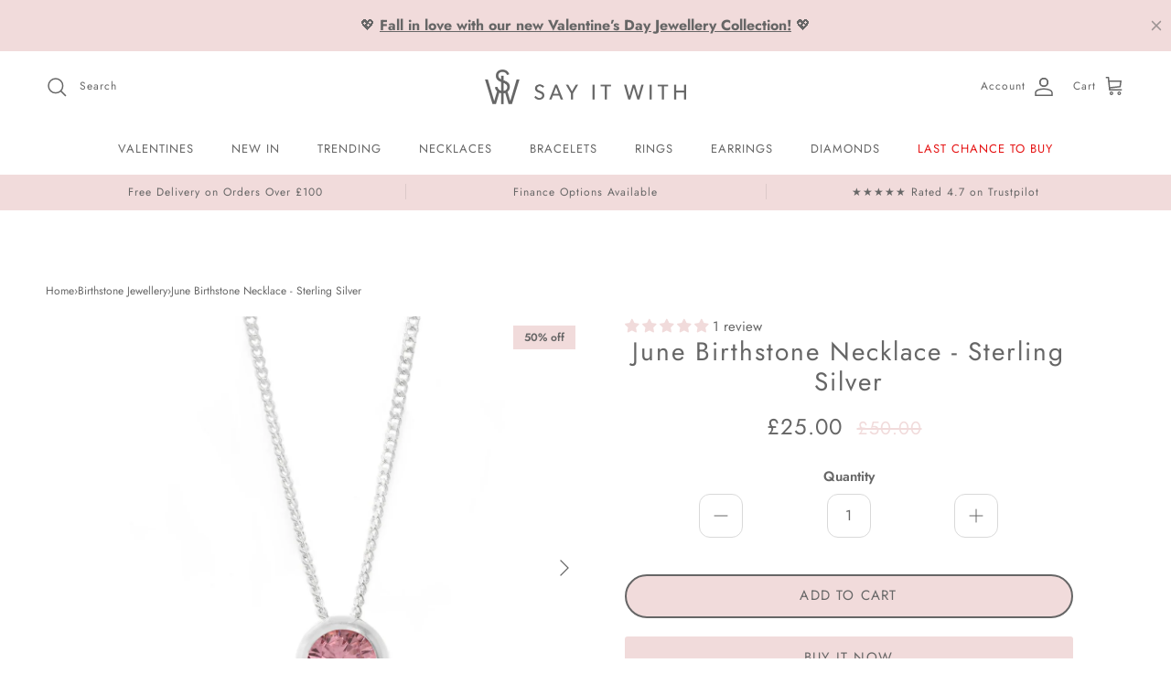

--- FILE ---
content_type: text/html; charset=utf-8
request_url: https://sayitwith.com/products/june-birthstone-necklace-sterling-silver
body_size: 86264
content:
<!doctype html>
<html class="no-js" lang="en" dir="ltr">
  <head>

<script
  src="https://cdn.studentbeans.com/third-party/all.js"
  id="beansid-script"
  async
></script><meta charset="utf-8">
<meta name="viewport" content="width=device-width,initial-scale=1">
<title>June Birthstone Necklace Sterling Silver | Say It With</title><link rel="canonical" href="https://sayitwith.com/products/june-birthstone-necklace-sterling-silver"><link rel="icon" href="//sayitwith.com/cdn/shop/files/say_it_with_round_logo_final_186e3ce9-3562-4f1c-aa84-44ec4f8a9b1d.jpg?crop=center&height=48&v=1712232543&width=48" type="image/jpg">
  <link rel="apple-touch-icon" href="//sayitwith.com/cdn/shop/files/say_it_with_round_logo_final_186e3ce9-3562-4f1c-aa84-44ec4f8a9b1d.jpg?crop=center&height=180&v=1712232543&width=180"><meta name="description" content="Birthstone Necklaces make the perfect birthday gift. Shop the June Birthstone Necklace in Sterling Silver from Say It With. Free delivery on orders over £100!"><meta property="og:site_name" content="SayItWith.com">
<meta property="og:url" content="https://sayitwith.com/products/june-birthstone-necklace-sterling-silver">
<meta property="og:title" content="June Birthstone Necklace Sterling Silver | Say It With">
<meta property="og:type" content="product">
<meta property="og:description" content="Birthstone Necklaces make the perfect birthday gift. Shop the June Birthstone Necklace in Sterling Silver from Say It With. Free delivery on orders over £100!"><meta property="og:image" content="http://sayitwith.com/cdn/shop/files/Bstone-june-neck-web_1f960b61-0550-4cc4-a2fe-e229f61e2e6c.jpg?crop=center&height=1200&v=1743069589&width=1200">
  <meta property="og:image:secure_url" content="https://sayitwith.com/cdn/shop/files/Bstone-june-neck-web_1f960b61-0550-4cc4-a2fe-e229f61e2e6c.jpg?crop=center&height=1200&v=1743069589&width=1200">
  <meta property="og:image:width" content="1350">
  <meta property="og:image:height" content="1350"><meta property="og:price:amount" content="25.00">
  <meta property="og:price:currency" content="GBP"><meta name="twitter:card" content="summary_large_image">
<meta name="twitter:title" content="June Birthstone Necklace Sterling Silver | Say It With">
<meta name="twitter:description" content="Birthstone Necklaces make the perfect birthday gift. Shop the June Birthstone Necklace in Sterling Silver from Say It With. Free delivery on orders over £100!">
<style>@font-face {
  font-family: Jost;
  font-weight: 400;
  font-style: normal;
  font-display: fallback;
  src: url("//sayitwith.com/cdn/fonts/jost/jost_n4.d47a1b6347ce4a4c9f437608011273009d91f2b7.woff2") format("woff2"),
       url("//sayitwith.com/cdn/fonts/jost/jost_n4.791c46290e672b3f85c3d1c651ef2efa3819eadd.woff") format("woff");
}
@font-face {
  font-family: Jost;
  font-weight: 700;
  font-style: normal;
  font-display: fallback;
  src: url("//sayitwith.com/cdn/fonts/jost/jost_n7.921dc18c13fa0b0c94c5e2517ffe06139c3615a3.woff2") format("woff2"),
       url("//sayitwith.com/cdn/fonts/jost/jost_n7.cbfc16c98c1e195f46c536e775e4e959c5f2f22b.woff") format("woff");
}
@font-face {
  font-family: Jost;
  font-weight: 500;
  font-style: normal;
  font-display: fallback;
  src: url("//sayitwith.com/cdn/fonts/jost/jost_n5.7c8497861ffd15f4e1284cd221f14658b0e95d61.woff2") format("woff2"),
       url("//sayitwith.com/cdn/fonts/jost/jost_n5.fb6a06896db583cc2df5ba1b30d9c04383119dd9.woff") format("woff");
}
@font-face {
  font-family: Jost;
  font-weight: 400;
  font-style: italic;
  font-display: fallback;
  src: url("//sayitwith.com/cdn/fonts/jost/jost_i4.b690098389649750ada222b9763d55796c5283a5.woff2") format("woff2"),
       url("//sayitwith.com/cdn/fonts/jost/jost_i4.fd766415a47e50b9e391ae7ec04e2ae25e7e28b0.woff") format("woff");
}
@font-face {
  font-family: Jost;
  font-weight: 700;
  font-style: italic;
  font-display: fallback;
  src: url("//sayitwith.com/cdn/fonts/jost/jost_i7.d8201b854e41e19d7ed9b1a31fe4fe71deea6d3f.woff2") format("woff2"),
       url("//sayitwith.com/cdn/fonts/jost/jost_i7.eae515c34e26b6c853efddc3fc0c552e0de63757.woff") format("woff");
}
@font-face {
  font-family: Jost;
  font-weight: 400;
  font-style: normal;
  font-display: fallback;
  src: url("//sayitwith.com/cdn/fonts/jost/jost_n4.d47a1b6347ce4a4c9f437608011273009d91f2b7.woff2") format("woff2"),
       url("//sayitwith.com/cdn/fonts/jost/jost_n4.791c46290e672b3f85c3d1c651ef2efa3819eadd.woff") format("woff");
}
@font-face {
  font-family: Jost;
  font-weight: 400;
  font-style: normal;
  font-display: fallback;
  src: url("//sayitwith.com/cdn/fonts/jost/jost_n4.d47a1b6347ce4a4c9f437608011273009d91f2b7.woff2") format("woff2"),
       url("//sayitwith.com/cdn/fonts/jost/jost_n4.791c46290e672b3f85c3d1c651ef2efa3819eadd.woff") format("woff");
}
@font-face {
  font-family: Jost;
  font-weight: 400;
  font-style: normal;
  font-display: fallback;
  src: url("//sayitwith.com/cdn/fonts/jost/jost_n4.d47a1b6347ce4a4c9f437608011273009d91f2b7.woff2") format("woff2"),
       url("//sayitwith.com/cdn/fonts/jost/jost_n4.791c46290e672b3f85c3d1c651ef2efa3819eadd.woff") format("woff");
}
@font-face {
  font-family: Jost;
  font-weight: 600;
  font-style: normal;
  font-display: fallback;
  src: url("//sayitwith.com/cdn/fonts/jost/jost_n6.ec1178db7a7515114a2d84e3dd680832b7af8b99.woff2") format("woff2"),
       url("//sayitwith.com/cdn/fonts/jost/jost_n6.b1178bb6bdd3979fef38e103a3816f6980aeaff9.woff") format("woff");
}
:root {
  --page-container-width:          1360px;
  --reading-container-width:       720px;
  --divider-opacity:               0.14;
  --gutter-large:                  30px;
  --gutter-desktop:                20px;
  --gutter-mobile:                 16px;
  --section-padding:               50px;
  --larger-section-padding:        80px;
  --larger-section-padding-mobile: 60px;
  --largest-section-padding:       110px;
  --aos-animate-duration:          0.6s;

  --base-font-family:              Jost, sans-serif;
  --base-font-weight:              400;
  --base-font-style:               normal;
  --heading-font-family:           Jost, sans-serif;
  --heading-font-weight:           400;
  --heading-font-style:            normal;
  --heading-font-letter-spacing:   normal;
  --logo-font-family:              Jost, sans-serif;
  --logo-font-weight:              400;
  --logo-font-style:               normal;
  --nav-font-family:               Jost, sans-serif;
  --nav-font-weight:               400;
  --nav-font-style:                normal;

  --base-text-size:15px;
  --base-line-height:              1.6;
  --input-text-size:16px;
  --smaller-text-size-1:12px;
  --smaller-text-size-2:14px;
  --smaller-text-size-3:12px;
  --smaller-text-size-4:11px;
  --larger-text-size:34px;
  --super-large-text-size:60px;
  --super-large-mobile-text-size:27px;
  --larger-mobile-text-size:27px;
  --logo-text-size:26px;--btn-letter-spacing: 0.08em;
    --btn-text-transform: uppercase;
    --button-text-size: 13px;
    --quickbuy-button-text-size: 13;
    --small-feature-link-font-size: 0.75em;
    --input-btn-padding-top:             1.2em;
    --input-btn-padding-bottom:          1.2em;--heading-text-transform:none;
  --nav-text-size:                      14px;
  --mobile-menu-font-weight:            600;

  --body-bg-color:                      255 255 255;
  --bg-color:                           255 255 255;
  --body-text-color:                    102 102 102;
  --text-color:                         102 102 102;

  --header-text-col:                    #666666;--header-text-hover-col:             var(--main-nav-link-hover-col);--header-bg-col:                     #ffffff;
  --heading-color:                     102 102 102;
  --body-heading-color:                102 102 102;
  --heading-divider-col:               #ffffff;

  --logo-col:                          #666666;
  --main-nav-bg:                       #ffffff;
  --main-nav-link-col:                 #666666;
  --main-nav-link-hover-col:           #f1dbdb;
  --main-nav-link-featured-col:        #e51212;

  --link-color:                        0 0 238;
  --body-link-color:                   0 0 238;

  --btn-bg-color:                        241 219 219;
  --btn-bg-hover-color:                  244 244 244;
  --btn-border-color:                    241 219 219;
  --btn-border-hover-color:              244 244 244;
  --btn-text-color:                      102 102 102;
  --btn-text-hover-color:                102 102 102;--btn-alt-bg-color:                    241 219 219;
  --btn-alt-text-color:                  102 102 102;
  --btn-alt-border-color:                102 102 102;
  --btn-alt-border-hover-color:          102 102 102;--btn-ter-bg-color:                    235 235 235;
  --btn-ter-text-color:                  51 51 51;
  --btn-ter-bg-hover-color:              241 219 219;
  --btn-ter-text-hover-color:            102 102 102;--btn-border-radius: 3px;--color-scheme-default:                             #ffffff;
  --color-scheme-default-color:                       255 255 255;
  --color-scheme-default-text-color:                  102 102 102;
  --color-scheme-default-head-color:                  102 102 102;
  --color-scheme-default-link-color:                  0 0 238;
  --color-scheme-default-btn-text-color:              102 102 102;
  --color-scheme-default-btn-text-hover-color:        102 102 102;
  --color-scheme-default-btn-bg-color:                241 219 219;
  --color-scheme-default-btn-bg-hover-color:          244 244 244;
  --color-scheme-default-btn-border-color:            241 219 219;
  --color-scheme-default-btn-border-hover-color:      244 244 244;
  --color-scheme-default-btn-alt-text-color:          102 102 102;
  --color-scheme-default-btn-alt-bg-color:            241 219 219;
  --color-scheme-default-btn-alt-border-color:        102 102 102;
  --color-scheme-default-btn-alt-border-hover-color:  102 102 102;

  --color-scheme-1:                             #f4f4f4;
  --color-scheme-1-color:                       244 244 244;
  --color-scheme-1-text-color:                  102 102 102;
  --color-scheme-1-head-color:                  102 102 102;
  --color-scheme-1-link-color:                  241 219 219;
  --color-scheme-1-btn-text-color:              255 255 255;
  --color-scheme-1-btn-text-hover-color:        255 255 255;
  --color-scheme-1-btn-bg-color:                241 219 219;
  --color-scheme-1-btn-bg-hover-color:          173 181 186;
  --color-scheme-1-btn-border-color:            241 219 219;
  --color-scheme-1-btn-border-hover-color:      173 181 186;
  --color-scheme-1-btn-alt-text-color:          102 102 102;
  --color-scheme-1-btn-alt-bg-color:            241 219 219;
  --color-scheme-1-btn-alt-border-color:        102 102 102;
  --color-scheme-1-btn-alt-border-hover-color:  102 102 102;

  --color-scheme-2:                             #faf2e6;
  --color-scheme-2-color:                       250 242 230;
  --color-scheme-2-text-color:                  102 102 102;
  --color-scheme-2-head-color:                  23 23 23;
  --color-scheme-2-link-color:                  241 219 219;
  --color-scheme-2-btn-text-color:              255 255 255;
  --color-scheme-2-btn-text-hover-color:        255 255 255;
  --color-scheme-2-btn-bg-color:                35 35 35;
  --color-scheme-2-btn-bg-hover-color:          0 0 0;
  --color-scheme-2-btn-border-color:            35 35 35;
  --color-scheme-2-btn-border-hover-color:      0 0 0;
  --color-scheme-2-btn-alt-text-color:          35 35 35;
  --color-scheme-2-btn-alt-bg-color:            255 255 255;
  --color-scheme-2-btn-alt-border-color:        35 35 35;
  --color-scheme-2-btn-alt-border-hover-color:  35 35 35;

  /* Shop Pay payment terms */
  --payment-terms-background-color:    #ffffff;--quickbuy-bg: 255 255 255;--body-input-background-color:       rgb(var(--body-bg-color));
  --input-background-color:            rgb(var(--body-bg-color));
  --body-input-text-color:             var(--body-text-color);
  --input-text-color:                  var(--body-text-color);
  --body-input-border-color:           rgb(217, 217, 217);
  --input-border-color:                rgb(217, 217, 217);
  --input-border-color-hover:          rgb(171, 171, 171);
  --input-border-color-active:         rgb(102, 102, 102);

  --swatch-cross-svg:                  url("data:image/svg+xml,%3Csvg xmlns='http://www.w3.org/2000/svg' width='240' height='240' viewBox='0 0 24 24' fill='none' stroke='rgb(217, 217, 217)' stroke-width='0.09' preserveAspectRatio='none' %3E%3Cline x1='24' y1='0' x2='0' y2='24'%3E%3C/line%3E%3C/svg%3E");
  --swatch-cross-hover:                url("data:image/svg+xml,%3Csvg xmlns='http://www.w3.org/2000/svg' width='240' height='240' viewBox='0 0 24 24' fill='none' stroke='rgb(171, 171, 171)' stroke-width='0.09' preserveAspectRatio='none' %3E%3Cline x1='24' y1='0' x2='0' y2='24'%3E%3C/line%3E%3C/svg%3E");
  --swatch-cross-active:               url("data:image/svg+xml,%3Csvg xmlns='http://www.w3.org/2000/svg' width='240' height='240' viewBox='0 0 24 24' fill='none' stroke='rgb(102, 102, 102)' stroke-width='0.09' preserveAspectRatio='none' %3E%3Cline x1='24' y1='0' x2='0' y2='24'%3E%3C/line%3E%3C/svg%3E");

  --footer-divider-col:                #666666;
  --footer-text-col:                   102 102 102;
  --footer-heading-col:                102 102 102;
  --footer-bg:                         #f1dbdb;--product-label-overlay-justify: flex-start;--product-label-overlay-align: flex-start;--product-label-overlay-reduction-text:   #666666;
  --product-label-overlay-reduction-bg:     #f1dbdb;
  --product-label-overlay-stock-text:       #666666;
  --product-label-overlay-stock-bg:         #f1dbdb;
  --product-label-overlay-new-text:         #666666;
  --product-label-overlay-new-bg:           #f1dbdb;
  --product-label-overlay-meta-text:        #ffffff;
  --product-label-overlay-meta-bg:          #bd2585;
  --product-label-sale-text:                #666666;
  --product-label-sold-text:                #171717;
  --product-label-preorder-text:            #3ea36a;

  --product-block-crop-align:               center;

  
  --product-block-price-align:              center;
  --product-block-price-item-margin-start:  .25rem;
  --product-block-price-item-margin-end:    .25rem;
  

  --collection-block-image-position:   center center;

  --swatch-picker-image-size:          40px;
  --swatch-crop-align:                 center center;

  --image-overlay-text-color:          255 255 255;--image-overlay-bg:                  rgba(0, 0, 0, 0.0);
  --image-overlay-shadow-start:        rgb(0 0 0 / 0.16);
  --image-overlay-box-opacity:         0.67;--product-inventory-ok-box-color:            #f2faf0;
  --product-inventory-ok-text-color:           #108043;
  --product-inventory-ok-icon-box-fill-color:  #fff;
  --product-inventory-low-box-color:           #fcf1cd;
  --product-inventory-low-text-color:          #dd9a1a;
  --product-inventory-low-icon-box-fill-color: #fff;
  --product-inventory-low-text-color-channels: 16, 128, 67;
  --product-inventory-ok-text-color-channels:  221, 154, 26;

  --rating-star-color: 193 100 82;--overlay-align-left: start;
    --overlay-align-right: end;}html[dir=rtl] {
  --overlay-right-text-m-left: 0;
  --overlay-right-text-m-right: auto;
  --overlay-left-shadow-left-left: 15%;
  --overlay-left-shadow-left-right: -50%;
  --overlay-left-shadow-right-left: -85%;
  --overlay-left-shadow-right-right: 0;
}.image-overlay--bg-box .text-overlay .text-overlay__text {
    --image-overlay-box-bg: 255 255 255;
    --heading-color: var(--body-heading-color);
    --text-color: var(--body-text-color);
    --link-color: var(--body-link-color);
  }::selection {
    background: rgb(var(--body-heading-color));
    color: rgb(var(--body-bg-color));
  }
  ::-moz-selection {
    background: rgb(var(--body-heading-color));
    color: rgb(var(--body-bg-color));
  }.use-color-scheme--default {
  --product-label-sale-text:           #666666;
  --product-label-sold-text:           #171717;
  --product-label-preorder-text:       #3ea36a;
  --input-background-color:            rgb(var(--body-bg-color));
  --input-text-color:                  var(--body-input-text-color);
  --input-border-color:                rgb(217, 217, 217);
  --input-border-color-hover:          rgb(171, 171, 171);
  --input-border-color-active:         rgb(102, 102, 102);
}</style>

    <link href="//sayitwith.com/cdn/shop/t/101/assets/main.css?v=43673694338015024301760955945" rel="stylesheet" type="text/css" media="all" />
<link rel="stylesheet" href="//sayitwith.com/cdn/shop/t/101/assets/swatches.css?v=146912010815021204731760955945" media="print" onload="this.media='all'">
      <noscript><link rel="stylesheet" href="//sayitwith.com/cdn/shop/t/101/assets/swatches.css?v=146912010815021204731760955945"></noscript><link rel="preload" as="font" href="//sayitwith.com/cdn/fonts/jost/jost_n4.d47a1b6347ce4a4c9f437608011273009d91f2b7.woff2" type="font/woff2" crossorigin><link rel="preload" as="font" href="//sayitwith.com/cdn/fonts/jost/jost_n4.d47a1b6347ce4a4c9f437608011273009d91f2b7.woff2" type="font/woff2" crossorigin><script>
      document.documentElement.className = document.documentElement.className.replace('no-js', 'js');

      window.theme = {
        info: {
          name: 'Symmetry',
          version: '7.4.0'
        },
        device: {
          hasTouch: window.matchMedia('(any-pointer: coarse)').matches,
          hasHover: window.matchMedia('(hover: hover)').matches
        },
        mediaQueries: {
          md: '(min-width: 768px)',
          productMediaCarouselBreak: '(min-width: 1041px)'
        },
        routes: {
          base: 'https://sayitwith.com',
          cart: '/cart',
          cartAdd: '/cart/add.js',
          cartUpdate: '/cart/update.js',
          predictiveSearch: '/search/suggest'
        },
        strings: {
          cartTermsConfirmation: "You must agree to the terms and conditions before continuing.",
          cartItemsQuantityError: "You can only add [QUANTITY] of this item to your cart.",
          generalSearchViewAll: "View all search results",
          noStock: "Sold out",
          noVariant: "Unavailable",
          productsProductChooseA: "Choose a",
          generalSearchPages: "Pages",
          generalSearchNoResultsWithoutTerms: "Sorry, we couldnʼt find any results",
          shippingCalculator: {
            singleRate: "There is one shipping rate for this destination:",
            multipleRates: "There are multiple shipping rates for this destination:",
            noRates: "We do not ship to this destination."
          }
        },
        settings: {
          moneyWithCurrencyFormat: "£{{amount}} GBP",
          cartType: "page",
          afterAddToCart: "page",
          quickbuyStyle: "button",
          externalLinksNewTab: true,
          internalLinksSmoothScroll: true
        }
      }

      theme.inlineNavigationCheck = function() {
        var pageHeader = document.querySelector('.pageheader'),
            inlineNavContainer = pageHeader.querySelector('.logo-area__left__inner'),
            inlineNav = inlineNavContainer.querySelector('.navigation--left');
        if (inlineNav && getComputedStyle(inlineNav).display != 'none') {
          var inlineMenuCentered = document.querySelector('.pageheader--layout-inline-menu-center'),
              logoContainer = document.querySelector('.logo-area__middle__inner');
          if(inlineMenuCentered) {
            var rightWidth = document.querySelector('.logo-area__right__inner').clientWidth,
                middleWidth = logoContainer.clientWidth,
                logoArea = document.querySelector('.logo-area'),
                computedLogoAreaStyle = getComputedStyle(logoArea),
                logoAreaInnerWidth = logoArea.clientWidth - Math.ceil(parseFloat(computedLogoAreaStyle.paddingLeft)) - Math.ceil(parseFloat(computedLogoAreaStyle.paddingRight)),
                availableNavWidth = logoAreaInnerWidth - Math.max(rightWidth, middleWidth) * 2 - 40;
            inlineNavContainer.style.maxWidth = availableNavWidth + 'px';
          }

          var firstInlineNavLink = inlineNav.querySelector('.navigation__item:first-child'),
              lastInlineNavLink = inlineNav.querySelector('.navigation__item:last-child');
          if (lastInlineNavLink) {
            var inlineNavWidth = null;
            if(document.querySelector('html[dir=rtl]')) {
              inlineNavWidth = firstInlineNavLink.offsetLeft - lastInlineNavLink.offsetLeft + firstInlineNavLink.offsetWidth;
            } else {
              inlineNavWidth = lastInlineNavLink.offsetLeft - firstInlineNavLink.offsetLeft + lastInlineNavLink.offsetWidth;
            }
            if (inlineNavContainer.offsetWidth >= inlineNavWidth) {
              pageHeader.classList.add('pageheader--layout-inline-permitted');
              var tallLogo = logoContainer.clientHeight > lastInlineNavLink.clientHeight + 20;
              if (tallLogo) {
                inlineNav.classList.add('navigation--tight-underline');
              } else {
                inlineNav.classList.remove('navigation--tight-underline');
              }
            } else {
              pageHeader.classList.remove('pageheader--layout-inline-permitted');
            }
          }
        }
      };

      theme.setInitialHeaderHeightProperty = () => {
        const section = document.querySelector('.section-header');
        if (section) {
          document.documentElement.style.setProperty('--theme-header-height', Math.ceil(section.clientHeight) + 'px');
        }
      };
    </script>

    <script src="//sayitwith.com/cdn/shop/t/101/assets/main.js?v=21718613695498956321760955945" defer></script>

    <script>
      !function(s,a,e,v,n,t,z){if(s.saq)return;n=s.saq=function(){n.callMethod?n.callMethod.apply(n,arguments):n.queue.push(arguments)};if(!s._saq)s._saq=n;n.push=n;n.loaded=!0;n.version='1.0';n.queue=[];t=a.createElement(e);t.async=!0;t.src=v;z=a.getElementsByTagName(e)[0];z.parentNode.insertBefore(t,z)}(window,document,'script','https://tags.srv.stackadapt.com/events.js');saq('ts', 'jnIEZf_MCructMlKHPF1DA');
    </script>

    <script>window.performance && window.performance.mark && window.performance.mark('shopify.content_for_header.start');</script><meta name="google-site-verification" content="g6EpBgBq-pKbpfMIOnZzuXc2xdG03Q3eRsVWVcq35VM">
<meta name="facebook-domain-verification" content="u4qurr4o0hirde61tce1c5cr7qsecx">
<meta id="shopify-digital-wallet" name="shopify-digital-wallet" content="/31629082757/digital_wallets/dialog">
<meta name="shopify-checkout-api-token" content="25aafbafb34a5dc241a700eacaa7406a">
<meta id="in-context-paypal-metadata" data-shop-id="31629082757" data-venmo-supported="false" data-environment="production" data-locale="en_US" data-paypal-v4="true" data-currency="GBP">
<link rel="alternate" type="application/json+oembed" href="https://sayitwith.com/products/june-birthstone-necklace-sterling-silver.oembed">
<script async="async" src="/checkouts/internal/preloads.js?locale=en-GB"></script>
<script id="apple-pay-shop-capabilities" type="application/json">{"shopId":31629082757,"countryCode":"GB","currencyCode":"GBP","merchantCapabilities":["supports3DS"],"merchantId":"gid:\/\/shopify\/Shop\/31629082757","merchantName":"SayItWith.com","requiredBillingContactFields":["postalAddress","email","phone"],"requiredShippingContactFields":["postalAddress","email","phone"],"shippingType":"shipping","supportedNetworks":["visa","maestro","masterCard","amex","discover","elo"],"total":{"type":"pending","label":"SayItWith.com","amount":"1.00"},"shopifyPaymentsEnabled":true,"supportsSubscriptions":true}</script>
<script id="shopify-features" type="application/json">{"accessToken":"25aafbafb34a5dc241a700eacaa7406a","betas":["rich-media-storefront-analytics"],"domain":"sayitwith.com","predictiveSearch":true,"shopId":31629082757,"locale":"en"}</script>
<script>var Shopify = Shopify || {};
Shopify.shop = "sayitwithdiamonds-com.myshopify.com";
Shopify.locale = "en";
Shopify.currency = {"active":"GBP","rate":"1.0"};
Shopify.country = "GB";
Shopify.theme = {"name":"Production 20\/10","id":187310735747,"schema_name":"Symmetry","schema_version":"7.4.0","theme_store_id":null,"role":"main"};
Shopify.theme.handle = "null";
Shopify.theme.style = {"id":null,"handle":null};
Shopify.cdnHost = "sayitwith.com/cdn";
Shopify.routes = Shopify.routes || {};
Shopify.routes.root = "/";</script>
<script type="module">!function(o){(o.Shopify=o.Shopify||{}).modules=!0}(window);</script>
<script>!function(o){function n(){var o=[];function n(){o.push(Array.prototype.slice.apply(arguments))}return n.q=o,n}var t=o.Shopify=o.Shopify||{};t.loadFeatures=n(),t.autoloadFeatures=n()}(window);</script>
<script id="shop-js-analytics" type="application/json">{"pageType":"product"}</script>
<script defer="defer" async type="module" src="//sayitwith.com/cdn/shopifycloud/shop-js/modules/v2/client.init-shop-cart-sync_C5BV16lS.en.esm.js"></script>
<script defer="defer" async type="module" src="//sayitwith.com/cdn/shopifycloud/shop-js/modules/v2/chunk.common_CygWptCX.esm.js"></script>
<script type="module">
  await import("//sayitwith.com/cdn/shopifycloud/shop-js/modules/v2/client.init-shop-cart-sync_C5BV16lS.en.esm.js");
await import("//sayitwith.com/cdn/shopifycloud/shop-js/modules/v2/chunk.common_CygWptCX.esm.js");

  window.Shopify.SignInWithShop?.initShopCartSync?.({"fedCMEnabled":true,"windoidEnabled":true});

</script>
<script>(function() {
  var isLoaded = false;
  function asyncLoad() {
    if (isLoaded) return;
    isLoaded = true;
    var urls = ["https:\/\/ecommplugins-scripts.trustpilot.com\/v2.1\/js\/header.min.js?settings=eyJrZXkiOiJOY2kyY1Qzb0tsbTA4elhXIiwicyI6InNrdSJ9\u0026v=2.5\u0026shop=sayitwithdiamonds-com.myshopify.com","https:\/\/ecommplugins-trustboxsettings.trustpilot.com\/sayitwithdiamonds-com.myshopify.com.js?settings=1718786792495\u0026shop=sayitwithdiamonds-com.myshopify.com","https:\/\/widget.trustpilot.com\/bootstrap\/v5\/tp.widget.sync.bootstrap.min.js?shop=sayitwithdiamonds-com.myshopify.com","https:\/\/widget.trustpilot.com\/bootstrap\/v5\/tp.widget.sync.bootstrap.min.js?shop=sayitwithdiamonds-com.myshopify.com","https:\/\/widget.trustpilot.com\/bootstrap\/v5\/tp.widget.sync.bootstrap.min.js?shop=sayitwithdiamonds-com.myshopify.com","https:\/\/d1639lhkj5l89m.cloudfront.net\/js\/storefront\/uppromote.js?shop=sayitwithdiamonds-com.myshopify.com","https:\/\/cdn.salesfire.co.uk\/code\/d48720b0-e20c-4634-911a-694447e22e8d.js?shop=sayitwithdiamonds-com.myshopify.com","https:\/\/cdn.logbase.io\/lb-upsell-wrapper.js?shop=sayitwithdiamonds-com.myshopify.com","https:\/\/dr4qe3ddw9y32.cloudfront.net\/awin-shopify-integration-code.js?aid=109068\u0026v=shopifyApp_5.0.0\u0026ts=1733235543774\u0026shop=sayitwithdiamonds-com.myshopify.com","https:\/\/cdn.hextom.com\/js\/eventpromotionbar.js?shop=sayitwithdiamonds-com.myshopify.com","https:\/\/cdn.hextom.com\/js\/quickannouncementbar.js?shop=sayitwithdiamonds-com.myshopify.com","https:\/\/quizify.arhamcommerce.com\/js\/shortcode.js?shop=sayitwithdiamonds-com.myshopify.com","https:\/\/nudgify.ams3.cdn.digitaloceanspaces.com\/shopify.js?uuid=ab70d863-90db-4271-868c-8e0ae2cd99cb\u0026shop=sayitwithdiamonds-com.myshopify.com","https:\/\/nudgify.ams3.cdn.digitaloceanspaces.com\/shopify.js?uuid=f187387d-5b15-4fa5-accc-2ef78777c2eb\u0026shop=sayitwithdiamonds-com.myshopify.com"];
    for (var i = 0; i < urls.length; i++) {
      var s = document.createElement('script');
      s.type = 'text/javascript';
      s.async = true;
      s.src = urls[i];
      var x = document.getElementsByTagName('script')[0];
      x.parentNode.insertBefore(s, x);
    }
  };
  if(window.attachEvent) {
    window.attachEvent('onload', asyncLoad);
  } else {
    window.addEventListener('load', asyncLoad, false);
  }
})();</script>
<script id="__st">var __st={"a":31629082757,"offset":0,"reqid":"a053a1ae-2aaa-4f6e-a3ef-f22ae0064094-1768622441","pageurl":"sayitwith.com\/products\/june-birthstone-necklace-sterling-silver","u":"907802a64198","p":"product","rtyp":"product","rid":7527252525218};</script>
<script>window.ShopifyPaypalV4VisibilityTracking = true;</script>
<script id="captcha-bootstrap">!function(){'use strict';const t='contact',e='account',n='new_comment',o=[[t,t],['blogs',n],['comments',n],[t,'customer']],c=[[e,'customer_login'],[e,'guest_login'],[e,'recover_customer_password'],[e,'create_customer']],r=t=>t.map((([t,e])=>`form[action*='/${t}']:not([data-nocaptcha='true']) input[name='form_type'][value='${e}']`)).join(','),a=t=>()=>t?[...document.querySelectorAll(t)].map((t=>t.form)):[];function s(){const t=[...o],e=r(t);return a(e)}const i='password',u='form_key',d=['recaptcha-v3-token','g-recaptcha-response','h-captcha-response',i],f=()=>{try{return window.sessionStorage}catch{return}},m='__shopify_v',_=t=>t.elements[u];function p(t,e,n=!1){try{const o=window.sessionStorage,c=JSON.parse(o.getItem(e)),{data:r}=function(t){const{data:e,action:n}=t;return t[m]||n?{data:e,action:n}:{data:t,action:n}}(c);for(const[e,n]of Object.entries(r))t.elements[e]&&(t.elements[e].value=n);n&&o.removeItem(e)}catch(o){console.error('form repopulation failed',{error:o})}}const l='form_type',E='cptcha';function T(t){t.dataset[E]=!0}const w=window,h=w.document,L='Shopify',v='ce_forms',y='captcha';let A=!1;((t,e)=>{const n=(g='f06e6c50-85a8-45c8-87d0-21a2b65856fe',I='https://cdn.shopify.com/shopifycloud/storefront-forms-hcaptcha/ce_storefront_forms_captcha_hcaptcha.v1.5.2.iife.js',D={infoText:'Protected by hCaptcha',privacyText:'Privacy',termsText:'Terms'},(t,e,n)=>{const o=w[L][v],c=o.bindForm;if(c)return c(t,g,e,D).then(n);var r;o.q.push([[t,g,e,D],n]),r=I,A||(h.body.append(Object.assign(h.createElement('script'),{id:'captcha-provider',async:!0,src:r})),A=!0)});var g,I,D;w[L]=w[L]||{},w[L][v]=w[L][v]||{},w[L][v].q=[],w[L][y]=w[L][y]||{},w[L][y].protect=function(t,e){n(t,void 0,e),T(t)},Object.freeze(w[L][y]),function(t,e,n,w,h,L){const[v,y,A,g]=function(t,e,n){const i=e?o:[],u=t?c:[],d=[...i,...u],f=r(d),m=r(i),_=r(d.filter((([t,e])=>n.includes(e))));return[a(f),a(m),a(_),s()]}(w,h,L),I=t=>{const e=t.target;return e instanceof HTMLFormElement?e:e&&e.form},D=t=>v().includes(t);t.addEventListener('submit',(t=>{const e=I(t);if(!e)return;const n=D(e)&&!e.dataset.hcaptchaBound&&!e.dataset.recaptchaBound,o=_(e),c=g().includes(e)&&(!o||!o.value);(n||c)&&t.preventDefault(),c&&!n&&(function(t){try{if(!f())return;!function(t){const e=f();if(!e)return;const n=_(t);if(!n)return;const o=n.value;o&&e.removeItem(o)}(t);const e=Array.from(Array(32),(()=>Math.random().toString(36)[2])).join('');!function(t,e){_(t)||t.append(Object.assign(document.createElement('input'),{type:'hidden',name:u})),t.elements[u].value=e}(t,e),function(t,e){const n=f();if(!n)return;const o=[...t.querySelectorAll(`input[type='${i}']`)].map((({name:t})=>t)),c=[...d,...o],r={};for(const[a,s]of new FormData(t).entries())c.includes(a)||(r[a]=s);n.setItem(e,JSON.stringify({[m]:1,action:t.action,data:r}))}(t,e)}catch(e){console.error('failed to persist form',e)}}(e),e.submit())}));const S=(t,e)=>{t&&!t.dataset[E]&&(n(t,e.some((e=>e===t))),T(t))};for(const o of['focusin','change'])t.addEventListener(o,(t=>{const e=I(t);D(e)&&S(e,y())}));const B=e.get('form_key'),M=e.get(l),P=B&&M;t.addEventListener('DOMContentLoaded',(()=>{const t=y();if(P)for(const e of t)e.elements[l].value===M&&p(e,B);[...new Set([...A(),...v().filter((t=>'true'===t.dataset.shopifyCaptcha))])].forEach((e=>S(e,t)))}))}(h,new URLSearchParams(w.location.search),n,t,e,['guest_login'])})(!0,!1)}();</script>
<script integrity="sha256-4kQ18oKyAcykRKYeNunJcIwy7WH5gtpwJnB7kiuLZ1E=" data-source-attribution="shopify.loadfeatures" defer="defer" src="//sayitwith.com/cdn/shopifycloud/storefront/assets/storefront/load_feature-a0a9edcb.js" crossorigin="anonymous"></script>
<script data-source-attribution="shopify.dynamic_checkout.dynamic.init">var Shopify=Shopify||{};Shopify.PaymentButton=Shopify.PaymentButton||{isStorefrontPortableWallets:!0,init:function(){window.Shopify.PaymentButton.init=function(){};var t=document.createElement("script");t.src="https://sayitwith.com/cdn/shopifycloud/portable-wallets/latest/portable-wallets.en.js",t.type="module",document.head.appendChild(t)}};
</script>
<script data-source-attribution="shopify.dynamic_checkout.buyer_consent">
  function portableWalletsHideBuyerConsent(e){var t=document.getElementById("shopify-buyer-consent"),n=document.getElementById("shopify-subscription-policy-button");t&&n&&(t.classList.add("hidden"),t.setAttribute("aria-hidden","true"),n.removeEventListener("click",e))}function portableWalletsShowBuyerConsent(e){var t=document.getElementById("shopify-buyer-consent"),n=document.getElementById("shopify-subscription-policy-button");t&&n&&(t.classList.remove("hidden"),t.removeAttribute("aria-hidden"),n.addEventListener("click",e))}window.Shopify?.PaymentButton&&(window.Shopify.PaymentButton.hideBuyerConsent=portableWalletsHideBuyerConsent,window.Shopify.PaymentButton.showBuyerConsent=portableWalletsShowBuyerConsent);
</script>
<script>
  function portableWalletsCleanup(e){e&&e.src&&console.error("Failed to load portable wallets script "+e.src);var t=document.querySelectorAll("shopify-accelerated-checkout .shopify-payment-button__skeleton, shopify-accelerated-checkout-cart .wallet-cart-button__skeleton"),e=document.getElementById("shopify-buyer-consent");for(let e=0;e<t.length;e++)t[e].remove();e&&e.remove()}function portableWalletsNotLoadedAsModule(e){e instanceof ErrorEvent&&"string"==typeof e.message&&e.message.includes("import.meta")&&"string"==typeof e.filename&&e.filename.includes("portable-wallets")&&(window.removeEventListener("error",portableWalletsNotLoadedAsModule),window.Shopify.PaymentButton.failedToLoad=e,"loading"===document.readyState?document.addEventListener("DOMContentLoaded",window.Shopify.PaymentButton.init):window.Shopify.PaymentButton.init())}window.addEventListener("error",portableWalletsNotLoadedAsModule);
</script>

<script type="module" src="https://sayitwith.com/cdn/shopifycloud/portable-wallets/latest/portable-wallets.en.js" onError="portableWalletsCleanup(this)" crossorigin="anonymous"></script>
<script nomodule>
  document.addEventListener("DOMContentLoaded", portableWalletsCleanup);
</script>

<script id='scb4127' type='text/javascript' async='' src='https://sayitwith.com/cdn/shopifycloud/privacy-banner/storefront-banner.js'></script><link id="shopify-accelerated-checkout-styles" rel="stylesheet" media="screen" href="https://sayitwith.com/cdn/shopifycloud/portable-wallets/latest/accelerated-checkout-backwards-compat.css" crossorigin="anonymous">
<style id="shopify-accelerated-checkout-cart">
        #shopify-buyer-consent {
  margin-top: 1em;
  display: inline-block;
  width: 100%;
}

#shopify-buyer-consent.hidden {
  display: none;
}

#shopify-subscription-policy-button {
  background: none;
  border: none;
  padding: 0;
  text-decoration: underline;
  font-size: inherit;
  cursor: pointer;
}

#shopify-subscription-policy-button::before {
  box-shadow: none;
}

      </style>
<script id="sections-script" data-sections="related-products" defer="defer" src="//sayitwith.com/cdn/shop/t/101/compiled_assets/scripts.js?v=45142"></script>
<script>window.performance && window.performance.mark && window.performance.mark('shopify.content_for_header.end');</script>
<!-- CC Custom Head Start --><!-- CC Custom Head End -->
      <script type="application/ld+json">
    {
        "@context": "https://schema.org",
        "@type": "JewelryStore",
        "url": "https://sayitwith.com","image": "//sayitwith.com/cdn/shop/files/say-it-with-org-logo.avif?v=1752240893","name": "Say it with",
        "priceRange": "££ - ££££","description": "Looking for the perfect jewellery piece to compliment your style? Say It With offers a selection of high-quality rings, necklaces, and bracelets. Experience our top-rated customer service today!","sameAs": [
            
                "https:\/\/www.facebook.com\/sayitwithdiamondsltd",
            
            
                "https:\/\/www.instagram.com\/sayitwith__\/",
            
            
            
            
                "https:\/\/www.tiktok.com\/@sayitwith__",
            
            
            
        ],"address": {
            "@type": "PostalAddress","streetAddress": "The Met Quarter, 35 White Chapel","addressLocality": "Liverpool","addressRegion": "England","postalCode": "L1 6DA","addressCountry": "United Kingdom"}}
</script>
    
  <!-- BEGIN app block: shopify://apps/judge-me-reviews/blocks/judgeme_core/61ccd3b1-a9f2-4160-9fe9-4fec8413e5d8 --><!-- Start of Judge.me Core -->






<link rel="dns-prefetch" href="https://cdnwidget.judge.me">
<link rel="dns-prefetch" href="https://cdn.judge.me">
<link rel="dns-prefetch" href="https://cdn1.judge.me">
<link rel="dns-prefetch" href="https://api.judge.me">

<script data-cfasync='false' class='jdgm-settings-script'>window.jdgmSettings={"pagination":5,"disable_web_reviews":true,"badge_no_review_text":"No reviews","badge_n_reviews_text":"{{ n }} review/reviews","hide_badge_preview_if_no_reviews":true,"badge_hide_text":false,"enforce_center_preview_badge":false,"widget_title":"Customer Reviews","widget_open_form_text":"Write a review","widget_close_form_text":"Cancel review","widget_refresh_page_text":"Refresh page","widget_summary_text":"Based on {{ number_of_reviews }} review/reviews","widget_no_review_text":"Be the first to write a review","widget_name_field_text":"Display name","widget_verified_name_field_text":"Verified Name (public)","widget_name_placeholder_text":"Display name","widget_required_field_error_text":"This field is required.","widget_email_field_text":"Email address","widget_verified_email_field_text":"Verified Email (private, can not be edited)","widget_email_placeholder_text":"Your email address","widget_email_field_error_text":"Please enter a valid email address.","widget_rating_field_text":"Rating","widget_review_title_field_text":"Review Title","widget_review_title_placeholder_text":"Give your review a title","widget_review_body_field_text":"Review content","widget_review_body_placeholder_text":"Start writing here...","widget_pictures_field_text":"Picture/Video (optional)","widget_submit_review_text":"Submit Review","widget_submit_verified_review_text":"Submit Verified Review","widget_submit_success_msg_with_auto_publish":"Thank you! Please refresh the page in a few moments to see your review. You can remove or edit your review by logging into \u003ca href='https://judge.me/login' target='_blank' rel='nofollow noopener'\u003eJudge.me\u003c/a\u003e","widget_submit_success_msg_no_auto_publish":"Thank you! Your review will be published as soon as it is approved by the shop admin. You can remove or edit your review by logging into \u003ca href='https://judge.me/login' target='_blank' rel='nofollow noopener'\u003eJudge.me\u003c/a\u003e","widget_show_default_reviews_out_of_total_text":"Showing {{ n_reviews_shown }} out of {{ n_reviews }} reviews.","widget_show_all_link_text":"Show all","widget_show_less_link_text":"Show less","widget_author_said_text":"{{ reviewer_name }} said:","widget_days_text":"{{ n }} days ago","widget_weeks_text":"{{ n }} week/weeks ago","widget_months_text":"{{ n }} month/months ago","widget_years_text":"{{ n }} year/years ago","widget_yesterday_text":"Yesterday","widget_today_text":"Today","widget_replied_text":"\u003e\u003e {{ shop_name }} replied:","widget_read_more_text":"Read more","widget_reviewer_name_as_initial":"","widget_rating_filter_color":"#fbcd0a","widget_rating_filter_see_all_text":"See all reviews","widget_sorting_most_recent_text":"Most Recent","widget_sorting_highest_rating_text":"Highest Rating","widget_sorting_lowest_rating_text":"Lowest Rating","widget_sorting_with_pictures_text":"Only Pictures","widget_sorting_most_helpful_text":"Most Helpful","widget_open_question_form_text":"Ask a question","widget_reviews_subtab_text":"Reviews","widget_questions_subtab_text":"Questions","widget_question_label_text":"Question","widget_answer_label_text":"Answer","widget_question_placeholder_text":"Write your question here","widget_submit_question_text":"Submit Question","widget_question_submit_success_text":"Thank you for your question! We will notify you once it gets answered.","verified_badge_text":"Verified","verified_badge_bg_color":"","verified_badge_text_color":"","verified_badge_placement":"left-of-reviewer-name","widget_review_max_height":"","widget_hide_border":false,"widget_social_share":false,"widget_thumb":false,"widget_review_location_show":false,"widget_location_format":"","all_reviews_include_out_of_store_products":true,"all_reviews_out_of_store_text":"(out of store)","all_reviews_pagination":100,"all_reviews_product_name_prefix_text":"about","enable_review_pictures":true,"enable_question_anwser":false,"widget_theme":"default","review_date_format":"dd/mm/yyyy","default_sort_method":"most-recent","widget_product_reviews_subtab_text":"Product Reviews","widget_shop_reviews_subtab_text":"Shop Reviews","widget_other_products_reviews_text":"Reviews for other products","widget_store_reviews_subtab_text":"Store reviews","widget_no_store_reviews_text":"This store hasn't received any reviews yet","widget_web_restriction_product_reviews_text":"This product hasn't received any reviews yet","widget_no_items_text":"No items found","widget_show_more_text":"Show more","widget_write_a_store_review_text":"Write a Store Review","widget_other_languages_heading":"Reviews in Other Languages","widget_translate_review_text":"Translate review to {{ language }}","widget_translating_review_text":"Translating...","widget_show_original_translation_text":"Show original ({{ language }})","widget_translate_review_failed_text":"Review couldn't be translated.","widget_translate_review_retry_text":"Retry","widget_translate_review_try_again_later_text":"Try again later","show_product_url_for_grouped_product":false,"widget_sorting_pictures_first_text":"Pictures First","show_pictures_on_all_rev_page_mobile":false,"show_pictures_on_all_rev_page_desktop":false,"floating_tab_hide_mobile_install_preference":false,"floating_tab_button_name":"★ Reviews","floating_tab_title":"Let customers speak for us","floating_tab_button_color":"","floating_tab_button_background_color":"","floating_tab_url":"","floating_tab_url_enabled":false,"floating_tab_tab_style":"text","all_reviews_text_badge_text":"Customers rate us {{ shop.metafields.judgeme.all_reviews_rating | round: 1 }}/5 based on {{ shop.metafields.judgeme.all_reviews_count }} reviews.","all_reviews_text_badge_text_branded_style":"{{ shop.metafields.judgeme.all_reviews_rating | round: 1 }} out of 5 stars based on {{ shop.metafields.judgeme.all_reviews_count }} reviews","is_all_reviews_text_badge_a_link":false,"show_stars_for_all_reviews_text_badge":false,"all_reviews_text_badge_url":"","all_reviews_text_style":"branded","all_reviews_text_color_style":"judgeme_brand_color","all_reviews_text_color":"#108474","all_reviews_text_show_jm_brand":true,"featured_carousel_show_header":true,"featured_carousel_title":"Let customers speak for us","testimonials_carousel_title":"Customers are saying","videos_carousel_title":"Real customer stories","cards_carousel_title":"Customers are saying","featured_carousel_count_text":"from {{ n }} reviews","featured_carousel_add_link_to_all_reviews_page":false,"featured_carousel_url":"","featured_carousel_show_images":true,"featured_carousel_autoslide_interval":5,"featured_carousel_arrows_on_the_sides":false,"featured_carousel_height":250,"featured_carousel_width":80,"featured_carousel_image_size":0,"featured_carousel_image_height":250,"featured_carousel_arrow_color":"#eeeeee","verified_count_badge_style":"branded","verified_count_badge_orientation":"horizontal","verified_count_badge_color_style":"judgeme_brand_color","verified_count_badge_color":"#108474","is_verified_count_badge_a_link":false,"verified_count_badge_url":"","verified_count_badge_show_jm_brand":true,"widget_rating_preset_default":5,"widget_first_sub_tab":"product-reviews","widget_show_histogram":true,"widget_histogram_use_custom_color":false,"widget_pagination_use_custom_color":false,"widget_star_use_custom_color":false,"widget_verified_badge_use_custom_color":false,"widget_write_review_use_custom_color":false,"picture_reminder_submit_button":"Upload Pictures","enable_review_videos":false,"mute_video_by_default":false,"widget_sorting_videos_first_text":"Videos First","widget_review_pending_text":"Pending","featured_carousel_items_for_large_screen":3,"social_share_options_order":"Facebook,Twitter","remove_microdata_snippet":true,"disable_json_ld":false,"enable_json_ld_products":false,"preview_badge_show_question_text":false,"preview_badge_no_question_text":"No questions","preview_badge_n_question_text":"{{ number_of_questions }} question/questions","qa_badge_show_icon":false,"qa_badge_position":"same-row","remove_judgeme_branding":true,"widget_add_search_bar":false,"widget_search_bar_placeholder":"Search","widget_sorting_verified_only_text":"Verified only","featured_carousel_theme":"default","featured_carousel_show_rating":true,"featured_carousel_show_title":true,"featured_carousel_show_body":true,"featured_carousel_show_date":false,"featured_carousel_show_reviewer":true,"featured_carousel_show_product":false,"featured_carousel_header_background_color":"#108474","featured_carousel_header_text_color":"#ffffff","featured_carousel_name_product_separator":"reviewed","featured_carousel_full_star_background":"#108474","featured_carousel_empty_star_background":"#dadada","featured_carousel_vertical_theme_background":"#f9fafb","featured_carousel_verified_badge_enable":true,"featured_carousel_verified_badge_color":"#108474","featured_carousel_border_style":"round","featured_carousel_review_line_length_limit":3,"featured_carousel_more_reviews_button_text":"Read more reviews","featured_carousel_view_product_button_text":"View product","all_reviews_page_load_reviews_on":"scroll","all_reviews_page_load_more_text":"Load More Reviews","disable_fb_tab_reviews":false,"enable_ajax_cdn_cache":false,"widget_advanced_speed_features":5,"widget_public_name_text":"displayed publicly like","default_reviewer_name":"John Smith","default_reviewer_name_has_non_latin":true,"widget_reviewer_anonymous":"Anonymous","medals_widget_title":"Judge.me Review Medals","medals_widget_background_color":"#f9fafb","medals_widget_position":"footer_all_pages","medals_widget_border_color":"#f9fafb","medals_widget_verified_text_position":"left","medals_widget_use_monochromatic_version":false,"medals_widget_elements_color":"#108474","show_reviewer_avatar":true,"widget_invalid_yt_video_url_error_text":"Not a YouTube video URL","widget_max_length_field_error_text":"Please enter no more than {0} characters.","widget_show_country_flag":false,"widget_show_collected_via_shop_app":true,"widget_verified_by_shop_badge_style":"light","widget_verified_by_shop_text":"Verified by Shop","widget_show_photo_gallery":false,"widget_load_with_code_splitting":true,"widget_ugc_install_preference":false,"widget_ugc_title":"Made by us, Shared by you","widget_ugc_subtitle":"Tag us to see your picture featured in our page","widget_ugc_arrows_color":"#ffffff","widget_ugc_primary_button_text":"Buy Now","widget_ugc_primary_button_background_color":"#108474","widget_ugc_primary_button_text_color":"#ffffff","widget_ugc_primary_button_border_width":"0","widget_ugc_primary_button_border_style":"none","widget_ugc_primary_button_border_color":"#108474","widget_ugc_primary_button_border_radius":"25","widget_ugc_secondary_button_text":"Load More","widget_ugc_secondary_button_background_color":"#ffffff","widget_ugc_secondary_button_text_color":"#108474","widget_ugc_secondary_button_border_width":"2","widget_ugc_secondary_button_border_style":"solid","widget_ugc_secondary_button_border_color":"#108474","widget_ugc_secondary_button_border_radius":"25","widget_ugc_reviews_button_text":"View Reviews","widget_ugc_reviews_button_background_color":"#ffffff","widget_ugc_reviews_button_text_color":"#108474","widget_ugc_reviews_button_border_width":"2","widget_ugc_reviews_button_border_style":"solid","widget_ugc_reviews_button_border_color":"#108474","widget_ugc_reviews_button_border_radius":"25","widget_ugc_reviews_button_link_to":"judgeme-reviews-page","widget_ugc_show_post_date":true,"widget_ugc_max_width":"800","widget_rating_metafield_value_type":true,"widget_primary_color":"#F1DBDB","widget_enable_secondary_color":false,"widget_secondary_color":"#edf5f5","widget_summary_average_rating_text":"{{ average_rating }} out of 5","widget_media_grid_title":"Customer photos \u0026 videos","widget_media_grid_see_more_text":"See more","widget_round_style":false,"widget_show_product_medals":true,"widget_verified_by_judgeme_text":"Verified by Judge.me","widget_show_store_medals":true,"widget_verified_by_judgeme_text_in_store_medals":"Verified by Judge.me","widget_media_field_exceed_quantity_message":"Sorry, we can only accept {{ max_media }} for one review.","widget_media_field_exceed_limit_message":"{{ file_name }} is too large, please select a {{ media_type }} less than {{ size_limit }}MB.","widget_review_submitted_text":"Review Submitted!","widget_question_submitted_text":"Question Submitted!","widget_close_form_text_question":"Cancel","widget_write_your_answer_here_text":"Write your answer here","widget_enabled_branded_link":true,"widget_show_collected_by_judgeme":true,"widget_reviewer_name_color":"","widget_write_review_text_color":"","widget_write_review_bg_color":"","widget_collected_by_judgeme_text":"collected by Judge.me","widget_pagination_type":"standard","widget_load_more_text":"Load More","widget_load_more_color":"#108474","widget_full_review_text":"Full Review","widget_read_more_reviews_text":"Read More Reviews","widget_read_questions_text":"Read Questions","widget_questions_and_answers_text":"Questions \u0026 Answers","widget_verified_by_text":"Verified by","widget_verified_text":"Verified","widget_number_of_reviews_text":"{{ number_of_reviews }} reviews","widget_back_button_text":"Back","widget_next_button_text":"Next","widget_custom_forms_filter_button":"Filters","custom_forms_style":"horizontal","widget_show_review_information":false,"how_reviews_are_collected":"How reviews are collected?","widget_show_review_keywords":false,"widget_gdpr_statement":"How we use your data: We'll only contact you about the review you left, and only if necessary. By submitting your review, you agree to Judge.me's \u003ca href='https://judge.me/terms' target='_blank' rel='nofollow noopener'\u003eterms\u003c/a\u003e, \u003ca href='https://judge.me/privacy' target='_blank' rel='nofollow noopener'\u003eprivacy\u003c/a\u003e and \u003ca href='https://judge.me/content-policy' target='_blank' rel='nofollow noopener'\u003econtent\u003c/a\u003e policies.","widget_multilingual_sorting_enabled":false,"widget_translate_review_content_enabled":false,"widget_translate_review_content_method":"manual","popup_widget_review_selection":"automatically_with_pictures","popup_widget_round_border_style":true,"popup_widget_show_title":true,"popup_widget_show_body":true,"popup_widget_show_reviewer":false,"popup_widget_show_product":true,"popup_widget_show_pictures":true,"popup_widget_use_review_picture":true,"popup_widget_show_on_home_page":true,"popup_widget_show_on_product_page":true,"popup_widget_show_on_collection_page":true,"popup_widget_show_on_cart_page":true,"popup_widget_position":"bottom_left","popup_widget_first_review_delay":5,"popup_widget_duration":5,"popup_widget_interval":5,"popup_widget_review_count":5,"popup_widget_hide_on_mobile":true,"review_snippet_widget_round_border_style":true,"review_snippet_widget_card_color":"#FFFFFF","review_snippet_widget_slider_arrows_background_color":"#FFFFFF","review_snippet_widget_slider_arrows_color":"#000000","review_snippet_widget_star_color":"#108474","show_product_variant":false,"all_reviews_product_variant_label_text":"Variant: ","widget_show_verified_branding":false,"widget_ai_summary_title":"Customers say","widget_ai_summary_disclaimer":"AI-powered review summary based on recent customer reviews","widget_show_ai_summary":false,"widget_show_ai_summary_bg":false,"widget_show_review_title_input":true,"redirect_reviewers_invited_via_email":"external_form","request_store_review_after_product_review":false,"request_review_other_products_in_order":false,"review_form_color_scheme":"default","review_form_corner_style":"square","review_form_star_color":{},"review_form_text_color":"#333333","review_form_background_color":"#ffffff","review_form_field_background_color":"#fafafa","review_form_button_color":{},"review_form_button_text_color":"#ffffff","review_form_modal_overlay_color":"#000000","review_content_screen_title_text":"How would you rate this product?","review_content_introduction_text":"We would love it if you would share a bit about your experience.","store_review_form_title_text":"How would you rate this store?","store_review_form_introduction_text":"We would love it if you would share a bit about your experience.","show_review_guidance_text":true,"one_star_review_guidance_text":"Poor","five_star_review_guidance_text":"Great","customer_information_screen_title_text":"About you","customer_information_introduction_text":"Please tell us more about you.","custom_questions_screen_title_text":"Your experience in more detail","custom_questions_introduction_text":"Here are a few questions to help us understand more about your experience.","review_submitted_screen_title_text":"Thanks for your review!","review_submitted_screen_thank_you_text":"We are processing it and it will appear on the store soon.","review_submitted_screen_email_verification_text":"Please confirm your email by clicking the link we just sent you. This helps us keep reviews authentic.","review_submitted_request_store_review_text":"Would you like to share your experience of shopping with us?","review_submitted_review_other_products_text":"Would you like to review these products?","store_review_screen_title_text":"Would you like to share your experience of shopping with us?","store_review_introduction_text":"We value your feedback and use it to improve. Please share any thoughts or suggestions you have.","reviewer_media_screen_title_picture_text":"Share a picture","reviewer_media_introduction_picture_text":"Upload a photo to support your review.","reviewer_media_screen_title_video_text":"Share a video","reviewer_media_introduction_video_text":"Upload a video to support your review.","reviewer_media_screen_title_picture_or_video_text":"Share a picture or video","reviewer_media_introduction_picture_or_video_text":"Upload a photo or video to support your review.","reviewer_media_youtube_url_text":"Paste your Youtube URL here","advanced_settings_next_step_button_text":"Next","advanced_settings_close_review_button_text":"Close","modal_write_review_flow":false,"write_review_flow_required_text":"Required","write_review_flow_privacy_message_text":"We respect your privacy.","write_review_flow_anonymous_text":"Post review as anonymous","write_review_flow_visibility_text":"This won't be visible to other customers.","write_review_flow_multiple_selection_help_text":"Select as many as you like","write_review_flow_single_selection_help_text":"Select one option","write_review_flow_required_field_error_text":"This field is required","write_review_flow_invalid_email_error_text":"Please enter a valid email address","write_review_flow_max_length_error_text":"Max. {{ max_length }} characters.","write_review_flow_media_upload_text":"\u003cb\u003eClick to upload\u003c/b\u003e or drag and drop","write_review_flow_gdpr_statement":"We'll only contact you about your review if necessary. By submitting your review, you agree to our \u003ca href='https://judge.me/terms' target='_blank' rel='nofollow noopener'\u003eterms and conditions\u003c/a\u003e and \u003ca href='https://judge.me/privacy' target='_blank' rel='nofollow noopener'\u003eprivacy policy\u003c/a\u003e.","rating_only_reviews_enabled":false,"show_negative_reviews_help_screen":false,"new_review_flow_help_screen_rating_threshold":3,"negative_review_resolution_screen_title_text":"Tell us more","negative_review_resolution_text":"Your experience matters to us. If there were issues with your purchase, we're here to help. Feel free to reach out to us, we'd love the opportunity to make things right.","negative_review_resolution_button_text":"Contact us","negative_review_resolution_proceed_with_review_text":"Leave a review","negative_review_resolution_subject":"Issue with purchase from {{ shop_name }}.{{ order_name }}","preview_badge_collection_page_install_status":false,"widget_review_custom_css":"","preview_badge_custom_css":"","preview_badge_stars_count":"5-stars","featured_carousel_custom_css":"","floating_tab_custom_css":"","all_reviews_widget_custom_css":"","medals_widget_custom_css":"","verified_badge_custom_css":"","all_reviews_text_custom_css":"","transparency_badges_collected_via_store_invite":false,"transparency_badges_from_another_provider":false,"transparency_badges_collected_from_store_visitor":false,"transparency_badges_collected_by_verified_review_provider":false,"transparency_badges_earned_reward":false,"transparency_badges_collected_via_store_invite_text":"Review collected via store invitation","transparency_badges_from_another_provider_text":"Review collected from another provider","transparency_badges_collected_from_store_visitor_text":"Review collected from a store visitor","transparency_badges_written_in_google_text":"Review written in Google","transparency_badges_written_in_etsy_text":"Review written in Etsy","transparency_badges_written_in_shop_app_text":"Review written in Shop App","transparency_badges_earned_reward_text":"Review earned a reward for future purchase","product_review_widget_per_page":10,"widget_store_review_label_text":"Review about the store","checkout_comment_extension_title_on_product_page":"Customer Comments","checkout_comment_extension_num_latest_comment_show":5,"checkout_comment_extension_format":"name_and_timestamp","checkout_comment_customer_name":"last_initial","checkout_comment_comment_notification":true,"preview_badge_collection_page_install_preference":false,"preview_badge_home_page_install_preference":false,"preview_badge_product_page_install_preference":false,"review_widget_install_preference":"","review_carousel_install_preference":false,"floating_reviews_tab_install_preference":"none","verified_reviews_count_badge_install_preference":false,"all_reviews_text_install_preference":false,"review_widget_best_location":false,"judgeme_medals_install_preference":false,"review_widget_revamp_enabled":false,"review_widget_qna_enabled":false,"review_widget_header_theme":"minimal","review_widget_widget_title_enabled":true,"review_widget_header_text_size":"medium","review_widget_header_text_weight":"regular","review_widget_average_rating_style":"compact","review_widget_bar_chart_enabled":true,"review_widget_bar_chart_type":"numbers","review_widget_bar_chart_style":"standard","review_widget_expanded_media_gallery_enabled":false,"review_widget_reviews_section_theme":"standard","review_widget_image_style":"thumbnails","review_widget_review_image_ratio":"square","review_widget_stars_size":"medium","review_widget_verified_badge":"standard_text","review_widget_review_title_text_size":"medium","review_widget_review_text_size":"medium","review_widget_review_text_length":"medium","review_widget_number_of_columns_desktop":3,"review_widget_carousel_transition_speed":5,"review_widget_custom_questions_answers_display":"always","review_widget_button_text_color":"#FFFFFF","review_widget_text_color":"#000000","review_widget_lighter_text_color":"#7B7B7B","review_widget_corner_styling":"soft","review_widget_review_word_singular":"review","review_widget_review_word_plural":"reviews","review_widget_voting_label":"Helpful?","review_widget_shop_reply_label":"Reply from {{ shop_name }}:","review_widget_filters_title":"Filters","qna_widget_question_word_singular":"Question","qna_widget_question_word_plural":"Questions","qna_widget_answer_reply_label":"Answer from {{ answerer_name }}:","qna_content_screen_title_text":"Ask a question about this product","qna_widget_question_required_field_error_text":"Please enter your question.","qna_widget_flow_gdpr_statement":"We'll only contact you about your question if necessary. By submitting your question, you agree to our \u003ca href='https://judge.me/terms' target='_blank' rel='nofollow noopener'\u003eterms and conditions\u003c/a\u003e and \u003ca href='https://judge.me/privacy' target='_blank' rel='nofollow noopener'\u003eprivacy policy\u003c/a\u003e.","qna_widget_question_submitted_text":"Thanks for your question!","qna_widget_close_form_text_question":"Close","qna_widget_question_submit_success_text":"We’ll notify you by email when your question is answered.","all_reviews_widget_v2025_enabled":false,"all_reviews_widget_v2025_header_theme":"default","all_reviews_widget_v2025_widget_title_enabled":true,"all_reviews_widget_v2025_header_text_size":"medium","all_reviews_widget_v2025_header_text_weight":"regular","all_reviews_widget_v2025_average_rating_style":"compact","all_reviews_widget_v2025_bar_chart_enabled":true,"all_reviews_widget_v2025_bar_chart_type":"numbers","all_reviews_widget_v2025_bar_chart_style":"standard","all_reviews_widget_v2025_expanded_media_gallery_enabled":false,"all_reviews_widget_v2025_show_store_medals":true,"all_reviews_widget_v2025_show_photo_gallery":true,"all_reviews_widget_v2025_show_review_keywords":false,"all_reviews_widget_v2025_show_ai_summary":false,"all_reviews_widget_v2025_show_ai_summary_bg":false,"all_reviews_widget_v2025_add_search_bar":false,"all_reviews_widget_v2025_default_sort_method":"most-recent","all_reviews_widget_v2025_reviews_per_page":10,"all_reviews_widget_v2025_reviews_section_theme":"default","all_reviews_widget_v2025_image_style":"thumbnails","all_reviews_widget_v2025_review_image_ratio":"square","all_reviews_widget_v2025_stars_size":"medium","all_reviews_widget_v2025_verified_badge":"bold_badge","all_reviews_widget_v2025_review_title_text_size":"medium","all_reviews_widget_v2025_review_text_size":"medium","all_reviews_widget_v2025_review_text_length":"medium","all_reviews_widget_v2025_number_of_columns_desktop":3,"all_reviews_widget_v2025_carousel_transition_speed":5,"all_reviews_widget_v2025_custom_questions_answers_display":"always","all_reviews_widget_v2025_show_product_variant":false,"all_reviews_widget_v2025_show_reviewer_avatar":true,"all_reviews_widget_v2025_reviewer_name_as_initial":"","all_reviews_widget_v2025_review_location_show":false,"all_reviews_widget_v2025_location_format":"","all_reviews_widget_v2025_show_country_flag":false,"all_reviews_widget_v2025_verified_by_shop_badge_style":"light","all_reviews_widget_v2025_social_share":false,"all_reviews_widget_v2025_social_share_options_order":"Facebook,Twitter,LinkedIn,Pinterest","all_reviews_widget_v2025_pagination_type":"standard","all_reviews_widget_v2025_button_text_color":"#FFFFFF","all_reviews_widget_v2025_text_color":"#000000","all_reviews_widget_v2025_lighter_text_color":"#7B7B7B","all_reviews_widget_v2025_corner_styling":"soft","all_reviews_widget_v2025_title":"Customer reviews","all_reviews_widget_v2025_ai_summary_title":"Customers say about this store","all_reviews_widget_v2025_no_review_text":"Be the first to write a review","platform":"shopify","branding_url":"https://app.judge.me/reviews","branding_text":"Powered by Judge.me","locale":"en","reply_name":"SayItWith.com","widget_version":"3.0","footer":true,"autopublish":false,"review_dates":true,"enable_custom_form":false,"shop_locale":"en","enable_multi_locales_translations":true,"show_review_title_input":true,"review_verification_email_status":"always","can_be_branded":false,"reply_name_text":"SayItWith.com"};</script> <style class='jdgm-settings-style'>.jdgm-xx{left:0}:root{--jdgm-primary-color: #F1DBDB;--jdgm-secondary-color: rgba(241,219,219,0.1);--jdgm-star-color: #F1DBDB;--jdgm-write-review-text-color: white;--jdgm-write-review-bg-color: #F1DBDB;--jdgm-paginate-color: #F1DBDB;--jdgm-border-radius: 0;--jdgm-reviewer-name-color: #F1DBDB}.jdgm-histogram__bar-content{background-color:#F1DBDB}.jdgm-rev[data-verified-buyer=true] .jdgm-rev__icon.jdgm-rev__icon:after,.jdgm-rev__buyer-badge.jdgm-rev__buyer-badge{color:white;background-color:#F1DBDB}.jdgm-review-widget--small .jdgm-gallery.jdgm-gallery .jdgm-gallery__thumbnail-link:nth-child(8) .jdgm-gallery__thumbnail-wrapper.jdgm-gallery__thumbnail-wrapper:before{content:"See more"}@media only screen and (min-width: 768px){.jdgm-gallery.jdgm-gallery .jdgm-gallery__thumbnail-link:nth-child(8) .jdgm-gallery__thumbnail-wrapper.jdgm-gallery__thumbnail-wrapper:before{content:"See more"}}.jdgm-widget .jdgm-write-rev-link{display:none}.jdgm-widget .jdgm-rev-widg[data-number-of-reviews='0']{display:none}.jdgm-prev-badge[data-average-rating='0.00']{display:none !important}.jdgm-author-all-initials{display:none !important}.jdgm-author-last-initial{display:none !important}.jdgm-rev-widg__title{visibility:hidden}.jdgm-rev-widg__summary-text{visibility:hidden}.jdgm-prev-badge__text{visibility:hidden}.jdgm-rev__prod-link-prefix:before{content:'about'}.jdgm-rev__variant-label:before{content:'Variant: '}.jdgm-rev__out-of-store-text:before{content:'(out of store)'}@media only screen and (min-width: 768px){.jdgm-rev__pics .jdgm-rev_all-rev-page-picture-separator,.jdgm-rev__pics .jdgm-rev__product-picture{display:none}}@media only screen and (max-width: 768px){.jdgm-rev__pics .jdgm-rev_all-rev-page-picture-separator,.jdgm-rev__pics .jdgm-rev__product-picture{display:none}}.jdgm-preview-badge[data-template="product"]{display:none !important}.jdgm-preview-badge[data-template="collection"]{display:none !important}.jdgm-preview-badge[data-template="index"]{display:none !important}.jdgm-review-widget[data-from-snippet="true"]{display:none !important}.jdgm-verified-count-badget[data-from-snippet="true"]{display:none !important}.jdgm-carousel-wrapper[data-from-snippet="true"]{display:none !important}.jdgm-all-reviews-text[data-from-snippet="true"]{display:none !important}.jdgm-medals-section[data-from-snippet="true"]{display:none !important}.jdgm-ugc-media-wrapper[data-from-snippet="true"]{display:none !important}.jdgm-rev__transparency-badge[data-badge-type="review_collected_via_store_invitation"]{display:none !important}.jdgm-rev__transparency-badge[data-badge-type="review_collected_from_another_provider"]{display:none !important}.jdgm-rev__transparency-badge[data-badge-type="review_collected_from_store_visitor"]{display:none !important}.jdgm-rev__transparency-badge[data-badge-type="review_written_in_etsy"]{display:none !important}.jdgm-rev__transparency-badge[data-badge-type="review_written_in_google_business"]{display:none !important}.jdgm-rev__transparency-badge[data-badge-type="review_written_in_shop_app"]{display:none !important}.jdgm-rev__transparency-badge[data-badge-type="review_earned_for_future_purchase"]{display:none !important}.jdgm-review-snippet-widget .jdgm-rev-snippet-widget__cards-container .jdgm-rev-snippet-card{border-radius:8px;background:#fff}.jdgm-review-snippet-widget .jdgm-rev-snippet-widget__cards-container .jdgm-rev-snippet-card__rev-rating .jdgm-star{color:#108474}.jdgm-review-snippet-widget .jdgm-rev-snippet-widget__prev-btn,.jdgm-review-snippet-widget .jdgm-rev-snippet-widget__next-btn{border-radius:50%;background:#fff}.jdgm-review-snippet-widget .jdgm-rev-snippet-widget__prev-btn>svg,.jdgm-review-snippet-widget .jdgm-rev-snippet-widget__next-btn>svg{fill:#000}.jdgm-full-rev-modal.rev-snippet-widget .jm-mfp-container .jm-mfp-content,.jdgm-full-rev-modal.rev-snippet-widget .jm-mfp-container .jdgm-full-rev__icon,.jdgm-full-rev-modal.rev-snippet-widget .jm-mfp-container .jdgm-full-rev__pic-img,.jdgm-full-rev-modal.rev-snippet-widget .jm-mfp-container .jdgm-full-rev__reply{border-radius:8px}.jdgm-full-rev-modal.rev-snippet-widget .jm-mfp-container .jdgm-full-rev[data-verified-buyer="true"] .jdgm-full-rev__icon::after{border-radius:8px}.jdgm-full-rev-modal.rev-snippet-widget .jm-mfp-container .jdgm-full-rev .jdgm-rev__buyer-badge{border-radius:calc( 8px / 2 )}.jdgm-full-rev-modal.rev-snippet-widget .jm-mfp-container .jdgm-full-rev .jdgm-full-rev__replier::before{content:'SayItWith.com'}.jdgm-full-rev-modal.rev-snippet-widget .jm-mfp-container .jdgm-full-rev .jdgm-full-rev__product-button{border-radius:calc( 8px * 6 )}
</style> <style class='jdgm-settings-style'></style>

  
  
  
  <style class='jdgm-miracle-styles'>
  @-webkit-keyframes jdgm-spin{0%{-webkit-transform:rotate(0deg);-ms-transform:rotate(0deg);transform:rotate(0deg)}100%{-webkit-transform:rotate(359deg);-ms-transform:rotate(359deg);transform:rotate(359deg)}}@keyframes jdgm-spin{0%{-webkit-transform:rotate(0deg);-ms-transform:rotate(0deg);transform:rotate(0deg)}100%{-webkit-transform:rotate(359deg);-ms-transform:rotate(359deg);transform:rotate(359deg)}}@font-face{font-family:'JudgemeStar';src:url("[data-uri]") format("woff");font-weight:normal;font-style:normal}.jdgm-star{font-family:'JudgemeStar';display:inline !important;text-decoration:none !important;padding:0 4px 0 0 !important;margin:0 !important;font-weight:bold;opacity:1;-webkit-font-smoothing:antialiased;-moz-osx-font-smoothing:grayscale}.jdgm-star:hover{opacity:1}.jdgm-star:last-of-type{padding:0 !important}.jdgm-star.jdgm--on:before{content:"\e000"}.jdgm-star.jdgm--off:before{content:"\e001"}.jdgm-star.jdgm--half:before{content:"\e002"}.jdgm-widget *{margin:0;line-height:1.4;-webkit-box-sizing:border-box;-moz-box-sizing:border-box;box-sizing:border-box;-webkit-overflow-scrolling:touch}.jdgm-hidden{display:none !important;visibility:hidden !important}.jdgm-temp-hidden{display:none}.jdgm-spinner{width:40px;height:40px;margin:auto;border-radius:50%;border-top:2px solid #eee;border-right:2px solid #eee;border-bottom:2px solid #eee;border-left:2px solid #ccc;-webkit-animation:jdgm-spin 0.8s infinite linear;animation:jdgm-spin 0.8s infinite linear}.jdgm-prev-badge{display:block !important}

</style>


  
  
   


<script data-cfasync='false' class='jdgm-script'>
!function(e){window.jdgm=window.jdgm||{},jdgm.CDN_HOST="https://cdnwidget.judge.me/",jdgm.CDN_HOST_ALT="https://cdn2.judge.me/cdn/widget_frontend/",jdgm.API_HOST="https://api.judge.me/",jdgm.CDN_BASE_URL="https://cdn.shopify.com/extensions/019bc7fe-07a5-7fc5-85e3-4a4175980733/judgeme-extensions-296/assets/",
jdgm.docReady=function(d){(e.attachEvent?"complete"===e.readyState:"loading"!==e.readyState)?
setTimeout(d,0):e.addEventListener("DOMContentLoaded",d)},jdgm.loadCSS=function(d,t,o,a){
!o&&jdgm.loadCSS.requestedUrls.indexOf(d)>=0||(jdgm.loadCSS.requestedUrls.push(d),
(a=e.createElement("link")).rel="stylesheet",a.class="jdgm-stylesheet",a.media="nope!",
a.href=d,a.onload=function(){this.media="all",t&&setTimeout(t)},e.body.appendChild(a))},
jdgm.loadCSS.requestedUrls=[],jdgm.loadJS=function(e,d){var t=new XMLHttpRequest;
t.onreadystatechange=function(){4===t.readyState&&(Function(t.response)(),d&&d(t.response))},
t.open("GET",e),t.onerror=function(){if(e.indexOf(jdgm.CDN_HOST)===0&&jdgm.CDN_HOST_ALT!==jdgm.CDN_HOST){var f=e.replace(jdgm.CDN_HOST,jdgm.CDN_HOST_ALT);jdgm.loadJS(f,d)}},t.send()},jdgm.docReady((function(){(window.jdgmLoadCSS||e.querySelectorAll(
".jdgm-widget, .jdgm-all-reviews-page").length>0)&&(jdgmSettings.widget_load_with_code_splitting?
parseFloat(jdgmSettings.widget_version)>=3?jdgm.loadCSS(jdgm.CDN_HOST+"widget_v3/base.css"):
jdgm.loadCSS(jdgm.CDN_HOST+"widget/base.css"):jdgm.loadCSS(jdgm.CDN_HOST+"shopify_v2.css"),
jdgm.loadJS(jdgm.CDN_HOST+"loa"+"der.js"))}))}(document);
</script>
<noscript><link rel="stylesheet" type="text/css" media="all" href="https://cdnwidget.judge.me/shopify_v2.css"></noscript>

<!-- BEGIN app snippet: theme_fix_tags --><script>
  (function() {
    var jdgmThemeFixes = {"134984761506":{"html":"","css":".jdgm-prev-badge {\n    text-align: center;\n}","js":""}};
    if (!jdgmThemeFixes) return;
    var thisThemeFix = jdgmThemeFixes[Shopify.theme.id];
    if (!thisThemeFix) return;

    if (thisThemeFix.html) {
      document.addEventListener("DOMContentLoaded", function() {
        var htmlDiv = document.createElement('div');
        htmlDiv.classList.add('jdgm-theme-fix-html');
        htmlDiv.innerHTML = thisThemeFix.html;
        document.body.append(htmlDiv);
      });
    };

    if (thisThemeFix.css) {
      var styleTag = document.createElement('style');
      styleTag.classList.add('jdgm-theme-fix-style');
      styleTag.innerHTML = thisThemeFix.css;
      document.head.append(styleTag);
    };

    if (thisThemeFix.js) {
      var scriptTag = document.createElement('script');
      scriptTag.classList.add('jdgm-theme-fix-script');
      scriptTag.innerHTML = thisThemeFix.js;
      document.head.append(scriptTag);
    };
  })();
</script>
<!-- END app snippet -->
<!-- End of Judge.me Core -->



<!-- END app block --><!-- BEGIN app block: shopify://apps/whatsapp-button/blocks/app-embed-block/96d80a63-e860-4262-a001-8b82ac4d00e6 --><script>
    (function() {
        function asyncLoad() {
            var url = 'https://whatsapp-button.eazeapps.io/api/buttonInstallation/scriptTag?shopId=36844&v=1765359169';
            var s = document.createElement('script');
            s.type = 'text/javascript';
            s.async = true;
            s.src = url;
            var x = document.getElementsByTagName('script')[0];
            x.parentNode.insertBefore(s, x);
        };
        if(window.attachEvent) {
            window.attachEvent('onload', asyncLoad);
        } else {
            window.addEventListener('load', asyncLoad, false);
        }
    })();
</script>

<!-- END app block --><!-- BEGIN app block: shopify://apps/bloy-loyalty-rewards/blocks/bloy-popup/97e8894d-00f0-41a9-b986-49828146257c -->


    
    
    

    

    

    

    

   
    <link rel="stylesheet" href="https://cdn.shopify.com/extensions/019bc5d6-fc69-747c-987c-4df999b09586/bloy-400/assets/bloy-popup.css">
    
    <script src="https://cdn.shopify.com/extensions/019bc5d6-fc69-747c-987c-4df999b09586/bloy-400/assets/popup.bloy.js" defer></script>
    <script>
        var BloyUser = {
            id: "",
            email: "",
            token: "7425a7ce75d6cf46dce2b08f5f20bd65a193029630e88abaab72733514b72f14",
            shop_custom_wte_visit_store: null,
            first_name: "",

        };
        var BloyConfigs = {"shop_id":"68eccc36a7e1ec907680fd88","shop_name":"SayItWith.com","bloyCmsUrl":"https://cms.bloy.io","bloyApiUrl":"https://api.bloy.io","currencyFormat":"£{{amount}}","watermark":null,"version":2,"watermarkV2":false,"autoTranslate":false,"defaultLanguageStoreFront":"en"};
        var BloyLoyalty = {"status":true,"pointCurrency":{"singular":"point","plural":"points"}};
        var BloyPopupDesign = {
            theme: {"_id":"68eccc36a7e1ec907680fd95","colors":{"primaryColor":"#f1dbdb"},"backgrounds":{"header":{"backgroundType":"solid","solidColor":"#f1dbdb","image":"https://shopify-production-bloy.s3.amazonaws.com/src/lib/branding/theme/Artboard_28-1760352128080-175534614.jpg"},"popup":{"backgroundType":"solid","solidColor":"#FFFFFF","image":""}},"border":"rounded","popupBorderRadius":12,"btnBorderRadius":8,"shop":"68eccc36a7e1ec907680fd88","createdAt":"2025-10-13T09:53:58.715Z","updatedAt":"2025-10-13T10:42:08.597Z"},
            widget: {"_id":"68eccc36a7e1ec907680fd96","title":"Loyalty Scheme","icon":"icon_1","desktopDisplay":"icon_text","mobileDisplay":"icon_text","placement":"bottom_right","sideSpacing":20,"bottomSpacing":20,"borderRadius":12,"includeDevices":[],"pageSetting":"show_all","includeVisibilityPages":[],"includeVisibilityURLs":[],"excludeVisibilityPages":[],"excludeVisibilityURLs":[],"border":"square","shop":"68eccc36a7e1ec907680fd88","createdAt":"2025-10-13T09:53:58.715Z","updatedAt":"2025-10-23T11:50:19.364Z"},
        };
        var BloyTranslation = {"choose_date":"Choose date","welcome_to":"Welcome to","points_program":"Points program","become_a_member":"Become a member","join_points_program":"Join the points program to start earning for exclusive rewards","join_now":"Join now","already_account":"Already have an account?","sign_in":"Sign in","earn_points":"Earn points","redeem_points":"Redeem points","back":"Back","you_have":"You have","next_action":"Next action","your_rewards":"Your rewards","your_activities":"Your activities","copy":"Copy","apply":"Apply","used":"Used","expired":"Expired","no_rewards":"No rewards yet. Earn points by completing actions and redeem them for exciting rewards!","view_wte":"View ways to earn points","no_activites_title":"No activities yet","no_activites_text":"No activities have been logged in the points program. Start earning points to get access to exclusive rewards.","complete":"Complete","update":"Update","variable_earn_description":"{{PointsEarned}} for every {{Amount}} spent","update_birthday_text":"Birthday rewards can only be claimed once per year. Please enter or update your birthday at least 30 days in advance","birthday_updated_title":"Birthday updated","birthday_updated_text":"You’ll automatically receive {{PointsEarned}} on your birthday.","okay":"Okay","redeem":"Redeem","activity_redeem":"Redeem","variable_redeem_description":"Discount {{Amount}} for every {{PointsRedeemed}}","variable_redeem_store_credit_description":"Credit {{Amount}} for every {{PointsRedeemed}}","fixed_redeem_description":"Cost {{PointsRedeemed}}","variable_redeem_preview":"You will get {{Amount}} off your entire order for {{PointsRedeemed}} redeemed","variable_redeem_store_credit_preview":"You will get {{Amount}} credit for {{PointsRedeemed}} redeemed","redeemed_store_credit":"You've received {{AmountCurrency}} in store credit","apply_at_checkout":"Apply it at checkout","btn_store_credit":"Okay","redeemed":"You got a {{RewardName}} by using {{PointsRedeemed}}","continue":"Continue","select_product":"Select product","free_product_description":"You will receive a free product by selecting a product below","select":"Select","add_to_cart":"Add to cart","redeemed_free_product":"Congratulations on receiving a {{FreeProduct}}. The product has been added to the cart.","go_to_cart":"Go to cart","referral_points_refer_a_friend":"Refer a friend","referral_points_completed":"{{ReferralsCompletedCount}} referrals completed","referral_points_description":"Give your friends a reward and claim your own when they make a purchase","referral_points_they_get":"They get","referral_points_you_get":"You get","referral_program":"Referral program","referral_program_description":"Give your friends a reward and claim your own when they make a purchase","referral_program_they_get":"They get","referral_program_you_get":"You get","send_this_link":"Send this link to your friend","or_send_via":"Or send via","referral_program_email_title":"Your friends' email","referral_program_email_placeholder":"Separate each email with a comma","referral_program_email_error_1":"Please enter valid emails, separated each email with a comma","referral_program_email_error_2":"You cannot refer to yourself","referral_program_email_message_title":"Your message","referral_program_email_message_placeholder":"A personalized message for your friends. We will take care of adding the offer link for you :)","referral_program_send_button":"Send referral invite","referral_program_invite_success":"Invite(s) sent successfully!","get_your_coupon":"Get your coupon","you_got_gift":"You've got a gift from a friend! Apply this code during checkout to enjoy your reward","your_gift":"Your gift","enter_your_email":"Enter your email","referral_program_email_error_3":"You're not eligible to receive the gift","claim_coupon":"Claim coupon","referral_program_your_discount":"Your discount code","referral_program_copy":"Copy","referral_program_apply":"Apply","referral_program_discount_applied":"Discount applied","referral_reward_value":"{{DiscountValue}} off","refer_email":"Refer {{ReferredCustomerEmail}}","refer":"Refer","review":"Review","subscribe":"Subscribe","subscribe_updated_title":"Thank you for your subscription!","subscribe_updated_text":"You’ve earned {{PointsEarned}} to unlock exciting rewards ahead!","reach_higher_tiers":"Your all access pass to exclusive rewards. Reach higher tiers for more exclusive perks","spend_tier_milestone":"Spend {{TierMilestone}}","earn_tier_milestone":"Earn {{TierMilestone}}","spend_tier_milestone_to_reach_next_tier":"Spend {{TierMilestone_Left}} more to reach {{NextTier}}","earn_point_to_reach_next_tier":"Earn {{TierMilestone_Left}} more to reach {{NextTier}}","congratulate_hightest_tier":"Congratulations! You're in the highest tier","time_vip_update":"New tier will be updated after {{VIP_ResetDate}}","perks":"Perks","entry_rewards":"Entry Rewards","your_current_tier":"Your current tier","claim_point_visit":"Claim","login_text":"Log in","earn_point_text_visiting":"You’ve earned {{PointsEarned}} by visiting store today","earn_point_text_login":"You’ve earned {{PointsEarned}} by completing the streak","day_streak":"7-day streak","streak_completed":"Streak completed","streak_points_earned_text":"Earn {{CompletedStreakPoints}} by visiting the store {{StreakDuration}} days in a row","login_to_earned_streak_points_text":"Log in to earn {{CompletedStreakPoints}} by visiting the store {{StreakDuration}} days in a row","claim_text":"Claim","streak_completed_finish":"Congratulations on earning {{CompletedStreakPoints}} by finishing Streak","login_streak_text":"Login","lto_before_login":"Join the loyalty program today to earn {{PointMultiplier}}X points on every purchase during weekend","lto_event_end_on":"Ends on {{EndDate}}","lto_after_login":"Earn {{PointMultiplier}}X points on every purchase you make during weekend"};
        var BloyCurrentLocale = {
            language: "en"
        };
    </script>

    
    
    
        
    
    <style>
        
        

        
        

        :root {
            --bloy-primary-color: #f1dbdb;
            --bloy-subdued-color: #F5F2FD;
            --bloy-text-color: #1B1731;
            --bloy-secondary-color: #616161;
            --bloy-bg-body-color: #D6D6D6;
            --bloy-bg-header-color: #010249;
            --bloy-disabled-color: #807D87;
            --bloy-popup-header-color: #f1dbdb;
            --bloy-popup-background-color: #FFFFFF;
            --bloy-header-image: url(https://shopify-production-bloy.s3.amazonaws.com/src/lib/branding/theme/Artboard_28-1760352128080-175534614.jpg);
            --bloy-popup-image: url(https://cms.bloy.io/images/branding/popup_background.png);
            --bloy-popup-border-radius: 12px;
            --bloy-popup-btn-border-radius: 8px;
        }

        
            div.BLOY-widget,
            div.BLOY-popup {
                right: 20px;
            }
            div.BLOY-popup {
                
                    bottom: 80px;
                    transform-origin: right bottom;
                
            }
            div.BLOY-widget {
                transform-origin: right;
                bottom: 20px;
            }
        
    </style>



<!-- END app block --><!-- BEGIN app block: shopify://apps/klaviyo-email-marketing-sms/blocks/klaviyo-onsite-embed/2632fe16-c075-4321-a88b-50b567f42507 -->












  <script async src="https://static.klaviyo.com/onsite/js/TUfk7N/klaviyo.js?company_id=TUfk7N"></script>
  <script>!function(){if(!window.klaviyo){window._klOnsite=window._klOnsite||[];try{window.klaviyo=new Proxy({},{get:function(n,i){return"push"===i?function(){var n;(n=window._klOnsite).push.apply(n,arguments)}:function(){for(var n=arguments.length,o=new Array(n),w=0;w<n;w++)o[w]=arguments[w];var t="function"==typeof o[o.length-1]?o.pop():void 0,e=new Promise((function(n){window._klOnsite.push([i].concat(o,[function(i){t&&t(i),n(i)}]))}));return e}}})}catch(n){window.klaviyo=window.klaviyo||[],window.klaviyo.push=function(){var n;(n=window._klOnsite).push.apply(n,arguments)}}}}();</script>

  
    <script id="viewed_product">
      if (item == null) {
        var _learnq = _learnq || [];

        var MetafieldReviews = null
        var MetafieldYotpoRating = null
        var MetafieldYotpoCount = null
        var MetafieldLooxRating = null
        var MetafieldLooxCount = null
        var okendoProduct = null
        var okendoProductReviewCount = null
        var okendoProductReviewAverageValue = null
        try {
          // The following fields are used for Customer Hub recently viewed in order to add reviews.
          // This information is not part of __kla_viewed. Instead, it is part of __kla_viewed_reviewed_items
          MetafieldReviews = {"rating":{"scale_min":"1.0","scale_max":"5.0","value":"5.0"},"rating_count":1};
          MetafieldYotpoRating = null
          MetafieldYotpoCount = null
          MetafieldLooxRating = null
          MetafieldLooxCount = null

          okendoProduct = null
          // If the okendo metafield is not legacy, it will error, which then requires the new json formatted data
          if (okendoProduct && 'error' in okendoProduct) {
            okendoProduct = null
          }
          okendoProductReviewCount = okendoProduct ? okendoProduct.reviewCount : null
          okendoProductReviewAverageValue = okendoProduct ? okendoProduct.reviewAverageValue : null
        } catch (error) {
          console.error('Error in Klaviyo onsite reviews tracking:', error);
        }

        var item = {
          Name: "June Birthstone Necklace - Sterling Silver",
          ProductID: 7527252525218,
          Categories: ["3 for 2 Collection","All Collections","Birthstone Jewellery","Black Friday £20 Sale","Boxing Day Sale","End of Season Sale","Gifts under £100","Gifts under £30","Gifts under £50","Gifts under £75","January Sale","Last Chance to Buy","Mid Season Sale","Necklaces","Say It With Products","Silver Necklaces","SOCIAL 10 DISCOUNT","Social Discounts","Spring Sale","Stocking Fillers","Summer Sale","Wear It Pink Day","Wild Wednesday Collection","£10 Sale","£20 Christmas Sale","£25 Christmas Sale"],
          ImageURL: "https://sayitwith.com/cdn/shop/files/Bstone-june-neck-web_1f960b61-0550-4cc4-a2fe-e229f61e2e6c_grande.jpg?v=1743069589",
          URL: "https://sayitwith.com/products/june-birthstone-necklace-sterling-silver",
          Brand: "SayItWith.com",
          Price: "£25.00",
          Value: "25.00",
          CompareAtPrice: "£50.00"
        };
        _learnq.push(['track', 'Viewed Product', item]);
        _learnq.push(['trackViewedItem', {
          Title: item.Name,
          ItemId: item.ProductID,
          Categories: item.Categories,
          ImageUrl: item.ImageURL,
          Url: item.URL,
          Metadata: {
            Brand: item.Brand,
            Price: item.Price,
            Value: item.Value,
            CompareAtPrice: item.CompareAtPrice
          },
          metafields:{
            reviews: MetafieldReviews,
            yotpo:{
              rating: MetafieldYotpoRating,
              count: MetafieldYotpoCount,
            },
            loox:{
              rating: MetafieldLooxRating,
              count: MetafieldLooxCount,
            },
            okendo: {
              rating: okendoProductReviewAverageValue,
              count: okendoProductReviewCount,
            }
          }
        }]);
      }
    </script>
  




  <script>
    window.klaviyoReviewsProductDesignMode = false
  </script>







<!-- END app block --><!-- BEGIN app block: shopify://apps/wishlist-hero/blocks/customize-style-block/a9a5079b-59e8-47cb-b659-ecf1c60b9b72 -->
<script>
  try {
    window.WishListHero_setting_theme_override = {
      
      
      
      
      
      
        HeaderFontSize : "30",
      
      
        ProductNameFontSize : "18",
      
      
        PriceFontSize : "16",
      
      t_o_f: true,
      theme_overriden_flag: true
    };
    if (typeof(window.WishListHero_setting) != "undefined" && window.WishListHero_setting) {
      window.WishListHero_setting = {
        ...window.WishListHero_setting,
        ...window.WishListHero_setting_theme_override
      };
    }
  } catch (e) {
    console.error('Error loading config', e);
  }
</script><!-- END app block --><!-- BEGIN app block: shopify://apps/yeps/blocks/yeps/e514c124-b6d8-42cf-8001-0defa550f08e --><script>
window.YepsID = '019343cc-8c75-183e-9fa8-5b83318a2d43';

window.YepsData = {"campaigns":[{"id":"019bc26f-d1c6-2e8a-d0e1-b2801fd65e05","type":"bar","options":{"type":"text","fixed":true,"sticky":false,"closable":true,"closableLeft":false,"closableRight":true,"placement":"top","size":"normal","whiteLabel":true,"pushes":true,"removeIframe":true,"defaultStatic":true,"messageType":"single","animationType":null,"animationSpeed":null,"theme":{"bg":"#f1dbdb","bg2":"","bg3":"","text":"#666666","face":"#ffffff","buttonText":"#1a1a1a","fontSize":null,"padding":null},"textData":{"country":"your country"},"font":{"family":"inherit"},"text":"💖<strong> </strong><u><strong>Fall in love with our new Valentine’s Day Jewellery Collection!</strong></u> 💖","buttonText":"","href":"https://sayitwith.com/collections/valentines-day","linkButton":false,"newTab":false},"query":{"and":[{"time":{"gt":1768521600000}},{"time":{"lt":1768779000000}},{"timePage":{"gt":0}},{"timeSinceClose":{"gt":-1}},{"timeSinceSuccess":{"gt":0}}]}}],"hacks":{"removeIframe":true,"defaultStatic":true}};
window.YepsActive = true;
window.YepsIsolate = true;
window.YepsMigrated = false;

window.YepsContext = {
  locale: 'en',
  marketId: '36155457698',
  currency: 'GBP',
  pageType: 'product',
  productId: '7527252525218',
  
  
  
  productTags: ["normal","siwd","xmas sale"],
  
};
</script>


<!-- END app block --><!-- BEGIN app block: shopify://apps/ta-labels-badges/blocks/bss-pl-config-data/91bfe765-b604-49a1-805e-3599fa600b24 --><script
    id='bss-pl-config-data'
>
	let TAE_StoreId = "27837";
	if (typeof BSS_PL == 'undefined' || TAE_StoreId !== "") {
  		var BSS_PL = {};
		BSS_PL.storeId = 27837;
		BSS_PL.currentPlan = "free";
		BSS_PL.apiServerProduction = "https://product-labels-pro.bsscommerce.com";
		BSS_PL.publicAccessToken = "7bd487f8ec9c17a68e1e53f303dca40c";
		BSS_PL.customerTags = "null";
		BSS_PL.customerId = "null";
		BSS_PL.storeIdCustomOld = 10678;
		BSS_PL.storeIdOldWIthPriority = 12200;
		BSS_PL.storeIdOptimizeAppendLabel = 59637
		BSS_PL.optimizeCodeIds = null; 
		BSS_PL.extendedFeatureIds = null;
		BSS_PL.integration = {"laiReview":{"status":0,"config":[]}};
		BSS_PL.settingsData  = {};
		BSS_PL.configProductMetafields = [];
		BSS_PL.configVariantMetafields = [];
		
		BSS_PL.configData = [].concat();

		
		BSS_PL.configDataBanner = [].concat();

		
		BSS_PL.configDataPopup = [].concat();

		
		BSS_PL.configDataLabelGroup = [].concat();
		
		
		BSS_PL.collectionID = ``;
		BSS_PL.collectionHandle = ``;
		BSS_PL.collectionTitle = ``;

		
		BSS_PL.conditionConfigData = [].concat();
	}
</script>



    <script id='fixBugForStore27837'>
		
function bssFixSupportAppendHtmlLabel($, BSS_PL, parent, page, htmlLabel) {
  let appended = false;
  // fix for yofeely by SonPhan
  if (page == 'products' && $(parent).hasClass('rimage-wrapper')) {
    if (!$(parent).parent().parent().parent().hasClass('owl-item')) {
      $(parent).closest('.rimage-outer-wrapper').prepend(htmlLabel);
      appended = true;
    }
  }
  return appended;
}

function bssFixSupportTimeoutWithSpecificPage($, BSS_PL, timeout, page) {
  timeout = 2500;
  return timeout;
}

    </script>


<style>
    
    

</style>

<script>
    function bssLoadScripts(src, callback, isDefer = false) {
        const scriptTag = document.createElement('script');
        document.head.appendChild(scriptTag);
        scriptTag.src = src;
        if (isDefer) {
            scriptTag.defer = true;
        } else {
            scriptTag.async = true;
        }
        if (callback) {
            scriptTag.addEventListener('load', function () {
                callback();
            });
        }
    }
    const scriptUrls = [
        "https://cdn.shopify.com/extensions/019bc4fb-09b1-7c2a-aaf4-8025e33c8448/product-label-557/assets/bss-pl-init-helper.js",
        "https://cdn.shopify.com/extensions/019bc4fb-09b1-7c2a-aaf4-8025e33c8448/product-label-557/assets/bss-pl-init-config-run-scripts.js",
    ];
    Promise.all(scriptUrls.map((script) => new Promise((resolve) => bssLoadScripts(script, resolve)))).then((res) => {
        console.log('BSS scripts loaded');
        window.bssScriptsLoaded = true;
    });

	function bssInitScripts() {
		if (BSS_PL.configData.length) {
			const enabledFeature = [
				{ type: 1, script: "https://cdn.shopify.com/extensions/019bc4fb-09b1-7c2a-aaf4-8025e33c8448/product-label-557/assets/bss-pl-init-for-label.js" },
				{ type: 2, badge: [0, 7, 8], script: "https://cdn.shopify.com/extensions/019bc4fb-09b1-7c2a-aaf4-8025e33c8448/product-label-557/assets/bss-pl-init-for-badge-product-name.js" },
				{ type: 2, badge: [1, 11], script: "https://cdn.shopify.com/extensions/019bc4fb-09b1-7c2a-aaf4-8025e33c8448/product-label-557/assets/bss-pl-init-for-badge-product-image.js" },
				{ type: 2, badge: 2, script: "https://cdn.shopify.com/extensions/019bc4fb-09b1-7c2a-aaf4-8025e33c8448/product-label-557/assets/bss-pl-init-for-badge-custom-selector.js" },
				{ type: 2, badge: [3, 9, 10], script: "https://cdn.shopify.com/extensions/019bc4fb-09b1-7c2a-aaf4-8025e33c8448/product-label-557/assets/bss-pl-init-for-badge-price.js" },
				{ type: 2, badge: 4, script: "https://cdn.shopify.com/extensions/019bc4fb-09b1-7c2a-aaf4-8025e33c8448/product-label-557/assets/bss-pl-init-for-badge-add-to-cart-btn.js" },
				{ type: 2, badge: 5, script: "https://cdn.shopify.com/extensions/019bc4fb-09b1-7c2a-aaf4-8025e33c8448/product-label-557/assets/bss-pl-init-for-badge-quantity-box.js" },
				{ type: 2, badge: 6, script: "https://cdn.shopify.com/extensions/019bc4fb-09b1-7c2a-aaf4-8025e33c8448/product-label-557/assets/bss-pl-init-for-badge-buy-it-now-btn.js" }
			]
				.filter(({ type, badge }) => BSS_PL.configData.some(item => item.label_type === type && (badge === undefined || (Array.isArray(badge) ? badge.includes(item.badge_type) : item.badge_type === badge))) || (type === 1 && BSS_PL.configDataLabelGroup && BSS_PL.configDataLabelGroup.length))
				.map(({ script }) => script);
				
            enabledFeature.forEach((src) => bssLoadScripts(src));

            if (enabledFeature.length) {
                const src = "https://cdn.shopify.com/extensions/019bc4fb-09b1-7c2a-aaf4-8025e33c8448/product-label-557/assets/bss-product-label-js.js";
                bssLoadScripts(src);
            }
        }

        if (BSS_PL.configDataBanner && BSS_PL.configDataBanner.length) {
            const src = "https://cdn.shopify.com/extensions/019bc4fb-09b1-7c2a-aaf4-8025e33c8448/product-label-557/assets/bss-product-label-banner.js";
            bssLoadScripts(src);
        }

        if (BSS_PL.configDataPopup && BSS_PL.configDataPopup.length) {
            const src = "https://cdn.shopify.com/extensions/019bc4fb-09b1-7c2a-aaf4-8025e33c8448/product-label-557/assets/bss-product-label-popup.js";
            bssLoadScripts(src);
        }

        if (window.location.search.includes('bss-pl-custom-selector')) {
            const src = "https://cdn.shopify.com/extensions/019bc4fb-09b1-7c2a-aaf4-8025e33c8448/product-label-557/assets/bss-product-label-custom-position.js";
            bssLoadScripts(src, null, true);
        }
    }
    bssInitScripts();
</script>


<!-- END app block --><!-- BEGIN app block: shopify://apps/zoorix-sticky-atc/blocks/zoorix-head/16cf6adc-8b22-4e73-be2b-b93c1acde1da --><script>
  window.zoorix_sticky_atc_template = "product";
  window.zoorix_sticky_atc_money_format = "£{{amount}}";
  window.zoorix_sticky_atc_money_format_with_currency = "£{{amount}} GBP";
  window.zoorix_shop_name = "sayitwithdiamonds-com.myshopify.com";
  window.zoorix_sticky_atc_config = null;

  
    window.zoorix_sticky_collection_handle = null;
  

  
    window.zoorix_sticky_page_handle = null;
  

  
    window.zoorix_sticky_blog_handle = null;
  

  
    window.zoorix_sticky_article_handle = null;
  
</script>










  
    
      <script>
        window.zoorix_sticky_atc_product_load_handle = "june-birthstone-necklace-sterling-silver";
      </script>
    
  


<script>
  var zrxLoadStickyAtc = false;
  var zrxLoadQuickAtc = false;

  if (window.zoorix_sticky_atc_config) {
    // there is a config in the metafield. Load accordingly
    if (window.zoorix_sticky_atc_config.enabled) {
      zrxLoadStickyAtc = true;
      if (
        window.zoorix_sticky_atc_config.quickAddToCart &&
        (window.zoorix_sticky_atc_template === 'index' ||
          window.zoorix_sticky_collection_handle ||
          window.zoorix_sticky_atc_template.includes('product'))
      ) {
        zrxLoadQuickAtc = true;
      }
    }
  } else {
    // there is mo metafield, load the old way
    var script = document.createElement('script');
    script.src = 'https://public.zoorix.com/sticky-atc/domains/' + window.zoorix_shop_name + '/sticky-atc-core.js';
    script.async = true;
    document.head.appendChild(script);
  }

  if (zrxLoadQuickAtc || zrxLoadStickyAtc) {
    window.zoorixFrontendUtils = window.zoorixFrontendUtils || [];
    var widget_dev = window.zoorix_sticky_atc_config.widget_dev;
    var widget_dev_path = 'https://public.zoorix.com/satc-widget-dev/' + widget_dev;

    document.addEventListener('zrxRequestLoadJsCss', function() {
      document.removeEventListener('zrxRequestLoadJsCss', arguments.callee);
      if (window.zoorix_sticky_atc_config.custom_css) {
        const styleTag = document.createElement('style');
        styleTag.type = 'text/css';
        const cssChild = document.createTextNode(window.zoorix_sticky_atc_config.custom_css);
        styleTag.appendChild(cssChild);
        document.head.appendChild(styleTag);
      }

      if (window.zoorix_sticky_atc_config.custom_js) {
        const scriptTag = document.createElement('script');
        scriptTag.setAttribute('type', 'text/javascript');
        const scriptChild = document.createTextNode(window.zoorix_sticky_atc_config.custom_js);
        scriptTag.appendChild(scriptChild);
        document.head.appendChild(scriptTag);
      }
    });

    if (zrxLoadQuickAtc) {
      var script = document.createElement('script');
      script.src = widget_dev
        ? widget_dev_path + '/core-utils.js'
        : 'https://frontend-utils-cloudflare.zoorix.com/core-utils.js';
      script.async = true;
      script.setAttribute('type', 'module');
      document.head.appendChild(script);

      var script = document.createElement('script');
      script.src = widget_dev
        ? widget_dev_path + '/quick-add.js'
        : 'https://quick-atc-widget-cloudflare.zoorix.com/quick-add.js';
      script.async = true;
      script.setAttribute('type', 'module');
      document.head.appendChild(script);
    }

    if (zrxLoadStickyAtc) {
      var script = document.createElement('script');
      script.src = widget_dev
        ? widget_dev_path + '/core-bar.js'
        : 'https://satc-display-cloudflare.zoorix.com/core-bar.js';
      script.async = true;
      script.setAttribute('type', 'module');
      document.head.appendChild(script);
    }
  }
</script>


<!-- END app block --><!-- BEGIN app block: shopify://apps/candy-rack/blocks/head/cb9c657f-334f-4905-80c2-f69cca01460c --><script src="https://candyrack.ds-cdn.com/static/main.js?shop=sayitwithdiamonds-com.myshopify.com" async></script>


  <!-- BEGIN app snippet: inject-slider-cart --><div id="candyrack-slider-cart"></div>









<script>

  const STOREFRONT_API_VERSION = '2025-10';

  const fetchSlideCartOffers = async (storefrontToken) => {
    try {
      const query = `
      query GetSlideCartOffers {
        shop {
          metafield(namespace: "$app:candyrack", key: "slide_cart_offers") {
            value
          }
        }
      }
    `;

      const response = await fetch(`/api/${STOREFRONT_API_VERSION}/graphql.json`, {
        method: 'POST',
        headers: {
          'Content-Type': 'application/json',
          'X-Shopify-Storefront-Access-Token': storefrontToken
        },
        body: JSON.stringify({
          query: query
        })
      });

      const result = await response.json();

      if (result.data?.shop?.metafield?.value) {
        return JSON.parse(result.data.shop.metafield.value);
      }

      return null;
    } catch (error) {
      console.warn('Failed to fetch slide cart offers:', error);
      return null;
    }
  }

  const initializeCandyrackSliderCart = async () => {
    // Preview
    const urlParams = new URLSearchParams(window.location.search);
    const storageKey = 'candyrack-slider-cart-preview';

    if (urlParams.has('candyrack-slider-cart-preview') && urlParams.get('candyrack-slider-cart-preview') === 'true') {
      window.sessionStorage.setItem(storageKey, 'true');
    }



    window.SliderCartData = {
      currency_format: '£{{amount}}',
      offers: [],
      settings: {},
      storefront_access_token: '',
      enabled: false,
      custom_wording_metaobject_id: null,
      failed: false,
      isCartPage: false,
    }

    const dataScriptTag = document.querySelector('#candyrack-slider-cart-data');
    let data = {};
    if(dataScriptTag) {
      try {
        data = dataScriptTag.textContent ? JSON.parse(dataScriptTag.textContent) : {};
        
        
        
        
        

        const isCartPage = "page" === "page";

        let sliderCartSettingsMetaobject = {}
        
        sliderCartSettingsMetaobject = {"empty_cart_button_label":"Continue shopping","empty_cart_title":"Your cart is empty","footer_text":"Taxes and shipping calculated at checkout","offer_button_label":"Add","offer_subtitle":"Shop now, before they are gone.","offer_title":"Add items often bought together","primary_button_label":"Checkout","secondary_button_label":"Continue shopping","subtotal_title":"Subtotal","top_bar_title":"Cart ({{item_quantity}})","version":4};
        



        const storefrontApiToken = data?.storefront_access_token

        if(!storefrontApiToken) {
          throw new Error("Storefront API token is not set.");
        }

        const metafieldData = await fetchSlideCartOffers(storefrontApiToken) || data

        window.SliderCartData = {
          ...window.SliderCartData,
          offers: metafieldData?.offers,
          settings: {...metafieldData?.settings, ...sliderCartSettingsMetaobject},
          storefront_access_token: storefrontApiToken,
          enabled: metafieldData?.enabled,
          custom_wording_metaobject_id: metafieldData?.custom_wording_metaobject_id,
          failed: false,
          isCartPage,
        }
      } catch (error) {
        window.SliderCartData = {...window.SliderCartData, failed: true, error: error};
        console.error("Candy Rack Slider Cart failed parsing data",error);
      }
    }


    if(Object.keys(data).length === 0){
      window.SliderCartData = {...window.SliderCartData, failed: false, enabled: false};
    }

    const calculateCornerRadius = (element, value) => {
      if (value === 0) return 0;
      const radiusMap = {
        button: { 20: 4, 40: 8, 60: 12, 80: 16, 100: 99999 },
        image: { 20: 4, 40: 8, 60: 8, 80: 8, 100: 8 },
        input: { 20: 4, 40: 8, 60: 12, 80: 16, 100: 99999 }
      };
      return radiusMap[element]?.[value] || 0;
    }


    const getLineHeightOffset = (fontSize) => {
      if (fontSize === 16) return 4;
      if (fontSize === 18) return 5;
      return 6; // for 20px, 14px, 12px, 10px
    };

    const generalStyles = `
:root {
   --cr-slider-cart-desktop-cart-width: ${window.SliderCartData.settings.desktop_cart_width}px;
   --cr-slider-cart-background-color: ${window.SliderCartData.settings.background_color};
   --cr-slider-cart-text-color: ${window.SliderCartData.settings.text_color};
   --cr-slider-cart-error-message-color: ${window.SliderCartData.settings.error_message_color};
   --cr-slider-cart-corner-radius-button: ${calculateCornerRadius("button",window.SliderCartData.settings.corner_radius)}px;
   --cr-slider-cart-corner-radius-image: ${calculateCornerRadius("image",window.SliderCartData.settings.corner_radius)}px;
   --cr-slider-cart-corner-radius-input: ${calculateCornerRadius("input",window.SliderCartData.settings.corner_radius)}px;
   --cr-slider-cart-top-bar-font-size: ${window.SliderCartData.settings.top_bar_font_size}px;
   --cr-slider-cart-top-bar-line-height: ${window.SliderCartData.settings.top_bar_font_size + getLineHeightOffset(window.SliderCartData.settings.top_bar_font_size)}px;
   --cr-slider-cart-image-width: ${window.SliderCartData.settings.image_width}px;
   --cr-slider-cart-empty-cart-font-size: ${window.SliderCartData.settings.empty_cart_font_size}px;
   --cr-slider-cart-empty-cart-line-height: ${window.SliderCartData.settings.empty_cart_font_size + getLineHeightOffset(window.SliderCartData.settings.empty_cart_font_size)}px;
   --cr-slider-cart-product-name-font-size: ${window.SliderCartData.settings.product_name_font_size}px;
   --cr-slider-cart-product-name-line-height: ${window.SliderCartData.settings.product_name_font_size + getLineHeightOffset(window.SliderCartData.settings.product_name_font_size)}px;
   --cr-slider-cart-variant-price-font-size: ${window.SliderCartData.settings.variant_price_font_size}px;
   --cr-slider-cart-variant-price-line-height: ${window.SliderCartData.settings.variant_price_font_size + getLineHeightOffset(window.SliderCartData.settings.variant_price_font_size)}px;
   --cr-slider-cart-checkout-bg-color: ${window.SliderCartData.settings.checkout_bg_color};
   --cr-slider-cart-subtotal-font-size: ${window.SliderCartData.settings.subtotal_font_size}px;
   --cr-slider-cart-subtotal-line-height: ${window.SliderCartData.settings.subtotal_font_size + getLineHeightOffset(window.SliderCartData.settings.subtotal_font_size)}px;
   --cr-slider-cart-primary-button-font-size: ${window.SliderCartData.settings.primary_button_font_size}px;
   --cr-slider-cart-primary-button-line-height: ${window.SliderCartData.settings.primary_button_font_size + getLineHeightOffset(window.SliderCartData.settings.primary_button_font_size)}px;
   --cr-slider-cart-primary-button-bg-color: ${window.SliderCartData.settings.primary_button_bg_color};
   --cr-slider-cart-primary-button-bg-hover-color: ${window.SliderCartData.settings.primary_button_bg_hover_color};
   --cr-slider-cart-primary-button-text-color: ${window.SliderCartData.settings.primary_button_text_color};
   --cr-slider-cart-primary-button-text-hover-color: ${window.SliderCartData.settings.primary_button_text_hover_color};
   --cr-slider-cart-primary-button-border-width: ${window.SliderCartData.settings.primary_button_border_width}px;
   --cr-slider-cart-primary-button-border-color: ${window.SliderCartData.settings.primary_button_border_color};
   --cr-slider-cart-primary-button-border-hover-color: ${window.SliderCartData.settings.primary_button_border_hover_color};
   --cr-slider-cart-secondary-button-bg-color: ${window.SliderCartData.settings.secondary_button_bg_color};
   --cr-slider-cart-secondary-button-bg-hover-color: ${window.SliderCartData.settings.secondary_button_bg_hover_color};
   --cr-slider-cart-secondary-button-text-color: ${window.SliderCartData.settings.secondary_button_text_color};
   --cr-slider-cart-secondary-button-text-hover-color: ${window.SliderCartData.settings.secondary_button_text_hover_color};
   --cr-slider-cart-secondary-button-border-width: ${window.SliderCartData.settings.secondary_button_border_width}px;
   --cr-slider-cart-secondary-button-border-color: ${window.SliderCartData.settings.secondary_button_border_color};
   --cr-slider-cart-secondary-button-border-hover-color: ${window.SliderCartData.settings.secondary_button_border_hover_color};
   --cr-slider-cart-secondary-button-text-link-color: ${window.SliderCartData.settings.secondary_button_text_link_color};
   --cr-slider-cart-offer-bg-color: ${window.SliderCartData.settings.offer_background_color};
   --cr-slider-cart-offers-title-font-size: ${window.SliderCartData.settings.offer_title_font_size}px;
   --cr-slider-cart-offers-title-line-height: ${window.SliderCartData.settings.offer_title_font_size + getLineHeightOffset(window.SliderCartData.settings.offer_title_font_size)}px;
   --cr-slider-cart-offer-subtitle-font-size: ${window.SliderCartData.settings.offer_subtitle_font_size}px;
   --cr-slider-cart-offer-subtitle-line-height: ${window.SliderCartData.settings.offer_subtitle_font_size + getLineHeightOffset(window.SliderCartData.settings.offer_subtitle_font_size)}px;
   --cr-slider-cart-offer-badge-font-size: ${window.SliderCartData.settings.offer_badge_font_size}px;
   --cr-slider-cart-offer-badge-line-height: ${window.SliderCartData.settings.offer_badge_font_size + getLineHeightOffset(window.SliderCartData.settings.offer_badge_font_size)}px;
   --cr-slider-cart-offer-image-width: ${window.SliderCartData.settings.offer_image_width}px;
   --cr-slider-cart-offer-product-name-font-size: ${window.SliderCartData.settings.offer_product_name_font_size}px;
   --cr-slider-cart-offer-product-name-line-height: ${window.SliderCartData.settings.offer_product_name_font_size + getLineHeightOffset(window.SliderCartData.settings.offer_product_name_font_size)}px;
   --cr-slider-cart-offer-price-font-size: ${window.SliderCartData.settings.offer_price_and_description_font_size}px;
   --cr-slider-cart-offer-price-line-height: ${window.SliderCartData.settings.offer_price_and_description_font_size + getLineHeightOffset(window.SliderCartData.settings.offer_price_and_description_font_size)}px;
   --cr-slider-cart-offer-button-font-size: ${window.SliderCartData.settings.offer_button_font_size}px;
   --cr-slider-cart-offer-button-line-height: ${window.SliderCartData.settings.offer_button_font_size + getLineHeightOffset(window.SliderCartData.settings.offer_button_font_size)}px;
   --cr-slider-cart-offer-button-bg-color: ${window.SliderCartData.settings.offer_button_bg_color};
   --cr-slider-cart-offer-button-bg-hover-color: ${window.SliderCartData.settings.offer_button_bg_hover_color};
   --cr-slider-cart-offer-button-text-color: ${window.SliderCartData.settings.offer_button_text_color};
   --cr-slider-cart-offer-button-text-hover-color: ${window.SliderCartData.settings.offer_button_text_hover_color};
   --cr-slider-cart-offer-button-border-width: ${window.SliderCartData.settings.offer_button_border_width}px;
   --cr-slider-cart-offer-button-border-color: ${window.SliderCartData.settings.offer_button_border_color};
   --cr-slider-cart-offer-button-border-hover-color: ${window.SliderCartData.settings.offer_button_border_hover_color};
}`;
    if (window.SliderCartData.enabled || window.sessionStorage.getItem(storageKey) === 'true') {
      const script = document.createElement('script');
      script.type = 'module';
      script.async = true;
      script.src = "https://cdn.shopify.com/extensions/019bc0f9-137f-7836-8ee3-d3a243706a45/candyrack-378/assets/candyrack-slider-cart.js";

document.head.appendChild(script);

const style = document.createElement('style');
style.type = 'text/css';
style.textContent = generalStyles;
document.head.appendChild(style);

const customStyle = document.createElement('style');
customStyle.type = 'text/css';
customStyle.textContent = window.SliderCartData.settings.custom_css
document.head.appendChild(customStyle);
}
}


initializeCandyrackSliderCart()


</script>

<link rel="stylesheet" href="https://cdn.shopify.com/extensions/019bc0f9-137f-7836-8ee3-d3a243706a45/candyrack-378/assets/index.css">
<!-- END app snippet -->




<!-- END app block --><!-- BEGIN app block: shopify://apps/wishlist-hero/blocks/app-embed/a9a5079b-59e8-47cb-b659-ecf1c60b9b72 -->


  <script type="application/json" id="WH-ProductJson-product-template">
    {"id":7527252525218,"title":"June Birthstone Necklace - Sterling Silver","handle":"june-birthstone-necklace-sterling-silver","description":"\u003cp data-mce-fragment=\"1\"\u003eShop the June Birthstone Necklace in Sterling Silver.\u003c\/p\u003e\n\u003cp data-mce-fragment=\"1\"\u003eOur Birthstone Necklaces are the ultimate sentimental gifts. You can pick the month that holds meaning to you, your birthstone, or just your favourite colour, this comes on an 18 inch chain as standard.\u003c\/p\u003e\n\u003cp data-mce-fragment=\"1\"\u003e\u003cspan data-mce-fragment=\"1\"\u003e\u003cstrong data-mce-fragment=\"1\"\u003eProduct information\u003c\/strong\u003e.\u003c\/span\u003e\u003c\/p\u003e\n\u003cp data-mce-fragment=\"1\"\u003e\u003cspan data-mce-fragment=\"1\"\u003e\u003cstrong data-mce-fragment=\"1\"\u003eSize\u003c\/strong\u003e : Approx. 9mm pendant.\u003c\/span\u003e\u003c\/p\u003e\n\u003cp data-mce-fragment=\"1\"\u003e\u003cspan data-mce-fragment=\"1\"\u003e\u003cstrong data-mce-fragment=\"1\"\u003eLength\u003c\/strong\u003e : 18-inch chain.\u003c\/span\u003e\u003c\/p\u003e\n\u003cp data-mce-fragment=\"1\"\u003e\u003cspan data-mce-fragment=\"1\"\u003e\u003cstrong data-mce-fragment=\"1\"\u003eMaterial\u003c\/strong\u003e : Sterling silver.\u003c\/span\u003e\u003c\/p\u003e\n\u003cp data-mce-fragment=\"1\"\u003e\u003cspan data-mce-fragment=\"1\"\u003e\u003cstrong data-mce-fragment=\"1\"\u003eGemstone\u003c\/strong\u003e : Birthstone.\u003c\/span\u003e\u003c\/p\u003e\n\u003cp data-mce-fragment=\"1\"\u003e\u003cspan data-mce-fragment=\"1\"\u003e\u003cstrong data-mce-fragment=\"1\"\u003eExtras\u003c\/strong\u003e : Gift box included.\u003c\/span\u003e\u003c\/p\u003e\n\u003cp data-mce-fragment=\"1\"\u003e\u003cspan data-mce-fragment=\"1\"\u003e\u003cstrong data-mce-fragment=\"1\"\u003eAdd on\u003c\/strong\u003e : Further complement this gorgeous piece with our \u003ca data-mce-fragment=\"1\" title=\"Birthstone Bracelet - Sterling Silver\" href=\"https:\/\/sayitwithdiamonds.com\/collections\/silver\/products\/birthstone-bracelets?_pos=4\u0026amp;_sid=99d497577\u0026amp;_ss=r\"\u003eBirthstone Bracelets\u003c\/a\u003e to get the full look.\u003c\/span\u003e\u003c\/p\u003e\n\u003cp data-mce-fragment=\"1\"\u003eAlso available to purchase without the chain, \u003ca data-mce-fragment=\"1\" href=\"https:\/\/sayitwithdiamonds.com\/collections\/silver-necklaces\/products\/add-on-single-birthstone-pendant-initial-not-included?_pos=4\u0026amp;_sid=d99993d01\u0026amp;_ss=r\" title=\"Add On A Birthstone\"\u003eAdd On A Single Birthstone Pendant\u003c\/a\u003e - making it the perfect addition for multiple birthstones. Or why not add one to our\u003cspan data-mce-fragment=\"1\"\u003e \u003c\/span\u003e\u003ca data-mce-fragment=\"1\" title=\"Winged Diamond Initial Necklace - Sterling Silver\" href=\"https:\/\/sayitwithdiamonds.com\/collections\/winged\/products\/sterling-silver-winged-diamond-initial-necklace?_pos=5\u0026amp;_sid=0be5f3cad\u0026amp;_ss=r\"\u003einitial necklaces\u003c\/a\u003e?\u003c\/p\u003e\n\u003cp\u003e\u003ca href=\"https:\/\/sayitwith.com\/collections\/all-necklaces\" class=\"new-descrip-link\"\u003eView All Necklaces\u003c\/a\u003e\u003c\/p\u003e","published_at":"2023-03-08T13:54:02+00:00","created_at":"2022-05-31T14:34:44+01:00","vendor":"SayItWith.com","type":"Necklaces","tags":["normal","SIWD","xmas sale"],"price":2500,"price_min":2500,"price_max":2500,"available":true,"price_varies":false,"compare_at_price":5000,"compare_at_price_min":5000,"compare_at_price_max":5000,"compare_at_price_varies":false,"variants":[{"id":42231035920546,"title":"June - Light Amethyst","option1":"June - Light Amethyst","option2":null,"option3":null,"sku":"JUNNECK1","requires_shipping":true,"taxable":true,"featured_image":null,"available":true,"name":"June Birthstone Necklace - Sterling Silver - June - Light Amethyst","public_title":"June - Light Amethyst","options":["June - Light Amethyst"],"price":2500,"weight":99,"compare_at_price":5000,"inventory_management":"shopify","barcode":"5061016680803","requires_selling_plan":false,"selling_plan_allocations":[],"quantity_rule":{"min":1,"max":null,"increment":1}}],"images":["\/\/sayitwith.com\/cdn\/shop\/files\/Bstone-june-neck-web_1f960b61-0550-4cc4-a2fe-e229f61e2e6c.jpg?v=1743069589","\/\/sayitwith.com\/cdn\/shop\/files\/5061016686591-v2.jpg?v=1743069589","\/\/sayitwith.com\/cdn\/shop\/files\/siw-box-v1.jpg?v=1753788279"],"featured_image":"\/\/sayitwith.com\/cdn\/shop\/files\/Bstone-june-neck-web_1f960b61-0550-4cc4-a2fe-e229f61e2e6c.jpg?v=1743069589","options":["Title"],"media":[{"alt":null,"id":29614743355554,"position":1,"preview_image":{"aspect_ratio":1.0,"height":1350,"width":1350,"src":"\/\/sayitwith.com\/cdn\/shop\/files\/Bstone-june-neck-web_1f960b61-0550-4cc4-a2fe-e229f61e2e6c.jpg?v=1743069589"},"aspect_ratio":1.0,"height":1350,"media_type":"image","src":"\/\/sayitwith.com\/cdn\/shop\/files\/Bstone-june-neck-web_1f960b61-0550-4cc4-a2fe-e229f61e2e6c.jpg?v=1743069589","width":1350},{"alt":null,"id":31154070454434,"position":2,"preview_image":{"aspect_ratio":1.0,"height":1350,"width":1350,"src":"\/\/sayitwith.com\/cdn\/shop\/files\/5061016686591-v2.jpg?v=1743069589"},"aspect_ratio":1.0,"height":1350,"media_type":"image","src":"\/\/sayitwith.com\/cdn\/shop\/files\/5061016686591-v2.jpg?v=1743069589","width":1350},{"alt":null,"id":31631800434850,"position":3,"preview_image":{"aspect_ratio":1.0,"height":1350,"width":1350,"src":"\/\/sayitwith.com\/cdn\/shop\/files\/siw-box-v1.jpg?v=1753788279"},"aspect_ratio":1.0,"height":1350,"media_type":"image","src":"\/\/sayitwith.com\/cdn\/shop\/files\/siw-box-v1.jpg?v=1753788279","width":1350}],"requires_selling_plan":false,"selling_plan_groups":[],"content":"\u003cp data-mce-fragment=\"1\"\u003eShop the June Birthstone Necklace in Sterling Silver.\u003c\/p\u003e\n\u003cp data-mce-fragment=\"1\"\u003eOur Birthstone Necklaces are the ultimate sentimental gifts. You can pick the month that holds meaning to you, your birthstone, or just your favourite colour, this comes on an 18 inch chain as standard.\u003c\/p\u003e\n\u003cp data-mce-fragment=\"1\"\u003e\u003cspan data-mce-fragment=\"1\"\u003e\u003cstrong data-mce-fragment=\"1\"\u003eProduct information\u003c\/strong\u003e.\u003c\/span\u003e\u003c\/p\u003e\n\u003cp data-mce-fragment=\"1\"\u003e\u003cspan data-mce-fragment=\"1\"\u003e\u003cstrong data-mce-fragment=\"1\"\u003eSize\u003c\/strong\u003e : Approx. 9mm pendant.\u003c\/span\u003e\u003c\/p\u003e\n\u003cp data-mce-fragment=\"1\"\u003e\u003cspan data-mce-fragment=\"1\"\u003e\u003cstrong data-mce-fragment=\"1\"\u003eLength\u003c\/strong\u003e : 18-inch chain.\u003c\/span\u003e\u003c\/p\u003e\n\u003cp data-mce-fragment=\"1\"\u003e\u003cspan data-mce-fragment=\"1\"\u003e\u003cstrong data-mce-fragment=\"1\"\u003eMaterial\u003c\/strong\u003e : Sterling silver.\u003c\/span\u003e\u003c\/p\u003e\n\u003cp data-mce-fragment=\"1\"\u003e\u003cspan data-mce-fragment=\"1\"\u003e\u003cstrong data-mce-fragment=\"1\"\u003eGemstone\u003c\/strong\u003e : Birthstone.\u003c\/span\u003e\u003c\/p\u003e\n\u003cp data-mce-fragment=\"1\"\u003e\u003cspan data-mce-fragment=\"1\"\u003e\u003cstrong data-mce-fragment=\"1\"\u003eExtras\u003c\/strong\u003e : Gift box included.\u003c\/span\u003e\u003c\/p\u003e\n\u003cp data-mce-fragment=\"1\"\u003e\u003cspan data-mce-fragment=\"1\"\u003e\u003cstrong data-mce-fragment=\"1\"\u003eAdd on\u003c\/strong\u003e : Further complement this gorgeous piece with our \u003ca data-mce-fragment=\"1\" title=\"Birthstone Bracelet - Sterling Silver\" href=\"https:\/\/sayitwithdiamonds.com\/collections\/silver\/products\/birthstone-bracelets?_pos=4\u0026amp;_sid=99d497577\u0026amp;_ss=r\"\u003eBirthstone Bracelets\u003c\/a\u003e to get the full look.\u003c\/span\u003e\u003c\/p\u003e\n\u003cp data-mce-fragment=\"1\"\u003eAlso available to purchase without the chain, \u003ca data-mce-fragment=\"1\" href=\"https:\/\/sayitwithdiamonds.com\/collections\/silver-necklaces\/products\/add-on-single-birthstone-pendant-initial-not-included?_pos=4\u0026amp;_sid=d99993d01\u0026amp;_ss=r\" title=\"Add On A Birthstone\"\u003eAdd On A Single Birthstone Pendant\u003c\/a\u003e - making it the perfect addition for multiple birthstones. Or why not add one to our\u003cspan data-mce-fragment=\"1\"\u003e \u003c\/span\u003e\u003ca data-mce-fragment=\"1\" title=\"Winged Diamond Initial Necklace - Sterling Silver\" href=\"https:\/\/sayitwithdiamonds.com\/collections\/winged\/products\/sterling-silver-winged-diamond-initial-necklace?_pos=5\u0026amp;_sid=0be5f3cad\u0026amp;_ss=r\"\u003einitial necklaces\u003c\/a\u003e?\u003c\/p\u003e\n\u003cp\u003e\u003ca href=\"https:\/\/sayitwith.com\/collections\/all-necklaces\" class=\"new-descrip-link\"\u003eView All Necklaces\u003c\/a\u003e\u003c\/p\u003e"}
  </script>

<script type="text/javascript">
  
    window.wishlisthero_buttonProdPageClasses = [];
  
  
    window.wishlisthero_cartDotClasses = [];
  
</script>
<!-- BEGIN app snippet: extraStyles -->

<style>
  .wishlisthero-floating {
    position: absolute;
    top: 5px;
    z-index: 21;
    border-radius: 100%;
    width: fit-content;
    right: 5px;
    left: auto;
    &.wlh-left-btn {
      left: 5px !important;
      right: auto !important;
    }
    &.wlh-right-btn {
      right: 5px !important;
      left: auto !important;
    }
    
  }
  @media(min-width:1300px) {
    .product-item__link.product-item__image--margins .wishlisthero-floating, {
      
        left: 50% !important;
        margin-left: -295px;
      
    }
  }
  .MuiTypography-h1,.MuiTypography-h2,.MuiTypography-h3,.MuiTypography-h4,.MuiTypography-h5,.MuiTypography-h6,.MuiButton-root,.MuiCardHeader-title a {
    font-family: ,  !important;
  }
</style>






<!-- END app snippet -->
<!-- BEGIN app snippet: renderAssets -->

  <link rel="preload" href="https://cdn.shopify.com/extensions/019badc7-12fe-783e-9dfe-907190f91114/wishlist-hero-81/assets/default.css" as="style" onload="this.onload=null;this.rel='stylesheet'">
  <noscript><link href="//cdn.shopify.com/extensions/019badc7-12fe-783e-9dfe-907190f91114/wishlist-hero-81/assets/default.css" rel="stylesheet" type="text/css" media="all" /></noscript>
  <script defer src="https://cdn.shopify.com/extensions/019badc7-12fe-783e-9dfe-907190f91114/wishlist-hero-81/assets/default.js"></script>
<!-- END app snippet -->


<script type="text/javascript">
  try{
  
    var scr_bdl_path = "https://cdn.shopify.com/extensions/019badc7-12fe-783e-9dfe-907190f91114/wishlist-hero-81/assets/bundle2.js";
    window._wh_asset_path = scr_bdl_path.substring(0,scr_bdl_path.lastIndexOf("/")) + "/";
  

  }catch(e){ console.log(e)}
  try{

  
    window.WishListHero_setting = {"ButtonColor":"#666666","IconColor":"rgba(255, 255, 255, 1)","IconType":"Heart","IconTypeNum":"1","ThrdParty_Trans_active":false,"ButtonTextBeforeAdding":"Add to wishlist","ButtonTextAfterAdding":"ADDED TO WISHLIST","AnimationAfterAddition":"Shake side to side","ButtonTextAddToCart":"ADD TO CART","ButtonTextOutOfStock":"OUT OF STOCK","ButtonTextAddAllToCart":"ADD ALL TO CART","ButtonTextRemoveAllToCart":"REMOVE ALL FROM WISHLIST","AddedProductNotificationText":"Product added to wishlist successfully","AddedProductToCartNotificationText":"Product added to cart successfully","ViewCartLinkText":"View Cart","SharePopup_TitleText":"Share My wishlist","SharePopup_shareBtnText":"Share wishlist","SharePopup_shareHederText":"Share on Social Networks","SharePopup_shareCopyText":"Or copy Wishlist link to share","SharePopup_shareCancelBtnText":"cancel","SharePopup_shareCopyBtnText":"copy","SharePopup_shareCopiedText":"Copied","SendEMailPopup_BtnText":"send email","SendEMailPopup_FromText":"Your Name","SendEMailPopup_ToText":"To email","SendEMailPopup_BodyText":"Note","SendEMailPopup_SendBtnText":"send","SendEMailPopup_SendNotificationText":"email sent successfully","SendEMailPopup_TitleText":"Send My Wislist via Email","AddProductMessageText":"Are you sure you want to add all items to cart ?","RemoveProductMessageText":"Are you sure you want to remove this item from your wishlist ?","RemoveAllProductMessageText":"Are you sure you want to remove all items from your wishlist ?","RemovedProductNotificationText":"Product removed from wishlist successfully","AddAllOutOfStockProductNotificationText":"There seems to have been an issue adding items to cart, please try again later","RemovePopupOkText":"ok","RemovePopup_HeaderText":"ARE YOU SURE?","ViewWishlistText":"View wishlist","EmptyWishlistText":"there are no items in this wishlist","BuyNowButtonText":"Buy Now","BuyNowButtonColor":"rgb(144, 86, 162)","BuyNowTextButtonColor":"rgb(255, 255, 255)","Wishlist_Title":"My Wishlist","WishlistHeaderTitleAlignment":"Left","WishlistProductImageSize":"Normal","PriceColor":"#666666","HeaderFontSize":"30","PriceFontSize":"18","ProductNameFontSize":"16","LaunchPointType":"header_menu","DisplayWishlistAs":"seprate_page","DisplayButtonAs":"text_with_icon","PopupSize":"lg","ButtonUserConfirmationState":"confirmed","ButtonColorAndStyleConfirmationState":"clicked","HideAddToCartButton":false,"NoRedirectAfterAddToCart":false,"DisableGuestCustomer":false,"LoginPopupContent":"Please login to save your wishlist across devices.","LoginPopupLoginBtnText":"Login","LoginPopupContentFontSize":"20","NotificationPopupPosition":"center","WishlistButtonTextColor":"rgba(255, 255, 255, 1)","EnableRemoveFromWishlistAfterAddButtonText":"Remove from wishlist","_id":"66bf52b677c7c598922c57c4","EnableCollection":false,"EnableShare":true,"RemovePowerBy":false,"EnableFBPixel":false,"EnableGTagIntegration":false,"EnableKlaviyoOnsiteTracking":false,"DisapleApp":false,"FloatPointPossition":"bottom_right","HeartStateToggle":true,"HeaderMenuItemsIndicator":true,"EnableRemoveFromWishlistAfterAdd":true,"ShareNetworks":{"Facebook":true,"Twitter":true,"LinkedIn":true,"WhatsApp":true,"Pinterest":true,"Telegram":false,"Viber":false,"Reddit":false,"Email_Client":true,"VK":false,"OK":false,"Tumblr":false,"Livejournal":false,"Mailru":false,"Workplace":false,"Line":false},"ShareViaEmailSubject":"Say It With Wishlist from  ##wishlist_hero_share_email_customer_name##","Shop":"sayitwithdiamonds-com.myshopify.com","shop":"sayitwithdiamonds-com.myshopify.com","Status":"Active","Plan":"SILVER"};
    if(typeof(window.WishListHero_setting_theme_override) != "undefined"){
                                                                                window.WishListHero_setting = {
                                                                                    ...window.WishListHero_setting,
                                                                                    ...window.WishListHero_setting_theme_override
                                                                                };
                                                                            }
                                                                            // Done

  

  }catch(e){ console.error('Error loading config',e); }
</script>


  <script src="https://cdn.shopify.com/extensions/019badc7-12fe-783e-9dfe-907190f91114/wishlist-hero-81/assets/bundle2.js" defer></script>



<script type="text/javascript">
  if (!window.__wishlistHeroArriveScriptLoaded) {
    window.__wishlistHeroArriveScriptLoaded = true;
    function wh_loadScript(scriptUrl) {
      const script = document.createElement('script'); script.src = scriptUrl;
      document.body.appendChild(script);
      return new Promise((res, rej) => { script.onload = function () { res(); }; script.onerror = function () { rej(); } });
    }
  }
  document.addEventListener("DOMContentLoaded", () => {
      wh_loadScript('https://cdn.shopify.com/extensions/019badc7-12fe-783e-9dfe-907190f91114/wishlist-hero-81/assets/arrive.min.js').then(function () {
          document.arrive('.wishlist-hero-custom-button', function (wishlistButton) {
              var ev = new
                  CustomEvent('wishlist-hero-add-to-custom-element', { detail: wishlistButton }); document.dispatchEvent(ev);
          });
      });
  });
</script>


<!-- BEGIN app snippet: TransArray -->
<script>
  window.WLH_reload_translations = function() {
    let _wlh_res = {};
    if (window.WishListHero_setting && window.WishListHero_setting['ThrdParty_Trans_active']) {

      
        

        window.WishListHero_setting["ButtonTextBeforeAdding"] = "";
        _wlh_res["ButtonTextBeforeAdding"] = "";
        

        window.WishListHero_setting["ButtonTextAfterAdding"] = "";
        _wlh_res["ButtonTextAfterAdding"] = "";
        

        window.WishListHero_setting["ButtonTextAddToCart"] = "";
        _wlh_res["ButtonTextAddToCart"] = "";
        

        window.WishListHero_setting["ButtonTextOutOfStock"] = "";
        _wlh_res["ButtonTextOutOfStock"] = "";
        

        window.WishListHero_setting["ButtonTextAddAllToCart"] = "";
        _wlh_res["ButtonTextAddAllToCart"] = "";
        

        window.WishListHero_setting["ButtonTextRemoveAllToCart"] = "";
        _wlh_res["ButtonTextRemoveAllToCart"] = "";
        

        window.WishListHero_setting["AddedProductNotificationText"] = "";
        _wlh_res["AddedProductNotificationText"] = "";
        

        window.WishListHero_setting["AddedProductToCartNotificationText"] = "";
        _wlh_res["AddedProductToCartNotificationText"] = "";
        

        window.WishListHero_setting["ViewCartLinkText"] = "";
        _wlh_res["ViewCartLinkText"] = "";
        

        window.WishListHero_setting["SharePopup_TitleText"] = "";
        _wlh_res["SharePopup_TitleText"] = "";
        

        window.WishListHero_setting["SharePopup_shareBtnText"] = "";
        _wlh_res["SharePopup_shareBtnText"] = "";
        

        window.WishListHero_setting["SharePopup_shareHederText"] = "";
        _wlh_res["SharePopup_shareHederText"] = "";
        

        window.WishListHero_setting["SharePopup_shareCopyText"] = "";
        _wlh_res["SharePopup_shareCopyText"] = "";
        

        window.WishListHero_setting["SharePopup_shareCancelBtnText"] = "";
        _wlh_res["SharePopup_shareCancelBtnText"] = "";
        

        window.WishListHero_setting["SharePopup_shareCopyBtnText"] = "";
        _wlh_res["SharePopup_shareCopyBtnText"] = "";
        

        window.WishListHero_setting["SendEMailPopup_BtnText"] = "";
        _wlh_res["SendEMailPopup_BtnText"] = "";
        

        window.WishListHero_setting["SendEMailPopup_FromText"] = "";
        _wlh_res["SendEMailPopup_FromText"] = "";
        

        window.WishListHero_setting["SendEMailPopup_ToText"] = "";
        _wlh_res["SendEMailPopup_ToText"] = "";
        

        window.WishListHero_setting["SendEMailPopup_BodyText"] = "";
        _wlh_res["SendEMailPopup_BodyText"] = "";
        

        window.WishListHero_setting["SendEMailPopup_SendBtnText"] = "";
        _wlh_res["SendEMailPopup_SendBtnText"] = "";
        

        window.WishListHero_setting["SendEMailPopup_SendNotificationText"] = "";
        _wlh_res["SendEMailPopup_SendNotificationText"] = "";
        

        window.WishListHero_setting["SendEMailPopup_TitleText"] = "";
        _wlh_res["SendEMailPopup_TitleText"] = "";
        

        window.WishListHero_setting["AddProductMessageText"] = "";
        _wlh_res["AddProductMessageText"] = "";
        

        window.WishListHero_setting["RemoveProductMessageText"] = "";
        _wlh_res["RemoveProductMessageText"] = "";
        

        window.WishListHero_setting["RemoveAllProductMessageText"] = "";
        _wlh_res["RemoveAllProductMessageText"] = "";
        

        window.WishListHero_setting["RemovedProductNotificationText"] = "";
        _wlh_res["RemovedProductNotificationText"] = "";
        

        window.WishListHero_setting["AddAllOutOfStockProductNotificationText"] = "";
        _wlh_res["AddAllOutOfStockProductNotificationText"] = "";
        

        window.WishListHero_setting["RemovePopupOkText"] = "";
        _wlh_res["RemovePopupOkText"] = "";
        

        window.WishListHero_setting["RemovePopup_HeaderText"] = "";
        _wlh_res["RemovePopup_HeaderText"] = "";
        

        window.WishListHero_setting["ViewWishlistText"] = "";
        _wlh_res["ViewWishlistText"] = "";
        

        window.WishListHero_setting["EmptyWishlistText"] = "";
        _wlh_res["EmptyWishlistText"] = "";
        

        window.WishListHero_setting["BuyNowButtonText"] = "";
        _wlh_res["BuyNowButtonText"] = "";
        

        window.WishListHero_setting["Wishlist_Title"] = "";
        _wlh_res["Wishlist_Title"] = "";
        

        window.WishListHero_setting["LoginPopupContent"] = "";
        _wlh_res["LoginPopupContent"] = "";
        

        window.WishListHero_setting["LoginPopupLoginBtnText"] = "";
        _wlh_res["LoginPopupLoginBtnText"] = "";
        

        window.WishListHero_setting["EnableRemoveFromWishlistAfterAddButtonText"] = "";
        _wlh_res["EnableRemoveFromWishlistAfterAddButtonText"] = "";
        

        window.WishListHero_setting["LowStockEmailSubject"] = "";
        _wlh_res["LowStockEmailSubject"] = "";
        

        window.WishListHero_setting["OnSaleEmailSubject"] = "";
        _wlh_res["OnSaleEmailSubject"] = "";
        

        window.WishListHero_setting["SharePopup_shareCopiedText"] = "";
        _wlh_res["SharePopup_shareCopiedText"] = "";
    }
    return _wlh_res;
  }
  window.WLH_reload_translations();
</script><!-- END app snippet -->

<!-- END app block --><!-- BEGIN app block: shopify://apps/bloop-refer-aff/blocks/bss_bloop_script/9d243b55-b2a4-42a8-aa2e-043240bb5d58 -->
<link rel="stylesheet" href="https://cdn.shopify.com/extensions/019bb6d0-ebc9-735b-b8aa-868be7caa72d/bloop-extensions-320/assets/bss_bloop.css" media="print" onload="this.media='all'">
<script src='https://cdnjs.cloudflare.com/ajax/libs/crypto-js/4.1.1/crypto-js.min.js' defer></script>

<script>
    if (typeof BLOOP_REFERRAL == 'undefined') {
        var BLOOP_REFERRAL = {};
        const store_data = {"store_id":6569,"hashDomain":"666d8562ffaefc23e55ebbcfd5123050dc4402f36852035529778f8fdd4604e1","domain":false,"bloopCmsAppUri":"https://cms.bloop.plus","bloopApiUrl":"https://api.bloop.plus","bloopPortalUrl":"https://aff.bloop.plus","subpath_portal":"sayitwithdiamonds-com","removeWatermark":true,"currency_format":"£{{amount}} GBP","ref_status":true,"aff_status":false,"store_name":"SayItWith.com"}
        
        BLOOP_REFERRAL = {
            ...store_data,
        }

        
    }
    
    BLOOP_REFERRAL.customer = {
        id: '',
        cid_token: '7425a7ce75d6cf46dce2b08f5f20bd65a193029630e88abaab72733514b72f14',
        email: '',
        ce_token: '7425a7ce75d6cf46dce2b08f5f20bd65a193029630e88abaab72733514b72f14',
        tags: "",
        last_order: ""
    };

    localStorage.setItem('bl_customer', JSON.stringify(BLOOP_REFERRAL.customer));
</script>




    <script src='https://cdn.jsdelivr.net/npm/canvas-confetti@1.9.3/dist/confetti.browser.min.js' defer></script>
    <script id='bss-bloop-popup-script' src='https://cdn.shopify.com/extensions/019bb6d0-ebc9-735b-b8aa-868be7caa72d/bloop-extensions-320/assets/bss-bloop-referral.js' defer></script>

    <script>
        BLOOP_REFERRAL.design_template = {"id":2967,"store_id":6569,"widget_icon":{"top_mb":"32.79%","left_mb":"calc(100.00% - 174px)","top_desk":"calc(61.05% - 52px)","left_desk":"calc(100.00% - 174px)","show_urls":"","icon_image":"","show_pages":"/product,/collections","button_text":"Refer a Friend","hidden_urls":"","position_mb":"118,141","border_style":"rounded","hidden_pages":"/home,/cart,/product,/collections,/search","icon_image_s3":"","position_desk":"346,128","display_mobile":4,"popup_duration":"","button_position":3,"display_desktop":4,"icon_image_type":0,"visibility_type":2},"post_purchase":{},"colors":{"text":"#666666","primary":"#F1DBDB","secondary":"#666666"},"typography":{"font_family":"Assistant, sans-serif"},"background":{"popup_body":{"color":"#F1DBDB","img_s3":"https://shopify-production-bloop-1.s3.us-east-2.amazonaws.com/src/lib/branding/theme/Bloop-Artboard19.jpg","display":"img_file","img_file":"https://cdn.shopify.com/s/files/1/0316/2908/2757/files/Bloop-Artboard19_83a985c8-faeb-4476-9dae-1ec67c69893d.jpg?v=1757323900"},"popup_header":{"color":"#666666","img_s3":"https://shopify-production-bloop-1.s3.us-east-2.amazonaws.com/src/lib/branding/theme/Bloop-Artboard19.jpg","display":"color","img_file":"https://cdn.shopify.com/s/files/1/0316/2908/2757/files/Bloop-Artboard19_203d26db-2f58-4b75-a1ba-7dea55566935.jpg?v=1757323881"}},"currently_used_colors":"[\"#F1DBDB\",\"#666666\",\"#666666\",\"#666666\"]","border_popup":"rounded","createdAt":"2025-09-08T08:49:39.000Z","updatedAt":"2025-12-17T19:01:36.000Z"}
        BLOOP_REFERRAL.rule = {"id":6850,"store_id":6569,"is_enable_share_link":true,"is_enable_share_code":true,"referrer_reward_status":true,"referrer_type":1,"referrer_customer_applied":null,"referrer_tags_applied":[],"code_prefix":"SIW","referral_redirect_url":"collections/refer-a-friend-collection","custom_sharing_url":null,"referrer_discount_value":15,"referrer_reward_name":"{{DiscountValue}} off next order","referee_reward_name":"{{DiscountValue}} off next order","referee_discount_value":20,"referrer_discount_type":1,"referee_discount_type":1,"referrer_purchase_type":1,"referee_purchase_type":1,"referrer_minimum_requirement_type":1,"referee_minimum_requirement_type":1,"referrer_minimum_purchase_required":null,"referee_minimum_purchase_required":null,"referrer_minimum_item_required":null,"referee_minimum_item_required":null,"referrer_minimum_referee_required":null,"referrer_product_type":3,"referee_product_type":3,"referrer_product_applied":null,"referee_product_applied":null,"referrer_collection_applied":"[\"304186589346\"]","referee_collection_applied":"[\"304186589346\"]","referrer_expired_date_enabled":false,"referrer_combine_discount":"{\"product\":false,\"order\":false,\"shipping\":false}","referee_combine_discount":"{\"product\":false,\"order\":false,\"shipping\":false}","referrer_expired_date_period":null,"referee_expired_date_enabled":false,"referee_expired_date_period":null,"referee_variant_applied":null,"referrer_variant_applied":null,"prevent_ip_address":false,"prevent_ip_browser":true,"createdAt":"2025-09-08T08:49:39.000Z","updatedAt":"2025-09-08T09:24:56.000Z","referee_reward":{"combine_discount":{"product":false,"order":false,"shipping":false},"id":6165,"rule_id":6850,"reward_name":"{{DiscountValue}} off 1st orders","discount_value":20,"discount_type":1,"purchase_type":1,"minimum_requirement_type":1,"minimum_purchase_required":null,"minimum_item_required":null,"product_type":3,"product_applied":null,"collection_applied":"[\"304186589346\"]","expired_date_enabled":false,"expired_date_period":null,"variant_applied":null,"createdAt":"2025-09-08T08:49:39.000Z","updatedAt":"2025-11-24T09:25:57.000Z"},"referrer_reward":{"combine_discount":{"product":false,"order":false,"shipping":false},"id":10260,"rule_id":6850,"reward_status":true,"reward_name":"{{DiscountValue}} off next orders","reward_type":1,"discount_type":1,"discount_value":15,"purchase_type":1,"minimum_requirement_type":1,"minimum_purchase_required":null,"minimum_item_required":null,"minimum_referee_required":null,"product_type":3,"product_applied":null,"collection_applied":"[\"304186589346\"]","expired_date_enabled":false,"delay_reward":0,"expired_date_period":null,"variant_applied":null,"createdAt":"2025-09-08T08:49:39.000Z","updatedAt":"2025-11-24T09:25:57.000Z"},"share_content":{"id":6696,"store_id":6569,"is_share_facebook":1,"is_share_messenger":1,"is_share_whatsapps":1,"is_share_x":1,"fb_title":null,"fb_description":null,"fb_image":null,"fb_message":null,"fb_image_status":false,"fb_image_s3":null,"x_site":null,"x_message":null,"x_title":null,"x_description":null,"x_image":null,"whatsapp_message":null,"x_image_status":false,"x_image_s3":null,"updated_at":"2025-09-08T08:49:39.000Z","created_at":"2025-09-08T08:49:39.000Z","createdAt":"2025-09-08T08:49:39.000Z","updatedAt":"2025-09-08T08:49:39.000Z"}}
        BLOOP_REFERRAL.login_required = !(BLOOP_REFERRAL.rule.referrer_type === 1);

        const translation = {"home_header_welcome":"Welcome to","home_header_title":"Referral Rewards","home_header_gift_tooltip":"View yours rewards","home_body_title":"Referral program","home_body_sub_title":"Give your friends a reward and claim your own when they make a purchase","home_body_rr_get":"You get","home_body_ee_get":"They get","home_body_join_btn":"Join program","home_body_email_btn":"Continue","home_body_email_placeholder":"Enter your email","home_body_link_label":"Send this to your friends","home_body_social_label":"Or share via","home_body_join_err":"You’re not eligible to join referral program","home_body_join_err_one_order":"You need to purchase 1 order before joining the program","home_body_email_err":"Please enter valid email","home_body_discount_code":"Your referral code","rewards_header_title_sub":"You have","rewards_header_title":"{{count}} rewards","rewards_body_rewarded_email":"Referred {{email}}","rewards_body_no_rewards":"You have no rewards yet","rewards_body_btn_referring":"Start referring","rewards_body_used":"Used","rewards_copy":"Copy","rewards_apply":"Apply","rewards_expired":"Expired","rewards_exprie_on":"Expire on","rewards_success":"Discount applied successfully","email_friends_label":"Your friends’ emails","email_friends_placeholder":"Separate each email with a comma","email_message_label":"Your message","email_message_placeholder":"A personalized message for your friends. We will take care of adding the offer link for you :)","email_send_btn":"Send","email_err":"Please enter valid emails, separated by commas","email_sent":"Email(s) sent to your friends!","referee_title":"Get your coupon","referee_sub_title":"You’ve got a gift from a friend! Apply this code during checkout to enjoy your reward","referee_gift_title":"Your gift","referee_email_placeholder":"Enter your email","referee_get_reward":"Claim my gift","referee_err":" You’re not eligible to receive the gift","referee_fault_prevention":"You're unable to claim discount","referee_start_shopping":"Start shopping","referee_success":"Discount automatically applied","rewards_message_discount":"{{discount}} off one-time purchase products"}
        if (translation && translation !== "") {
            BLOOP_REFERRAL.translation = translation
        } else {
            BLOOP_REFERRAL.translation = {
                reward_list_expired: "Expired",
                reward_list_view_info: "Click to view more",
                referee_email_required_validate: "Please enter your friends\' emails",
                registering: "Registering...",
                referee_email_validate: "One or more email addresses are invalid"
            }
        }
    </script>

    
    <style>
        :root {
            --bb-primary-color: #F1DBDB;
            --bb-secondary-color: #666666;
            --bb-text-color: #666666;
            --bb-bg-body-color: #F1DBDB;
            --bb-bg-header-color: #666666;
            
                --bb-border-top-popup: 12px 12px 0 0;
                --bb-border-bottom-popup: 0 0 12px 12px;
                --bb-border-popup: 12px;
                --bb-border-content: 10px;
                --bb-border-action: 8px;
            
        }
        

        
        #bss-bloop-container * {
            font-family: inherit
        }

        
            #bss-bloop-container {
                 align-items: flex-end; 
                 flex-direction: column; 
                 right: calc(100% - calc(100.00% - 174px) - 175px); 
                 bottom: calc(100% - calc(61.05% - 52px) - 52px); 
            }

            @media only screen and (max-width: 768px) {
                #bss-bloop-container {
                     align-items: flex-end !important; 
                     flex-direction: column-reverse !important; 
                     right: calc(100% - calc(100.00% - 174px) - 175px) !important; left: unset !important; 
                     top: 32.79% !important; bottom: unset !important;
                }
            }
        
    </style>









    <script id='bss-bloop-fix-for-store'>
        console.log()
    </script>


<div id='bb-root'></div>


<!-- END app block --><!-- BEGIN app block: shopify://apps/wishlist-hero/blocks/collection-embed/a9a5079b-59e8-47cb-b659-ecf1c60b9b72 -->


<script type="text/javascript">
  if (!window.__wishlistHeroArriveScriptLoaded) {
    window.__wishlistHeroArriveScriptLoaded = true;
    function wh_loadScript(scriptUrl) {
      const script = document.createElement('script'); script.src = scriptUrl;
      document.body.appendChild(script);
      return new Promise((res, rej) => { script.onload = function () { res(); }; script.onerror = function () { rej(); } });
    }
  }
  document.addEventListener("DOMContentLoaded", () => {
      wh_loadScript('https://cdn.shopify.com/extensions/019badc7-12fe-783e-9dfe-907190f91114/wishlist-hero-81/assets/arrive.min.js').then(function () {
          document.arrive('.wishlist-hero-custom-button', function (wishlistButton) {
              var ev = new CustomEvent('wishlist-hero-add-to-custom-element', { detail: wishlistButton }); document.dispatchEvent(ev);
          });
      });
  });
</script>

<script type="text/javascript">
(function(){
  const iconSpacing = {};
  
  
  
  
  if (Object.keys(iconSpacing).length > 0) {
    window.WishListHero_icon_spacing = iconSpacing;
  }

  function hexToRgba(hex, alpha) {
    hex = hex.replace('#', '');
    const r = parseInt(hex.substring(0, 2), 16);
    const g = parseInt(hex.substring(2, 4), 16);
    const b = parseInt(hex.substring(4, 6), 16);
    return `rgba(${r}, ${g}, ${b}, ${alpha/100})`;
  }

  window.WishListHero_collection_colors = {
    
    
    
    
  };

      function mergeCollectionColors(){
      if (typeof window.WishListHero_setting !== 'undefined' && window.WishListHero_setting){
        window.WishListHero_setting = {
          ...window.WishListHero_setting,
          ...window.WishListHero_collection_colors
        };
      if (typeof window.WishListHero_setting_theme_override !== 'undefined'){
          window.WishListHero_setting_theme_override = {
            ...window.WishListHero_setting_theme_override,
            ...window.WishListHero_collection_colors
          };
        }
      document.dispatchEvent(new CustomEvent('wishlist-hero-colors-updated',{
          detail: window.WishListHero_collection_colors
        }));
      }
    }
    function checkAndMergeColors(){
      if (typeof window.WishListHero_setting !== 'undefined' && window.WishListHero_setting){
        mergeCollectionColors();
        return true;
      }
      return false;
    }
    if (!checkAndMergeColors()){
      let checkCount = 0;
      const maxChecks = 100;
      const checkForStoreConfig = setInterval(function(){
        checkCount++;
        if (checkAndMergeColors()){
          clearInterval(checkForStoreConfig);
        } else if (checkCount >= maxChecks){
          clearInterval(checkForStoreConfig);
          console.warn('Wishlist Hero: Store configuration not loaded within timeout period');
        }
      },100);
    }
    if (document.readyState === 'loading'){
      document.addEventListener('DOMContentLoaded', checkAndMergeColors);
    }else{
      checkAndMergeColors();
    }
  })();
</script>
<style data-shopify>
  
  
  
    .wishlist-hero-custom-button.wishlisthero-floating button {
      width: 40px !important;
      height: 40px !important;
    }
    /* For Mobile devices, min width of 48px */
    .wishlist-hero-custom-button.wishlisthero-floating{
      padding: calc((48px-40px) / 2);
    }

  
  
</style>
<!-- BEGIN app snippet: extraStyles -->

<style>
  .wishlisthero-floating {
    position: absolute;
    top: 5px;
    z-index: 21;
    border-radius: 100%;
    width: fit-content;
    right: 5px;
    left: auto;
    &.wlh-left-btn {
      left: 5px !important;
      right: auto !important;
    }
    &.wlh-right-btn {
      right: 5px !important;
      left: auto !important;
    }
    
  }
  @media(min-width:1300px) {
    .product-item__link.product-item__image--margins .wishlisthero-floating, {
      
        left: 50% !important;
        margin-left: -295px;
      
    }
  }
  .MuiTypography-h1,.MuiTypography-h2,.MuiTypography-h3,.MuiTypography-h4,.MuiTypography-h5,.MuiTypography-h6,.MuiButton-root,.MuiCardHeader-title a {
    font-family: ,  !important;
  }
</style>






<!-- END app snippet -->
<!-- BEGIN app snippet: TransArray -->
<script>
  window.WLH_reload_translations = function() {
    let _wlh_res = {};
    if (window.WishListHero_setting && window.WishListHero_setting['ThrdParty_Trans_active']) {

      
        

        window.WishListHero_setting["ButtonTextBeforeAdding"] = "";
        _wlh_res["ButtonTextBeforeAdding"] = "";
        

        window.WishListHero_setting["ButtonTextAfterAdding"] = "";
        _wlh_res["ButtonTextAfterAdding"] = "";
        

        window.WishListHero_setting["ButtonTextAddToCart"] = "";
        _wlh_res["ButtonTextAddToCart"] = "";
        

        window.WishListHero_setting["ButtonTextOutOfStock"] = "";
        _wlh_res["ButtonTextOutOfStock"] = "";
        

        window.WishListHero_setting["ButtonTextAddAllToCart"] = "";
        _wlh_res["ButtonTextAddAllToCart"] = "";
        

        window.WishListHero_setting["ButtonTextRemoveAllToCart"] = "";
        _wlh_res["ButtonTextRemoveAllToCart"] = "";
        

        window.WishListHero_setting["AddedProductNotificationText"] = "";
        _wlh_res["AddedProductNotificationText"] = "";
        

        window.WishListHero_setting["AddedProductToCartNotificationText"] = "";
        _wlh_res["AddedProductToCartNotificationText"] = "";
        

        window.WishListHero_setting["ViewCartLinkText"] = "";
        _wlh_res["ViewCartLinkText"] = "";
        

        window.WishListHero_setting["SharePopup_TitleText"] = "";
        _wlh_res["SharePopup_TitleText"] = "";
        

        window.WishListHero_setting["SharePopup_shareBtnText"] = "";
        _wlh_res["SharePopup_shareBtnText"] = "";
        

        window.WishListHero_setting["SharePopup_shareHederText"] = "";
        _wlh_res["SharePopup_shareHederText"] = "";
        

        window.WishListHero_setting["SharePopup_shareCopyText"] = "";
        _wlh_res["SharePopup_shareCopyText"] = "";
        

        window.WishListHero_setting["SharePopup_shareCancelBtnText"] = "";
        _wlh_res["SharePopup_shareCancelBtnText"] = "";
        

        window.WishListHero_setting["SharePopup_shareCopyBtnText"] = "";
        _wlh_res["SharePopup_shareCopyBtnText"] = "";
        

        window.WishListHero_setting["SendEMailPopup_BtnText"] = "";
        _wlh_res["SendEMailPopup_BtnText"] = "";
        

        window.WishListHero_setting["SendEMailPopup_FromText"] = "";
        _wlh_res["SendEMailPopup_FromText"] = "";
        

        window.WishListHero_setting["SendEMailPopup_ToText"] = "";
        _wlh_res["SendEMailPopup_ToText"] = "";
        

        window.WishListHero_setting["SendEMailPopup_BodyText"] = "";
        _wlh_res["SendEMailPopup_BodyText"] = "";
        

        window.WishListHero_setting["SendEMailPopup_SendBtnText"] = "";
        _wlh_res["SendEMailPopup_SendBtnText"] = "";
        

        window.WishListHero_setting["SendEMailPopup_SendNotificationText"] = "";
        _wlh_res["SendEMailPopup_SendNotificationText"] = "";
        

        window.WishListHero_setting["SendEMailPopup_TitleText"] = "";
        _wlh_res["SendEMailPopup_TitleText"] = "";
        

        window.WishListHero_setting["AddProductMessageText"] = "";
        _wlh_res["AddProductMessageText"] = "";
        

        window.WishListHero_setting["RemoveProductMessageText"] = "";
        _wlh_res["RemoveProductMessageText"] = "";
        

        window.WishListHero_setting["RemoveAllProductMessageText"] = "";
        _wlh_res["RemoveAllProductMessageText"] = "";
        

        window.WishListHero_setting["RemovedProductNotificationText"] = "";
        _wlh_res["RemovedProductNotificationText"] = "";
        

        window.WishListHero_setting["AddAllOutOfStockProductNotificationText"] = "";
        _wlh_res["AddAllOutOfStockProductNotificationText"] = "";
        

        window.WishListHero_setting["RemovePopupOkText"] = "";
        _wlh_res["RemovePopupOkText"] = "";
        

        window.WishListHero_setting["RemovePopup_HeaderText"] = "";
        _wlh_res["RemovePopup_HeaderText"] = "";
        

        window.WishListHero_setting["ViewWishlistText"] = "";
        _wlh_res["ViewWishlistText"] = "";
        

        window.WishListHero_setting["EmptyWishlistText"] = "";
        _wlh_res["EmptyWishlistText"] = "";
        

        window.WishListHero_setting["BuyNowButtonText"] = "";
        _wlh_res["BuyNowButtonText"] = "";
        

        window.WishListHero_setting["Wishlist_Title"] = "";
        _wlh_res["Wishlist_Title"] = "";
        

        window.WishListHero_setting["LoginPopupContent"] = "";
        _wlh_res["LoginPopupContent"] = "";
        

        window.WishListHero_setting["LoginPopupLoginBtnText"] = "";
        _wlh_res["LoginPopupLoginBtnText"] = "";
        

        window.WishListHero_setting["EnableRemoveFromWishlistAfterAddButtonText"] = "";
        _wlh_res["EnableRemoveFromWishlistAfterAddButtonText"] = "";
        

        window.WishListHero_setting["LowStockEmailSubject"] = "";
        _wlh_res["LowStockEmailSubject"] = "";
        

        window.WishListHero_setting["OnSaleEmailSubject"] = "";
        _wlh_res["OnSaleEmailSubject"] = "";
        

        window.WishListHero_setting["SharePopup_shareCopiedText"] = "";
        _wlh_res["SharePopup_shareCopiedText"] = "";
    }
    return _wlh_res;
  }
  window.WLH_reload_translations();
</script><!-- END app snippet -->
<!-- BEGIN app snippet: wishlist-collection -->





  
  

  
  

  
  

  
  

  
  

  
  

  
  

  
  

  
  

  
  

  
  

  
  

  
  

  
  

  
  

  
  

  
  

  
  

  
  

  
  

  
  

  
  

  
  

  
  

  
  

  
  

  
  

  
  

  
  

  
  

  
  

  
  

  
  

  
  

  
  

  
  

  
  

  
  

  
  

  
  

  
  

  
  

  
  

  
  

  
  

  
  

  
  

  
  

  
  

  
  

  
  

  
  

  
  

  
  

  
  

  
  

  
  

  
  

  
  

  
  

  
  

  
  

  
  

  
  

  
  

  
  

  
  

  
  

  
  

  
  

  
  

  
  

  
  

  
  

  
  

  
  

  
  

  
  

  
  

  
  

  
  

  
  

  
  

  
  

  
  

  
  

  
  

  
  

  
  

  
  

  
  

  
  

  
  

  
  

  
  

  
  

  
  

  
  

  
  

  
  

  
  

  
  

  
  

  
  

  
  

  
  

  
  

  
  

  
  

  
  

  
  

  
  

  
  

  
  

  
  

  
  

  
  

  
  

  
  

  
  

  
  

  
  

  
  

  
  

  
  

  
  

  
  

  
  

  
  

  
  

  
  

  
  

  
  

  
  

  
  

  
  

  
  

  
  

  
  

  
  

  
  

  
  

  
  

  
  

  
  

  
  

  
  

  
  

  
  

  
  

  
  

  
  

  
  

  
  

  
  

  
  

  
  

  
  

  
  

  
  

  
  

  
  

  
  

  
  

  
  

  
  

  
  

  
  

  
  

  
  

  
  

  
  

  
  

  
  

  
  

  
  

  
  

  
  

  
  

  
  

  
  

  
  

  
  

  
  

  
  

  
  

  
  

  
  

  
  

  
  

  
  

  
  

  
  

  
  

  
  

  
  

  
  

  
  

  
  

  
  

  
  

  
  

  
  

  
  

  
  

  
  

  
  

  
  

  
  

  
  

  
  

  
  

  
  

  
  

  
  

  
  

  
  

  
  

  
  

  
  

  
  

  
  

  
  

  
  

  
  

  
  

  
  

  
  

  
  

  
  

  
  

  
  

  
  

  
  

  
  

  
  

  
  

  
  

  
  

  
  

  
  

  
  

  
  

  
  

  
  

  
  

  
  

  
  

  
  

  
  

  
  

  
  

  
  

  
  

  
  

  
  

  
  

  
  

  
  

  
  

  
  

  
  

  
  

  
  

  
  

  
  

  
  

  
  

  
  

  
  

  
  

  
  

  
  

  
  

  
  

  
  

  
  

  
  

  
  

  
  

  
  

  
  

  
  















<script type="text/javascript">
console.log('Search: ');
// Try product link inside card first, fallback to card itself if it's a link
  var _whc_cardSelector="",_whc_linkInCardSelector=document.querySelector(".usf-sr-product")?" a[href*='/products/']":"a[href*='/products/'], [href*='/products/']",_whc_iconPlacementInCardSelector="",_whc_iconPlacementInCardMode="I",_whc_productHandleExtractor="",_whc_placementInCard="auto",_wh_addIconsToCollectionViewCard=e=>{try{var t;if(_whc_productHandleExtractor)try{t=_whc_productHandleExtractor(e)}catch(r){}if(!t){var c=e.matches&&e.matches("[href*='/products/']")?e:e.querySelector(_whc_linkInCardSelector);if(c&&c.href){var a=new URL(c.href).pathname;t=a.substring(a.indexOf("/products/")+10)}}if(t){var n=_whc_iconPlacementInCardSelector?e.querySelector(_whc_iconPlacementInCardSelector):e;if(n&&!n.querySelector(".wishlist-hero-custom-button[data-wlh-handle='"+t+"']")){var o=document.createElement("div");if(_whc_placementInCard == 'left'){o.classList.add("wlh-left-btn")}else if(_whc_placementInCard == 'right'){o.classList.add("wlh-right-btn")}switch(o.classList.add("wishlisthero-floating"),o.classList.add("wishlist-hero-custom-button"),o.setAttribute("data-wlh-handle",t),o.setAttribute("data-wlh-mode","icon_only"),o.setAttribute("data-wlh-view","Collection"),_whc_iconPlacementInCardMode){case"A":n.parentNode.insertBefore(o,n.nextSibling);break;case"B":n.parentNode.insertBefore(o,n);break;default:n.insertBefore(o,n.firstChild)}var d=new CustomEvent("wishlist-hero-add-to-custom-element",{detail:o});document.dispatchEvent(d)}}}catch(i){}};function wh_loadScript(e){let t=document.createElement("script");return t.src=e,document.body.appendChild(t),new Promise((e,r)=>{t.onload=function(){e()},t.onerror=function(){r()}})}document.addEventListener("DOMContentLoaded",()=>{document.querySelectorAll(_whc_cardSelector).forEach(e=>{_wh_addIconsToCollectionViewCard(e)}),wh_loadScript("https://cdn.jsdelivr.net/npm/arrive@2.4.1/src/arrive.min.js").then(function(){document.arrive(_whc_cardSelector,function(e){_wh_addIconsToCollectionViewCard(e)})})});
</script><!-- END app snippet -->
<!-- END app block --><!-- BEGIN app block: shopify://apps/selly-promotion-pricing/blocks/app-embed-block/351afe80-738d-4417-9b66-e345ff249052 --><script>window.nfecShopVersion = '1768539044';window.nfecJsVersion = '449674';window.nfecCVersion = 67715</script> <!-- For special customization -->
<script class="productInfox" type="text/info" data-id="7527252525218" data-tag="normal, SIWD, xmas sale" data-ava="true" data-vars="42231035920546," data-cols="652580848003,185922486405,297365700770,691954745731,665686278531,689481253251,652326076803,652325880195,652325978499,652326044035,665694732675,694606463363,672665960835,297821012130,665732776323,166885556357,287345606818,306155061410,668705423747,693335687555,304148938914,294272565410,689754374531,686393328003,692880671107,693329592707,"></script>
<script id="tdf_pxrscript" class="tdf_script5" data-c="/fe\/loader_2.js">
Shopify = window.Shopify || {};
Shopify.shop = Shopify.shop || 'sayitwithdiamonds-com.myshopify.com';
Shopify.SMCPP = {};Shopify.SMCPP = {"id":36155457698,"t":"pd","c":1};Shopify.SMCPP.cer = '0.747272';
</script>
<script src="https://d5zu2f4xvqanl.cloudfront.net/42/fe/loader_2.js?shop=sayitwithdiamonds-com.myshopify.com" async data-cookieconsent="ignore"></script>
<script>
!function(t){var e=function(e){var n,a;(n=t.createElement("script")).type="text/javascript",n.async=!0,n.src=e,(a=t.getElementsByTagName("script")[0]).parentNode.insertBefore(n,a)};setTimeout(function(){window.tdfInited||(window.altcdn=1,e("https://cdn.shopify.com/s/files/1/0013/1642/1703/t/1/assets/loader_2.js?shop=sayitwithdiamonds-com.myshopify.com&v=45"))},2689)}(document);
</script>
<!-- END app block --><script src="https://cdn.shopify.com/extensions/019bc7fe-07a5-7fc5-85e3-4a4175980733/judgeme-extensions-296/assets/loader.js" type="text/javascript" defer="defer"></script>
<script src="https://cdn.shopify.com/extensions/6da6ffdd-cf2b-4a18-80e5-578ff81399ca/klarna-on-site-messaging-33/assets/index.js" type="text/javascript" defer="defer"></script>
<script src="https://cdn.shopify.com/extensions/019b9c97-6be9-72f6-9034-f9229760a9a8/pify-form-builder-contact-form-55/assets/popup.js" type="text/javascript" defer="defer"></script>
<script src="https://cdn.shopify.com/extensions/cfc76123-b24f-4e9a-a1dc-585518796af7/forms-2294/assets/shopify-forms-loader.js" type="text/javascript" defer="defer"></script>
<script src="https://cdn.shopify.com/extensions/019bb91a-52c9-7fc8-97fc-c565d3ac8f4a/digital-appointments-411/assets/embedInit.js" type="text/javascript" defer="defer"></script>
<link href="https://cdn.shopify.com/extensions/019bb91a-52c9-7fc8-97fc-c565d3ac8f4a/digital-appointments-411/assets/style.css" rel="stylesheet" type="text/css" media="all">
<script src="https://cdn.shopify.com/extensions/019a9621-10ce-7d30-abcd-7c4882d6a9b8/yepsng-widget-63/assets/yeps.js" type="text/javascript" defer="defer"></script>
<link href="https://cdn.shopify.com/extensions/019a9621-10ce-7d30-abcd-7c4882d6a9b8/yepsng-widget-63/assets/yeps.css" rel="stylesheet" type="text/css" media="all">
<link href="https://cdn.shopify.com/extensions/019bc4fb-09b1-7c2a-aaf4-8025e33c8448/product-label-557/assets/bss-pl-style.min.css" rel="stylesheet" type="text/css" media="all">
<script src="https://cdn.shopify.com/extensions/019b7cd0-6587-73c3-9937-bcc2249fa2c4/lb-upsell-227/assets/lb-selleasy.js" type="text/javascript" defer="defer"></script>
<script src="https://cdn.shopify.com/extensions/019bc8da-c72a-7d64-83ac-1936f9405799/aftersell-552/assets/aftersell-utm-triggers.js" type="text/javascript" defer="defer"></script>
<link href="https://monorail-edge.shopifysvc.com" rel="dns-prefetch">
<script>(function(){if ("sendBeacon" in navigator && "performance" in window) {try {var session_token_from_headers = performance.getEntriesByType('navigation')[0].serverTiming.find(x => x.name == '_s').description;} catch {var session_token_from_headers = undefined;}var session_cookie_matches = document.cookie.match(/_shopify_s=([^;]*)/);var session_token_from_cookie = session_cookie_matches && session_cookie_matches.length === 2 ? session_cookie_matches[1] : "";var session_token = session_token_from_headers || session_token_from_cookie || "";function handle_abandonment_event(e) {var entries = performance.getEntries().filter(function(entry) {return /monorail-edge.shopifysvc.com/.test(entry.name);});if (!window.abandonment_tracked && entries.length === 0) {window.abandonment_tracked = true;var currentMs = Date.now();var navigation_start = performance.timing.navigationStart;var payload = {shop_id: 31629082757,url: window.location.href,navigation_start,duration: currentMs - navigation_start,session_token,page_type: "product"};window.navigator.sendBeacon("https://monorail-edge.shopifysvc.com/v1/produce", JSON.stringify({schema_id: "online_store_buyer_site_abandonment/1.1",payload: payload,metadata: {event_created_at_ms: currentMs,event_sent_at_ms: currentMs}}));}}window.addEventListener('pagehide', handle_abandonment_event);}}());</script>
<script id="web-pixels-manager-setup">(function e(e,d,r,n,o){if(void 0===o&&(o={}),!Boolean(null===(a=null===(i=window.Shopify)||void 0===i?void 0:i.analytics)||void 0===a?void 0:a.replayQueue)){var i,a;window.Shopify=window.Shopify||{};var t=window.Shopify;t.analytics=t.analytics||{};var s=t.analytics;s.replayQueue=[],s.publish=function(e,d,r){return s.replayQueue.push([e,d,r]),!0};try{self.performance.mark("wpm:start")}catch(e){}var l=function(){var e={modern:/Edge?\/(1{2}[4-9]|1[2-9]\d|[2-9]\d{2}|\d{4,})\.\d+(\.\d+|)|Firefox\/(1{2}[4-9]|1[2-9]\d|[2-9]\d{2}|\d{4,})\.\d+(\.\d+|)|Chrom(ium|e)\/(9{2}|\d{3,})\.\d+(\.\d+|)|(Maci|X1{2}).+ Version\/(15\.\d+|(1[6-9]|[2-9]\d|\d{3,})\.\d+)([,.]\d+|)( \(\w+\)|)( Mobile\/\w+|) Safari\/|Chrome.+OPR\/(9{2}|\d{3,})\.\d+\.\d+|(CPU[ +]OS|iPhone[ +]OS|CPU[ +]iPhone|CPU IPhone OS|CPU iPad OS)[ +]+(15[._]\d+|(1[6-9]|[2-9]\d|\d{3,})[._]\d+)([._]\d+|)|Android:?[ /-](13[3-9]|1[4-9]\d|[2-9]\d{2}|\d{4,})(\.\d+|)(\.\d+|)|Android.+Firefox\/(13[5-9]|1[4-9]\d|[2-9]\d{2}|\d{4,})\.\d+(\.\d+|)|Android.+Chrom(ium|e)\/(13[3-9]|1[4-9]\d|[2-9]\d{2}|\d{4,})\.\d+(\.\d+|)|SamsungBrowser\/([2-9]\d|\d{3,})\.\d+/,legacy:/Edge?\/(1[6-9]|[2-9]\d|\d{3,})\.\d+(\.\d+|)|Firefox\/(5[4-9]|[6-9]\d|\d{3,})\.\d+(\.\d+|)|Chrom(ium|e)\/(5[1-9]|[6-9]\d|\d{3,})\.\d+(\.\d+|)([\d.]+$|.*Safari\/(?![\d.]+ Edge\/[\d.]+$))|(Maci|X1{2}).+ Version\/(10\.\d+|(1[1-9]|[2-9]\d|\d{3,})\.\d+)([,.]\d+|)( \(\w+\)|)( Mobile\/\w+|) Safari\/|Chrome.+OPR\/(3[89]|[4-9]\d|\d{3,})\.\d+\.\d+|(CPU[ +]OS|iPhone[ +]OS|CPU[ +]iPhone|CPU IPhone OS|CPU iPad OS)[ +]+(10[._]\d+|(1[1-9]|[2-9]\d|\d{3,})[._]\d+)([._]\d+|)|Android:?[ /-](13[3-9]|1[4-9]\d|[2-9]\d{2}|\d{4,})(\.\d+|)(\.\d+|)|Mobile Safari.+OPR\/([89]\d|\d{3,})\.\d+\.\d+|Android.+Firefox\/(13[5-9]|1[4-9]\d|[2-9]\d{2}|\d{4,})\.\d+(\.\d+|)|Android.+Chrom(ium|e)\/(13[3-9]|1[4-9]\d|[2-9]\d{2}|\d{4,})\.\d+(\.\d+|)|Android.+(UC? ?Browser|UCWEB|U3)[ /]?(15\.([5-9]|\d{2,})|(1[6-9]|[2-9]\d|\d{3,})\.\d+)\.\d+|SamsungBrowser\/(5\.\d+|([6-9]|\d{2,})\.\d+)|Android.+MQ{2}Browser\/(14(\.(9|\d{2,})|)|(1[5-9]|[2-9]\d|\d{3,})(\.\d+|))(\.\d+|)|K[Aa][Ii]OS\/(3\.\d+|([4-9]|\d{2,})\.\d+)(\.\d+|)/},d=e.modern,r=e.legacy,n=navigator.userAgent;return n.match(d)?"modern":n.match(r)?"legacy":"unknown"}(),u="modern"===l?"modern":"legacy",c=(null!=n?n:{modern:"",legacy:""})[u],f=function(e){return[e.baseUrl,"/wpm","/b",e.hashVersion,"modern"===e.buildTarget?"m":"l",".js"].join("")}({baseUrl:d,hashVersion:r,buildTarget:u}),m=function(e){var d=e.version,r=e.bundleTarget,n=e.surface,o=e.pageUrl,i=e.monorailEndpoint;return{emit:function(e){var a=e.status,t=e.errorMsg,s=(new Date).getTime(),l=JSON.stringify({metadata:{event_sent_at_ms:s},events:[{schema_id:"web_pixels_manager_load/3.1",payload:{version:d,bundle_target:r,page_url:o,status:a,surface:n,error_msg:t},metadata:{event_created_at_ms:s}}]});if(!i)return console&&console.warn&&console.warn("[Web Pixels Manager] No Monorail endpoint provided, skipping logging."),!1;try{return self.navigator.sendBeacon.bind(self.navigator)(i,l)}catch(e){}var u=new XMLHttpRequest;try{return u.open("POST",i,!0),u.setRequestHeader("Content-Type","text/plain"),u.send(l),!0}catch(e){return console&&console.warn&&console.warn("[Web Pixels Manager] Got an unhandled error while logging to Monorail."),!1}}}}({version:r,bundleTarget:l,surface:e.surface,pageUrl:self.location.href,monorailEndpoint:e.monorailEndpoint});try{o.browserTarget=l,function(e){var d=e.src,r=e.async,n=void 0===r||r,o=e.onload,i=e.onerror,a=e.sri,t=e.scriptDataAttributes,s=void 0===t?{}:t,l=document.createElement("script"),u=document.querySelector("head"),c=document.querySelector("body");if(l.async=n,l.src=d,a&&(l.integrity=a,l.crossOrigin="anonymous"),s)for(var f in s)if(Object.prototype.hasOwnProperty.call(s,f))try{l.dataset[f]=s[f]}catch(e){}if(o&&l.addEventListener("load",o),i&&l.addEventListener("error",i),u)u.appendChild(l);else{if(!c)throw new Error("Did not find a head or body element to append the script");c.appendChild(l)}}({src:f,async:!0,onload:function(){if(!function(){var e,d;return Boolean(null===(d=null===(e=window.Shopify)||void 0===e?void 0:e.analytics)||void 0===d?void 0:d.initialized)}()){var d=window.webPixelsManager.init(e)||void 0;if(d){var r=window.Shopify.analytics;r.replayQueue.forEach((function(e){var r=e[0],n=e[1],o=e[2];d.publishCustomEvent(r,n,o)})),r.replayQueue=[],r.publish=d.publishCustomEvent,r.visitor=d.visitor,r.initialized=!0}}},onerror:function(){return m.emit({status:"failed",errorMsg:"".concat(f," has failed to load")})},sri:function(e){var d=/^sha384-[A-Za-z0-9+/=]+$/;return"string"==typeof e&&d.test(e)}(c)?c:"",scriptDataAttributes:o}),m.emit({status:"loading"})}catch(e){m.emit({status:"failed",errorMsg:(null==e?void 0:e.message)||"Unknown error"})}}})({shopId: 31629082757,storefrontBaseUrl: "https://sayitwith.com",extensionsBaseUrl: "https://extensions.shopifycdn.com/cdn/shopifycloud/web-pixels-manager",monorailEndpoint: "https://monorail-edge.shopifysvc.com/unstable/produce_batch",surface: "storefront-renderer",enabledBetaFlags: ["2dca8a86"],webPixelsConfigList: [{"id":"3174302083","configuration":"{\"tagID\":\"2612595122487\"}","eventPayloadVersion":"v1","runtimeContext":"STRICT","scriptVersion":"18031546ee651571ed29edbe71a3550b","type":"APP","apiClientId":3009811,"privacyPurposes":["ANALYTICS","MARKETING","SALE_OF_DATA"],"dataSharingAdjustments":{"protectedCustomerApprovalScopes":["read_customer_address","read_customer_email","read_customer_name","read_customer_personal_data","read_customer_phone"]}},{"id":"2629992835","configuration":"{\"accountID\":\"TUfk7N\",\"webPixelConfig\":\"eyJlbmFibGVBZGRlZFRvQ2FydEV2ZW50cyI6IHRydWV9\"}","eventPayloadVersion":"v1","runtimeContext":"STRICT","scriptVersion":"524f6c1ee37bacdca7657a665bdca589","type":"APP","apiClientId":123074,"privacyPurposes":["ANALYTICS","MARKETING"],"dataSharingAdjustments":{"protectedCustomerApprovalScopes":["read_customer_address","read_customer_email","read_customer_name","read_customer_personal_data","read_customer_phone"]}},{"id":"2549055875","configuration":"{\"accountID\":\"BloopWebPixel\"}","eventPayloadVersion":"v1","runtimeContext":"STRICT","scriptVersion":"d37891ae7c329e37bdeb1fc990bcf86f","type":"APP","apiClientId":5443457,"privacyPurposes":["ANALYTICS","MARKETING","SALE_OF_DATA"],"dataSharingAdjustments":{"protectedCustomerApprovalScopes":["read_customer_address","read_customer_email","read_customer_name","read_customer_personal_data","read_customer_phone"]}},{"id":"2402386307","configuration":"{\"shopId\":\"41520\",\"env\":\"production\",\"metaData\":\"[]\"}","eventPayloadVersion":"v1","runtimeContext":"STRICT","scriptVersion":"8e11013497942cd9be82d03af35714e6","type":"APP","apiClientId":2773553,"privacyPurposes":[],"dataSharingAdjustments":{"protectedCustomerApprovalScopes":["read_customer_address","read_customer_email","read_customer_name","read_customer_personal_data","read_customer_phone"]}},{"id":"2115469699","configuration":"{\"webPixelName\":\"Judge.me\"}","eventPayloadVersion":"v1","runtimeContext":"STRICT","scriptVersion":"34ad157958823915625854214640f0bf","type":"APP","apiClientId":683015,"privacyPurposes":["ANALYTICS"],"dataSharingAdjustments":{"protectedCustomerApprovalScopes":["read_customer_email","read_customer_name","read_customer_personal_data","read_customer_phone"]}},{"id":"1398669699","configuration":"{\"advertiserId\":\"109068\",\"shopDomain\":\"sayitwithdiamonds-com.myshopify.com\",\"appVersion\":\"shopifyApp_5.0.0\"}","eventPayloadVersion":"v1","runtimeContext":"STRICT","scriptVersion":"345f65b176381dab55a1e90a8420171f","type":"APP","apiClientId":2887701,"privacyPurposes":["ANALYTICS","MARKETING"],"dataSharingAdjustments":{"protectedCustomerApprovalScopes":["read_customer_personal_data"]}},{"id":"931430787","configuration":"{\"config\":\"{\\\"google_tag_ids\\\":[\\\"G-L885PKG97P\\\",\\\"AW-652190990\\\",\\\"GT-5R783RC\\\"],\\\"target_country\\\":\\\"GB\\\",\\\"gtag_events\\\":[{\\\"type\\\":\\\"begin_checkout\\\",\\\"action_label\\\":[\\\"G-L885PKG97P\\\",\\\"AW-652190990\\\/u0mGCLCZks8aEI7K_rYC\\\"]},{\\\"type\\\":\\\"search\\\",\\\"action_label\\\":[\\\"G-L885PKG97P\\\",\\\"AW-652190990\\\/neCbCKqZks8aEI7K_rYC\\\"]},{\\\"type\\\":\\\"view_item\\\",\\\"action_label\\\":[\\\"G-L885PKG97P\\\",\\\"AW-652190990\\\/OgjOCKeZks8aEI7K_rYC\\\",\\\"MC-LRBNLDRJ42\\\"]},{\\\"type\\\":\\\"purchase\\\",\\\"action_label\\\":[\\\"G-L885PKG97P\\\",\\\"AW-652190990\\\/wohvCKGZks8aEI7K_rYC\\\",\\\"MC-LRBNLDRJ42\\\"]},{\\\"type\\\":\\\"page_view\\\",\\\"action_label\\\":[\\\"G-L885PKG97P\\\",\\\"AW-652190990\\\/hbrdCKSZks8aEI7K_rYC\\\",\\\"MC-LRBNLDRJ42\\\"]},{\\\"type\\\":\\\"add_payment_info\\\",\\\"action_label\\\":[\\\"G-L885PKG97P\\\",\\\"AW-652190990\\\/3aVfCLOZks8aEI7K_rYC\\\"]},{\\\"type\\\":\\\"add_to_cart\\\",\\\"action_label\\\":[\\\"G-L885PKG97P\\\",\\\"AW-652190990\\\/WoaDCK2Zks8aEI7K_rYC\\\"]}],\\\"enable_monitoring_mode\\\":false}\"}","eventPayloadVersion":"v1","runtimeContext":"OPEN","scriptVersion":"b2a88bafab3e21179ed38636efcd8a93","type":"APP","apiClientId":1780363,"privacyPurposes":[],"dataSharingAdjustments":{"protectedCustomerApprovalScopes":["read_customer_address","read_customer_email","read_customer_name","read_customer_personal_data","read_customer_phone"]}},{"id":"241434786","configuration":"{\"pixel_id\":\"2904091049617862\",\"pixel_type\":\"facebook_pixel\",\"metaapp_system_user_token\":\"-\"}","eventPayloadVersion":"v1","runtimeContext":"OPEN","scriptVersion":"ca16bc87fe92b6042fbaa3acc2fbdaa6","type":"APP","apiClientId":2329312,"privacyPurposes":["ANALYTICS","MARKETING","SALE_OF_DATA"],"dataSharingAdjustments":{"protectedCustomerApprovalScopes":["read_customer_address","read_customer_email","read_customer_name","read_customer_personal_data","read_customer_phone"]}},{"id":"56098978","configuration":"{\"accountID\":\"selleasy-metrics-track\"}","eventPayloadVersion":"v1","runtimeContext":"STRICT","scriptVersion":"5aac1f99a8ca74af74cea751ede503d2","type":"APP","apiClientId":5519923,"privacyPurposes":[],"dataSharingAdjustments":{"protectedCustomerApprovalScopes":["read_customer_email","read_customer_name","read_customer_personal_data"]}},{"id":"39420066","configuration":"{\"hashed_organization_id\":\"e5893b6758819812ae88fa5a1ff8727d_v1\",\"app_key\":\"sayitwithdiamonds-com\",\"allow_collect_personal_data\":\"false\"}","eventPayloadVersion":"v1","runtimeContext":"STRICT","scriptVersion":"c3e64302e4c6a915b615bb03ddf3784a","type":"APP","apiClientId":111542,"privacyPurposes":["ANALYTICS","MARKETING","SALE_OF_DATA"],"dataSharingAdjustments":{"protectedCustomerApprovalScopes":["read_customer_address","read_customer_email","read_customer_name","read_customer_personal_data","read_customer_phone"]}},{"id":"33423522","configuration":"{\"siteID\":\"d48720b0-e20c-4634-911a-694447e22e8d\"}","eventPayloadVersion":"v1","runtimeContext":"STRICT","scriptVersion":"f8181cc756f67d7c70742a4ed0d6b949","type":"APP","apiClientId":3983114241,"privacyPurposes":[],"dataSharingAdjustments":{"protectedCustomerApprovalScopes":["read_customer_email","read_customer_name","read_customer_personal_data","read_customer_phone"]}},{"id":"6783138","configuration":"{\"pixelId\":\"0a2bbc85-91d2-465f-a8c4-5826fa073c47\"}","eventPayloadVersion":"v1","runtimeContext":"STRICT","scriptVersion":"c119f01612c13b62ab52809eb08154bb","type":"APP","apiClientId":2556259,"privacyPurposes":["ANALYTICS","MARKETING","SALE_OF_DATA"],"dataSharingAdjustments":{"protectedCustomerApprovalScopes":["read_customer_address","read_customer_email","read_customer_name","read_customer_personal_data","read_customer_phone"]}},{"id":"31195298","eventPayloadVersion":"1","runtimeContext":"LAX","scriptVersion":"1","type":"CUSTOM","privacyPurposes":["ANALYTICS","MARKETING","SALE_OF_DATA"],"name":"Emporia Pixel"},{"id":"shopify-app-pixel","configuration":"{}","eventPayloadVersion":"v1","runtimeContext":"STRICT","scriptVersion":"0450","apiClientId":"shopify-pixel","type":"APP","privacyPurposes":["ANALYTICS","MARKETING"]},{"id":"shopify-custom-pixel","eventPayloadVersion":"v1","runtimeContext":"LAX","scriptVersion":"0450","apiClientId":"shopify-pixel","type":"CUSTOM","privacyPurposes":["ANALYTICS","MARKETING"]}],isMerchantRequest: false,initData: {"shop":{"name":"SayItWith.com","paymentSettings":{"currencyCode":"GBP"},"myshopifyDomain":"sayitwithdiamonds-com.myshopify.com","countryCode":"GB","storefrontUrl":"https:\/\/sayitwith.com"},"customer":null,"cart":null,"checkout":null,"productVariants":[{"price":{"amount":25.0,"currencyCode":"GBP"},"product":{"title":"June Birthstone Necklace - Sterling Silver","vendor":"SayItWith.com","id":"7527252525218","untranslatedTitle":"June Birthstone Necklace - Sterling Silver","url":"\/products\/june-birthstone-necklace-sterling-silver","type":"Necklaces"},"id":"42231035920546","image":{"src":"\/\/sayitwith.com\/cdn\/shop\/files\/Bstone-june-neck-web_1f960b61-0550-4cc4-a2fe-e229f61e2e6c.jpg?v=1743069589"},"sku":"JUNNECK1","title":"June - Light Amethyst","untranslatedTitle":"June - Light Amethyst"}],"purchasingCompany":null},},"https://sayitwith.com/cdn","fcfee988w5aeb613cpc8e4bc33m6693e112",{"modern":"","legacy":""},{"shopId":"31629082757","storefrontBaseUrl":"https:\/\/sayitwith.com","extensionBaseUrl":"https:\/\/extensions.shopifycdn.com\/cdn\/shopifycloud\/web-pixels-manager","surface":"storefront-renderer","enabledBetaFlags":"[\"2dca8a86\"]","isMerchantRequest":"false","hashVersion":"fcfee988w5aeb613cpc8e4bc33m6693e112","publish":"custom","events":"[[\"page_viewed\",{}],[\"product_viewed\",{\"productVariant\":{\"price\":{\"amount\":25.0,\"currencyCode\":\"GBP\"},\"product\":{\"title\":\"June Birthstone Necklace - Sterling Silver\",\"vendor\":\"SayItWith.com\",\"id\":\"7527252525218\",\"untranslatedTitle\":\"June Birthstone Necklace - Sterling Silver\",\"url\":\"\/products\/june-birthstone-necklace-sterling-silver\",\"type\":\"Necklaces\"},\"id\":\"42231035920546\",\"image\":{\"src\":\"\/\/sayitwith.com\/cdn\/shop\/files\/Bstone-june-neck-web_1f960b61-0550-4cc4-a2fe-e229f61e2e6c.jpg?v=1743069589\"},\"sku\":\"JUNNECK1\",\"title\":\"June - Light Amethyst\",\"untranslatedTitle\":\"June - Light Amethyst\"}}]]"});</script><script>
  window.ShopifyAnalytics = window.ShopifyAnalytics || {};
  window.ShopifyAnalytics.meta = window.ShopifyAnalytics.meta || {};
  window.ShopifyAnalytics.meta.currency = 'GBP';
  var meta = {"product":{"id":7527252525218,"gid":"gid:\/\/shopify\/Product\/7527252525218","vendor":"SayItWith.com","type":"Necklaces","handle":"june-birthstone-necklace-sterling-silver","variants":[{"id":42231035920546,"price":2500,"name":"June Birthstone Necklace - Sterling Silver - June - Light Amethyst","public_title":"June - Light Amethyst","sku":"JUNNECK1"}],"remote":false},"page":{"pageType":"product","resourceType":"product","resourceId":7527252525218,"requestId":"a053a1ae-2aaa-4f6e-a3ef-f22ae0064094-1768622441"}};
  for (var attr in meta) {
    window.ShopifyAnalytics.meta[attr] = meta[attr];
  }
</script>
<script class="analytics">
  (function () {
    var customDocumentWrite = function(content) {
      var jquery = null;

      if (window.jQuery) {
        jquery = window.jQuery;
      } else if (window.Checkout && window.Checkout.$) {
        jquery = window.Checkout.$;
      }

      if (jquery) {
        jquery('body').append(content);
      }
    };

    var hasLoggedConversion = function(token) {
      if (token) {
        return document.cookie.indexOf('loggedConversion=' + token) !== -1;
      }
      return false;
    }

    var setCookieIfConversion = function(token) {
      if (token) {
        var twoMonthsFromNow = new Date(Date.now());
        twoMonthsFromNow.setMonth(twoMonthsFromNow.getMonth() + 2);

        document.cookie = 'loggedConversion=' + token + '; expires=' + twoMonthsFromNow;
      }
    }

    var trekkie = window.ShopifyAnalytics.lib = window.trekkie = window.trekkie || [];
    if (trekkie.integrations) {
      return;
    }
    trekkie.methods = [
      'identify',
      'page',
      'ready',
      'track',
      'trackForm',
      'trackLink'
    ];
    trekkie.factory = function(method) {
      return function() {
        var args = Array.prototype.slice.call(arguments);
        args.unshift(method);
        trekkie.push(args);
        return trekkie;
      };
    };
    for (var i = 0; i < trekkie.methods.length; i++) {
      var key = trekkie.methods[i];
      trekkie[key] = trekkie.factory(key);
    }
    trekkie.load = function(config) {
      trekkie.config = config || {};
      trekkie.config.initialDocumentCookie = document.cookie;
      var first = document.getElementsByTagName('script')[0];
      var script = document.createElement('script');
      script.type = 'text/javascript';
      script.onerror = function(e) {
        var scriptFallback = document.createElement('script');
        scriptFallback.type = 'text/javascript';
        scriptFallback.onerror = function(error) {
                var Monorail = {
      produce: function produce(monorailDomain, schemaId, payload) {
        var currentMs = new Date().getTime();
        var event = {
          schema_id: schemaId,
          payload: payload,
          metadata: {
            event_created_at_ms: currentMs,
            event_sent_at_ms: currentMs
          }
        };
        return Monorail.sendRequest("https://" + monorailDomain + "/v1/produce", JSON.stringify(event));
      },
      sendRequest: function sendRequest(endpointUrl, payload) {
        // Try the sendBeacon API
        if (window && window.navigator && typeof window.navigator.sendBeacon === 'function' && typeof window.Blob === 'function' && !Monorail.isIos12()) {
          var blobData = new window.Blob([payload], {
            type: 'text/plain'
          });

          if (window.navigator.sendBeacon(endpointUrl, blobData)) {
            return true;
          } // sendBeacon was not successful

        } // XHR beacon

        var xhr = new XMLHttpRequest();

        try {
          xhr.open('POST', endpointUrl);
          xhr.setRequestHeader('Content-Type', 'text/plain');
          xhr.send(payload);
        } catch (e) {
          console.log(e);
        }

        return false;
      },
      isIos12: function isIos12() {
        return window.navigator.userAgent.lastIndexOf('iPhone; CPU iPhone OS 12_') !== -1 || window.navigator.userAgent.lastIndexOf('iPad; CPU OS 12_') !== -1;
      }
    };
    Monorail.produce('monorail-edge.shopifysvc.com',
      'trekkie_storefront_load_errors/1.1',
      {shop_id: 31629082757,
      theme_id: 187310735747,
      app_name: "storefront",
      context_url: window.location.href,
      source_url: "//sayitwith.com/cdn/s/trekkie.storefront.cd680fe47e6c39ca5d5df5f0a32d569bc48c0f27.min.js"});

        };
        scriptFallback.async = true;
        scriptFallback.src = '//sayitwith.com/cdn/s/trekkie.storefront.cd680fe47e6c39ca5d5df5f0a32d569bc48c0f27.min.js';
        first.parentNode.insertBefore(scriptFallback, first);
      };
      script.async = true;
      script.src = '//sayitwith.com/cdn/s/trekkie.storefront.cd680fe47e6c39ca5d5df5f0a32d569bc48c0f27.min.js';
      first.parentNode.insertBefore(script, first);
    };
    trekkie.load(
      {"Trekkie":{"appName":"storefront","development":false,"defaultAttributes":{"shopId":31629082757,"isMerchantRequest":null,"themeId":187310735747,"themeCityHash":"12691574063086093820","contentLanguage":"en","currency":"GBP"},"isServerSideCookieWritingEnabled":true,"monorailRegion":"shop_domain","enabledBetaFlags":["65f19447"]},"Session Attribution":{},"S2S":{"facebookCapiEnabled":true,"source":"trekkie-storefront-renderer","apiClientId":580111}}
    );

    var loaded = false;
    trekkie.ready(function() {
      if (loaded) return;
      loaded = true;

      window.ShopifyAnalytics.lib = window.trekkie;

      var originalDocumentWrite = document.write;
      document.write = customDocumentWrite;
      try { window.ShopifyAnalytics.merchantGoogleAnalytics.call(this); } catch(error) {};
      document.write = originalDocumentWrite;

      window.ShopifyAnalytics.lib.page(null,{"pageType":"product","resourceType":"product","resourceId":7527252525218,"requestId":"a053a1ae-2aaa-4f6e-a3ef-f22ae0064094-1768622441","shopifyEmitted":true});

      var match = window.location.pathname.match(/checkouts\/(.+)\/(thank_you|post_purchase)/)
      var token = match? match[1]: undefined;
      if (!hasLoggedConversion(token)) {
        setCookieIfConversion(token);
        window.ShopifyAnalytics.lib.track("Viewed Product",{"currency":"GBP","variantId":42231035920546,"productId":7527252525218,"productGid":"gid:\/\/shopify\/Product\/7527252525218","name":"June Birthstone Necklace - Sterling Silver - June - Light Amethyst","price":"25.00","sku":"JUNNECK1","brand":"SayItWith.com","variant":"June - Light Amethyst","category":"Necklaces","nonInteraction":true,"remote":false},undefined,undefined,{"shopifyEmitted":true});
      window.ShopifyAnalytics.lib.track("monorail:\/\/trekkie_storefront_viewed_product\/1.1",{"currency":"GBP","variantId":42231035920546,"productId":7527252525218,"productGid":"gid:\/\/shopify\/Product\/7527252525218","name":"June Birthstone Necklace - Sterling Silver - June - Light Amethyst","price":"25.00","sku":"JUNNECK1","brand":"SayItWith.com","variant":"June - Light Amethyst","category":"Necklaces","nonInteraction":true,"remote":false,"referer":"https:\/\/sayitwith.com\/products\/june-birthstone-necklace-sterling-silver"});
      }
    });


        var eventsListenerScript = document.createElement('script');
        eventsListenerScript.async = true;
        eventsListenerScript.src = "//sayitwith.com/cdn/shopifycloud/storefront/assets/shop_events_listener-3da45d37.js";
        document.getElementsByTagName('head')[0].appendChild(eventsListenerScript);

})();</script>
  <script>
  if (!window.ga || (window.ga && typeof window.ga !== 'function')) {
    window.ga = function ga() {
      (window.ga.q = window.ga.q || []).push(arguments);
      if (window.Shopify && window.Shopify.analytics && typeof window.Shopify.analytics.publish === 'function') {
        window.Shopify.analytics.publish("ga_stub_called", {}, {sendTo: "google_osp_migration"});
      }
      console.error("Shopify's Google Analytics stub called with:", Array.from(arguments), "\nSee https://help.shopify.com/manual/promoting-marketing/pixels/pixel-migration#google for more information.");
    };
    if (window.Shopify && window.Shopify.analytics && typeof window.Shopify.analytics.publish === 'function') {
      window.Shopify.analytics.publish("ga_stub_initialized", {}, {sendTo: "google_osp_migration"});
    }
  }
</script>
<script
  defer
  src="https://sayitwith.com/cdn/shopifycloud/perf-kit/shopify-perf-kit-3.0.4.min.js"
  data-application="storefront-renderer"
  data-shop-id="31629082757"
  data-render-region="gcp-us-east1"
  data-page-type="product"
  data-theme-instance-id="187310735747"
  data-theme-name="Symmetry"
  data-theme-version="7.4.0"
  data-monorail-region="shop_domain"
  data-resource-timing-sampling-rate="10"
  data-shs="true"
  data-shs-beacon="true"
  data-shs-export-with-fetch="true"
  data-shs-logs-sample-rate="1"
  data-shs-beacon-endpoint="https://sayitwith.com/api/collect"
></script>
</head>

  <body
    class="
      template-product
 swatch-source-theme swatch-method-swatches swatch-style-icon_circle"
  >
    <a class="skip-link visually-hidden" href="#content" data-cs-role="skip">Skip to content</a><!-- BEGIN sections: header-group -->
<div id="shopify-section-sections--26594256159107__announcement-bar" class="shopify-section shopify-section-group-header-group section-announcement-bar">

</div><div id="shopify-section-sections--26594256159107__header" class="shopify-section shopify-section-group-header-group section-header"><style data-shopify>
  .logo img {
    width: 220px;
  }
  .logo-area__middle--logo-image {
    max-width: 220px;
  }
  @media (max-width: 767.98px) {
    .logo img {
      width: 140px;
    }
  }.section-header {
    position: -webkit-sticky;
    position: sticky;
  }</style>
<page-header data-section-id="sections--26594256159107__header">
    <div
      id="pageheader"
      class="pageheader pageheader--layout-inline-menu-left pageheader--sticky"
    >
      <div class="logo-area container container--no-max">
        <div class="logo-area__left">
          <div class="logo-area__left__inner">
            <button class="mobile-nav-toggle" aria-label="Menu" aria-controls="main-nav"><svg width="24" height="24" viewBox="0 0 24 24" fill="none" stroke="currentColor" stroke-width="1.5" stroke-linecap="round" stroke-linejoin="round" class="icon feather feather-menu" aria-hidden="true" focusable="false" role="presentation"><path d="M3 12h18M3 6h18M3 18h18"/></svg></button>
            
              <a
                class="show-search-link"
                href="/search"
                aria-label="Search"
              >
                <span class="show-search-link__icon"><svg class="icon" width="24" height="24" viewBox="0 0 24 24" aria-hidden="true" focusable="false" role="presentation"><g transform="translate(3 3)" stroke="currentColor" stroke-width="1.5" fill="none" fill-rule="evenodd"><circle cx="7.824" cy="7.824" r="7.824"/><path stroke-linecap="square" d="m13.971 13.971 4.47 4.47"/></g></svg></span>
                <span class="show-search-link__text">Search</span>
              </a>
            
            
              <div
                id="proxy-nav"
                class="navigation navigation--left"
                role="navigation"
                aria-label="Primary"
              >
                <div class="navigation__tier-1-container">
                  <ul class="navigation__tier-1">
                    
<li class="navigation__item">
                        <a
                          href="/collections/valentines-day"
                          class="navigation__link"
                          
                        >VALENTINES</a>
                      </li>
                    
<li class="navigation__item">
                        <a
                          href="/collections/new-in"
                          class="navigation__link"
                          
                        >NEW IN</a>
                      </li>
                    
<li class="navigation__item navigation__item--with-children navigation__item--with-mega-menu">
                        <a
                          href="#"
                          class="navigation__link"
                          
                            aria-haspopup="true" aria-expanded="false"
                            aria-controls="NavigationTier2-3"
                          
                        >TRENDING</a>
                      </li>
                    
<li class="navigation__item navigation__item--with-children navigation__item--with-mega-menu">
                        <a
                          href="/collections/all-necklaces"
                          class="navigation__link"
                          
                            aria-haspopup="true" aria-expanded="false"
                            aria-controls="NavigationTier2-4"
                          
                        >NECKLACES</a>
                      </li>
                    
<li class="navigation__item navigation__item--with-children navigation__item--with-mega-menu">
                        <a
                          href="/collections/all-bracelets"
                          class="navigation__link"
                          
                            aria-haspopup="true" aria-expanded="false"
                            aria-controls="NavigationTier2-5"
                          
                        >BRACELETS</a>
                      </li>
                    
<li class="navigation__item navigation__item--with-children navigation__item--with-mega-menu">
                        <a
                          href="/collections/all-rings"
                          class="navigation__link"
                          
                            aria-haspopup="true" aria-expanded="false"
                            aria-controls="NavigationTier2-6"
                          
                        >RINGS</a>
                      </li>
                    
<li class="navigation__item navigation__item--with-children navigation__item--with-mega-menu">
                        <a
                          href="/collections/all-earrings"
                          class="navigation__link"
                          
                            aria-haspopup="true" aria-expanded="false"
                            aria-controls="NavigationTier2-7"
                          
                        >EARRINGS</a>
                      </li>
                    
<li class="navigation__item navigation__item--with-children navigation__item--with-mega-menu">
                        <a
                          href="/collections/diamond-collection"
                          class="navigation__link"
                          
                            aria-haspopup="true" aria-expanded="false"
                            aria-controls="NavigationTier2-8"
                          
                        >DIAMONDS</a>
                      </li>
                    
<li class="navigation__item featured-link">
                        <a
                          href="/collections/last-chance-to-buy"
                          class="navigation__link"
                          
                        >LAST CHANCE TO BUY</a>
                      </li>
                    
                  </ul>
                </div>
              </div>
            
          </div>
        </div>

        <div class="logo-area__middle logo-area__middle--logo-image">
          <div class="logo-area__middle__inner">
            <div class="logo"><a class="logo__link" href="/" title="SayItWith.com"><img
                    class="logo__image"
                    src="//sayitwith.com/cdn/shop/files/AA6BnM9G.png?v=1709568884&width=440"
                    alt="SayItWith.com"
                    itemprop="logo"
                    width="1219"
                    height="209"
                    loading="eager"
                  ></a></div>
          </div>
        </div>

        <div class="logo-area__right">
          <div class="logo-area__right__inner">
            
              
                <a
                  class="header-account-link"
                  href="/account/login"
                  aria-label="Account"
                >
                  <span class="header-account-link__text visually-hidden-mobile">Account</span>
                  <span class="header-account-link__icon"><svg class="icon" width="24" height="24" viewBox="0 0 24 24" aria-hidden="true" focusable="false" role="presentation"><g fill="none" fill-rule="evenodd"><path d="M12 2a5 5 0 1 1 0 10 5 5 0 0 1 0-10Zm0 1.429a3.571 3.571 0 1 0 0 7.142 3.571 3.571 0 0 0 0-7.142Z" fill="currentColor"/><path d="M3 18.25c0-2.486 4.542-4 9.028-4 4.486 0 8.972 1.514 8.972 4v3H3v-3Z" stroke="currentColor" stroke-width="1.5"/><circle stroke="currentColor" stroke-width="1.5" cx="12" cy="7" r="4.25"/></g></svg></span>
                </a>
              
            
            
              <a class="show-search-link" href="/search">
                <span class="show-search-link__text visually-hidden-mobile">Search</span>
                <span class="show-search-link__icon"><svg class="icon" width="24" height="24" viewBox="0 0 24 24" aria-hidden="true" focusable="false" role="presentation"><g transform="translate(3 3)" stroke="currentColor" stroke-width="1.5" fill="none" fill-rule="evenodd"><circle cx="7.824" cy="7.824" r="7.824"/><path stroke-linecap="square" d="m13.971 13.971 4.47 4.47"/></g></svg></span>
              </a>
            
<a href="/cart" class="cart-link" data-hash="e3b0c44298fc1c149afbf4c8996fb92427ae41e4649b934ca495991b7852b855">
              <span class="cart-link__label visually-hidden-mobile">Cart</span>
              <span class="cart-link__icon"><svg class="icon" width="24" height="24" viewBox="0 0 24 24" aria-hidden="true" focusable="false" role="presentation"><g fill="none" fill-rule="evenodd" stroke="currentColor"><path d="M3.5 2.75h2.066l1.399 13.5H19.5" stroke-width="1.5" stroke-linecap="square"/><path d="M6.226 6.676h12.96l-.81 6.117L7.63 13.91" stroke-width="1.5" stroke-linecap="square"/><circle stroke-width="1.25" cx="8.875" cy="20.005" r="1.375"/><circle stroke-width="1.25" cx="17.375" cy="20.005" r="1.375"/></g></svg><span class="cart-link__count"></span>
              </span>
            </a>
          </div>
        </div>
      </div><script src="//sayitwith.com/cdn/shop/t/101/assets/main-search.js?v=76809749390081725741760955945" defer></script>
        <main-search
          class="main-search "
          data-quick-search="true"
          data-quick-search-meta="true"
        >
          <div class="main-search__container container">
            <button class="main-search__close" aria-label="Close">
              <svg width="24" height="24" viewBox="0 0 24 24" fill="none" stroke="currentColor" stroke-width="1" stroke-linecap="round" stroke-linejoin="round" class="icon feather feather-x" aria-hidden="true" focusable="false" role="presentation"><path d="M18 6 6 18M6 6l12 12"/></svg>
            </button>

            <form class="main-search__form" action="/search" method="get" autocomplete="off">
              <div class="main-search__input-container">
                <input
                  class="main-search__input"
                  type="text"
                  name="q"
                  autocomplete="off"
                  placeholder="Search our store"
                  aria-label="Search"
                >
                <button class="main-search__button" type="submit" aria-label="Search">
                  <svg class="icon" width="24" height="24" viewBox="0 0 24 24" aria-hidden="true" focusable="false" role="presentation"><g transform="translate(3 3)" stroke="currentColor" stroke-width="1.5" fill="none" fill-rule="evenodd"><circle cx="7.824" cy="7.824" r="7.824"/><path stroke-linecap="square" d="m13.971 13.971 4.47 4.47"/></g></svg>
                </button>
              </div><script src="//sayitwith.com/cdn/shop/t/101/assets/search-suggestions.js?v=101886753114502501091760955945" defer></script>
                <search-suggestions></search-suggestions></form>

            <div class="main-search__results"></div>

            
          </div>
        </main-search></div>

    <main-navigation id="main-nav" class="desktop-only" data-proxy-nav="proxy-nav">
      <div class="navigation navigation--main" role="navigation" aria-label="Primary">
        <div class="navigation__tier-1-container">
          <ul class="navigation__tier-1">
  
<li class="navigation__item">
      <a href="/collections/valentines-day" class="navigation__link" >VALENTINES</a>

      
    </li>
  
<li class="navigation__item">
      <a href="/collections/new-in" class="navigation__link" >NEW IN</a>

      
    </li>
  
<li class="navigation__item navigation__item--with-children navigation__item--with-mega-menu">
      <a href="#" class="navigation__link" aria-haspopup="true" aria-expanded="false" aria-controls="NavigationTier2-3">TRENDING</a>

      
        <a class="navigation__children-toggle" href="#" aria-label="Show links"><svg width="24" height="24" viewBox="0 0 24 24" fill="none" stroke="currentColor" stroke-width="1.3" stroke-linecap="round" stroke-linejoin="round" class="icon feather feather-chevron-down" aria-hidden="true" focusable="false" role="presentation"><path d="m6 9 6 6 6-6"/></svg></a>

        <div id="NavigationTier2-3" class="navigation__tier-2-container navigation__child-tier"><div class="container">
              <ul class="navigation__tier-2 navigation__columns navigation__columns--count-5 navigation__columns--5-cols navigation__columns--with-promos">
                
                  
                    <li class="navigation__item navigation__item--with-children navigation__column">
                      <a href="#" class="navigation__link navigation__column-title" aria-haspopup="true" aria-expanded="false">FEATURED</a>
                      
                        <a class="navigation__children-toggle" href="#" aria-label="Show links"><svg width="24" height="24" viewBox="0 0 24 24" fill="none" stroke="currentColor" stroke-width="1.3" stroke-linecap="round" stroke-linejoin="round" class="icon feather feather-chevron-down" aria-hidden="true" focusable="false" role="presentation"><path d="m6 9 6 6 6-6"/></svg></a>
                      

                      
                        <div class="navigation__tier-3-container navigation__child-tier">
                          <ul class="navigation__tier-3">
                            
                            <li class="navigation__item">
                              <a class="navigation__link" href="/collections/trending-jewellery">Trending</a>
                            </li>
                            
                            <li class="navigation__item">
                              <a class="navigation__link" href="/collections/bestsellers">Best Sellers</a>
                            </li>
                            
                            <li class="navigation__item">
                              <a class="navigation__link" href="/products/new-year-jewellery-advent-calendar">New Year Advent Calendar</a>
                            </li>
                            
                            <li class="navigation__item">
                              <a class="navigation__link" href="/collections/december-birthstone-jewellery">December Birthstone Jewellery</a>
                            </li>
                            
                            <li class="navigation__item">
                              <a class="navigation__link" href="/collections/crystal-clover-collection">Crystal Clover Collection</a>
                            </li>
                            
                            <li class="navigation__item">
                              <a class="navigation__link" href="/collections/gifts-under-75">Under £75</a>
                            </li>
                            
                            <li class="navigation__item">
                              <a class="navigation__link" href="/collections/wedding-jewellery">Wedding Jewellery</a>
                            </li>
                            
                            <li class="navigation__item">
                              <a class="navigation__link" href="/collections/mens-jewellery">Men&#39;s Jewellery</a>
                            </li>
                            
                            <li class="navigation__item">
                              <a class="navigation__link" href="/collections/say-it-with-accessories">Accessories</a>
                            </li>
                            
                          </ul>
                        </div>
                      
                    </li>
                  
                    <li class="navigation__item navigation__item--with-children navigation__column">
                      <a href="#" class="navigation__link navigation__column-title" aria-haspopup="true" aria-expanded="false">COLLECTIONS</a>
                      
                        <a class="navigation__children-toggle" href="#" aria-label="Show links"><svg width="24" height="24" viewBox="0 0 24 24" fill="none" stroke="currentColor" stroke-width="1.3" stroke-linecap="round" stroke-linejoin="round" class="icon feather feather-chevron-down" aria-hidden="true" focusable="false" role="presentation"><path d="m6 9 6 6 6-6"/></svg></a>
                      

                      
                        <div class="navigation__tier-3-container navigation__child-tier">
                          <ul class="navigation__tier-3">
                            
                            <li class="navigation__item">
                              <a class="navigation__link" href="/collections/initials">Initial Collection</a>
                            </li>
                            
                            <li class="navigation__item">
                              <a class="navigation__link" href="/collections/winged">Winged Collection</a>
                            </li>
                            
                            <li class="navigation__item">
                              <a class="navigation__link" href="/collections/clover-collection">Clover Collection</a>
                            </li>
                            
                            <li class="navigation__item">
                              <a class="navigation__link" href="/collections/kiss-collection">Kiss Collection</a>
                            </li>
                            
                            <li class="navigation__item">
                              <a class="navigation__link" href="/collections/diamond-collection">Diamond Collection</a>
                            </li>
                            
                            <li class="navigation__item">
                              <a class="navigation__link" href="/collections/childrens-jewellery">Children&#39;s Jewellery</a>
                            </li>
                            
                            <li class="navigation__item">
                              <a class="navigation__link" href="/collections/holy-communion-jewellery">Holy Communion Jewellery</a>
                            </li>
                            
                            <li class="navigation__item">
                              <a class="navigation__link" href="/collections/meaning-card-collection">Meaning Card Collection</a>
                            </li>
                            
                            <li class="navigation__item">
                              <a class="navigation__link" href="/collections/engraved-pieces">Engraved Jewellery</a>
                            </li>
                            
                            <li class="navigation__item">
                              <a class="navigation__link" href="/collections/zodiac-collection">Zodiac Jewellery</a>
                            </li>
                            
                            <li class="navigation__item">
                              <a class="navigation__link" href="/collections/birthstone-jewellery">Birthstone Jewellery</a>
                            </li>
                            
                          </ul>
                        </div>
                      
                    </li>
                  
                    <li class="navigation__item navigation__item--with-children navigation__column">
                      <a href="#" class="navigation__link navigation__column-title" aria-haspopup="true" aria-expanded="false">BRANDS</a>
                      
                        <a class="navigation__children-toggle" href="#" aria-label="Show links"><svg width="24" height="24" viewBox="0 0 24 24" fill="none" stroke="currentColor" stroke-width="1.3" stroke-linecap="round" stroke-linejoin="round" class="icon feather feather-chevron-down" aria-hidden="true" focusable="false" role="presentation"><path d="m6 9 6 6 6-6"/></svg></a>
                      

                      
                        <div class="navigation__tier-3-container navigation__child-tier">
                          <ul class="navigation__tier-3">
                            
                            <li class="navigation__item">
                              <a class="navigation__link" href="/collections/all-nomination">Nomination</a>
                            </li>
                            
                            <li class="navigation__item">
                              <a class="navigation__link" href="/collections/thomas-sabo-collection">Thomas Sabo</a>
                            </li>
                            
                          </ul>
                        </div>
                      
                    </li>
                  
                

                

<li class="desktop-only navigation__column navigation__column--promotion" >
                          <div class="menu-promotion"><a class="menu-promotion__link" href="/collections/initials"><div class="menu-promotion__image">
<img data-manual-src="//sayitwith.com/cdn/shop/files/trending_1_initials.jpg?v=1755509118&amp;width=360" alt="" width="360" height="360" loading="lazy" sizes="(min-width: 1360px) 340px, (min-width: 768px) 25vw, 100vw" data-manual-srcset="//sayitwith.com/cdn/shop/files/trending_1_initials.jpg?v=1755509118&amp;width=510 340w, //sayitwith.com/cdn/shop/files/trending_1_initials.jpg?v=1755509118&amp;width=540 360w" class="theme-img"><noscript><img src="//sayitwith.com/cdn/shop/files/trending_1_initials.jpg?v=1755509118&amp;width=360" alt="" width="360" height="360" loading="lazy" sizes="(min-width: 1360px) 340px, (min-width: 768px) 25vw, 100vw" srcset="//sayitwith.com/cdn/shop/files/trending_1_initials.jpg?v=1755509118&amp;width=510 340w, //sayitwith.com/cdn/shop/files/trending_1_initials.jpg?v=1755509118&amp;width=540 360w" class="theme-img"></noscript>
</div><div class="menu-promotion__text">Shop Initial Jewellery</div></a></div>
                        </li><li class="desktop-only navigation__column navigation__column--promotion" >
                          <div class="menu-promotion"><a class="menu-promotion__link" href="/collections/kiss-collection"><div class="menu-promotion__image">
<img data-manual-src="//sayitwith.com/cdn/shop/files/trending_2_kiss.jpg?v=1755509175&amp;width=360" alt="" width="360" height="360" loading="lazy" sizes="(min-width: 1360px) 340px, (min-width: 768px) 25vw, 100vw" data-manual-srcset="//sayitwith.com/cdn/shop/files/trending_2_kiss.jpg?v=1755509175&amp;width=510 340w, //sayitwith.com/cdn/shop/files/trending_2_kiss.jpg?v=1755509175&amp;width=540 360w" class="theme-img"><noscript><img src="//sayitwith.com/cdn/shop/files/trending_2_kiss.jpg?v=1755509175&amp;width=360" alt="" width="360" height="360" loading="lazy" sizes="(min-width: 1360px) 340px, (min-width: 768px) 25vw, 100vw" srcset="//sayitwith.com/cdn/shop/files/trending_2_kiss.jpg?v=1755509175&amp;width=510 340w, //sayitwith.com/cdn/shop/files/trending_2_kiss.jpg?v=1755509175&amp;width=540 360w" class="theme-img"></noscript>
</div><div class="menu-promotion__text">Kiss Collection Jewellery</div></a></div>
                        </li></ul>
            </div></div>
      
    </li>
  
<li class="navigation__item navigation__item--with-children navigation__item--with-mega-menu">
      <a href="/collections/all-necklaces" class="navigation__link" aria-haspopup="true" aria-expanded="false" aria-controls="NavigationTier2-4">NECKLACES</a>

      
        <a class="navigation__children-toggle" href="#" aria-label="Show links"><svg width="24" height="24" viewBox="0 0 24 24" fill="none" stroke="currentColor" stroke-width="1.3" stroke-linecap="round" stroke-linejoin="round" class="icon feather feather-chevron-down" aria-hidden="true" focusable="false" role="presentation"><path d="m6 9 6 6 6-6"/></svg></a>

        <div id="NavigationTier2-4" class="navigation__tier-2-container navigation__child-tier"><div class="container">
              <ul class="navigation__tier-2 navigation__columns navigation__columns--count-5 navigation__columns--5-cols navigation__columns--with-promos">
                
                  
                    <li class="navigation__item navigation__item--with-children navigation__column">
                      <a href="/collections/all-necklaces" class="navigation__link navigation__column-title" aria-haspopup="true" aria-expanded="false">ALL NECKLACES</a>
                      
                        <a class="navigation__children-toggle" href="#" aria-label="Show links"><svg width="24" height="24" viewBox="0 0 24 24" fill="none" stroke="currentColor" stroke-width="1.3" stroke-linecap="round" stroke-linejoin="round" class="icon feather feather-chevron-down" aria-hidden="true" focusable="false" role="presentation"><path d="m6 9 6 6 6-6"/></svg></a>
                      

                      
                        <div class="navigation__tier-3-container navigation__child-tier">
                          <ul class="navigation__tier-3">
                            
                            <li class="navigation__item">
                              <a class="navigation__link" href="/collections/silver-necklaces">Silver Necklaces</a>
                            </li>
                            
                            <li class="navigation__item">
                              <a class="navigation__link" href="/collections/gold-necklaces">Gold Necklaces</a>
                            </li>
                            
                            <li class="navigation__item">
                              <a class="navigation__link" href="/collections/diamond-necklaces">Diamond Necklaces</a>
                            </li>
                            
                            <li class="navigation__item">
                              <a class="navigation__link" href="/collections/childrens-necklaces">Children&#39;s Necklaces</a>
                            </li>
                            
                          </ul>
                        </div>
                      
                    </li>
                  
                    <li class="navigation__item navigation__item--with-children navigation__column">
                      <a href="#" class="navigation__link navigation__column-title" aria-haspopup="true" aria-expanded="false">COLLECTIONS</a>
                      
                        <a class="navigation__children-toggle" href="#" aria-label="Show links"><svg width="24" height="24" viewBox="0 0 24 24" fill="none" stroke="currentColor" stroke-width="1.3" stroke-linecap="round" stroke-linejoin="round" class="icon feather feather-chevron-down" aria-hidden="true" focusable="false" role="presentation"><path d="m6 9 6 6 6-6"/></svg></a>
                      

                      
                        <div class="navigation__tier-3-container navigation__child-tier">
                          <ul class="navigation__tier-3">
                            
                            <li class="navigation__item">
                              <a class="navigation__link" href="/collections/initial-necklaces">Initial Necklaces</a>
                            </li>
                            
                            <li class="navigation__item">
                              <a class="navigation__link" href="/collections/kiss-necklaces">Kiss Necklaces</a>
                            </li>
                            
                            <li class="navigation__item">
                              <a class="navigation__link" href="/collections/clover-necklaces">Clover Necklaces</a>
                            </li>
                            
                            <li class="navigation__item">
                              <a class="navigation__link" href="/collections/name-necklace">Name Necklaces</a>
                            </li>
                            
                            <li class="navigation__item">
                              <a class="navigation__link" href="/collections/birthstone-necklaces">Birthstone Necklaces</a>
                            </li>
                            
                            <li class="navigation__item">
                              <a class="navigation__link" href="/collections/womens-cross-necklaces">Cross Necklaces</a>
                            </li>
                            
                            <li class="navigation__item">
                              <a class="navigation__link" href="/collections/winged-necklaces">Winged Necklaces</a>
                            </li>
                            
                            <li class="navigation__item">
                              <a class="navigation__link" href="/collections/tennis-necklaces">Tennis Necklaces</a>
                            </li>
                            
                            <li class="navigation__item">
                              <a class="navigation__link" href="/collections/engraved-necklaces">Engraved Necklaces</a>
                            </li>
                            
                            <li class="navigation__item">
                              <a class="navigation__link" href="/collections/zodiac-necklace-collection">Zodiac Necklaces</a>
                            </li>
                            
                          </ul>
                        </div>
                      
                    </li>
                  
                

                

<li class="desktop-only navigation__column navigation__column--promotion" >
                          <div class="menu-promotion"><a class="menu-promotion__link" href="/collections/initial-necklaces"><div class="menu-promotion__image">
<img data-manual-src="//sayitwith.com/cdn/shop/files/necklaces_1.jpg?v=1749479323&amp;width=360" alt="" width="360" height="360" loading="lazy" sizes="(min-width: 1360px) 340px, (min-width: 768px) 25vw, 100vw" data-manual-srcset="//sayitwith.com/cdn/shop/files/necklaces_1.jpg?v=1749479323&amp;width=510 340w, //sayitwith.com/cdn/shop/files/necklaces_1.jpg?v=1749479323&amp;width=540 360w" class="theme-img"><noscript><img src="//sayitwith.com/cdn/shop/files/necklaces_1.jpg?v=1749479323&amp;width=360" alt="" width="360" height="360" loading="lazy" sizes="(min-width: 1360px) 340px, (min-width: 768px) 25vw, 100vw" srcset="//sayitwith.com/cdn/shop/files/necklaces_1.jpg?v=1749479323&amp;width=510 340w, //sayitwith.com/cdn/shop/files/necklaces_1.jpg?v=1749479323&amp;width=540 360w" class="theme-img"></noscript>
</div><div class="menu-promotion__text">Shop Initial Necklaces</div></a></div>
                        </li><li class="desktop-only navigation__column navigation__column--promotion" >
                          <div class="menu-promotion"><a class="menu-promotion__link" href="/collections/kiss-necklaces"><div class="menu-promotion__image">
<img data-manual-src="//sayitwith.com/cdn/shop/files/necklaces_kiss.jpg?v=1755509373&amp;width=360" alt="" width="360" height="360" loading="lazy" sizes="(min-width: 1360px) 340px, (min-width: 768px) 25vw, 100vw" data-manual-srcset="//sayitwith.com/cdn/shop/files/necklaces_kiss.jpg?v=1755509373&amp;width=510 340w, //sayitwith.com/cdn/shop/files/necklaces_kiss.jpg?v=1755509373&amp;width=540 360w" class="theme-img"><noscript><img src="//sayitwith.com/cdn/shop/files/necklaces_kiss.jpg?v=1755509373&amp;width=360" alt="" width="360" height="360" loading="lazy" sizes="(min-width: 1360px) 340px, (min-width: 768px) 25vw, 100vw" srcset="//sayitwith.com/cdn/shop/files/necklaces_kiss.jpg?v=1755509373&amp;width=510 340w, //sayitwith.com/cdn/shop/files/necklaces_kiss.jpg?v=1755509373&amp;width=540 360w" class="theme-img"></noscript>
</div><div class="menu-promotion__text">Shop Kiss Necklaces</div></a></div>
                        </li><li class="desktop-only navigation__column navigation__column--promotion" >
                          <div class="menu-promotion"><a class="menu-promotion__link" href="/collections/name-necklace"><div class="menu-promotion__image">
<img data-manual-src="//sayitwith.com/cdn/shop/files/necklaces_2.jpg?v=1749479337&amp;width=360" alt="" width="360" height="360" loading="lazy" sizes="(min-width: 1360px) 340px, (min-width: 768px) 25vw, 100vw" data-manual-srcset="//sayitwith.com/cdn/shop/files/necklaces_2.jpg?v=1749479337&amp;width=510 340w, //sayitwith.com/cdn/shop/files/necklaces_2.jpg?v=1749479337&amp;width=540 360w" class="theme-img"><noscript><img src="//sayitwith.com/cdn/shop/files/necklaces_2.jpg?v=1749479337&amp;width=360" alt="" width="360" height="360" loading="lazy" sizes="(min-width: 1360px) 340px, (min-width: 768px) 25vw, 100vw" srcset="//sayitwith.com/cdn/shop/files/necklaces_2.jpg?v=1749479337&amp;width=510 340w, //sayitwith.com/cdn/shop/files/necklaces_2.jpg?v=1749479337&amp;width=540 360w" class="theme-img"></noscript>
</div><div class="menu-promotion__text">Shop Name Necklaces</div></a></div>
                        </li></ul>
            </div></div>
      
    </li>
  
<li class="navigation__item navigation__item--with-children navigation__item--with-mega-menu">
      <a href="/collections/all-bracelets" class="navigation__link" aria-haspopup="true" aria-expanded="false" aria-controls="NavigationTier2-5">BRACELETS</a>

      
        <a class="navigation__children-toggle" href="#" aria-label="Show links"><svg width="24" height="24" viewBox="0 0 24 24" fill="none" stroke="currentColor" stroke-width="1.3" stroke-linecap="round" stroke-linejoin="round" class="icon feather feather-chevron-down" aria-hidden="true" focusable="false" role="presentation"><path d="m6 9 6 6 6-6"/></svg></a>

        <div id="NavigationTier2-5" class="navigation__tier-2-container navigation__child-tier"><div class="container">
              <ul class="navigation__tier-2 navigation__columns navigation__columns--count-5 navigation__columns--5-cols navigation__columns--with-promos">
                
                  
                    <li class="navigation__item navigation__item--with-children navigation__column">
                      <a href="/collections/all-bracelets" class="navigation__link navigation__column-title" aria-haspopup="true" aria-expanded="false">ALL BRACELETS</a>
                      
                        <a class="navigation__children-toggle" href="#" aria-label="Show links"><svg width="24" height="24" viewBox="0 0 24 24" fill="none" stroke="currentColor" stroke-width="1.3" stroke-linecap="round" stroke-linejoin="round" class="icon feather feather-chevron-down" aria-hidden="true" focusable="false" role="presentation"><path d="m6 9 6 6 6-6"/></svg></a>
                      

                      
                        <div class="navigation__tier-3-container navigation__child-tier">
                          <ul class="navigation__tier-3">
                            
                            <li class="navigation__item">
                              <a class="navigation__link" href="/collections/silver-bracelets-1">Silver Bracelets</a>
                            </li>
                            
                            <li class="navigation__item">
                              <a class="navigation__link" href="/collections/gold-bracelets">Gold Bracelets</a>
                            </li>
                            
                            <li class="navigation__item">
                              <a class="navigation__link" href="/collections/childrens-bracelets">Children&#39;s Bracelets</a>
                            </li>
                            
                          </ul>
                        </div>
                      
                    </li>
                  
                    <li class="navigation__item navigation__item--with-children navigation__column">
                      <a href="#" class="navigation__link navigation__column-title" aria-haspopup="true" aria-expanded="false">COLLECTIONS</a>
                      
                        <a class="navigation__children-toggle" href="#" aria-label="Show links"><svg width="24" height="24" viewBox="0 0 24 24" fill="none" stroke="currentColor" stroke-width="1.3" stroke-linecap="round" stroke-linejoin="round" class="icon feather feather-chevron-down" aria-hidden="true" focusable="false" role="presentation"><path d="m6 9 6 6 6-6"/></svg></a>
                      

                      
                        <div class="navigation__tier-3-container navigation__child-tier">
                          <ul class="navigation__tier-3">
                            
                            <li class="navigation__item">
                              <a class="navigation__link" href="/collections/bangles-and-cuffs">Bangles</a>
                            </li>
                            
                            <li class="navigation__item">
                              <a class="navigation__link" href="/collections/birthstone-bracelets">Birthstone Bracelets</a>
                            </li>
                            
                            <li class="navigation__item">
                              <a class="navigation__link" href="/collections/childrens-bracelets">Children&#39;s Bracelets</a>
                            </li>
                            
                            <li class="navigation__item">
                              <a class="navigation__link" href="/collections/womens-cross-bracelets">Cross Bracelets</a>
                            </li>
                            
                            <li class="navigation__item">
                              <a class="navigation__link" href="/collections/clover-bracelets">Clover Bracelets</a>
                            </li>
                            
                            <li class="navigation__item">
                              <a class="navigation__link" href="/collections/engraved">Engraved Bracelets</a>
                            </li>
                            
                            <li class="navigation__item">
                              <a class="navigation__link" href="/collections/kiss-bracelets">Kiss Bracelets</a>
                            </li>
                            
                            <li class="navigation__item">
                              <a class="navigation__link" href="/collections/tennis-bracelets">Tennis Bracelets</a>
                            </li>
                            
                            <li class="navigation__item">
                              <a class="navigation__link" href="/collections/winged-bangles">Winged Bracelets</a>
                            </li>
                            
                          </ul>
                        </div>
                      
                    </li>
                  
                

                

<li class="desktop-only navigation__column navigation__column--promotion" >
                          <div class="menu-promotion"><a class="menu-promotion__link" href="/collections/tennis-bracelets"><div class="menu-promotion__image">
<img data-manual-src="//sayitwith.com/cdn/shop/files/bracelet_1.jpg?v=1749479371&amp;width=360" alt="" width="360" height="360" loading="lazy" sizes="(min-width: 1360px) 340px, (min-width: 768px) 25vw, 100vw" data-manual-srcset="//sayitwith.com/cdn/shop/files/bracelet_1.jpg?v=1749479371&amp;width=510 340w, //sayitwith.com/cdn/shop/files/bracelet_1.jpg?v=1749479371&amp;width=540 360w" class="theme-img"><noscript><img src="//sayitwith.com/cdn/shop/files/bracelet_1.jpg?v=1749479371&amp;width=360" alt="" width="360" height="360" loading="lazy" sizes="(min-width: 1360px) 340px, (min-width: 768px) 25vw, 100vw" srcset="//sayitwith.com/cdn/shop/files/bracelet_1.jpg?v=1749479371&amp;width=510 340w, //sayitwith.com/cdn/shop/files/bracelet_1.jpg?v=1749479371&amp;width=540 360w" class="theme-img"></noscript>
</div><div class="menu-promotion__text">Shop Tennis Bracelets</div></a></div>
                        </li><li class="desktop-only navigation__column navigation__column--promotion" >
                          <div class="menu-promotion"><a class="menu-promotion__link" href="/collections/kiss-bracelets"><div class="menu-promotion__image">
<img data-manual-src="//sayitwith.com/cdn/shop/files/bracelet_3.jpg?v=1749479457&amp;width=360" alt="" width="360" height="360" loading="lazy" sizes="(min-width: 1360px) 340px, (min-width: 768px) 25vw, 100vw" data-manual-srcset="//sayitwith.com/cdn/shop/files/bracelet_3.jpg?v=1749479457&amp;width=510 340w, //sayitwith.com/cdn/shop/files/bracelet_3.jpg?v=1749479457&amp;width=540 360w" class="theme-img"><noscript><img src="//sayitwith.com/cdn/shop/files/bracelet_3.jpg?v=1749479457&amp;width=360" alt="" width="360" height="360" loading="lazy" sizes="(min-width: 1360px) 340px, (min-width: 768px) 25vw, 100vw" srcset="//sayitwith.com/cdn/shop/files/bracelet_3.jpg?v=1749479457&amp;width=510 340w, //sayitwith.com/cdn/shop/files/bracelet_3.jpg?v=1749479457&amp;width=540 360w" class="theme-img"></noscript>
</div><div class="menu-promotion__text">Shop Kiss Bracelets</div></a></div>
                        </li><li class="desktop-only navigation__column navigation__column--promotion" >
                          <div class="menu-promotion"><a class="menu-promotion__link" href="/collections/engraved"><div class="menu-promotion__image">
<img data-manual-src="//sayitwith.com/cdn/shop/files/bracelet_2.jpg?v=1749479413&amp;width=360" alt="" width="360" height="360" loading="lazy" sizes="(min-width: 1360px) 340px, (min-width: 768px) 25vw, 100vw" data-manual-srcset="//sayitwith.com/cdn/shop/files/bracelet_2.jpg?v=1749479413&amp;width=510 340w, //sayitwith.com/cdn/shop/files/bracelet_2.jpg?v=1749479413&amp;width=540 360w" class="theme-img"><noscript><img src="//sayitwith.com/cdn/shop/files/bracelet_2.jpg?v=1749479413&amp;width=360" alt="" width="360" height="360" loading="lazy" sizes="(min-width: 1360px) 340px, (min-width: 768px) 25vw, 100vw" srcset="//sayitwith.com/cdn/shop/files/bracelet_2.jpg?v=1749479413&amp;width=510 340w, //sayitwith.com/cdn/shop/files/bracelet_2.jpg?v=1749479413&amp;width=540 360w" class="theme-img"></noscript>
</div><div class="menu-promotion__text">Shop Engraved Bracelets</div></a></div>
                        </li></ul>
            </div></div>
      
    </li>
  
<li class="navigation__item navigation__item--with-children navigation__item--with-mega-menu">
      <a href="/collections/all-rings" class="navigation__link" aria-haspopup="true" aria-expanded="false" aria-controls="NavigationTier2-6">RINGS</a>

      
        <a class="navigation__children-toggle" href="#" aria-label="Show links"><svg width="24" height="24" viewBox="0 0 24 24" fill="none" stroke="currentColor" stroke-width="1.3" stroke-linecap="round" stroke-linejoin="round" class="icon feather feather-chevron-down" aria-hidden="true" focusable="false" role="presentation"><path d="m6 9 6 6 6-6"/></svg></a>

        <div id="NavigationTier2-6" class="navigation__tier-2-container navigation__child-tier"><div class="container">
              <ul class="navigation__tier-2 navigation__columns navigation__columns--count-5 navigation__columns--5-cols navigation__columns--with-promos">
                
                  
                    <li class="navigation__item navigation__item--with-children navigation__column">
                      <a href="/collections/all-rings" class="navigation__link navigation__column-title" aria-haspopup="true" aria-expanded="false">ALL RINGS</a>
                      
                        <a class="navigation__children-toggle" href="#" aria-label="Show links"><svg width="24" height="24" viewBox="0 0 24 24" fill="none" stroke="currentColor" stroke-width="1.3" stroke-linecap="round" stroke-linejoin="round" class="icon feather feather-chevron-down" aria-hidden="true" focusable="false" role="presentation"><path d="m6 9 6 6 6-6"/></svg></a>
                      

                      
                        <div class="navigation__tier-3-container navigation__child-tier">
                          <ul class="navigation__tier-3">
                            
                            <li class="navigation__item">
                              <a class="navigation__link" href="/collections/silver-rings">Silver Rings</a>
                            </li>
                            
                            <li class="navigation__item">
                              <a class="navigation__link" href="/collections/gold-rings">Gold Rings</a>
                            </li>
                            
                            <li class="navigation__item">
                              <a class="navigation__link" href="/collections/diamonds-rings">Diamond Rings</a>
                            </li>
                            
                            <li class="navigation__item">
                              <a class="navigation__link" href="/collections/lab-grown-jewellery">Lab Grown Diamond Rings</a>
                            </li>
                            
                            <li class="navigation__item">
                              <a class="navigation__link" href="/collections/engagement-rings-moissanite">Moissanite Rings</a>
                            </li>
                            
                          </ul>
                        </div>
                      
                    </li>
                  
                    <li class="navigation__item navigation__item--with-children navigation__column">
                      <a href="#" class="navigation__link navigation__column-title" aria-haspopup="true" aria-expanded="false">COLLECTIONS</a>
                      
                        <a class="navigation__children-toggle" href="#" aria-label="Show links"><svg width="24" height="24" viewBox="0 0 24 24" fill="none" stroke="currentColor" stroke-width="1.3" stroke-linecap="round" stroke-linejoin="round" class="icon feather feather-chevron-down" aria-hidden="true" focusable="false" role="presentation"><path d="m6 9 6 6 6-6"/></svg></a>
                      

                      
                        <div class="navigation__tier-3-container navigation__child-tier">
                          <ul class="navigation__tier-3">
                            
                            <li class="navigation__item">
                              <a class="navigation__link" href="/collections/birthstone-rings">Birthstone Rings</a>
                            </li>
                            
                            <li class="navigation__item">
                              <a class="navigation__link" href="/collections/clover-rings">Clover Rings</a>
                            </li>
                            
                            <li class="navigation__item">
                              <a class="navigation__link" href="/collections/engagement-rings">Engagement Rings</a>
                            </li>
                            
                            <li class="navigation__item">
                              <a class="navigation__link" href="/collections/initial-rings">Initial Rings</a>
                            </li>
                            
                            <li class="navigation__item">
                              <a class="navigation__link" href="/collections/ready-to-ship-rings">Ready to Ship Rings</a>
                            </li>
                            
                            <li class="navigation__item">
                              <a class="navigation__link" href="/collections/wedding-bands">Wedding Rings</a>
                            </li>
                            
                            <li class="navigation__item">
                              <a class="navigation__link" href="/collections/winged-rings">Winged Rings</a>
                            </li>
                            
                            <li class="navigation__item">
                              <a class="navigation__link" href="/collections/zodiac-ring-collection">Zodiac Rings</a>
                            </li>
                            
                          </ul>
                        </div>
                      
                    </li>
                  
                

                

<li class="desktop-only navigation__column navigation__column--promotion" >
                          <div class="menu-promotion"><a class="menu-promotion__link" href="/collections/dress-rings"><div class="menu-promotion__image">
<img data-manual-src="//sayitwith.com/cdn/shop/files/rings_dress_rings.jpg?v=1755509598&amp;width=360" alt="" width="360" height="360" loading="lazy" sizes="(min-width: 1360px) 340px, (min-width: 768px) 25vw, 100vw" data-manual-srcset="//sayitwith.com/cdn/shop/files/rings_dress_rings.jpg?v=1755509598&amp;width=510 340w, //sayitwith.com/cdn/shop/files/rings_dress_rings.jpg?v=1755509598&amp;width=540 360w" class="theme-img"><noscript><img src="//sayitwith.com/cdn/shop/files/rings_dress_rings.jpg?v=1755509598&amp;width=360" alt="" width="360" height="360" loading="lazy" sizes="(min-width: 1360px) 340px, (min-width: 768px) 25vw, 100vw" srcset="//sayitwith.com/cdn/shop/files/rings_dress_rings.jpg?v=1755509598&amp;width=510 340w, //sayitwith.com/cdn/shop/files/rings_dress_rings.jpg?v=1755509598&amp;width=540 360w" class="theme-img"></noscript>
</div><div class="menu-promotion__text">Shop Dress Rings</div></a></div>
                        </li><li class="desktop-only navigation__column navigation__column--promotion" >
                          <div class="menu-promotion"><a class="menu-promotion__link" href="/collections/engagement-rings"><div class="menu-promotion__image">
<img data-manual-src="//sayitwith.com/cdn/shop/files/ring_2.jpg?v=1749479507&amp;width=360" alt="" width="360" height="360" loading="lazy" sizes="(min-width: 1360px) 340px, (min-width: 768px) 25vw, 100vw" data-manual-srcset="//sayitwith.com/cdn/shop/files/ring_2.jpg?v=1749479507&amp;width=510 340w, //sayitwith.com/cdn/shop/files/ring_2.jpg?v=1749479507&amp;width=540 360w" class="theme-img"><noscript><img src="//sayitwith.com/cdn/shop/files/ring_2.jpg?v=1749479507&amp;width=360" alt="" width="360" height="360" loading="lazy" sizes="(min-width: 1360px) 340px, (min-width: 768px) 25vw, 100vw" srcset="//sayitwith.com/cdn/shop/files/ring_2.jpg?v=1749479507&amp;width=510 340w, //sayitwith.com/cdn/shop/files/ring_2.jpg?v=1749479507&amp;width=540 360w" class="theme-img"></noscript>
</div><div class="menu-promotion__text">Shop Engagement Rings</div></a></div>
                        </li><li class="desktop-only navigation__column navigation__column--promotion" >
                          <div class="menu-promotion"><a class="menu-promotion__link" href="/collections/lab-grown-diamond-rings"><div class="menu-promotion__image">
<img data-manual-src="//sayitwith.com/cdn/shop/files/ring_1.jpg?v=1749479544&amp;width=360" alt="" width="360" height="360" loading="lazy" sizes="(min-width: 1360px) 340px, (min-width: 768px) 25vw, 100vw" data-manual-srcset="//sayitwith.com/cdn/shop/files/ring_1.jpg?v=1749479544&amp;width=510 340w, //sayitwith.com/cdn/shop/files/ring_1.jpg?v=1749479544&amp;width=540 360w" class="theme-img"><noscript><img src="//sayitwith.com/cdn/shop/files/ring_1.jpg?v=1749479544&amp;width=360" alt="" width="360" height="360" loading="lazy" sizes="(min-width: 1360px) 340px, (min-width: 768px) 25vw, 100vw" srcset="//sayitwith.com/cdn/shop/files/ring_1.jpg?v=1749479544&amp;width=510 340w, //sayitwith.com/cdn/shop/files/ring_1.jpg?v=1749479544&amp;width=540 360w" class="theme-img"></noscript>
</div><div class="menu-promotion__text">Lab Grown Diamond Rings</div></a></div>
                        </li></ul>
            </div></div>
      
    </li>
  
<li class="navigation__item navigation__item--with-children navigation__item--with-mega-menu">
      <a href="/collections/all-earrings" class="navigation__link" aria-haspopup="true" aria-expanded="false" aria-controls="NavigationTier2-7">EARRINGS</a>

      
        <a class="navigation__children-toggle" href="#" aria-label="Show links"><svg width="24" height="24" viewBox="0 0 24 24" fill="none" stroke="currentColor" stroke-width="1.3" stroke-linecap="round" stroke-linejoin="round" class="icon feather feather-chevron-down" aria-hidden="true" focusable="false" role="presentation"><path d="m6 9 6 6 6-6"/></svg></a>

        <div id="NavigationTier2-7" class="navigation__tier-2-container navigation__child-tier"><div class="container">
              <ul class="navigation__tier-2 navigation__columns navigation__columns--count-5 navigation__columns--5-cols navigation__columns--with-promos">
                
                  
                    <li class="navigation__item navigation__item--with-children navigation__column">
                      <a href="/collections/all-earrings" class="navigation__link navigation__column-title" aria-haspopup="true" aria-expanded="false">ALL EARRINGS</a>
                      
                        <a class="navigation__children-toggle" href="#" aria-label="Show links"><svg width="24" height="24" viewBox="0 0 24 24" fill="none" stroke="currentColor" stroke-width="1.3" stroke-linecap="round" stroke-linejoin="round" class="icon feather feather-chevron-down" aria-hidden="true" focusable="false" role="presentation"><path d="m6 9 6 6 6-6"/></svg></a>
                      

                      
                        <div class="navigation__tier-3-container navigation__child-tier">
                          <ul class="navigation__tier-3">
                            
                            <li class="navigation__item">
                              <a class="navigation__link" href="/collections/silver-earrings">Silver Earrings</a>
                            </li>
                            
                            <li class="navigation__item">
                              <a class="navigation__link" href="/collections/gold-earrings">Gold Earrings</a>
                            </li>
                            
                            <li class="navigation__item">
                              <a class="navigation__link" href="/collections/diamond-earrings">Diamond Earrings</a>
                            </li>
                            
                            <li class="navigation__item">
                              <a class="navigation__link" href="/collections/childrens-earrings">Children&#39;s Earrings</a>
                            </li>
                            
                          </ul>
                        </div>
                      
                    </li>
                  
                    <li class="navigation__item navigation__item--with-children navigation__column">
                      <a href="#" class="navigation__link navigation__column-title" aria-haspopup="true" aria-expanded="false">COLLECTIONS</a>
                      
                        <a class="navigation__children-toggle" href="#" aria-label="Show links"><svg width="24" height="24" viewBox="0 0 24 24" fill="none" stroke="currentColor" stroke-width="1.3" stroke-linecap="round" stroke-linejoin="round" class="icon feather feather-chevron-down" aria-hidden="true" focusable="false" role="presentation"><path d="m6 9 6 6 6-6"/></svg></a>
                      

                      
                        <div class="navigation__tier-3-container navigation__child-tier">
                          <ul class="navigation__tier-3">
                            
                            <li class="navigation__item">
                              <a class="navigation__link" href="/collections/birthstone-earrings">Birthstone Earrings</a>
                            </li>
                            
                            <li class="navigation__item">
                              <a class="navigation__link" href="/collections/childrens-earrings">Children&#39;s Earrings</a>
                            </li>
                            
                            <li class="navigation__item">
                              <a class="navigation__link" href="/collections/clover-earrings">Clover Earrings</a>
                            </li>
                            
                            <li class="navigation__item">
                              <a class="navigation__link" href="/collections/initial-earrings">Initial Earrings</a>
                            </li>
                            
                            <li class="navigation__item">
                              <a class="navigation__link" href="/collections/kiss-earrings">Kiss Earrings</a>
                            </li>
                            
                            <li class="navigation__item">
                              <a class="navigation__link" href="/collections/wing-earrings">Winged Earrings</a>
                            </li>
                            
                            <li class="navigation__item">
                              <a class="navigation__link" href="/collections/zodiac-earring-collection">Zodiac Earrings</a>
                            </li>
                            
                          </ul>
                        </div>
                      
                    </li>
                  
                

                

<li class="desktop-only navigation__column navigation__column--promotion" >
                          <div class="menu-promotion"><a class="menu-promotion__link" href="/collections/initial-earrings"><div class="menu-promotion__image">
<img data-manual-src="//sayitwith.com/cdn/shop/files/earring_1.jpg?v=1749479620&amp;width=360" alt="" width="360" height="360" loading="lazy" sizes="(min-width: 1360px) 340px, (min-width: 768px) 25vw, 100vw" data-manual-srcset="//sayitwith.com/cdn/shop/files/earring_1.jpg?v=1749479620&amp;width=510 340w, //sayitwith.com/cdn/shop/files/earring_1.jpg?v=1749479620&amp;width=540 360w" class="theme-img"><noscript><img src="//sayitwith.com/cdn/shop/files/earring_1.jpg?v=1749479620&amp;width=360" alt="" width="360" height="360" loading="lazy" sizes="(min-width: 1360px) 340px, (min-width: 768px) 25vw, 100vw" srcset="//sayitwith.com/cdn/shop/files/earring_1.jpg?v=1749479620&amp;width=510 340w, //sayitwith.com/cdn/shop/files/earring_1.jpg?v=1749479620&amp;width=540 360w" class="theme-img"></noscript>
</div><div class="menu-promotion__text">Shop Initial Earrings</div></a></div>
                        </li><li class="desktop-only navigation__column navigation__column--promotion" >
                          <div class="menu-promotion"><a class="menu-promotion__link" href="/collections/clover-earrings"><div class="menu-promotion__image">
<img data-manual-src="//sayitwith.com/cdn/shop/files/earring_2.jpg?v=1749479655&amp;width=360" alt="" width="360" height="360" loading="lazy" sizes="(min-width: 1360px) 340px, (min-width: 768px) 25vw, 100vw" data-manual-srcset="//sayitwith.com/cdn/shop/files/earring_2.jpg?v=1749479655&amp;width=510 340w, //sayitwith.com/cdn/shop/files/earring_2.jpg?v=1749479655&amp;width=540 360w" class="theme-img"><noscript><img src="//sayitwith.com/cdn/shop/files/earring_2.jpg?v=1749479655&amp;width=360" alt="" width="360" height="360" loading="lazy" sizes="(min-width: 1360px) 340px, (min-width: 768px) 25vw, 100vw" srcset="//sayitwith.com/cdn/shop/files/earring_2.jpg?v=1749479655&amp;width=510 340w, //sayitwith.com/cdn/shop/files/earring_2.jpg?v=1749479655&amp;width=540 360w" class="theme-img"></noscript>
</div><div class="menu-promotion__text">Shop Clover Earrings</div></a></div>
                        </li><li class="desktop-only navigation__column navigation__column--promotion" >
                          <div class="menu-promotion"><a class="menu-promotion__link" href="/collections/diamond-earrings"><div class="menu-promotion__image">
<img data-manual-src="//sayitwith.com/cdn/shop/files/earring_3.jpg?v=1749479715&amp;width=360" alt="" width="360" height="360" loading="lazy" sizes="(min-width: 1360px) 340px, (min-width: 768px) 25vw, 100vw" data-manual-srcset="//sayitwith.com/cdn/shop/files/earring_3.jpg?v=1749479715&amp;width=510 340w, //sayitwith.com/cdn/shop/files/earring_3.jpg?v=1749479715&amp;width=540 360w" class="theme-img"><noscript><img src="//sayitwith.com/cdn/shop/files/earring_3.jpg?v=1749479715&amp;width=360" alt="" width="360" height="360" loading="lazy" sizes="(min-width: 1360px) 340px, (min-width: 768px) 25vw, 100vw" srcset="//sayitwith.com/cdn/shop/files/earring_3.jpg?v=1749479715&amp;width=510 340w, //sayitwith.com/cdn/shop/files/earring_3.jpg?v=1749479715&amp;width=540 360w" class="theme-img"></noscript>
</div><div class="menu-promotion__text">Shop Diamond Earrings</div></a></div>
                        </li></ul>
            </div></div>
      
    </li>
  
<li class="navigation__item navigation__item--with-children navigation__item--with-mega-menu">
      <a href="/collections/diamond-collection" class="navigation__link" aria-haspopup="true" aria-expanded="false" aria-controls="NavigationTier2-8">DIAMONDS</a>

      
        <a class="navigation__children-toggle" href="#" aria-label="Show links"><svg width="24" height="24" viewBox="0 0 24 24" fill="none" stroke="currentColor" stroke-width="1.3" stroke-linecap="round" stroke-linejoin="round" class="icon feather feather-chevron-down" aria-hidden="true" focusable="false" role="presentation"><path d="m6 9 6 6 6-6"/></svg></a>

        <div id="NavigationTier2-8" class="navigation__tier-2-container navigation__child-tier"><div class="container">
              <ul class="navigation__tier-2 navigation__columns navigation__columns--count-5 navigation__columns--5-cols navigation__columns--with-promos">
                
                  
                    <li class="navigation__item navigation__item--with-children navigation__column">
                      <a href="/collections/diamond-collection" class="navigation__link navigation__column-title" aria-haspopup="true" aria-expanded="false">ALL DIAMOND JEWELLERY</a>
                      
                        <a class="navigation__children-toggle" href="#" aria-label="Show links"><svg width="24" height="24" viewBox="0 0 24 24" fill="none" stroke="currentColor" stroke-width="1.3" stroke-linecap="round" stroke-linejoin="round" class="icon feather feather-chevron-down" aria-hidden="true" focusable="false" role="presentation"><path d="m6 9 6 6 6-6"/></svg></a>
                      

                      
                        <div class="navigation__tier-3-container navigation__child-tier">
                          <ul class="navigation__tier-3">
                            
                            <li class="navigation__item">
                              <a class="navigation__link" href="/collections/diamond-collection">Diamond Collection</a>
                            </li>
                            
                            <li class="navigation__item">
                              <a class="navigation__link" href="/collections/diamond-earrings">Diamond Earrings</a>
                            </li>
                            
                            <li class="navigation__item">
                              <a class="navigation__link" href="/collections/diamond-necklaces">Diamond Necklaces</a>
                            </li>
                            
                            <li class="navigation__item">
                              <a class="navigation__link" href="/collections/diamonds-rings">Diamond Rings</a>
                            </li>
                            
                            <li class="navigation__item">
                              <a class="navigation__link" href="/collections/lab-grown-jewellery">Lab Grown Diamond Jewellery</a>
                            </li>
                            
                          </ul>
                        </div>
                      
                    </li>
                  
                

                

<li class="desktop-only navigation__column navigation__column--promotion" >
                          <div class="menu-promotion"><a class="menu-promotion__link" href="/collections/diamond-necklaces"><div class="menu-promotion__image">
<img data-manual-src="//sayitwith.com/cdn/shop/files/diamonds_2.jpg?v=1749479791&amp;width=360" alt="" width="360" height="360" loading="lazy" sizes="(min-width: 1360px) 340px, (min-width: 768px) 25vw, 100vw" data-manual-srcset="//sayitwith.com/cdn/shop/files/diamonds_2.jpg?v=1749479791&amp;width=510 340w, //sayitwith.com/cdn/shop/files/diamonds_2.jpg?v=1749479791&amp;width=540 360w" class="theme-img"><noscript><img src="//sayitwith.com/cdn/shop/files/diamonds_2.jpg?v=1749479791&amp;width=360" alt="" width="360" height="360" loading="lazy" sizes="(min-width: 1360px) 340px, (min-width: 768px) 25vw, 100vw" srcset="//sayitwith.com/cdn/shop/files/diamonds_2.jpg?v=1749479791&amp;width=510 340w, //sayitwith.com/cdn/shop/files/diamonds_2.jpg?v=1749479791&amp;width=540 360w" class="theme-img"></noscript>
</div><div class="menu-promotion__text">Shop Diamond Necklaces</div></a></div>
                        </li><li class="desktop-only navigation__column navigation__column--promotion" >
                          <div class="menu-promotion"><a class="menu-promotion__link" href="/collections/diamonds-rings"><div class="menu-promotion__image">
<img data-manual-src="//sayitwith.com/cdn/shop/files/diamonds_1.jpg?v=1749479805&amp;width=360" alt="" width="360" height="360" loading="lazy" sizes="(min-width: 1360px) 340px, (min-width: 768px) 25vw, 100vw" data-manual-srcset="//sayitwith.com/cdn/shop/files/diamonds_1.jpg?v=1749479805&amp;width=510 340w, //sayitwith.com/cdn/shop/files/diamonds_1.jpg?v=1749479805&amp;width=540 360w" class="theme-img"><noscript><img src="//sayitwith.com/cdn/shop/files/diamonds_1.jpg?v=1749479805&amp;width=360" alt="" width="360" height="360" loading="lazy" sizes="(min-width: 1360px) 340px, (min-width: 768px) 25vw, 100vw" srcset="//sayitwith.com/cdn/shop/files/diamonds_1.jpg?v=1749479805&amp;width=510 340w, //sayitwith.com/cdn/shop/files/diamonds_1.jpg?v=1749479805&amp;width=540 360w" class="theme-img"></noscript>
</div><div class="menu-promotion__text">Shop Diamond Rings</div></a></div>
                        </li><li class="desktop-only navigation__column navigation__column--promotion" >
                          <div class="menu-promotion"><a class="menu-promotion__link" href="/collections/lab-grown-diamond-rings"><div class="menu-promotion__image">
<img data-manual-src="//sayitwith.com/cdn/shop/files/diamonds_3.jpg?v=1749479838&amp;width=360" alt="" width="360" height="360" loading="lazy" sizes="(min-width: 1360px) 340px, (min-width: 768px) 25vw, 100vw" data-manual-srcset="//sayitwith.com/cdn/shop/files/diamonds_3.jpg?v=1749479838&amp;width=510 340w, //sayitwith.com/cdn/shop/files/diamonds_3.jpg?v=1749479838&amp;width=540 360w" class="theme-img"><noscript><img src="//sayitwith.com/cdn/shop/files/diamonds_3.jpg?v=1749479838&amp;width=360" alt="" width="360" height="360" loading="lazy" sizes="(min-width: 1360px) 340px, (min-width: 768px) 25vw, 100vw" srcset="//sayitwith.com/cdn/shop/files/diamonds_3.jpg?v=1749479838&amp;width=510 340w, //sayitwith.com/cdn/shop/files/diamonds_3.jpg?v=1749479838&amp;width=540 360w" class="theme-img"></noscript>
</div><div class="menu-promotion__text">Shop Lab Grown Diamonds</div></a></div>
                        </li><li class="desktop-only navigation__column navigation__column--promotion" >
                          <div class="menu-promotion"><a class="menu-promotion__link" href="/collections/diamond-earrings"><div class="menu-promotion__image">
<img data-manual-src="//sayitwith.com/cdn/shop/files/earrings_diamond.jpg?v=1755509774&amp;width=360" alt="" width="360" height="360" loading="lazy" sizes="(min-width: 1360px) 340px, (min-width: 768px) 25vw, 100vw" data-manual-srcset="//sayitwith.com/cdn/shop/files/earrings_diamond.jpg?v=1755509774&amp;width=510 340w, //sayitwith.com/cdn/shop/files/earrings_diamond.jpg?v=1755509774&amp;width=540 360w" class="theme-img"><noscript><img src="//sayitwith.com/cdn/shop/files/earrings_diamond.jpg?v=1755509774&amp;width=360" alt="" width="360" height="360" loading="lazy" sizes="(min-width: 1360px) 340px, (min-width: 768px) 25vw, 100vw" srcset="//sayitwith.com/cdn/shop/files/earrings_diamond.jpg?v=1755509774&amp;width=510 340w, //sayitwith.com/cdn/shop/files/earrings_diamond.jpg?v=1755509774&amp;width=540 360w" class="theme-img"></noscript>
</div><div class="menu-promotion__text">Shop Diamond Earrings</div></a></div>
                        </li></ul>
            </div></div>
      
    </li>
  
<li class="navigation__item featured-link">
      <a href="/collections/last-chance-to-buy" class="navigation__link" >LAST CHANCE TO BUY</a>

      
    </li>
  
</ul>
        </div>
      </div><script class="mobile-navigation-drawer-template" type="text/template">
        <div class="mobile-navigation-drawer" data-mobile-expand-with-entire-link="true">
          <div class="navigation navigation--main" role="navigation" aria-label="Primary">
            <div class="navigation__tier-1-container">
              <div class="navigation__mobile-header">
                <a href="#" class="mobile-nav-back has-ltr-icon" aria-label="Back"><svg width="24" height="24" viewBox="0 0 24 24" fill="none" stroke="currentColor" stroke-width="1.3" stroke-linecap="round" stroke-linejoin="round" class="icon feather feather-chevron-left" aria-hidden="true" focusable="false" role="presentation"><path d="m15 18-6-6 6-6"/></svg></a>
                <span class="mobile-nav-title"></span>
                <a href="#" class="mobile-nav-toggle"  aria-label="Close"><svg width="24" height="24" viewBox="0 0 24 24" fill="none" stroke="currentColor" stroke-width="1.3" stroke-linecap="round" stroke-linejoin="round" class="icon feather feather-x" aria-hidden="true" focusable="false" role="presentation"><path d="M18 6 6 18M6 6l12 12"/></svg></a>
              </div>
              <ul class="navigation__tier-1">
  
<li class="navigation__item">
      <a href="/collections/valentines-day" class="navigation__link" >VALENTINES</a>

      
    </li>
  
<li class="navigation__item">
      <a href="/collections/new-in" class="navigation__link" >NEW IN</a>

      
    </li>
  
<li class="navigation__item navigation__item--with-children navigation__item--with-mega-menu">
      <a href="/collections/trending-jewellery" class="navigation__link" aria-haspopup="true" aria-expanded="false" aria-controls="NavigationTier2-3-mob">TRENDING</a>

      
        <a class="navigation__children-toggle" href="#" aria-label="Show links"><svg width="24" height="24" viewBox="0 0 24 24" fill="none" stroke="currentColor" stroke-width="1.3" stroke-linecap="round" stroke-linejoin="round" class="icon feather feather-chevron-down" aria-hidden="true" focusable="false" role="presentation"><path d="m6 9 6 6 6-6"/></svg></a>

        <div id="NavigationTier2-3-mob" class="navigation__tier-2-container navigation__child-tier"><div class="container">
              <ul class="navigation__tier-2 navigation__columns navigation__columns--count-5 navigation__columns--5-cols navigation__columns--with-promos">
                
                  
                    <li class="navigation__item navigation__item--with-children navigation__column">
                      <a href="#" class="navigation__link navigation__column-title" aria-haspopup="true" aria-expanded="false">FEATURED</a>
                      
                        <a class="navigation__children-toggle" href="#" aria-label="Show links"><svg width="24" height="24" viewBox="0 0 24 24" fill="none" stroke="currentColor" stroke-width="1.3" stroke-linecap="round" stroke-linejoin="round" class="icon feather feather-chevron-down" aria-hidden="true" focusable="false" role="presentation"><path d="m6 9 6 6 6-6"/></svg></a>
                      

                      
                        <div class="navigation__tier-3-container navigation__child-tier">
                          <ul class="navigation__tier-3">
                            
                            <li class="navigation__item">
                              <a class="navigation__link" href="/collections/trending-jewellery">Trending</a>
                            </li>
                            
                            <li class="navigation__item">
                              <a class="navigation__link" href="/collections/bestsellers">Best Sellers</a>
                            </li>
                            
                            <li class="navigation__item">
                              <a class="navigation__link" href="/products/new-year-jewellery-advent-calendar">New Year Advent Calendar</a>
                            </li>
                            
                            <li class="navigation__item">
                              <a class="navigation__link" href="/collections/december-birthstone-jewellery">December Birthstone</a>
                            </li>
                            
                            <li class="navigation__item">
                              <a class="navigation__link" href="/collections/crystal-clover-collection">Crystal Clover Collection</a>
                            </li>
                            
                            <li class="navigation__item">
                              <a class="navigation__link" href="/collections/gifts-under-75">Under £75</a>
                            </li>
                            
                            <li class="navigation__item">
                              <a class="navigation__link" href="/collections/wedding-jewellery">Wedding Jewellery</a>
                            </li>
                            
                            <li class="navigation__item">
                              <a class="navigation__link" href="/collections/mens-jewellery">Men&#39;s Jewellery</a>
                            </li>
                            
                            <li class="navigation__item">
                              <a class="navigation__link" href="/collections/say-it-with-accessories">Accessories</a>
                            </li>
                            
                          </ul>
                        </div>
                      
                    </li>
                  
                    <li class="navigation__item navigation__item--with-children navigation__column">
                      <a href="#" class="navigation__link navigation__column-title" aria-haspopup="true" aria-expanded="false">COLLECTIONS</a>
                      
                        <a class="navigation__children-toggle" href="#" aria-label="Show links"><svg width="24" height="24" viewBox="0 0 24 24" fill="none" stroke="currentColor" stroke-width="1.3" stroke-linecap="round" stroke-linejoin="round" class="icon feather feather-chevron-down" aria-hidden="true" focusable="false" role="presentation"><path d="m6 9 6 6 6-6"/></svg></a>
                      

                      
                        <div class="navigation__tier-3-container navigation__child-tier">
                          <ul class="navigation__tier-3">
                            
                            <li class="navigation__item">
                              <a class="navigation__link" href="/collections/initials">Initial Collection</a>
                            </li>
                            
                            <li class="navigation__item">
                              <a class="navigation__link" href="/collections/winged">Winged Collection</a>
                            </li>
                            
                            <li class="navigation__item">
                              <a class="navigation__link" href="/collections/clover-collection">Clover Collection</a>
                            </li>
                            
                            <li class="navigation__item">
                              <a class="navigation__link" href="/collections/kiss-collection">Kiss Collection</a>
                            </li>
                            
                            <li class="navigation__item">
                              <a class="navigation__link" href="/collections/diamond-collection">Diamond Collection</a>
                            </li>
                            
                            <li class="navigation__item">
                              <a class="navigation__link" href="/collections/childrens-jewellery">Children&#39;s Jewellery</a>
                            </li>
                            
                            <li class="navigation__item">
                              <a class="navigation__link" href="/collections/holy-communion-jewellery">Holy Communion Jewellery</a>
                            </li>
                            
                            <li class="navigation__item">
                              <a class="navigation__link" href="/collections/meaning-card-collection">Meaning Card Collection</a>
                            </li>
                            
                            <li class="navigation__item">
                              <a class="navigation__link" href="/collections/engraved-pieces">Engraved Jewellery</a>
                            </li>
                            
                            <li class="navigation__item">
                              <a class="navigation__link" href="/collections/zodiac-collection">Zodiac Jewellery</a>
                            </li>
                            
                            <li class="navigation__item">
                              <a class="navigation__link" href="/collections/birthstone-jewellery">Birthstone Jewellery</a>
                            </li>
                            
                          </ul>
                        </div>
                      
                    </li>
                  
                    <li class="navigation__item navigation__item--with-children navigation__column">
                      <a href="#" class="navigation__link navigation__column-title" aria-haspopup="true" aria-expanded="false">BRANDS</a>
                      
                        <a class="navigation__children-toggle" href="#" aria-label="Show links"><svg width="24" height="24" viewBox="0 0 24 24" fill="none" stroke="currentColor" stroke-width="1.3" stroke-linecap="round" stroke-linejoin="round" class="icon feather feather-chevron-down" aria-hidden="true" focusable="false" role="presentation"><path d="m6 9 6 6 6-6"/></svg></a>
                      

                      
                        <div class="navigation__tier-3-container navigation__child-tier">
                          <ul class="navigation__tier-3">
                            
                            <li class="navigation__item">
                              <a class="navigation__link" href="/collections/all-nomination">Nomination</a>
                            </li>
                            
                            <li class="navigation__item">
                              <a class="navigation__link" href="/collections/thomas-sabo-collection">Thomas Sabo</a>
                            </li>
                            
                          </ul>
                        </div>
                      
                    </li>
                  
                

                

<li class="navigation__column navigation__column--promotion navigation__column--promotion-carousel"><div class="menu-promotion"><a class="menu-promotion__link" href="/collections/initials"><div class="menu-promotion__image">
<img data-manual-src="//sayitwith.com/cdn/shop/files/trending_1_initials.jpg?v=1755509118&amp;width=360" alt="" width="360" height="360" loading="lazy" sizes="(min-width: 1360px) 340px, (min-width: 768px) 25vw, 100vw" data-manual-srcset="//sayitwith.com/cdn/shop/files/trending_1_initials.jpg?v=1755509118&amp;width=510 340w, //sayitwith.com/cdn/shop/files/trending_1_initials.jpg?v=1755509118&amp;width=540 360w" class="theme-img"><noscript><img src="//sayitwith.com/cdn/shop/files/trending_1_initials.jpg?v=1755509118&amp;width=360" alt="" width="360" height="360" loading="lazy" sizes="(min-width: 1360px) 340px, (min-width: 768px) 25vw, 100vw" srcset="//sayitwith.com/cdn/shop/files/trending_1_initials.jpg?v=1755509118&amp;width=510 340w, //sayitwith.com/cdn/shop/files/trending_1_initials.jpg?v=1755509118&amp;width=540 360w" class="theme-img"></noscript>
</div><div class="menu-promotion__text">Shop Initial Jewellery</div></a></div><div class="menu-promotion"><a class="menu-promotion__link" href="/collections/kiss-collection"><div class="menu-promotion__image">
<img data-manual-src="//sayitwith.com/cdn/shop/files/trending_2_kiss.jpg?v=1755509175&amp;width=360" alt="" width="360" height="360" loading="lazy" sizes="(min-width: 1360px) 340px, (min-width: 768px) 25vw, 100vw" data-manual-srcset="//sayitwith.com/cdn/shop/files/trending_2_kiss.jpg?v=1755509175&amp;width=510 340w, //sayitwith.com/cdn/shop/files/trending_2_kiss.jpg?v=1755509175&amp;width=540 360w" class="theme-img"><noscript><img src="//sayitwith.com/cdn/shop/files/trending_2_kiss.jpg?v=1755509175&amp;width=360" alt="" width="360" height="360" loading="lazy" sizes="(min-width: 1360px) 340px, (min-width: 768px) 25vw, 100vw" srcset="//sayitwith.com/cdn/shop/files/trending_2_kiss.jpg?v=1755509175&amp;width=510 340w, //sayitwith.com/cdn/shop/files/trending_2_kiss.jpg?v=1755509175&amp;width=540 360w" class="theme-img"></noscript>
</div><div class="menu-promotion__text">Kiss Collection Jewellery</div></a></div></li></ul>
            </div></div>
      
    </li>
  
<li class="navigation__item navigation__item--with-children navigation__item--with-mega-menu">
      <a href="/collections/all-necklaces" class="navigation__link" aria-haspopup="true" aria-expanded="false" aria-controls="NavigationTier2-4-mob">NECKLACES</a>

      
        <a class="navigation__children-toggle" href="#" aria-label="Show links"><svg width="24" height="24" viewBox="0 0 24 24" fill="none" stroke="currentColor" stroke-width="1.3" stroke-linecap="round" stroke-linejoin="round" class="icon feather feather-chevron-down" aria-hidden="true" focusable="false" role="presentation"><path d="m6 9 6 6 6-6"/></svg></a>

        <div id="NavigationTier2-4-mob" class="navigation__tier-2-container navigation__child-tier"><div class="container">
              <ul class="navigation__tier-2 navigation__columns navigation__columns--count-5 navigation__columns--5-cols navigation__columns--with-promos">
                
                  
                    <li class="navigation__item navigation__item--with-children navigation__column">
                      <a href="#" class="navigation__link navigation__column-title" aria-haspopup="true" aria-expanded="false">ALL NECKLACES</a>
                      
                        <a class="navigation__children-toggle" href="#" aria-label="Show links"><svg width="24" height="24" viewBox="0 0 24 24" fill="none" stroke="currentColor" stroke-width="1.3" stroke-linecap="round" stroke-linejoin="round" class="icon feather feather-chevron-down" aria-hidden="true" focusable="false" role="presentation"><path d="m6 9 6 6 6-6"/></svg></a>
                      

                      
                        <div class="navigation__tier-3-container navigation__child-tier">
                          <ul class="navigation__tier-3">
                            
                            <li class="navigation__item">
                              <a class="navigation__link" href="/collections/all-necklaces">All Necklaces</a>
                            </li>
                            
                            <li class="navigation__item">
                              <a class="navigation__link" href="/collections/silver-necklaces">Silver Necklaces</a>
                            </li>
                            
                            <li class="navigation__item">
                              <a class="navigation__link" href="/collections/gold-necklaces">Gold Necklaces</a>
                            </li>
                            
                            <li class="navigation__item">
                              <a class="navigation__link" href="/collections/diamond-necklaces">Diamond Necklaces</a>
                            </li>
                            
                            <li class="navigation__item">
                              <a class="navigation__link" href="/collections/childrens-necklaces">Children&#39;s Necklaces</a>
                            </li>
                            
                          </ul>
                        </div>
                      
                    </li>
                  
                    <li class="navigation__item navigation__item--with-children navigation__column">
                      <a href="#" class="navigation__link navigation__column-title" aria-haspopup="true" aria-expanded="false">COLLECTIONS</a>
                      
                        <a class="navigation__children-toggle" href="#" aria-label="Show links"><svg width="24" height="24" viewBox="0 0 24 24" fill="none" stroke="currentColor" stroke-width="1.3" stroke-linecap="round" stroke-linejoin="round" class="icon feather feather-chevron-down" aria-hidden="true" focusable="false" role="presentation"><path d="m6 9 6 6 6-6"/></svg></a>
                      

                      
                        <div class="navigation__tier-3-container navigation__child-tier">
                          <ul class="navigation__tier-3">
                            
                            <li class="navigation__item">
                              <a class="navigation__link" href="/collections/birthstone-necklaces">Birthstone Necklaces</a>
                            </li>
                            
                            <li class="navigation__item">
                              <a class="navigation__link" href="/collections/clover-necklaces">Clover Necklaces</a>
                            </li>
                            
                            <li class="navigation__item">
                              <a class="navigation__link" href="/collections/womens-cross-necklaces">Cross Necklaces</a>
                            </li>
                            
                            <li class="navigation__item">
                              <a class="navigation__link" href="/collections/engraved-necklaces">Engraved Necklaces</a>
                            </li>
                            
                            <li class="navigation__item">
                              <a class="navigation__link" href="/collections/initial-necklaces">Initial Necklaces</a>
                            </li>
                            
                            <li class="navigation__item">
                              <a class="navigation__link" href="/collections/kiss-necklaces">Kiss Necklaces</a>
                            </li>
                            
                            <li class="navigation__item">
                              <a class="navigation__link" href="/collections/name-necklace">Name Necklaces</a>
                            </li>
                            
                            <li class="navigation__item">
                              <a class="navigation__link" href="/collections/tennis-necklaces">Tennis Necklaces</a>
                            </li>
                            
                            <li class="navigation__item">
                              <a class="navigation__link" href="/collections/winged-necklaces">Winged Necklaces</a>
                            </li>
                            
                            <li class="navigation__item">
                              <a class="navigation__link" href="/collections/zodiac-necklace-collection">Zodiac Necklaces</a>
                            </li>
                            
                          </ul>
                        </div>
                      
                    </li>
                  
                

                

<li class="navigation__column navigation__column--promotion navigation__column--promotion-carousel"><div class="menu-promotion"><a class="menu-promotion__link" href="/collections/initial-necklaces"><div class="menu-promotion__image">
<img data-manual-src="//sayitwith.com/cdn/shop/files/necklaces_1.jpg?v=1749479323&amp;width=360" alt="" width="360" height="360" loading="lazy" sizes="(min-width: 1360px) 340px, (min-width: 768px) 25vw, 100vw" data-manual-srcset="//sayitwith.com/cdn/shop/files/necklaces_1.jpg?v=1749479323&amp;width=510 340w, //sayitwith.com/cdn/shop/files/necklaces_1.jpg?v=1749479323&amp;width=540 360w" class="theme-img"><noscript><img src="//sayitwith.com/cdn/shop/files/necklaces_1.jpg?v=1749479323&amp;width=360" alt="" width="360" height="360" loading="lazy" sizes="(min-width: 1360px) 340px, (min-width: 768px) 25vw, 100vw" srcset="//sayitwith.com/cdn/shop/files/necklaces_1.jpg?v=1749479323&amp;width=510 340w, //sayitwith.com/cdn/shop/files/necklaces_1.jpg?v=1749479323&amp;width=540 360w" class="theme-img"></noscript>
</div><div class="menu-promotion__text">Shop Initial Necklaces</div></a></div><div class="menu-promotion"><a class="menu-promotion__link" href="/collections/kiss-necklaces"><div class="menu-promotion__image">
<img data-manual-src="//sayitwith.com/cdn/shop/files/necklaces_kiss.jpg?v=1755509373&amp;width=360" alt="" width="360" height="360" loading="lazy" sizes="(min-width: 1360px) 340px, (min-width: 768px) 25vw, 100vw" data-manual-srcset="//sayitwith.com/cdn/shop/files/necklaces_kiss.jpg?v=1755509373&amp;width=510 340w, //sayitwith.com/cdn/shop/files/necklaces_kiss.jpg?v=1755509373&amp;width=540 360w" class="theme-img"><noscript><img src="//sayitwith.com/cdn/shop/files/necklaces_kiss.jpg?v=1755509373&amp;width=360" alt="" width="360" height="360" loading="lazy" sizes="(min-width: 1360px) 340px, (min-width: 768px) 25vw, 100vw" srcset="//sayitwith.com/cdn/shop/files/necklaces_kiss.jpg?v=1755509373&amp;width=510 340w, //sayitwith.com/cdn/shop/files/necklaces_kiss.jpg?v=1755509373&amp;width=540 360w" class="theme-img"></noscript>
</div><div class="menu-promotion__text">Shop Kiss Necklaces</div></a></div><div class="menu-promotion"><a class="menu-promotion__link" href="/collections/name-necklace"><div class="menu-promotion__image">
<img data-manual-src="//sayitwith.com/cdn/shop/files/necklaces_2.jpg?v=1749479337&amp;width=360" alt="" width="360" height="360" loading="lazy" sizes="(min-width: 1360px) 340px, (min-width: 768px) 25vw, 100vw" data-manual-srcset="//sayitwith.com/cdn/shop/files/necklaces_2.jpg?v=1749479337&amp;width=510 340w, //sayitwith.com/cdn/shop/files/necklaces_2.jpg?v=1749479337&amp;width=540 360w" class="theme-img"><noscript><img src="//sayitwith.com/cdn/shop/files/necklaces_2.jpg?v=1749479337&amp;width=360" alt="" width="360" height="360" loading="lazy" sizes="(min-width: 1360px) 340px, (min-width: 768px) 25vw, 100vw" srcset="//sayitwith.com/cdn/shop/files/necklaces_2.jpg?v=1749479337&amp;width=510 340w, //sayitwith.com/cdn/shop/files/necklaces_2.jpg?v=1749479337&amp;width=540 360w" class="theme-img"></noscript>
</div><div class="menu-promotion__text">Shop Name Necklaces</div></a></div></li></ul>
            </div></div>
      
    </li>
  
<li class="navigation__item navigation__item--with-children navigation__item--with-mega-menu">
      <a href="/collections/all-bracelets" class="navigation__link" aria-haspopup="true" aria-expanded="false" aria-controls="NavigationTier2-5-mob">BRACELETS</a>

      
        <a class="navigation__children-toggle" href="#" aria-label="Show links"><svg width="24" height="24" viewBox="0 0 24 24" fill="none" stroke="currentColor" stroke-width="1.3" stroke-linecap="round" stroke-linejoin="round" class="icon feather feather-chevron-down" aria-hidden="true" focusable="false" role="presentation"><path d="m6 9 6 6 6-6"/></svg></a>

        <div id="NavigationTier2-5-mob" class="navigation__tier-2-container navigation__child-tier"><div class="container">
              <ul class="navigation__tier-2 navigation__columns navigation__columns--count-5 navigation__columns--5-cols navigation__columns--with-promos">
                
                  
                    <li class="navigation__item navigation__item--with-children navigation__column">
                      <a href="#" class="navigation__link navigation__column-title" aria-haspopup="true" aria-expanded="false">ALL BRACELETS</a>
                      
                        <a class="navigation__children-toggle" href="#" aria-label="Show links"><svg width="24" height="24" viewBox="0 0 24 24" fill="none" stroke="currentColor" stroke-width="1.3" stroke-linecap="round" stroke-linejoin="round" class="icon feather feather-chevron-down" aria-hidden="true" focusable="false" role="presentation"><path d="m6 9 6 6 6-6"/></svg></a>
                      

                      
                        <div class="navigation__tier-3-container navigation__child-tier">
                          <ul class="navigation__tier-3">
                            
                            <li class="navigation__item">
                              <a class="navigation__link" href="/collections/all-bracelets">All Bracelets</a>
                            </li>
                            
                            <li class="navigation__item">
                              <a class="navigation__link" href="/collections/silver-bracelets-1">Silver Bracelets</a>
                            </li>
                            
                            <li class="navigation__item">
                              <a class="navigation__link" href="/collections/gold-bracelets">Gold Bracelets</a>
                            </li>
                            
                            <li class="navigation__item">
                              <a class="navigation__link" href="/collections/childrens-bracelets">Children&#39;s Bracelets</a>
                            </li>
                            
                          </ul>
                        </div>
                      
                    </li>
                  
                    <li class="navigation__item navigation__item--with-children navigation__column">
                      <a href="#" class="navigation__link navigation__column-title" aria-haspopup="true" aria-expanded="false">COLLECTIONS</a>
                      
                        <a class="navigation__children-toggle" href="#" aria-label="Show links"><svg width="24" height="24" viewBox="0 0 24 24" fill="none" stroke="currentColor" stroke-width="1.3" stroke-linecap="round" stroke-linejoin="round" class="icon feather feather-chevron-down" aria-hidden="true" focusable="false" role="presentation"><path d="m6 9 6 6 6-6"/></svg></a>
                      

                      
                        <div class="navigation__tier-3-container navigation__child-tier">
                          <ul class="navigation__tier-3">
                            
                            <li class="navigation__item">
                              <a class="navigation__link" href="/collections/bangles-and-cuffs">Bangles</a>
                            </li>
                            
                            <li class="navigation__item">
                              <a class="navigation__link" href="/collections/birthstone-bracelets">Birthstone Bracelets</a>
                            </li>
                            
                            <li class="navigation__item">
                              <a class="navigation__link" href="/collections/childrens-bracelets">Children&#39;s Bracelets</a>
                            </li>
                            
                            <li class="navigation__item">
                              <a class="navigation__link" href="/collections/womens-cross-bracelets">Cross Bracelets</a>
                            </li>
                            
                            <li class="navigation__item">
                              <a class="navigation__link" href="/collections/clover-bracelets">Clover Bracelets</a>
                            </li>
                            
                            <li class="navigation__item">
                              <a class="navigation__link" href="/collections/engraved">Engraved Bracelets</a>
                            </li>
                            
                            <li class="navigation__item">
                              <a class="navigation__link" href="/collections/kiss-bracelets">Kiss Bracelets</a>
                            </li>
                            
                            <li class="navigation__item">
                              <a class="navigation__link" href="/collections/tennis-bracelets">Tennis Bracelets</a>
                            </li>
                            
                            <li class="navigation__item">
                              <a class="navigation__link" href="/collections/winged-bangles">Winged Bracelets</a>
                            </li>
                            
                          </ul>
                        </div>
                      
                    </li>
                  
                

                

<li class="navigation__column navigation__column--promotion navigation__column--promotion-carousel"><div class="menu-promotion"><a class="menu-promotion__link" href="/collections/tennis-bracelets"><div class="menu-promotion__image">
<img data-manual-src="//sayitwith.com/cdn/shop/files/bracelet_1.jpg?v=1749479371&amp;width=360" alt="" width="360" height="360" loading="lazy" sizes="(min-width: 1360px) 340px, (min-width: 768px) 25vw, 100vw" data-manual-srcset="//sayitwith.com/cdn/shop/files/bracelet_1.jpg?v=1749479371&amp;width=510 340w, //sayitwith.com/cdn/shop/files/bracelet_1.jpg?v=1749479371&amp;width=540 360w" class="theme-img"><noscript><img src="//sayitwith.com/cdn/shop/files/bracelet_1.jpg?v=1749479371&amp;width=360" alt="" width="360" height="360" loading="lazy" sizes="(min-width: 1360px) 340px, (min-width: 768px) 25vw, 100vw" srcset="//sayitwith.com/cdn/shop/files/bracelet_1.jpg?v=1749479371&amp;width=510 340w, //sayitwith.com/cdn/shop/files/bracelet_1.jpg?v=1749479371&amp;width=540 360w" class="theme-img"></noscript>
</div><div class="menu-promotion__text">Shop Tennis Bracelets</div></a></div><div class="menu-promotion"><a class="menu-promotion__link" href="/collections/kiss-bracelets"><div class="menu-promotion__image">
<img data-manual-src="//sayitwith.com/cdn/shop/files/bracelet_3.jpg?v=1749479457&amp;width=360" alt="" width="360" height="360" loading="lazy" sizes="(min-width: 1360px) 340px, (min-width: 768px) 25vw, 100vw" data-manual-srcset="//sayitwith.com/cdn/shop/files/bracelet_3.jpg?v=1749479457&amp;width=510 340w, //sayitwith.com/cdn/shop/files/bracelet_3.jpg?v=1749479457&amp;width=540 360w" class="theme-img"><noscript><img src="//sayitwith.com/cdn/shop/files/bracelet_3.jpg?v=1749479457&amp;width=360" alt="" width="360" height="360" loading="lazy" sizes="(min-width: 1360px) 340px, (min-width: 768px) 25vw, 100vw" srcset="//sayitwith.com/cdn/shop/files/bracelet_3.jpg?v=1749479457&amp;width=510 340w, //sayitwith.com/cdn/shop/files/bracelet_3.jpg?v=1749479457&amp;width=540 360w" class="theme-img"></noscript>
</div><div class="menu-promotion__text">Shop Kiss Bracelets</div></a></div><div class="menu-promotion"><a class="menu-promotion__link" href="/collections/engraved"><div class="menu-promotion__image">
<img data-manual-src="//sayitwith.com/cdn/shop/files/bracelet_2.jpg?v=1749479413&amp;width=360" alt="" width="360" height="360" loading="lazy" sizes="(min-width: 1360px) 340px, (min-width: 768px) 25vw, 100vw" data-manual-srcset="//sayitwith.com/cdn/shop/files/bracelet_2.jpg?v=1749479413&amp;width=510 340w, //sayitwith.com/cdn/shop/files/bracelet_2.jpg?v=1749479413&amp;width=540 360w" class="theme-img"><noscript><img src="//sayitwith.com/cdn/shop/files/bracelet_2.jpg?v=1749479413&amp;width=360" alt="" width="360" height="360" loading="lazy" sizes="(min-width: 1360px) 340px, (min-width: 768px) 25vw, 100vw" srcset="//sayitwith.com/cdn/shop/files/bracelet_2.jpg?v=1749479413&amp;width=510 340w, //sayitwith.com/cdn/shop/files/bracelet_2.jpg?v=1749479413&amp;width=540 360w" class="theme-img"></noscript>
</div><div class="menu-promotion__text">Shop Engraved Bracelets</div></a></div></li></ul>
            </div></div>
      
    </li>
  
<li class="navigation__item navigation__item--with-children navigation__item--with-mega-menu">
      <a href="/collections/all-rings" class="navigation__link" aria-haspopup="true" aria-expanded="false" aria-controls="NavigationTier2-6-mob">RINGS</a>

      
        <a class="navigation__children-toggle" href="#" aria-label="Show links"><svg width="24" height="24" viewBox="0 0 24 24" fill="none" stroke="currentColor" stroke-width="1.3" stroke-linecap="round" stroke-linejoin="round" class="icon feather feather-chevron-down" aria-hidden="true" focusable="false" role="presentation"><path d="m6 9 6 6 6-6"/></svg></a>

        <div id="NavigationTier2-6-mob" class="navigation__tier-2-container navigation__child-tier"><div class="container">
              <ul class="navigation__tier-2 navigation__columns navigation__columns--count-5 navigation__columns--5-cols navigation__columns--with-promos">
                
                  
                    <li class="navigation__item navigation__item--with-children navigation__column">
                      <a href="#" class="navigation__link navigation__column-title" aria-haspopup="true" aria-expanded="false">ALL RINGS</a>
                      
                        <a class="navigation__children-toggle" href="#" aria-label="Show links"><svg width="24" height="24" viewBox="0 0 24 24" fill="none" stroke="currentColor" stroke-width="1.3" stroke-linecap="round" stroke-linejoin="round" class="icon feather feather-chevron-down" aria-hidden="true" focusable="false" role="presentation"><path d="m6 9 6 6 6-6"/></svg></a>
                      

                      
                        <div class="navigation__tier-3-container navigation__child-tier">
                          <ul class="navigation__tier-3">
                            
                            <li class="navigation__item">
                              <a class="navigation__link" href="/collections/all-rings">All Rings</a>
                            </li>
                            
                            <li class="navigation__item">
                              <a class="navigation__link" href="/collections/silver-rings">Silver Rings</a>
                            </li>
                            
                            <li class="navigation__item">
                              <a class="navigation__link" href="/collections/gold-rings">Gold Rings</a>
                            </li>
                            
                            <li class="navigation__item">
                              <a class="navigation__link" href="/collections/diamonds-rings">Diamond Rings</a>
                            </li>
                            
                            <li class="navigation__item">
                              <a class="navigation__link" href="/collections/lab-grown-diamond-rings">Lab Grown Diamond Rings</a>
                            </li>
                            
                            <li class="navigation__item">
                              <a class="navigation__link" href="/collections/engagement-rings-moissanite">Moissanite Rings</a>
                            </li>
                            
                          </ul>
                        </div>
                      
                    </li>
                  
                    <li class="navigation__item navigation__item--with-children navigation__column">
                      <a href="#" class="navigation__link navigation__column-title" aria-haspopup="true" aria-expanded="false">COLLECTIONS</a>
                      
                        <a class="navigation__children-toggle" href="#" aria-label="Show links"><svg width="24" height="24" viewBox="0 0 24 24" fill="none" stroke="currentColor" stroke-width="1.3" stroke-linecap="round" stroke-linejoin="round" class="icon feather feather-chevron-down" aria-hidden="true" focusable="false" role="presentation"><path d="m6 9 6 6 6-6"/></svg></a>
                      

                      
                        <div class="navigation__tier-3-container navigation__child-tier">
                          <ul class="navigation__tier-3">
                            
                            <li class="navigation__item">
                              <a class="navigation__link" href="/collections/birthstone-rings">Birthstone Rings</a>
                            </li>
                            
                            <li class="navigation__item">
                              <a class="navigation__link" href="/collections/clover-rings">Clover Rings</a>
                            </li>
                            
                            <li class="navigation__item">
                              <a class="navigation__link" href="/collections/engagement-rings">Engagement Rings</a>
                            </li>
                            
                            <li class="navigation__item">
                              <a class="navigation__link" href="/collections/initial-rings">Initial Rings</a>
                            </li>
                            
                            <li class="navigation__item">
                              <a class="navigation__link" href="/collections/ready-to-ship-rings">Ready To Ship Rings</a>
                            </li>
                            
                            <li class="navigation__item">
                              <a class="navigation__link" href="/collections/wedding-bands">Wedding Rings</a>
                            </li>
                            
                            <li class="navigation__item">
                              <a class="navigation__link" href="/collections/winged-rings">Winged Rings</a>
                            </li>
                            
                            <li class="navigation__item">
                              <a class="navigation__link" href="/collections/zodiac-ring-collection">Zodiac Rings</a>
                            </li>
                            
                          </ul>
                        </div>
                      
                    </li>
                  
                

                

<li class="navigation__column navigation__column--promotion navigation__column--promotion-carousel"><div class="menu-promotion"><a class="menu-promotion__link" href="/collections/dress-rings"><div class="menu-promotion__image">
<img data-manual-src="//sayitwith.com/cdn/shop/files/rings_dress_rings.jpg?v=1755509598&amp;width=360" alt="" width="360" height="360" loading="lazy" sizes="(min-width: 1360px) 340px, (min-width: 768px) 25vw, 100vw" data-manual-srcset="//sayitwith.com/cdn/shop/files/rings_dress_rings.jpg?v=1755509598&amp;width=510 340w, //sayitwith.com/cdn/shop/files/rings_dress_rings.jpg?v=1755509598&amp;width=540 360w" class="theme-img"><noscript><img src="//sayitwith.com/cdn/shop/files/rings_dress_rings.jpg?v=1755509598&amp;width=360" alt="" width="360" height="360" loading="lazy" sizes="(min-width: 1360px) 340px, (min-width: 768px) 25vw, 100vw" srcset="//sayitwith.com/cdn/shop/files/rings_dress_rings.jpg?v=1755509598&amp;width=510 340w, //sayitwith.com/cdn/shop/files/rings_dress_rings.jpg?v=1755509598&amp;width=540 360w" class="theme-img"></noscript>
</div><div class="menu-promotion__text">Shop Dress Rings</div></a></div><div class="menu-promotion"><a class="menu-promotion__link" href="/collections/engagement-rings"><div class="menu-promotion__image">
<img data-manual-src="//sayitwith.com/cdn/shop/files/ring_2.jpg?v=1749479507&amp;width=360" alt="" width="360" height="360" loading="lazy" sizes="(min-width: 1360px) 340px, (min-width: 768px) 25vw, 100vw" data-manual-srcset="//sayitwith.com/cdn/shop/files/ring_2.jpg?v=1749479507&amp;width=510 340w, //sayitwith.com/cdn/shop/files/ring_2.jpg?v=1749479507&amp;width=540 360w" class="theme-img"><noscript><img src="//sayitwith.com/cdn/shop/files/ring_2.jpg?v=1749479507&amp;width=360" alt="" width="360" height="360" loading="lazy" sizes="(min-width: 1360px) 340px, (min-width: 768px) 25vw, 100vw" srcset="//sayitwith.com/cdn/shop/files/ring_2.jpg?v=1749479507&amp;width=510 340w, //sayitwith.com/cdn/shop/files/ring_2.jpg?v=1749479507&amp;width=540 360w" class="theme-img"></noscript>
</div><div class="menu-promotion__text">Shop Engagement Rings</div></a></div><div class="menu-promotion"><a class="menu-promotion__link" href="/collections/lab-grown-diamond-rings"><div class="menu-promotion__image">
<img data-manual-src="//sayitwith.com/cdn/shop/files/ring_1.jpg?v=1749479544&amp;width=360" alt="" width="360" height="360" loading="lazy" sizes="(min-width: 1360px) 340px, (min-width: 768px) 25vw, 100vw" data-manual-srcset="//sayitwith.com/cdn/shop/files/ring_1.jpg?v=1749479544&amp;width=510 340w, //sayitwith.com/cdn/shop/files/ring_1.jpg?v=1749479544&amp;width=540 360w" class="theme-img"><noscript><img src="//sayitwith.com/cdn/shop/files/ring_1.jpg?v=1749479544&amp;width=360" alt="" width="360" height="360" loading="lazy" sizes="(min-width: 1360px) 340px, (min-width: 768px) 25vw, 100vw" srcset="//sayitwith.com/cdn/shop/files/ring_1.jpg?v=1749479544&amp;width=510 340w, //sayitwith.com/cdn/shop/files/ring_1.jpg?v=1749479544&amp;width=540 360w" class="theme-img"></noscript>
</div><div class="menu-promotion__text">Lab Grown Diamond Rings</div></a></div></li></ul>
            </div></div>
      
    </li>
  
<li class="navigation__item navigation__item--with-children navigation__item--with-mega-menu">
      <a href="/collections/all-earrings" class="navigation__link" aria-haspopup="true" aria-expanded="false" aria-controls="NavigationTier2-7-mob">EARRINGS</a>

      
        <a class="navigation__children-toggle" href="#" aria-label="Show links"><svg width="24" height="24" viewBox="0 0 24 24" fill="none" stroke="currentColor" stroke-width="1.3" stroke-linecap="round" stroke-linejoin="round" class="icon feather feather-chevron-down" aria-hidden="true" focusable="false" role="presentation"><path d="m6 9 6 6 6-6"/></svg></a>

        <div id="NavigationTier2-7-mob" class="navigation__tier-2-container navigation__child-tier"><div class="container">
              <ul class="navigation__tier-2 navigation__columns navigation__columns--count-5 navigation__columns--5-cols navigation__columns--with-promos">
                
                  
                    <li class="navigation__item navigation__item--with-children navigation__column">
                      <a href="#" class="navigation__link navigation__column-title" aria-haspopup="true" aria-expanded="false">ALL EARRINGS</a>
                      
                        <a class="navigation__children-toggle" href="#" aria-label="Show links"><svg width="24" height="24" viewBox="0 0 24 24" fill="none" stroke="currentColor" stroke-width="1.3" stroke-linecap="round" stroke-linejoin="round" class="icon feather feather-chevron-down" aria-hidden="true" focusable="false" role="presentation"><path d="m6 9 6 6 6-6"/></svg></a>
                      

                      
                        <div class="navigation__tier-3-container navigation__child-tier">
                          <ul class="navigation__tier-3">
                            
                            <li class="navigation__item">
                              <a class="navigation__link" href="/collections/all-earrings">All Earrings</a>
                            </li>
                            
                            <li class="navigation__item">
                              <a class="navigation__link" href="/collections/silver-earrings">Silver Earrings</a>
                            </li>
                            
                            <li class="navigation__item">
                              <a class="navigation__link" href="/collections/gold-earrings">Gold Earrings</a>
                            </li>
                            
                            <li class="navigation__item">
                              <a class="navigation__link" href="/collections/diamond-earrings">Diamond Earrings</a>
                            </li>
                            
                            <li class="navigation__item">
                              <a class="navigation__link" href="/collections/childrens-earrings">Children&#39;s Earrings</a>
                            </li>
                            
                          </ul>
                        </div>
                      
                    </li>
                  
                    <li class="navigation__item navigation__item--with-children navigation__column">
                      <a href="#" class="navigation__link navigation__column-title" aria-haspopup="true" aria-expanded="false">COLLECTIONS</a>
                      
                        <a class="navigation__children-toggle" href="#" aria-label="Show links"><svg width="24" height="24" viewBox="0 0 24 24" fill="none" stroke="currentColor" stroke-width="1.3" stroke-linecap="round" stroke-linejoin="round" class="icon feather feather-chevron-down" aria-hidden="true" focusable="false" role="presentation"><path d="m6 9 6 6 6-6"/></svg></a>
                      

                      
                        <div class="navigation__tier-3-container navigation__child-tier">
                          <ul class="navigation__tier-3">
                            
                            <li class="navigation__item">
                              <a class="navigation__link" href="/collections/birthstone-earrings">Birthstone Earrings</a>
                            </li>
                            
                            <li class="navigation__item">
                              <a class="navigation__link" href="/collections/childrens-earrings">Children&#39;s Earrings</a>
                            </li>
                            
                            <li class="navigation__item">
                              <a class="navigation__link" href="/collections/clover-earrings">Clover Earrings</a>
                            </li>
                            
                            <li class="navigation__item">
                              <a class="navigation__link" href="/collections/initial-earrings">Initial Earrings</a>
                            </li>
                            
                            <li class="navigation__item">
                              <a class="navigation__link" href="/collections/kiss-earrings">Kiss Earrings</a>
                            </li>
                            
                            <li class="navigation__item">
                              <a class="navigation__link" href="/collections/zodiac-earring-collection">Zodiac Earrings</a>
                            </li>
                            
                          </ul>
                        </div>
                      
                    </li>
                  
                

                

<li class="navigation__column navigation__column--promotion navigation__column--promotion-carousel"><div class="menu-promotion"><a class="menu-promotion__link" href="/collections/initial-earrings"><div class="menu-promotion__image">
<img data-manual-src="//sayitwith.com/cdn/shop/files/earring_1.jpg?v=1749479620&amp;width=360" alt="" width="360" height="360" loading="lazy" sizes="(min-width: 1360px) 340px, (min-width: 768px) 25vw, 100vw" data-manual-srcset="//sayitwith.com/cdn/shop/files/earring_1.jpg?v=1749479620&amp;width=510 340w, //sayitwith.com/cdn/shop/files/earring_1.jpg?v=1749479620&amp;width=540 360w" class="theme-img"><noscript><img src="//sayitwith.com/cdn/shop/files/earring_1.jpg?v=1749479620&amp;width=360" alt="" width="360" height="360" loading="lazy" sizes="(min-width: 1360px) 340px, (min-width: 768px) 25vw, 100vw" srcset="//sayitwith.com/cdn/shop/files/earring_1.jpg?v=1749479620&amp;width=510 340w, //sayitwith.com/cdn/shop/files/earring_1.jpg?v=1749479620&amp;width=540 360w" class="theme-img"></noscript>
</div><div class="menu-promotion__text">Shop Initial Earrings</div></a></div><div class="menu-promotion"><a class="menu-promotion__link" href="/collections/clover-earrings"><div class="menu-promotion__image">
<img data-manual-src="//sayitwith.com/cdn/shop/files/earring_2.jpg?v=1749479655&amp;width=360" alt="" width="360" height="360" loading="lazy" sizes="(min-width: 1360px) 340px, (min-width: 768px) 25vw, 100vw" data-manual-srcset="//sayitwith.com/cdn/shop/files/earring_2.jpg?v=1749479655&amp;width=510 340w, //sayitwith.com/cdn/shop/files/earring_2.jpg?v=1749479655&amp;width=540 360w" class="theme-img"><noscript><img src="//sayitwith.com/cdn/shop/files/earring_2.jpg?v=1749479655&amp;width=360" alt="" width="360" height="360" loading="lazy" sizes="(min-width: 1360px) 340px, (min-width: 768px) 25vw, 100vw" srcset="//sayitwith.com/cdn/shop/files/earring_2.jpg?v=1749479655&amp;width=510 340w, //sayitwith.com/cdn/shop/files/earring_2.jpg?v=1749479655&amp;width=540 360w" class="theme-img"></noscript>
</div><div class="menu-promotion__text">Shop Clover Earrings</div></a></div><div class="menu-promotion"><a class="menu-promotion__link" href="/collections/diamond-earrings"><div class="menu-promotion__image">
<img data-manual-src="//sayitwith.com/cdn/shop/files/earring_3.jpg?v=1749479715&amp;width=360" alt="" width="360" height="360" loading="lazy" sizes="(min-width: 1360px) 340px, (min-width: 768px) 25vw, 100vw" data-manual-srcset="//sayitwith.com/cdn/shop/files/earring_3.jpg?v=1749479715&amp;width=510 340w, //sayitwith.com/cdn/shop/files/earring_3.jpg?v=1749479715&amp;width=540 360w" class="theme-img"><noscript><img src="//sayitwith.com/cdn/shop/files/earring_3.jpg?v=1749479715&amp;width=360" alt="" width="360" height="360" loading="lazy" sizes="(min-width: 1360px) 340px, (min-width: 768px) 25vw, 100vw" srcset="//sayitwith.com/cdn/shop/files/earring_3.jpg?v=1749479715&amp;width=510 340w, //sayitwith.com/cdn/shop/files/earring_3.jpg?v=1749479715&amp;width=540 360w" class="theme-img"></noscript>
</div><div class="menu-promotion__text">Shop Diamond Earrings</div></a></div></li></ul>
            </div></div>
      
    </li>
  
<li class="navigation__item navigation__item--with-children navigation__item--with-mega-menu">
      <a href="/collections/diamond-collection" class="navigation__link" aria-haspopup="true" aria-expanded="false" aria-controls="NavigationTier2-8-mob">DIAMONDS</a>

      
        <a class="navigation__children-toggle" href="#" aria-label="Show links"><svg width="24" height="24" viewBox="0 0 24 24" fill="none" stroke="currentColor" stroke-width="1.3" stroke-linecap="round" stroke-linejoin="round" class="icon feather feather-chevron-down" aria-hidden="true" focusable="false" role="presentation"><path d="m6 9 6 6 6-6"/></svg></a>

        <div id="NavigationTier2-8-mob" class="navigation__tier-2-container navigation__child-tier"><div class="container">
              <ul class="navigation__tier-2 navigation__columns navigation__columns--count-5 navigation__columns--5-cols navigation__columns--with-promos">
                
                  
                    <li class="navigation__item navigation__item--with-children navigation__column">
                      <a href="#" class="navigation__link navigation__column-title" aria-haspopup="true" aria-expanded="false">ALL DIAMONDS</a>
                      
                        <a class="navigation__children-toggle" href="#" aria-label="Show links"><svg width="24" height="24" viewBox="0 0 24 24" fill="none" stroke="currentColor" stroke-width="1.3" stroke-linecap="round" stroke-linejoin="round" class="icon feather feather-chevron-down" aria-hidden="true" focusable="false" role="presentation"><path d="m6 9 6 6 6-6"/></svg></a>
                      

                      
                        <div class="navigation__tier-3-container navigation__child-tier">
                          <ul class="navigation__tier-3">
                            
                            <li class="navigation__item">
                              <a class="navigation__link" href="/collections/diamond-collection">Diamond Collection</a>
                            </li>
                            
                            <li class="navigation__item">
                              <a class="navigation__link" href="/collections/diamond-earrings">Diamond Earrings</a>
                            </li>
                            
                            <li class="navigation__item">
                              <a class="navigation__link" href="/collections/diamond-necklaces">Diamond Necklaces</a>
                            </li>
                            
                            <li class="navigation__item">
                              <a class="navigation__link" href="/collections/diamonds-rings">Diamond Rings</a>
                            </li>
                            
                            <li class="navigation__item">
                              <a class="navigation__link" href="/collections/lab-grown-jewellery">Lab Grown Diamond Jewellery</a>
                            </li>
                            
                          </ul>
                        </div>
                      
                    </li>
                  
                

                

<li class="navigation__column navigation__column--promotion navigation__column--promotion-carousel"><div class="menu-promotion"><a class="menu-promotion__link" href="/collections/diamond-necklaces"><div class="menu-promotion__image">
<img data-manual-src="//sayitwith.com/cdn/shop/files/diamonds_2.jpg?v=1749479791&amp;width=360" alt="" width="360" height="360" loading="lazy" sizes="(min-width: 1360px) 340px, (min-width: 768px) 25vw, 100vw" data-manual-srcset="//sayitwith.com/cdn/shop/files/diamonds_2.jpg?v=1749479791&amp;width=510 340w, //sayitwith.com/cdn/shop/files/diamonds_2.jpg?v=1749479791&amp;width=540 360w" class="theme-img"><noscript><img src="//sayitwith.com/cdn/shop/files/diamonds_2.jpg?v=1749479791&amp;width=360" alt="" width="360" height="360" loading="lazy" sizes="(min-width: 1360px) 340px, (min-width: 768px) 25vw, 100vw" srcset="//sayitwith.com/cdn/shop/files/diamonds_2.jpg?v=1749479791&amp;width=510 340w, //sayitwith.com/cdn/shop/files/diamonds_2.jpg?v=1749479791&amp;width=540 360w" class="theme-img"></noscript>
</div><div class="menu-promotion__text">Shop Diamond Necklaces</div></a></div><div class="menu-promotion"><a class="menu-promotion__link" href="/collections/diamonds-rings"><div class="menu-promotion__image">
<img data-manual-src="//sayitwith.com/cdn/shop/files/diamonds_1.jpg?v=1749479805&amp;width=360" alt="" width="360" height="360" loading="lazy" sizes="(min-width: 1360px) 340px, (min-width: 768px) 25vw, 100vw" data-manual-srcset="//sayitwith.com/cdn/shop/files/diamonds_1.jpg?v=1749479805&amp;width=510 340w, //sayitwith.com/cdn/shop/files/diamonds_1.jpg?v=1749479805&amp;width=540 360w" class="theme-img"><noscript><img src="//sayitwith.com/cdn/shop/files/diamonds_1.jpg?v=1749479805&amp;width=360" alt="" width="360" height="360" loading="lazy" sizes="(min-width: 1360px) 340px, (min-width: 768px) 25vw, 100vw" srcset="//sayitwith.com/cdn/shop/files/diamonds_1.jpg?v=1749479805&amp;width=510 340w, //sayitwith.com/cdn/shop/files/diamonds_1.jpg?v=1749479805&amp;width=540 360w" class="theme-img"></noscript>
</div><div class="menu-promotion__text">Shop Diamond Rings</div></a></div><div class="menu-promotion"><a class="menu-promotion__link" href="/collections/lab-grown-diamond-rings"><div class="menu-promotion__image">
<img data-manual-src="//sayitwith.com/cdn/shop/files/diamonds_3.jpg?v=1749479838&amp;width=360" alt="" width="360" height="360" loading="lazy" sizes="(min-width: 1360px) 340px, (min-width: 768px) 25vw, 100vw" data-manual-srcset="//sayitwith.com/cdn/shop/files/diamonds_3.jpg?v=1749479838&amp;width=510 340w, //sayitwith.com/cdn/shop/files/diamonds_3.jpg?v=1749479838&amp;width=540 360w" class="theme-img"><noscript><img src="//sayitwith.com/cdn/shop/files/diamonds_3.jpg?v=1749479838&amp;width=360" alt="" width="360" height="360" loading="lazy" sizes="(min-width: 1360px) 340px, (min-width: 768px) 25vw, 100vw" srcset="//sayitwith.com/cdn/shop/files/diamonds_3.jpg?v=1749479838&amp;width=510 340w, //sayitwith.com/cdn/shop/files/diamonds_3.jpg?v=1749479838&amp;width=540 360w" class="theme-img"></noscript>
</div><div class="menu-promotion__text">Shop Lab Grown Diamonds</div></a></div><div class="menu-promotion"><a class="menu-promotion__link" href="/collections/diamond-earrings"><div class="menu-promotion__image">
<img data-manual-src="//sayitwith.com/cdn/shop/files/earrings_diamond.jpg?v=1755509774&amp;width=360" alt="" width="360" height="360" loading="lazy" sizes="(min-width: 1360px) 340px, (min-width: 768px) 25vw, 100vw" data-manual-srcset="//sayitwith.com/cdn/shop/files/earrings_diamond.jpg?v=1755509774&amp;width=510 340w, //sayitwith.com/cdn/shop/files/earrings_diamond.jpg?v=1755509774&amp;width=540 360w" class="theme-img"><noscript><img src="//sayitwith.com/cdn/shop/files/earrings_diamond.jpg?v=1755509774&amp;width=360" alt="" width="360" height="360" loading="lazy" sizes="(min-width: 1360px) 340px, (min-width: 768px) 25vw, 100vw" srcset="//sayitwith.com/cdn/shop/files/earrings_diamond.jpg?v=1755509774&amp;width=510 340w, //sayitwith.com/cdn/shop/files/earrings_diamond.jpg?v=1755509774&amp;width=540 360w" class="theme-img"></noscript>
</div><div class="menu-promotion__text">Shop Diamond Earrings</div></a></div></li></ul>
            </div></div>
      
    </li>
  
<li class="navigation__item featured-link">
      <a href="/collections/last-chance-to-buy" class="navigation__link" >LAST CHANCE TO BUY</a>

      
    </li>
  
</ul>
              
            </div>
          </div>
          <div class="mobile-navigation-drawer__footer"></div>
        </div>
      </script>
    </main-navigation>

    <a href="#" class="header-shade mobile-nav-toggle" aria-label="Close"></a>


<script type="text/javascript">
    (function(c,l,a,r,i,t,y){
        c[a]=c[a]||function(){(c[a].q=c[a].q||[]).push(arguments)};
        t=l.createElement(r);t.async=1;t.src="https://www.clarity.ms/tag/"+i;
        y=l.getElementsByTagName(r)[0];y.parentNode.insertBefore(t,y);
    })(window, document, "clarity", "script", "rmz3tokdp1");
</script>

  </page-header>

  <script>
    theme.inlineNavigationCheck();
    setTimeout(theme.setInitialHeaderHeightProperty, 0);
  </script><script type="application/ld+json">{
  "@context": "https://schema.org",
  "@graph": [
    {
      "@type": "OnlineStore",
      "@id": "https://sayitwith.com/#organization",
      "name": "SayItWith.com",
      "url": "https:\/\/sayitwith.com",
      "sameAs": [
        "https:\/\/www.facebook.com\/sayitwithdiamondsltd","https:\/\/www.instagram.com\/sayitwith__\/","https:\/\/www.tiktok.com\/@sayitwith__"
      ],
      "logo": {
        "@type": "ImageObject",
        "@id": "https://sayitwith.com/#logo",
        "url": "https:\/\/sayitwith.com\/cdn\/shop\/files\/AA6BnM9G.png?v=1709568884\u0026width=1219",
        "caption": "SayItWith.com"
      },
      "image": { "@id": "https://sayitwith.com/#logo" },
      "contactPoint": {
        "@type": "ContactPoint",
        "contactType": "Customer Service",
        "email": "enquiries@sayitwith.com",
        "areaServed": "GB",
        "availableLanguage": "English"
      },
      "address": {
        "@type": "PostalAddress",
        "streetAddress": null,
        "addressLocality": null,
        "addressRegion": null,
        "postalCode": null,
        "addressCountry": null
      },
      "hasMerchantReturnPolicy": {
        "@type": "MerchantReturnPolicy",
        "applicableCountry": ["GB"],
        "returnPolicyCountry": "GB",
        "returnPolicyCategory": "https://schema.org/MerchantReturnFiniteReturnWindow",
        "merchantReturnDays": 16,
        "returnMethod": "https://schema.org/ReturnByMail"
      }
    },
    {
      "@type": "WebSite",
      "@id": "https://sayitwith.com/#website",
      "url": "https:\/\/sayitwith.com",
      "name": "SayItWith.com",
      "publisher": { "@id": "https://sayitwith.com/#organization" }
    },
    {
      "@type": "WebPage",
      "@id": "https://sayitwith.com/#webpage",
      "url": "https:\/\/sayitwith.com",
      "inLanguage": "en-GB",
      "name": "SayItWith.com",
      "isPartOf": { "@id": "https://sayitwith.com/#website" },
      "about": { "@id": "https://sayitwith.com/#organization" },
      "description": "Looking for the perfect jewellery piece to compliment your style? Say It With offers a selection of high-quality rings, necklaces, and bracelets. Experience our top-rated customer service today!"
    }
  ]
}
</script>




<style> #shopify-section-sections--26594256159107__header .navigation__tier-1 {letter-spacing: 1px; font-size: 13px; align-content: center; text-align: center;} #shopify-section-sections--26594256159107__header div.logo-area__left {font-size: 12px; letter-spacing: 1px;} #shopify-section-sections--26594256159107__header div.logo-area__right {font-size: 12px; letter-spacing: 1px;} #shopify-section-sections--26594256159107__header .navigation__link.navigation__column-title {letter-spacing: 2px; font-size: 12px; text-transform: uppercase;} </style></div><div id="shopify-section-sections--26594256159107__store-messages" class="shopify-section shopify-section-group-header-group section-store-messages">
<div id="section-id-sections--26594256159107__store-messages">
    <style data-shopify>
      #section-id-sections--26594256159107__store-messages {
        --background: #f1dbdb;
        --text-1: #666666;
        --text-2: #666666;
      }
    </style>
    <div class="store-messages messages-3 desktop-only">
      <div class="container"><div class="message message-1">
            

              
                <p class="title">Free Delivery on Orders Over £100</h2>
              
              

              

            
          </div><div class="message message-2">
            
            <a href="/pages/klarna-faq">
              

              
                <p class="title">Finance Options Available</h2>
              
              

              
            </a>
            

            <div class="fluff"></div>
          </div><div class="message message-3">
            
            <a href="https://uk.trustpilot.com/review/sayitwithdiamonds.com">
              

              
                <p class="title">★★★★★ Rated 4.7 on Trustpilot</h2>
              
              

              
            </a>
            

            <div class="fluff"></div>
          </div></div>
    </div><div class="store-messages-mobile mobile-only">
        <div class="container"><span>★★★★★ Rated 4.7 on Trustpilot</span></div>
      </div></div>
<style> #shopify-section-sections--26594256159107__store-messages {font-size: 12px; letter-spacing: 1px;} </style></div>
<!-- END sections: header-group --><main id="content" role="main">
      <div class="container cf">
        <div id="shopify-section-template--26594262876547__shogun-helper" class="shopify-section">


<!-- "snippets/shogun-products.liquid" was not rendered, the associated app was uninstalled -->

</div><div id="shopify-section-template--26594262876547__17570800821dc042c6" class="shopify-section section-apps"><div class="fully-spaced-row--medium"><div class="container"><div id="shopify-block-AZC85WUI1ZnlPREhrN__nudgify_social_proof_sales_pop_nudgify_inline_df3eDf" class="shopify-block shopify-app-block"><div id="nudgify-f187387d-5b15-4fa5-accc-2ef78777c2eb" class="nudgify-inline___htmlsnpt"></div>



</div>
</div></div>

</div><div id="shopify-section-template--26594262876547__shogun-above" class="shopify-section">




</div><div id="shopify-section-template--26594262876547__main" class="shopify-section section-main-product page-section-spacing page-section-spacing--no-top-mobile"><script src="//sayitwith.com/cdn/shop/t/101/assets/slideshow.js?v=180883487346732308881760955945" defer></script>
  <div class="container desktop-only not-in-quickbuy">
    <div class="page-header">
      <nav class="breadcrumbs" style="display:flex; justify-content:flex-start; align-items:center; gap:4px; padding:0; margin:0;">

  <a href="/" style="text-decoration:none; color:inherit;">Home</a>

  

  

  

  
    <span style="margin:0;">›</span>
    <a href="/collections/birthstone-jewellery" style="text-decoration:none; color:inherit;">Birthstone Jewellery</a>
  

  
    <span style="margin:0;">›</span>
    <span style="margin:0;">June Birthstone Necklace - Sterling Silver</span>
  
</nav>

<script type="application/ld+json">
{
  "@context": "https://schema.org",
  "@type": "BreadcrumbList",
  "itemListElement": [
    {
      "@type": "ListItem",
      "position": 1,
      "name": "Home",
      "item": "/"
    }
    
    ,{
      "@type": "ListItem",
      "position": 2,
      "name": "Birthstone Jewellery",
      "item": "/collections/birthstone-jewellery"
    }
    
    
    ,{
      "@type": "ListItem",
      "position": 3,
      "name": "June Birthstone Necklace - Sterling Silver",
      "item": "/products/june-birthstone-necklace-sterling-silver"
    }
    
  ]
}
</script>



    </div>
  </div>



<product-form class="js-product product-info quickbuy-content spaced-row container">
  <media-gallery class="media-gallery media-gallery--layout-carousel-under media-gallery-size-medium product-column-left has-thumbnails"

      data-zoom-enabled

      data-preload
>

    <div class="media-gallery__inner sticky-content-container">
      <div class="main-image"><carousel-slider class="" role="region" aria-roledescription="Carousel" aria-label="" data-dynamic-height="true" data-dispatch-events="true" data-lazy="false">
          <div class="slider slider--no-scrollbar" id="slider-template--26594262876547__main" aria-live="polite" aria-atomic="true">
            <div class="slider__grid"><div class="slider__item is-active"
                  role="group" aria-roledescription="Slide"
                  aria-label="1 of 3"

                  data-media-id="29614743355554"><a class="block show-gallery" href="//sayitwith.com/cdn/shop/files/Bstone-june-neck-web_1f960b61-0550-4cc4-a2fe-e229f61e2e6c.jpg?v=1743069589&width=5000" aria-label="Load image 1 in gallery view"><div id="FeaturedMedia-template--26594262876547__main-29614743355554-wrapper"
    class="product-media-wrapper"
    data-media-id="template--26594262876547__main-29614743355554"
    tabindex="-1">
  
      <div class="product-media product-media--image"><div class="img-ar img-ar--contain" style="--aspect-ratio: 1.0">
<img src="//sayitwith.com/cdn/shop/files/Bstone-june-neck-web_1f960b61-0550-4cc4-a2fe-e229f61e2e6c.jpg?v=1743069589&amp;width=1350" alt="" width="1350" height="1350" loading="eager" sizes="(min-width: 1360px) 680px, (min-width: 768px) 50vw, 100vw" srcset="//sayitwith.com/cdn/shop/files/Bstone-june-neck-web_1f960b61-0550-4cc4-a2fe-e229f61e2e6c.jpg?v=1743069589&amp;width=510 340w, //sayitwith.com/cdn/shop/files/Bstone-june-neck-web_1f960b61-0550-4cc4-a2fe-e229f61e2e6c.jpg?v=1743069589&amp;width=720 480w, //sayitwith.com/cdn/shop/files/Bstone-june-neck-web_1f960b61-0550-4cc4-a2fe-e229f61e2e6c.jpg?v=1743069589&amp;width=1110 740w, //sayitwith.com/cdn/shop/files/Bstone-june-neck-web_1f960b61-0550-4cc4-a2fe-e229f61e2e6c.jpg?v=1743069589&amp;width=1470 980w, //sayitwith.com/cdn/shop/files/Bstone-june-neck-web_1f960b61-0550-4cc4-a2fe-e229f61e2e6c.jpg?v=1743069589&amp;width=1800 1200w, //sayitwith.com/cdn/shop/files/Bstone-june-neck-web_1f960b61-0550-4cc4-a2fe-e229f61e2e6c.jpg?v=1743069589&amp;width=2025 1350w" class="theme-img"></div>
</div>

    
</div>
</a></div><div class="slider__item"
                  role="group" aria-roledescription="Slide"
                  aria-label="2 of 3" tabindex="-1"

                  data-media-id="31154070454434"><a class="block show-gallery" href="//sayitwith.com/cdn/shop/files/5061016686591-v2.jpg?v=1743069589&width=5000" aria-label="Load image 2 in gallery view"><div id="FeaturedMedia-template--26594262876547__main-31154070454434-wrapper"
    class="product-media-wrapper"
    data-media-id="template--26594262876547__main-31154070454434"
    tabindex="-1">
  
      <div class="product-media product-media--image"><div class="img-ar img-ar--contain" style="--aspect-ratio: 1.0">
<img src="//sayitwith.com/cdn/shop/files/5061016686591-v2.jpg?v=1743069589&amp;width=1350" alt="" width="1350" height="1350" loading="lazy" sizes="(min-width: 1360px) 680px, (min-width: 768px) 50vw, 100vw" srcset="//sayitwith.com/cdn/shop/files/5061016686591-v2.jpg?v=1743069589&amp;width=510 340w, //sayitwith.com/cdn/shop/files/5061016686591-v2.jpg?v=1743069589&amp;width=720 480w, //sayitwith.com/cdn/shop/files/5061016686591-v2.jpg?v=1743069589&amp;width=1110 740w, //sayitwith.com/cdn/shop/files/5061016686591-v2.jpg?v=1743069589&amp;width=1470 980w, //sayitwith.com/cdn/shop/files/5061016686591-v2.jpg?v=1743069589&amp;width=1800 1200w, //sayitwith.com/cdn/shop/files/5061016686591-v2.jpg?v=1743069589&amp;width=2025 1350w" class="theme-img"></div>
</div>

    
</div>
</a></div><div class="slider__item"
                  role="group" aria-roledescription="Slide"
                  aria-label="3 of 3" tabindex="-1"

                  data-media-id="31631800434850"><a class="block show-gallery" href="//sayitwith.com/cdn/shop/files/siw-box-v1.jpg?v=1753788279&width=5000" aria-label="Load image 3 in gallery view"><div id="FeaturedMedia-template--26594262876547__main-31631800434850-wrapper"
    class="product-media-wrapper"
    data-media-id="template--26594262876547__main-31631800434850"
    tabindex="-1">
  
      <div class="product-media product-media--image"><div class="img-ar img-ar--contain" style="--aspect-ratio: 1.0">
<img src="//sayitwith.com/cdn/shop/files/siw-box-v1.jpg?v=1753788279&amp;width=1350" alt="" width="1350" height="1350" loading="lazy" sizes="(min-width: 1360px) 680px, (min-width: 768px) 50vw, 100vw" srcset="//sayitwith.com/cdn/shop/files/siw-box-v1.jpg?v=1753788279&amp;width=510 340w, //sayitwith.com/cdn/shop/files/siw-box-v1.jpg?v=1753788279&amp;width=720 480w, //sayitwith.com/cdn/shop/files/siw-box-v1.jpg?v=1753788279&amp;width=1110 740w, //sayitwith.com/cdn/shop/files/siw-box-v1.jpg?v=1753788279&amp;width=1470 980w, //sayitwith.com/cdn/shop/files/siw-box-v1.jpg?v=1753788279&amp;width=1800 1200w, //sayitwith.com/cdn/shop/files/siw-box-v1.jpg?v=1753788279&amp;width=2025 1350w" class="theme-img"></div>
</div>

    
</div>
</a></div></div>
          </div><div class="slider-nav slider-nav--floating desktop-only js-only">
              <button type="button" class="slider-nav__btn slider-nav__btn--style-2 has-ltr-icon" name="prev" aria-controls="slider-template--26594262876547__main">
                <span class="visually-hidden">Previous</span>
                <svg width="24" height="24" viewBox="0 0 24 24" fill="none" stroke="currentColor" stroke-width="1.5" stroke-linecap="round" stroke-linejoin="round" class="icon feather feather-chevron-left" aria-hidden="true" focusable="false" role="presentation"><path d="m15 18-6-6 6-6"/></svg>
              </button>

              <button type="button" class="slider-nav__btn slider-nav__btn--style-2 has-ltr-icon" name="next" aria-controls="slider-template--26594262876547__main">
                <span class="visually-hidden">Next</span>
                <svg width="24" height="24" viewBox="0 0 24 24" fill="none" stroke="currentColor" stroke-width="1.5" stroke-linecap="round" stroke-linejoin="round" class="icon feather feather-chevron-right" aria-hidden="true" focusable="false" role="presentation"><path d="m9 18 6-6-6-6"/></svg>
              </button>
            </div></carousel-slider>

        <variant-content class="product-label-list"><script type="text/template" data-variant="42231035920546"><div class="product-label-container"><span class="product-label product-label--sale">
            <span>50% off</span>
          </span></div></script><div class="product-label-container"><span class="product-label product-label--sale">
            <span>50% off</span>
          </span></div></variant-content>

      </div>

      
        <carousel-slider class="carousel block thumbnails">
          <div class="slider slider--no-scrollbar">
            <ul class="slider__grid">
              
                <li class="slider__item is-active" data-media-id="29614743355554">
                  <a class="thumbnail thumbnail--media-image" href="//sayitwith.com/cdn/shop/files/Bstone-june-neck-web_1f960b61-0550-4cc4-a2fe-e229f61e2e6c.jpg?v=1743069589&width=5000"><div class="img-ar img-ar--contain" style="--aspect-ratio: 1.0">
<img src="//sayitwith.com/cdn/shop/files/Bstone-june-neck-web_1f960b61-0550-4cc4-a2fe-e229f61e2e6c.jpg?v=1743069589&amp;width=1350" alt="" width="1350" height="1350" loading="lazy" sizes="65px" srcset="//sayitwith.com/cdn/shop/files/Bstone-june-neck-web_1f960b61-0550-4cc4-a2fe-e229f61e2e6c.jpg?v=1743069589&amp;width=97 65w, //sayitwith.com/cdn/shop/files/Bstone-june-neck-web_1f960b61-0550-4cc4-a2fe-e229f61e2e6c.jpg?v=1743069589&amp;width=195 130w" class="theme-img"></div>
</a>
                </li>
              
                <li class="slider__item" data-media-id="31154070454434">
                  <a class="thumbnail thumbnail--media-image" href="//sayitwith.com/cdn/shop/files/5061016686591-v2.jpg?v=1743069589&width=5000"><div class="img-ar img-ar--contain" style="--aspect-ratio: 1.0">
<img src="//sayitwith.com/cdn/shop/files/5061016686591-v2.jpg?v=1743069589&amp;width=1350" alt="" width="1350" height="1350" loading="lazy" sizes="65px" srcset="//sayitwith.com/cdn/shop/files/5061016686591-v2.jpg?v=1743069589&amp;width=97 65w, //sayitwith.com/cdn/shop/files/5061016686591-v2.jpg?v=1743069589&amp;width=195 130w" class="theme-img"></div>
</a>
                </li>
              
                <li class="slider__item" data-media-id="31631800434850">
                  <a class="thumbnail thumbnail--media-image" href="//sayitwith.com/cdn/shop/files/siw-box-v1.jpg?v=1753788279&width=5000"><div class="img-ar img-ar--contain" style="--aspect-ratio: 1.0">
<img src="//sayitwith.com/cdn/shop/files/siw-box-v1.jpg?v=1753788279&amp;width=1350" alt="" width="1350" height="1350" loading="lazy" sizes="65px" srcset="//sayitwith.com/cdn/shop/files/siw-box-v1.jpg?v=1753788279&amp;width=97 65w, //sayitwith.com/cdn/shop/files/siw-box-v1.jpg?v=1753788279&amp;width=195 130w" class="theme-img"></div>
</a>
                </li>
              
            </ul>
          </div>
        </carousel-slider>
      
    </div><template class="js-media-zoom-template">
  <modal-dialog class="modal gallery-viewer-modal invisible fixed top-0 left-0 w-full h-full flex items-center justify-center" role="dialog" aria-label="Gallery Viewer" aria-modal="true" tabindex="-1">
    <div class="modal__window relative bg-theme-bg text-theme-text text-start overflow-hidden has-motion">
      <div class="modal__content flex-auto h-full rte">
        <gallery-viewer class="gallery-viewer" tabindex="-1">
          <div class="gallery-viewer__zoom-container"></div>
          <div class="gallery-viewer__thumbs"><a class="gallery-viewer__thumb" href="#" data-zoom-url="//sayitwith.com/cdn/shop/files/Bstone-june-neck-web_1f960b61-0550-4cc4-a2fe-e229f61e2e6c.jpg?v=1743069589&width=5000" data-media-id="29614743355554"><img src="//sayitwith.com/cdn/shop/files/Bstone-june-neck-web_1f960b61-0550-4cc4-a2fe-e229f61e2e6c.jpg?v=1743069589&amp;width=138" alt="" srcset="//sayitwith.com/cdn/shop/files/Bstone-june-neck-web_1f960b61-0550-4cc4-a2fe-e229f61e2e6c.jpg?v=1743069589&amp;width=138 138w" width="138" height="138" loading="lazy" class="gallery-viewer__thumb-img"></a><a class="gallery-viewer__thumb" href="#" data-zoom-url="//sayitwith.com/cdn/shop/files/5061016686591-v2.jpg?v=1743069589&width=5000" data-media-id="31154070454434"><img src="//sayitwith.com/cdn/shop/files/5061016686591-v2.jpg?v=1743069589&amp;width=138" alt="" srcset="//sayitwith.com/cdn/shop/files/5061016686591-v2.jpg?v=1743069589&amp;width=138 138w" width="138" height="138" loading="lazy" class="gallery-viewer__thumb-img"></a><a class="gallery-viewer__thumb" href="#" data-zoom-url="//sayitwith.com/cdn/shop/files/siw-box-v1.jpg?v=1753788279&width=5000" data-media-id="31631800434850"><img src="//sayitwith.com/cdn/shop/files/siw-box-v1.jpg?v=1753788279&amp;width=138" alt="" srcset="//sayitwith.com/cdn/shop/files/siw-box-v1.jpg?v=1753788279&amp;width=138 138w" width="138" height="138" loading="lazy" class="gallery-viewer__thumb-img"></a></div>
          <div class="gallery-viewer__controls">
            <a class="gallery-viewer__button gallery-viewer__prev has-ltr-icon" href="#">
              <span class="visually-hidden">Previous</span>
              <svg width="24" height="24" viewBox="0 0 24 24" fill="none" stroke="currentColor" stroke-width="1.5" stroke-linecap="round" stroke-linejoin="round" class="icon feather feather-chevron-left" aria-hidden="true" focusable="false" role="presentation"><path d="m15 18-6-6 6-6"/></svg>
            </a>
            <a class="gallery-viewer__button gallery-viewer__next has-ltr-icon" href="#">
              <span class="visually-hidden">Next</span>
              <svg width="24" height="24" viewBox="0 0 24 24" fill="none" stroke="currentColor" stroke-width="1.5" stroke-linecap="round" stroke-linejoin="round" class="icon feather feather-chevron-right" aria-hidden="true" focusable="false" role="presentation"><path d="m9 18 6-6-6-6"/></svg>
            </a>

            <button type="button" class="gallery-viewer__button gallery-viewer__close js-close-modal">
              <svg width="24" height="24" viewBox="0 0 24 24" fill="none" stroke="currentColor" stroke-width="1.5" stroke-linecap="round" stroke-linejoin="round" class="icon feather feather-x" aria-hidden="true" focusable="false" role="presentation"><path d="M18 6 6 18M6 6l12 12"/></svg>
              <span class="visually-hidden">Close</span>
            </button>
          </div>
        </gallery-viewer>
      </div>
    </div>
  </modal-dialog>
</template>
</media-gallery>

  <div class="detail product-column-right">
    <div class="product-form sticky-content-container" data-ajax-add-to-cart="true" data-product-id="7527252525218"><a class="sticky-atc-anchor" id="product-info" rel="nofollow"></a>
        
            <div class="not-in-quickbuy">
              <div id="shopify-block-AMlBURUVlQmwrTGFzO__judge_me_reviews_preview_badge_PM4BCR" class="shopify-block shopify-app-block">
<div class='jdgm-widget jdgm-preview-badge'
    data-id='7527252525218'
    data-template='manual-installation'>
  <div style='display:none' class='jdgm-prev-badge' data-average-rating='5.00' data-number-of-reviews='1' data-number-of-questions='0'> <span class='jdgm-prev-badge__stars' data-score='5.00' tabindex='0' aria-label='5.00 stars' role='button'> <span class='jdgm-star jdgm--on'></span><span class='jdgm-star jdgm--on'></span><span class='jdgm-star jdgm--on'></span><span class='jdgm-star jdgm--on'></span><span class='jdgm-star jdgm--on'></span> </span> <span class='jdgm-prev-badge__text'> 1 review </span> </div>
</div>




</div>
            </div>

          
      
        
            <div class="title-row" >
              <h1 class="product-title">June Birthstone Necklace - Sterling Silver</h1>
            </div>

          
      
        
            <div class="price-container" >
              <div class="product-info__price product-price product-price--large">
                
<div class="price price--on-sale">
  <div class="price__default">
    <span class="price__current">£25.00
</span>
    <span class="price__was">£50.00</span></div>

  

  
    <div class="unit-price" hidden>
      <span class="visually-hidden">Unit price</span>
      <span class="unit-price__price"></span>
      <span class="unit-price__separator"> / </span>
      <span class="unit-price__unit">
      </span>
    </div>
  

  
    <div class="price__no-variant" hidden>
      <strong class="price__current">Unavailable</strong>
    </div>
  
</div>

              </div>

              <div class="price-descriptors"><form method="post" action="/cart/add" id="product_form_7527252525218" accept-charset="UTF-8" class="js-instalments-form" enctype="multipart/form-data"><input type="hidden" name="form_type" value="product" /><input type="hidden" name="utf8" value="✓" /><input type="hidden" name="id" value="42231035920546">
                  
<input type="hidden" name="product-id" value="7527252525218" /><input type="hidden" name="section-id" value="template--26594262876547__main" /></form>
                  <variant-content class="product-inventory-transfer"></variant-content>
                
              </div><div class="theme-product-reviews">
                    <div class="cc-rating" role="img" data-rating-decimal="0" aria-label="5.0 out of 5.0 stars">
    <span aria-hidden="true" class="cc-rating-stars">
      <span class="cc-rating-stars--inactive"><svg class="cc-rating-stars__svg" width="13" height="13" viewBox="0 0 13 13" xmlns="http://www.w3.org/2000/svg">
  <path fill-rule="evenodd" clip-rule="evenodd" d="M8.43579 4.9459L13.63 4.9536L9.42653 8.01929L11.0329 12.97L6.81981 9.91778L2.60673 12.97L4.20346 8.01929L0 4.9536L5.20383 4.9459L6.81981 0L8.43579 4.9459Z"/>
</svg><svg class="cc-rating-stars__svg" width="13" height="13" viewBox="0 0 13 13" xmlns="http://www.w3.org/2000/svg">
  <path fill-rule="evenodd" clip-rule="evenodd" d="M8.43579 4.9459L13.63 4.9536L9.42653 8.01929L11.0329 12.97L6.81981 9.91778L2.60673 12.97L4.20346 8.01929L0 4.9536L5.20383 4.9459L6.81981 0L8.43579 4.9459Z"/>
</svg><svg class="cc-rating-stars__svg" width="13" height="13" viewBox="0 0 13 13" xmlns="http://www.w3.org/2000/svg">
  <path fill-rule="evenodd" clip-rule="evenodd" d="M8.43579 4.9459L13.63 4.9536L9.42653 8.01929L11.0329 12.97L6.81981 9.91778L2.60673 12.97L4.20346 8.01929L0 4.9536L5.20383 4.9459L6.81981 0L8.43579 4.9459Z"/>
</svg><svg class="cc-rating-stars__svg" width="13" height="13" viewBox="0 0 13 13" xmlns="http://www.w3.org/2000/svg">
  <path fill-rule="evenodd" clip-rule="evenodd" d="M8.43579 4.9459L13.63 4.9536L9.42653 8.01929L11.0329 12.97L6.81981 9.91778L2.60673 12.97L4.20346 8.01929L0 4.9536L5.20383 4.9459L6.81981 0L8.43579 4.9459Z"/>
</svg><svg class="cc-rating-stars__svg" width="13" height="13" viewBox="0 0 13 13" xmlns="http://www.w3.org/2000/svg">
  <path fill-rule="evenodd" clip-rule="evenodd" d="M8.43579 4.9459L13.63 4.9536L9.42653 8.01929L11.0329 12.97L6.81981 9.91778L2.60673 12.97L4.20346 8.01929L0 4.9536L5.20383 4.9459L6.81981 0L8.43579 4.9459Z"/>
</svg></span>
      <span class="cc-rating-stars--active"><svg class="cc-rating-stars__svg" width="13" height="13" viewBox="0 0 13 13" xmlns="http://www.w3.org/2000/svg">
  <path fill-rule="evenodd" clip-rule="evenodd" d="M8.43579 4.9459L13.63 4.9536L9.42653 8.01929L11.0329 12.97L6.81981 9.91778L2.60673 12.97L4.20346 8.01929L0 4.9536L5.20383 4.9459L6.81981 0L8.43579 4.9459Z"/>
</svg><svg class="cc-rating-stars__svg" width="13" height="13" viewBox="0 0 13 13" xmlns="http://www.w3.org/2000/svg">
  <path fill-rule="evenodd" clip-rule="evenodd" d="M8.43579 4.9459L13.63 4.9536L9.42653 8.01929L11.0329 12.97L6.81981 9.91778L2.60673 12.97L4.20346 8.01929L0 4.9536L5.20383 4.9459L6.81981 0L8.43579 4.9459Z"/>
</svg><svg class="cc-rating-stars__svg" width="13" height="13" viewBox="0 0 13 13" xmlns="http://www.w3.org/2000/svg">
  <path fill-rule="evenodd" clip-rule="evenodd" d="M8.43579 4.9459L13.63 4.9536L9.42653 8.01929L11.0329 12.97L6.81981 9.91778L2.60673 12.97L4.20346 8.01929L0 4.9536L5.20383 4.9459L6.81981 0L8.43579 4.9459Z"/>
</svg><svg class="cc-rating-stars__svg" width="13" height="13" viewBox="0 0 13 13" xmlns="http://www.w3.org/2000/svg">
  <path fill-rule="evenodd" clip-rule="evenodd" d="M8.43579 4.9459L13.63 4.9536L9.42653 8.01929L11.0329 12.97L6.81981 9.91778L2.60673 12.97L4.20346 8.01929L0 4.9536L5.20383 4.9459L6.81981 0L8.43579 4.9459Z"/>
</svg><svg class="cc-rating-stars__svg" width="13" height="13" viewBox="0 0 13 13" xmlns="http://www.w3.org/2000/svg">
  <path fill-rule="evenodd" clip-rule="evenodd" d="M8.43579 4.9459L13.63 4.9536L9.42653 8.01929L11.0329 12.97L6.81981 9.91778L2.60673 12.97L4.20346 8.01929L0 4.9536L5.20383 4.9459L6.81981 0L8.43579 4.9459Z"/>
</svg></span>
    </span>
  </div>
  <p class="cc-rating-text">
    <span aria-hidden="true">5.0 / 5.0</span>
  </p>
  

                    <span class="cc-rating-custom-caption">1 review</span>
                  </div></div>

          
      
        
            <div class="not-in-quickbuy">
              <div id="shopify-block-AanFhMFpLeGcrSktmT__klarna_on_site_messaging_app_block_HqzFJ7" class="shopify-block shopify-app-block"><klarna-placement
    id="shopify-osm-AanFhMFpLeGcrSktmT__klarna_on_site_messaging_app_block_HqzFJ7"
    data-key="credit-promotion-badge"
    data-theme="default"
    data-message-prefix=""
    data-integration-style="app-block"
></klarna-placement>

<script type="application/javascript">
    window.appBlockPlacements ||= [];
    
    if (window.klarnaAppBlocksManager) {
      window.klarnaAppBlocksManager.push({
        productVariants: [{"id":42231035920546,"title":"June - Light Amethyst","option1":"June - Light Amethyst","option2":null,"option3":null,"sku":"JUNNECK1","requires_shipping":true,"taxable":true,"featured_image":null,"available":true,"name":"June Birthstone Necklace - Sterling Silver - June - Light Amethyst","public_title":"June - Light Amethyst","options":["June - Light Amethyst"],"price":2500,"weight":99,"compare_at_price":5000,"inventory_management":"shopify","barcode":"5061016680803","requires_selling_plan":false,"selling_plan_allocations":[],"quantity_rule":{"min":1,"max":null,"increment":1}}],
        templateName: 'product',
        dataKey: 'credit-promotion-badge',
        storefrontCurrency: 'GBP',
        storefrontCountry: 'GB',
        storefrontLanguage: 'en',
        shopLocale: 'en',
        shopDomain: 'sayitwith.com',
        variantPrice: '2500',
        cartPrice: '0',
        selector: 'shopify-osm-AanFhMFpLeGcrSktmT__klarna_on_site_messaging_app_block_HqzFJ7',
        topPadding: '-10',
        bottomPadding: '0',
      });
    } else {
      window.appBlockPlacements.push({
        productVariants: [{"id":42231035920546,"title":"June - Light Amethyst","option1":"June - Light Amethyst","option2":null,"option3":null,"sku":"JUNNECK1","requires_shipping":true,"taxable":true,"featured_image":null,"available":true,"name":"June Birthstone Necklace - Sterling Silver - June - Light Amethyst","public_title":"June - Light Amethyst","options":["June - Light Amethyst"],"price":2500,"weight":99,"compare_at_price":5000,"inventory_management":"shopify","barcode":"5061016680803","requires_selling_plan":false,"selling_plan_allocations":[],"quantity_rule":{"min":1,"max":null,"increment":1}}],
        templateName: 'product',
        shopLocale: 'en',
        dataKey: 'credit-promotion-badge',
        storefrontCurrency: 'GBP',
        storefrontCountry: 'GB',
        storefrontLanguage: 'en',
        shopDomain: 'sayitwith.com',
        variantPrice: '2500',
        cartPrice: '0',
        selector: 'shopify-osm-AanFhMFpLeGcrSktmT__klarna_on_site_messaging_app_block_HqzFJ7',
        topPadding: '-10',
        bottomPadding: '0',
      });
    }
</script>


</div>
            </div>

          
      
        
            <div class="input-row" >

            </div>

          
      
        
            <buy-buttons class="buy-buttons-row block" >
              <form method="post" action="/cart/add" id="product-form-template--26594262876547__main-7527252525218" accept-charset="UTF-8" class="form js-product-form" enctype="multipart/form-data" data-product-id="7527252525218"><input type="hidden" name="form_type" value="product" /><input type="hidden" name="utf8" value="✓" />
                <input type="hidden" name="id" value="42231035920546" disabled>

                


                  <div class="quantity-submit-row input-row has-spb">
                    
                      <label class="label" for="quantity">Quantity</label>
                      <quantity-wrapper class="quantity-wrapper">
                        <a href="#" data-quantity="down" aria-label="Decrease quantity"><svg width="24" height="24" viewBox="0 0 24 24" fill="none" stroke="currentColor" stroke-linecap="round" stroke-linejoin="round" class="icon feather feather-minus" aria-hidden="true" focusable="false" role="presentation"><path d="M5 12h14"/></svg></a>
                        <input aria-label="Quantity" id="quantity" type="number" name="quantity" value="1" />
                        <a href="#" data-quantity="up" aria-label="Increase quantity"><svg width="24" height="24" viewBox="0 0 24 24" fill="none" stroke="currentColor" stroke-linecap="round" stroke-linejoin="round" class="icon feather feather-plus" aria-hidden="true" focusable="false" role="presentation"><path d="M12 5v14M5 12h14"/></svg></a>
                      </quantity-wrapper>
                    

                    <div class="quantity-submit-row__submit input-row">
                      <div class="js-form-error lightly-spaced-row" role="alert" hidden></div><button class="btn btn--large add-to-cart" type="submit" name="add" data-add-to-cart-text="Add to cart">Add to cart</button>
                    </div>
                    
                      <div class="product-dynamic-payment-button">
                        <script class="dynamic-payment-button-template" type="text/template">
                          <div data-shopify="payment-button" class="shopify-payment-button"> <shopify-accelerated-checkout recommended="{&quot;supports_subs&quot;:false,&quot;supports_def_opts&quot;:false,&quot;name&quot;:&quot;paypal&quot;,&quot;wallet_params&quot;:{&quot;shopId&quot;:31629082757,&quot;countryCode&quot;:&quot;GB&quot;,&quot;merchantName&quot;:&quot;SayItWith.com&quot;,&quot;phoneRequired&quot;:true,&quot;companyRequired&quot;:false,&quot;shippingType&quot;:&quot;shipping&quot;,&quot;shopifyPaymentsEnabled&quot;:true,&quot;hasManagedSellingPlanState&quot;:null,&quot;requiresBillingAgreement&quot;:false,&quot;merchantId&quot;:&quot;LZ3MGY33VSCEW&quot;,&quot;sdkUrl&quot;:&quot;https://www.paypal.com/sdk/js?components=buttons\u0026commit=false\u0026currency=GBP\u0026locale=en_US\u0026client-id=AfUEYT7nO4BwZQERn9Vym5TbHAG08ptiKa9gm8OARBYgoqiAJIjllRjeIMI4g294KAH1JdTnkzubt1fr\u0026merchant-id=LZ3MGY33VSCEW\u0026intent=authorize&quot;}}" fallback="{&quot;supports_subs&quot;:true,&quot;supports_def_opts&quot;:true,&quot;name&quot;:&quot;buy_it_now&quot;,&quot;wallet_params&quot;:{}}" access-token="25aafbafb34a5dc241a700eacaa7406a" buyer-country="GB" buyer-locale="en" buyer-currency="GBP" variant-params="[{&quot;id&quot;:42231035920546,&quot;requiresShipping&quot;:true}]" shop-id="31629082757" enabled-flags="[&quot;ae0f5bf6&quot;]" > <div class="shopify-payment-button__button" role="button" disabled aria-hidden="true" style="background-color: transparent; border: none"> <div class="shopify-payment-button__skeleton">&nbsp;</div> </div> <div class="shopify-payment-button__more-options shopify-payment-button__skeleton" role="button" disabled aria-hidden="true">&nbsp;</div> </shopify-accelerated-checkout> <small id="shopify-buyer-consent" class="hidden" aria-hidden="true" data-consent-type="subscription"> This item is a recurring or deferred purchase. By continuing, I agree to the <span id="shopify-subscription-policy-button">cancellation policy</span> and authorize you to charge my payment method at the prices, frequency and dates listed on this page until my order is fulfilled or I cancel, if permitted. </small> </div>
                        </script>
                      </div>
                    

                    
                  </div>

                
              <input type="hidden" name="product-id" value="7527252525218" /><input type="hidden" name="section-id" value="template--26594262876547__main" /></form>
</buy-buttons>

          
      
        
            <div class="not-in-quickbuy">
              <div id="shopify-block-AcGE0VStYR1VkZEFuO__wishlist_hero_custom_product_button_JH7dnm" class="shopify-block shopify-app-block"><style>
  .wishlist-hero-product-button-block-AcGE0VStYR1VkZEFuO__wishlist_hero_custom_product_button_JH7dnm {
    justify-content: center
    ;
    display: flex;
    width: 100%;
  }
  
    .wishlist-hero-product-button-block-AcGE0VStYR1VkZEFuO__wishlist_hero_custom_product_button_JH7dnm .wishlisthero-product-page-button-container
    {
      width: 100%;
    }
  
  .wishlist-hero-product-button-block-AcGE0VStYR1VkZEFuO__wishlist_hero_custom_product_button_JH7dnm .wishlisthero-product-page-button-container button
  {
    text-align: center
    ;
    
      width: 100%;
    
    
  }
  
  .wishlist-hero-product-button-block-AcGE0VStYR1VkZEFuO__wishlist_hero_custom_product_button_JH7dnm .wishlisthero-product-page-button-container button svg
  {
    
    
      top: 0px
      ;
      position: relative;
    
  }
</style>



<div
  class="product-form__item  wishlist-hero-product-app-block wishlist-hero-product-button-block-AcGE0VStYR1VkZEFuO__wishlist_hero_custom_product_button_JH7dnm wlh-clear-margins"
  data-wlh-mode="~"
  data-wlh-content-align="center"
  data-wlh-hpadding="20"
  data-wlh-margin-top="0"
  data-wlh-margin-bottom=""
  data-wlh-button-height=""
  data-wlh-button-font-size=""
  style=""
  id="wishlist-hero-product-page-button"></div>

</div>
            </div>

          
      
        
            <hr class="not-in-quickbuy" >

          
      
        
            
              <div class="lightly-spaced-row not-in-quickbuy" ><div class="product-info-block with-icon" >
                      <svg class="icon icon--small icon--type-truck" stroke-width="1" aria-hidden="true" focusable="false" role="presentation" xmlns="http://www.w3.org/2000/svg" viewBox="0 0 16 16"><path fill="currentColor" d="M15.64 6.92L9.5 5.12V4a.5.5 0 00-.5-.5H1a.5.5 0 00-.5.5v8.5c0 .28.22.5.5.5h1.27a2.1 2.1 0 004.06 0h3.94a2.1 2.1 0 004.06 0h1.17a.5.5 0 00.5-.5V7.4a.5.5 0 00-.36-.48zM4.3 13.6a1.1 1.1 0 110-2.2 1.1 1.1 0 010 2.2zM6.33 12a2.1 2.1 0 00-4.06 0H1.5V4.5h7V12H6.33zm5.97 1.6a1.1 1.1 0 110-2.2 1.1 1.1 0 010 2.2zM15 12h-.67a2.1 2.1 0 00-4.06 0H9.5V6.17l5.5 1.6V12z"/></svg>
                    
                    <div class="with-icon__beside rte cf"><p><strong>Free Delivery on orders over £100 - </strong>Standard Delivery in 2-4 working days.</p></div></div>
              </div>
            

          
      
        
            
              <div class="lightly-spaced-row not-in-quickbuy" ><div class="product-info-block with-icon" >
                      <svg class="icon icon--small icon--type-box" stroke-width="1" aria-hidden="true" focusable="false" role="presentation" xmlns="http://www.w3.org/2000/svg" viewBox="0 0 16 16"><path fill="currentColor" d="M14.41 3.37L8.27 1.41a1 1 0 00-.61 0L1.52 3.37a1 1 0 00-.7.95v7.86c0 .41.25.78.63.93l6.14 2.46c.24.1.5.1.75 0l6.14-2.46a1 1 0 00.62-.93V4.32a1 1 0 00-.69-.95zM7.96 2.36l6.05 1.93-2.7.9L5.35 3.2l2.63-.84zm-.46 12.1l-5.68-2.28V5.3L7.5 7.2v7.26zM8 6.3L1.96 4.28l2.58-.82 5.99 2L8 6.3zm6.1 5.89l-5.6 2.24V7.19l5.6-1.87v6.87z"/></svg>
                    
                    <div class="with-icon__beside rte cf"><p><strong>Click & Collect available - </strong>choose from over 10,000 DPD Pickup locations.</p></div></div>
              </div>
            

          
      
        
<div class="product-info-accordion not-in-quickbuy" >
                <details-disclosure>
                  <details class="disclosure">
                    <summary class="disclosure__title">Delivery &amp; Returns</summary>
                    <div class="disclosure__panel has-motion">
                      <div class="disclosure__content rte cf"><p>Standard delivery (2-4 Working Days) - £5.99.</p><p>FREE Standard Delivery on orders over £100.</p><p>DPD Local Pickup available from over 10,000 pickup locations.</p><p>Please see our <a href="/pages/shipping-policy" title="Shipping Policy">Delivery Information</a> page for more details.</p><p>Returns period has been extended for the Christmas period. Any orders placed before 24th December can be returned up until 12th January.</p><p>Please note; there will be a reduction of £4.99 from your refund to cover the postage costs of your return.</p><p>Terms and Conditions apply. Please see our <a href="https://sayitwith.com/pages/refund-policy" title="https://sayitwith.com/pages/refund-policy">Refund Policy</a> page for more information. </p></div>
                    </div>
                  </details>
                </details-disclosure>
              </div>
      
        
<div class="product-info-accordion not-in-quickbuy" >
                <details-disclosure>
                  <details class="disclosure">
                    <summary class="disclosure__title">Quality Guaranteed</summary>
                    <div class="disclosure__panel has-motion">
                      <div class="disclosure__content rte cf"><p>At Say It With, we offer a 1 year warranty on all of our jewellery pieces. This means, if you have a fault with your piece within 12 months of purchasing, we'll replace it for you at no extra cost. Please see our <a href="/pages/refund-policy" target="_blank" title="Refund Policy">Refund Policy</a> page for full details and any exclusions (Bespoke or Made to Order etc).</p><p>We are committed to offering jewellery of the highest standard while prioritizing ethical practices and sustainability. All our jewellery is crafted using responsibly sourced, premium materials, and we work exclusively with suppliers who adhere to strict sustainability standards. </p><p>Our collections are made with recycled materials to minimize environmental impact, including 60% recycled Stainless Steel, 80% recycled Brass, and 90% recycled Sterling Silver. </p><p>When you choose Say It With, you can wear your jewellery with confidence, knowing it reflects both exceptional quality and a commitment to a more sustainable future.</p></div>
                    </div>
                  </details>
                </details-disclosure>
              </div>
      
        
<div class="product-info-accordion not-in-quickbuy" >
                <details-disclosure>
                  <details class="disclosure">
                    <summary class="disclosure__title">Jewellery Care</summary>
                    <div class="disclosure__panel has-motion">
                      <div class="disclosure__content rte cf"><p>We recommend having your jewellery checked and cleaned by a professional once a year. </p><p>Remove jewellery when bathing, showering or swimming.</p><p>Avoid any direct contact with body lotions, perfumes, domestic cleaning products or any other chemicals.</p><p>Your jewellery should be the last thing you put on and the first thing you take off to avoid catching it and it coming into contact with any lotions/perfumes. Do not go to bed with your jewellery on. </p><p>Your jewellery can react to sunlight or extreme body heat, take it off in the sun, when using a sauna or exercising.</p><p>Clean your jewellery after each use and before storing it away in separate air tight bags or a jewellery box.</p><p>Please utilise our <a href="/pages/care" title="Care">Jewellery Care Guide</a> for more details.</p></div>
                    </div>
                  </details>
                </details-disclosure>
              </div>
      
        
<div class="product-info-accordion not-in-quickbuy" >
                <details-disclosure>
                  <details class="disclosure">
                    <summary class="disclosure__title">Finance Options</summary>
                    <div class="disclosure__panel has-motion">
                      <div class="disclosure__content rte cf"><p><strong>Klarna</strong> - Pay in 3 options available at checkout. Please see our <a href="/pages/klarna-faq" title="Klarna FAQ">Klarna FAQ</a> page for more information.</p><p><strong>ClearPay</strong> - pay in 4 interest-free instalments over six weeks. Select ClearPay at checkout for full information.</p><p><strong>PayPal</strong> - please see your PayPal account for finance details.</p></div>
                    </div>
                  </details>
                </details-disclosure>
              </div>
      

      <div class="lightish-spaced-row-above only-in-quickbuy">
        <a class="more" href="/products/june-birthstone-necklace-sterling-silver">
          <span class="beside-svg underline">View details</span>
          <span class="icon--small icon-natcol has-ltr-icon"><svg width="24" height="24" viewBox="0 0 24 24" fill="none" stroke="currentColor" stroke-width="1.5" stroke-linecap="round" stroke-linejoin="round" class="icon feather feather-chevron-right" aria-hidden="true" focusable="false" role="presentation"><path d="m9 18 6-6-6-6"/></svg></span>
        </a>
      </div>
    </div>
  </div><script type="application/ld+json">
{
  "@context": "https://schema.org/",
  "@type": "Product",
  "sku": "june-birthstone-necklace-sterling-silver",
  "name": "June Birthstone Necklace - Sterling Silver",
  "description": "Shop the June Birthstone Necklace in Sterling Silver.\nOur Birthstone Necklaces are the ultimate sentimental gifts. You can pick the month that holds meaning to you, your birthstone, or just your favourite colour, this comes on an 18 inch chain as standard.\nProduct information.\nSize : Approx. 9mm pendant.\nLength : 18-inch chain.\nMaterial : Sterling silver.\nGemstone : Birthstone.\nExtras : Gift box included.\nAdd on : Further complement this gorgeous piece with our Birthstone Bracelets to get the full look.\nAlso available to purchase without the chain, Add On A Single Birthstone Pendant - making it the perfect addition for multiple birthstones. Or why not add one to our initial necklaces?\nView All Necklaces",
  "image": ["\/\/sayitwith.com\/cdn\/shop\/files\/Bstone-june-neck-web_1f960b61-0550-4cc4-a2fe-e229f61e2e6c_1200x1200.jpg?v=1743069589",
"\/\/sayitwith.com\/cdn\/shop\/files\/5061016686591-v2_1200x1200.jpg?v=1743069589",
"\/\/sayitwith.com\/cdn\/shop\/files\/siw-box-v1_1200x1200.jpg?v=1753788279"
],
  "brand": {
    "@type": "Brand",
    "name": "SayItWith.com"
  },
  "offers": {
    "@type": "Offer",
    "url": "https:\/\/sayitwith.com\/products\/june-birthstone-necklace-sterling-silver",
    "itemCondition": "https://schema.org/NewCondition",
    "availability": "https:\/\/schema.org\/InStock",
    "priceSpecification": {
      "@type": "PriceSpecification",
      "price": "25.00",
      "priceCurrency": "GBP"
    },
    "hasMerchantReturnPolicy": {
      "@type": "MerchantReturnPolicy",
      "applicableCountry": "GB",
      "returnPolicyCountry": "GB",
      "returnPolicyCategory": "https://schema.org/MerchantReturnFiniteReturnWindow",
      "merchantReturnDays": 16,
      "returnMethod": "https://schema.org/ReturnByMail"
    },
    "seller": {
      "@type": "Organization",
      "name": "SayItWith.com"
    }
  }
}
</script></product-form><div class="product-description rte container cf padded-row not-in-quickbuy"><p data-mce-fragment="1">Shop the June Birthstone Necklace in Sterling Silver.</p>
<p data-mce-fragment="1">Our Birthstone Necklaces are the ultimate sentimental gifts. You can pick the month that holds meaning to you, your birthstone, or just your favourite colour, this comes on an 18 inch chain as standard.</p>
<p data-mce-fragment="1"><span data-mce-fragment="1"><strong data-mce-fragment="1">Product information</strong>.</span></p>
<p data-mce-fragment="1"><span data-mce-fragment="1"><strong data-mce-fragment="1">Size</strong> : Approx. 9mm pendant.</span></p>
<p data-mce-fragment="1"><span data-mce-fragment="1"><strong data-mce-fragment="1">Length</strong> : 18-inch chain.</span></p>
<p data-mce-fragment="1"><span data-mce-fragment="1"><strong data-mce-fragment="1">Material</strong> : Sterling silver.</span></p>
<p data-mce-fragment="1"><span data-mce-fragment="1"><strong data-mce-fragment="1">Gemstone</strong> : Birthstone.</span></p>
<p data-mce-fragment="1"><span data-mce-fragment="1"><strong data-mce-fragment="1">Extras</strong> : Gift box included.</span></p>
<p data-mce-fragment="1"><span data-mce-fragment="1"><strong data-mce-fragment="1">Add on</strong> : Further complement this gorgeous piece with our <a data-mce-fragment="1" title="Birthstone Bracelet - Sterling Silver" href="https://sayitwithdiamonds.com/collections/silver/products/birthstone-bracelets?_pos=4&amp;_sid=99d497577&amp;_ss=r">Birthstone Bracelets</a> to get the full look.</span></p>
<p data-mce-fragment="1">Also available to purchase without the chain, <a data-mce-fragment="1" href="https://sayitwithdiamonds.com/collections/silver-necklaces/products/add-on-single-birthstone-pendant-initial-not-included?_pos=4&amp;_sid=d99993d01&amp;_ss=r" title="Add On A Birthstone">Add On A Single Birthstone Pendant</a> - making it the perfect addition for multiple birthstones. Or why not add one to our<span data-mce-fragment="1"> </span><a data-mce-fragment="1" title="Winged Diamond Initial Necklace - Sterling Silver" href="https://sayitwithdiamonds.com/collections/winged/products/sterling-silver-winged-diamond-initial-necklace?_pos=5&amp;_sid=0be5f3cad&amp;_ss=r">initial necklaces</a>?</p>
<p><a href="https://sayitwith.com/collections/all-necklaces" class="new-descrip-link">View All Necklaces</a></p></div><link rel="stylesheet" href="//sayitwith.com/cdn/shop/t/101/assets/sticky-atc.css?v=103332719957754480221760955945" media="print" onload="this.media='all'">
<script src="//sayitwith.com/cdn/shop/t/101/assets/sticky-atc.js?v=9607460787620206801760955945" defer="defer"></script>

<sticky-atc class="sticky-atc sticky-atc--out sticky-atc--end invisible" data-current-variant="42231035920546">
  <div class="sticky-atc__image img-ar img-ar--contain"></div>
  <div class="sticky-atc__details">
    <div class="sticky-atc__details__title">June Birthstone Necklace - Sterling Silver</div>
    <div class="sticky-atc__details__variant small-text"><span class="sticky-atc__details__variant__title">June - Light Amethyst</span><span class="sticky-atc__details__variant__sep">
            &ndash;
          </span>
          <a class="sticky-atc__details__variant__change underline" href="#product-info">Change</a></div>
  </div>
  <div class="sticky-atc__buttons"><form method="post" action="/cart/add" id="product-form-template--26594262876547__main-7527252525218-sticky" accept-charset="UTF-8" class="form js-product-form" enctype="multipart/form-data" data-product-id="7527252525218"><input type="hidden" name="form_type" value="product" /><input type="hidden" name="utf8" value="✓" />
        <input type="hidden" name="id" value="42231035920546">
        <button
            class="btn btn--secondary btn--compact add-to-cart"
            type="submit"
            name="add"
            data-unavailable-text="View details"
            data-add-to-cart-text="Add to cart">Add to cart</button>
      <input type="hidden" name="product-id" value="7527252525218" /><input type="hidden" name="section-id" value="template--26594262876547__main" /></form>
</div>
  <div class="sticky-atc__error js-form-error" role="alert" hidden></div>
</sticky-atc>

<style> #shopify-section-template--26594262876547__main .product-title {font-size: 28px; letter-spacing: 2px; text-align: center;} #shopify-section-template--26594262876547__main .price-container {font-size: 28px; letter-spacing: 1px; text-align-last: center;} #shopify-section-template--26594262876547__main .price__was {font-size: 20px; color: #f1dbdb;} #shopify-section-template--26594262876547__main .input-row {text-align: center;} #shopify-section-template--26594262876547__main .product-description {max-width: 85%; background-color: #f4f4f4;} #shopify-section-template--26594262876547__main .option-selector {margin-left: auto; margin-right: auto; max-width: 70%;} #shopify-section-template--26594262876547__main .quantity-wrapper a {margin-left: auto; margin-right: auto; border-radius: 12px;} #shopify-section-template--26594262876547__main #quantity {border-radius: 12px;} #shopify-section-template--26594262876547__main .product-info-block {text-align: center;} </style></div><div id="shopify-section-template--26594262876547__17205281347bfbd8ff" class="shopify-section section-apps"><div class="fully-spaced-row--medium"><div class="container"><div id="shopify-block-AZk1rdkhGQ1JvcUIzZ__judge_me_reviews_review_widget_z3aFNx" class="shopify-block shopify-app-block">


<div style='clear:both'></div>
<div id='judgeme_product_reviews'
    class='jdgm-widget jdgm-review-widget'
    data-product-title='June Birthstone Necklace - Sterling Silver'
    data-id='7527252525218'
    data-product-id='7527252525218'
    data-widget="review"
    data-shop-reviews="false"
    data-shop-reviews-count="0"
    data-empty-state="empty_widget"
    data-entry-point="review_widget.js"
    data-entry-key="review-widget/main.js"
    data-block-id="AZk1rdkhGQ1JvcUIzZ__judge_me_reviews_review_widget_z3aFNx"
    style='max-width: 1200px; margin: 0 auto;'>

  
    
      <div class='jdgm-legacy-widget-content' style='display: none;'>
        <div class='jdgm-rev-widg' data-updated-at='2025-06-06T12:37:54Z' data-average-rating='5.00' data-number-of-reviews='1' data-number-of-questions='0'> <style class='jdgm-temp-hiding-style'>.jdgm-rev-widg{ display: none }</style> <div class='jdgm-rev-widg__header'> <h2 class='jdgm-rev-widg__title'>Customer Reviews</h2>  <div class='jdgm-rev-widg__summary'> <div class='jdgm-rev-widg__summary-stars' aria-label='Average rating is 5.00 stars' role='img'> <span class='jdgm-star jdgm--on'></span><span class='jdgm-star jdgm--on'></span><span class='jdgm-star jdgm--on'></span><span class='jdgm-star jdgm--on'></span><span class='jdgm-star jdgm--on'></span> </div> <div class='jdgm-rev-widg__summary-text'>Based on 1 review</div> </div> <a style='display: none' href='#' class='jdgm-write-rev-link' role='button'>Write a review</a> <div class='jdgm-histogram jdgm-temp-hidden'>  <div class='jdgm-histogram__row' data-rating='5' data-frequency='1' data-percentage='100'>  <div class='jdgm-histogram__star' role='button' aria-label="100% (1) reviews with 5 star rating"  tabindex='0' ><span class='jdgm-star jdgm--on'></span><span class='jdgm-star jdgm--on'></span><span class='jdgm-star jdgm--on'></span><span class='jdgm-star jdgm--on'></span><span class='jdgm-star jdgm--on'></span></div> <div class='jdgm-histogram__bar'> <div class='jdgm-histogram__bar-content' style='width: 100%;'> </div> </div> <div class='jdgm-histogram__percentage'>100%</div> <div class='jdgm-histogram__frequency'>(1)</div> </div>  <div class='jdgm-histogram__row' data-rating='4' data-frequency='0' data-percentage='0'>  <div class='jdgm-histogram__star' role='button' aria-label="0% (0) reviews with 4 star rating"  tabindex='0' ><span class='jdgm-star jdgm--on'></span><span class='jdgm-star jdgm--on'></span><span class='jdgm-star jdgm--on'></span><span class='jdgm-star jdgm--on'></span><span class='jdgm-star jdgm--off'></span></div> <div class='jdgm-histogram__bar'> <div class='jdgm-histogram__bar-content' style='width: 0%;'> </div> </div> <div class='jdgm-histogram__percentage'>0%</div> <div class='jdgm-histogram__frequency'>(0)</div> </div>  <div class='jdgm-histogram__row' data-rating='3' data-frequency='0' data-percentage='0'>  <div class='jdgm-histogram__star' role='button' aria-label="0% (0) reviews with 3 star rating"  tabindex='0' ><span class='jdgm-star jdgm--on'></span><span class='jdgm-star jdgm--on'></span><span class='jdgm-star jdgm--on'></span><span class='jdgm-star jdgm--off'></span><span class='jdgm-star jdgm--off'></span></div> <div class='jdgm-histogram__bar'> <div class='jdgm-histogram__bar-content' style='width: 0%;'> </div> </div> <div class='jdgm-histogram__percentage'>0%</div> <div class='jdgm-histogram__frequency'>(0)</div> </div>  <div class='jdgm-histogram__row' data-rating='2' data-frequency='0' data-percentage='0'>  <div class='jdgm-histogram__star' role='button' aria-label="0% (0) reviews with 2 star rating"  tabindex='0' ><span class='jdgm-star jdgm--on'></span><span class='jdgm-star jdgm--on'></span><span class='jdgm-star jdgm--off'></span><span class='jdgm-star jdgm--off'></span><span class='jdgm-star jdgm--off'></span></div> <div class='jdgm-histogram__bar'> <div class='jdgm-histogram__bar-content' style='width: 0%;'> </div> </div> <div class='jdgm-histogram__percentage'>0%</div> <div class='jdgm-histogram__frequency'>(0)</div> </div>  <div class='jdgm-histogram__row' data-rating='1' data-frequency='0' data-percentage='0'>  <div class='jdgm-histogram__star' role='button' aria-label="0% (0) reviews with 1 star rating"  tabindex='0' ><span class='jdgm-star jdgm--on'></span><span class='jdgm-star jdgm--off'></span><span class='jdgm-star jdgm--off'></span><span class='jdgm-star jdgm--off'></span><span class='jdgm-star jdgm--off'></span></div> <div class='jdgm-histogram__bar'> <div class='jdgm-histogram__bar-content' style='width: 0%;'> </div> </div> <div class='jdgm-histogram__percentage'>0%</div> <div class='jdgm-histogram__frequency'>(0)</div> </div>  <div class='jdgm-histogram__row jdgm-histogram__clear-filter' data-rating=null tabindex='0'></div> </div>     <div class='jdgm-rev-widg__sort-wrapper'></div> </div> <div class='jdgm-rev-widg__body'>  <div class='jdgm-rev-widg__reviews'><div class='jdgm-rev jdgm-divider-top' data-verified-buyer='true' data-review-id='2ba98302-6ad9-4053-b12a-917ac460b9a5' data-review-language='' data-product-title='June Birthstone Necklace - Sterling Silver' data-product-url='/products/june-birthstone-necklace-sterling-silver' data-thumb-up-count='0' data-thumb-down-count='0'> <div class='jdgm-rev__header'>  <div class='jdgm-rev__icon' > J </div>  <span class='jdgm-rev__rating' data-score='5' tabindex='0' aria-label='5 star review' role='img'> <span class='jdgm-star jdgm--on'></span><span class='jdgm-star jdgm--on'></span><span class='jdgm-star jdgm--on'></span><span class='jdgm-star jdgm--on'></span><span class='jdgm-star jdgm--on'></span> </span> <span class='jdgm-rev__timestamp jdgm-spinner' data-content='2025-06-02 18:48:11 UTC'></span>    <div class='jdgm-rev__br'></div> <span class='jdgm-rev__buyer-badge-wrapper'> <span class='jdgm-rev__buyer-badge'></span> </span> <span class='jdgm-rev__author-wrapper'> <span class='jdgm-rev__author'>Joanne Hogg</span> <span class='jdgm-rev__location' >  </span>  </span> </div> <div class='jdgm-rev__content'>  <div class='jdgm-rev__custom-form'>  </div> <b class='jdgm-rev__title'>June birth stone necklace</b> <div class='jdgm-rev__body'><p>Ordered 2 for presents an already given 1  to my neice she loves it the other is for a 60th Birthday present,  I also have one of these with 2 different stones already</p></div> <div class='jdgm-rev__pics'>  </div> <div class='jdgm-rev__vids'>   </div> <div class='jdgm-rev__transparency-badge-wrapper'>  </div> </div> <div class='jdgm-rev__actions'> <div class='jdgm-rev__social'></div> <div class='jdgm-rev__votes'></div> </div> <div class='jdgm-rev__reply'>  </div> </div></div> <div class='jdgm-paginate' data-per-page='5' data-url='https://api.judge.me/reviews/reviews_for_widget' style="display: none;"></div>  </div> <div class='jdgm-rev-widg__paginate-spinner-wrapper'> <div class='jdgm-spinner'></div> </div> </div>
      </div>
    
  

  
</div>




</div>
</div></div>

</div><div id="shopify-section-template--26594262876547__related-products" class="shopify-section section-related-products"><div class="related-products"
    data-section-id="template--26594262876547__related-products"
    data-url="/recommendations/products?section_id=template--26594262876547__related-products&limit=4&product_id=7527252525218">

  
</div>






<style> #shopify-section-template--26594262876547__related-products h4 {letter-spacing: 3px; padding-bottom: 16px;} </style></div><div id="shopify-section-template--26594262876547__shogun-below" class="shopify-section">




</div>
      </div>
    </main><div id="pagefooter"><!-- BEGIN sections: footer-group -->
<div id="shopify-section-sections--26594256060803__footer" class="shopify-section shopify-section-group-footer-group section-footer">
  <div class="container container--no-max section-footer__row-container">
    <div class="section-footer__row section-footer__row--blocks" data-num-blocks="4">
      
        
          <div class="section-footer__row__col section-footer__text-block " >
            

            

            
              <span class="section-footer__text-block__image" style="max-width: 130px">
<img src="//sayitwith.com/cdn/shop/files/eD4vUmRI.png?v=1709637400&amp;width=888" alt="" width="888" height="994" loading="lazy" sizes="130px" srcset="//sayitwith.com/cdn/shop/files/eD4vUmRI.png?v=1709637400&amp;width=195 130w, //sayitwith.com/cdn/shop/files/eD4vUmRI.png?v=1709637400&amp;width=390 260w" class="theme-img">
</span>
            

            
</div>

        
      
        
          <div class="section-footer__row__col section-footer__menu-block" role="navigation" aria-label="Secondary" >
            
<div class="section-footer__title heading-font h6 no-wrap">Useful Info</div>
            

            
              <ul class="section-footer__menu-block__menu" >
                
                  <li>
                    <a href="/pages/our-story" class="no-wrap">About Us</a>
                  </li>
                
                  <li>
                    <a href="/pages/store" class="no-wrap">Our Store</a>
                  </li>
                
                  <li>
                    <a href="/pages/loyalty-scheme" class="no-wrap">Loyalty Scheme</a>
                  </li>
                
                  <li>
                    <a href="https://sayitwith.com/a/wishlist-hero/wishlist" class="no-wrap">Wishlist</a>
                  </li>
                
                  <li>
                    <a href="/pages/blog" class="no-wrap">Blog</a>
                  </li>
                
                  <li>
                    <a href="/pages/care" class="no-wrap">Jewellery Care</a>
                  </li>
                
                  <li>
                    <a href="/pages/ring-size-guide" class="no-wrap">Ring Size Guide</a>
                  </li>
                
                  <li>
                    <a href="/pages/refer-a-friend" class="no-wrap">Refer a Friend</a>
                  </li>
                
                  <li>
                    <a href="/pages/discount-codes" class="no-wrap">Discount Codes</a>
                  </li>
                
                  <li>
                    <a href="/pages/sitemap" class="no-wrap">Sitemap</a>
                  </li>
                
              </ul>
            
          </div>

        
      
        
          <div class="section-footer__row__col section-footer__menu-block" role="navigation" aria-label="Secondary" >
            
<div class="section-footer__title heading-font h6 no-wrap">Customer Support</div>
            

            
              <ul class="section-footer__menu-block__menu" >
                
                  <li>
                    <a href="/pages/contact-us" class="no-wrap">Contact Us</a>
                  </li>
                
                  <li>
                    <a href="/pages/faqs" class="no-wrap">FAQs</a>
                  </li>
                
                  <li>
                    <a href="/pages/privacy-policy" class="no-wrap">Privacy Policy</a>
                  </li>
                
                  <li>
                    <a href="/pages/shipping-policy" class="no-wrap">Shipping Policy</a>
                  </li>
                
                  <li>
                    <a href="/pages/terms-conditions" class="no-wrap">Terms & Conditions</a>
                  </li>
                
                  <li>
                    <a href="/pages/cookies-policy" class="no-wrap">Cookie Policy</a>
                  </li>
                
                  <li>
                    <a href="/pages/refund-policy" class="no-wrap">Refund Policy</a>
                  </li>
                
                  <li>
                    <a href="/pages/klarna-faq" class="no-wrap">Klarna FAQ</a>
                  </li>
                
              </ul>
            
          </div>

        
      
        
          <div class="section-footer__row__col section-footer__newsletter-block" >
            
<div class="section-footer__title heading-font h6 no-wrap">Newsletter</div>
            

            
              <div class="section-footer__text rte">
                <p>Sign up for exclusive offers and to be added to our <a href="/pages/loyalty-scheme" target="_blank" title="Loyalty Scheme">Loyalty Scheme</a>!</p>
              </div>
            

            <div class="signup-form">
  <form method="post" action="/contact#contact_form" id="contact_form" accept-charset="UTF-8" class="contact-form"><input type="hidden" name="form_type" value="customer" /><input type="hidden" name="utf8" value="✓" />
    
<input type="hidden" name="contact[tags]" value="prospect,newsletter"/>
      <p>
        <input type="email"
          placeholder="Your email"
          class="signup-form__email"
          value=""
          name="contact[email]"
          aria-label="Email"
          
          required />
      </p>
      <button class="btn btn--secondary signup-form__button" type="submit">Subscribe</button>
    
  </form>
</div>


            
              <div class="section-footer__newsletter-block__social"><ul class="social inline-flex flex-wrap social--large"><li>
      <a class="social__link flex items-center justify-center" href="https://www.facebook.com/sayitwithdiamondsltd" target="_blank" rel="noopener" title="SayItWith.com on Facebook"><svg aria-hidden="true" class="icon icon-facebook" viewBox="2 2 16 16" focusable="false" role="presentation"><path fill="currentColor" d="M18 10.049C18 5.603 14.419 2 10 2c-4.419 0-8 3.603-8 8.049C2 14.067 4.925 17.396 8.75 18v-5.624H6.719v-2.328h2.03V8.275c0-2.017 1.195-3.132 3.023-3.132.874 0 1.79.158 1.79.158v1.98h-1.009c-.994 0-1.303.621-1.303 1.258v1.51h2.219l-.355 2.326H11.25V18c3.825-.604 6.75-3.933 6.75-7.951Z"/></svg><span class="visually-hidden">Facebook</span>
      </a>
    </li><li>
      <a class="social__link flex items-center justify-center" href="https://www.instagram.com/sayitwith__/" target="_blank" rel="noopener" title="SayItWith.com on Instagram"><svg class="icon" width="48" height="48" viewBox="0 0 48 48" aria-hidden="true" focusable="false" role="presentation"><path d="M24 0c-6.518 0-7.335.028-9.895.144-2.555.117-4.3.523-5.826 1.116-1.578.613-2.917 1.434-4.25 2.768C2.693 5.362 1.872 6.701 1.26 8.28.667 9.806.26 11.55.144 14.105.028 16.665 0 17.482 0 24s.028 7.335.144 9.895c.117 2.555.523 4.3 1.116 5.826.613 1.578 1.434 2.917 2.768 4.25 1.334 1.335 2.673 2.156 4.251 2.77 1.527.592 3.271.998 5.826 1.115 2.56.116 3.377.144 9.895.144s7.335-.028 9.895-.144c2.555-.117 4.3-.523 5.826-1.116 1.578-.613 2.917-1.434 4.25-2.768 1.335-1.334 2.156-2.673 2.77-4.251.592-1.527.998-3.271 1.115-5.826.116-2.56.144-3.377.144-9.895s-.028-7.335-.144-9.895c-.117-2.555-.523-4.3-1.116-5.826-.613-1.578-1.434-2.917-2.768-4.25-1.334-1.335-2.673-2.156-4.251-2.769-1.527-.593-3.271-1-5.826-1.116C31.335.028 30.518 0 24 0Zm0 4.324c6.408 0 7.167.025 9.698.14 2.34.107 3.61.498 4.457.827 1.12.435 1.92.955 2.759 1.795.84.84 1.36 1.64 1.795 2.76.33.845.72 2.116.827 4.456.115 2.53.14 3.29.14 9.698s-.025 7.167-.14 9.698c-.107 2.34-.498 3.61-.827 4.457-.435 1.12-.955 1.92-1.795 2.759-.84.84-1.64 1.36-2.76 1.795-.845.33-2.116.72-4.456.827-2.53.115-3.29.14-9.698.14-6.409 0-7.168-.025-9.698-.14-2.34-.107-3.61-.498-4.457-.827-1.12-.435-1.92-.955-2.759-1.795-.84-.84-1.36-1.64-1.795-2.76-.33-.845-.72-2.116-.827-4.456-.115-2.53-.14-3.29-.14-9.698s.025-7.167.14-9.698c.107-2.34.498-3.61.827-4.457.435-1.12.955-1.92 1.795-2.759.84-.84 1.64-1.36 2.76-1.795.845-.33 2.116-.72 4.456-.827 2.53-.115 3.29-.14 9.698-.14Zm0 7.352c-6.807 0-12.324 5.517-12.324 12.324 0 6.807 5.517 12.324 12.324 12.324 6.807 0 12.324-5.517 12.324-12.324 0-6.807-5.517-12.324-12.324-12.324ZM24 32a8 8 0 1 1 0-16 8 8 0 0 1 0 16Zm15.691-20.811a2.88 2.88 0 1 1-5.76 0 2.88 2.88 0 0 1 5.76 0Z" fill="currentColor" fill-rule="evenodd"/></svg><span class="visually-hidden">Instagram</span>
      </a>
    </li><li>
      <a class="social__link flex items-center justify-center" href="https://www.tiktok.com/@sayitwith__" target="_blank" rel="noopener" title="SayItWith.com on TikTok"><svg class="icon svg-tiktok" width="15" height="16" viewBox="0 0 15 16" fill="none" aria-hidden="true" focusable="false" role="presentation"><path fill="currentColor" d="M7.638.013C8.512 0 9.378.007 10.245 0c.054 1.02.42 2.06 1.167 2.78.746.74 1.8 1.08 2.826 1.193V6.66c-.96-.033-1.926-.233-2.8-.647a8.238 8.238 0 0 1-1.08-.62c-.006 1.947.007 3.894-.013 5.834a5.092 5.092 0 0 1-.9 2.626c-.873 1.28-2.387 2.114-3.94 2.14-.953.054-1.907-.206-2.72-.686C1.438 14.513.492 13.06.352 11.5a12.36 12.36 0 0 1-.007-.993A5.003 5.003 0 0 1 2.065 7.2c1.107-.96 2.653-1.42 4.1-1.147.013.987-.027 1.974-.027 2.96-.66-.213-1.433-.153-2.013.247-.42.273-.74.693-.907 1.167-.14.34-.1.713-.093 1.073.16 1.093 1.213 2.013 2.333 1.913.747-.006 1.46-.44 1.847-1.073.127-.22.267-.447.273-.707.067-1.193.04-2.38.047-3.573.007-2.687-.007-5.367.013-8.047Z"/></svg><span class="visually-hidden">TikTok</span>
      </a>
    </li></ul>
</div>
            
          </div>

        
      
    </div>
  </div>

<div class="container container--no-max section-footer__row-container ">
  <div class="section-footer__row section-footer__row-lower">
    <div class="section-footer__row__col">
      
        <div class="section-footer__payment-icons">
          
            <svg class="section-footer__payment-icon" xmlns="http://www.w3.org/2000/svg" role="img" aria-labelledby="pi-american_express" viewBox="0 0 38 24" width="38" height="24"><title id="pi-american_express">American Express</title><path fill="#000" d="M35 0H3C1.3 0 0 1.3 0 3v18c0 1.7 1.4 3 3 3h32c1.7 0 3-1.3 3-3V3c0-1.7-1.4-3-3-3Z" opacity=".07"/><path fill="#006FCF" d="M35 1c1.1 0 2 .9 2 2v18c0 1.1-.9 2-2 2H3c-1.1 0-2-.9-2-2V3c0-1.1.9-2 2-2h32Z"/><path fill="#FFF" d="M22.012 19.936v-8.421L37 11.528v2.326l-1.732 1.852L37 17.573v2.375h-2.766l-1.47-1.622-1.46 1.628-9.292-.02Z"/><path fill="#006FCF" d="M23.013 19.012v-6.57h5.572v1.513h-3.768v1.028h3.678v1.488h-3.678v1.01h3.768v1.531h-5.572Z"/><path fill="#006FCF" d="m28.557 19.012 3.083-3.289-3.083-3.282h2.386l1.884 2.083 1.89-2.082H37v.051l-3.017 3.23L37 18.92v.093h-2.307l-1.917-2.103-1.898 2.104h-2.321Z"/><path fill="#FFF" d="M22.71 4.04h3.614l1.269 2.881V4.04h4.46l.77 2.159.771-2.159H37v8.421H19l3.71-8.421Z"/><path fill="#006FCF" d="m23.395 4.955-2.916 6.566h2l.55-1.315h2.98l.55 1.315h2.05l-2.904-6.566h-2.31Zm.25 3.777.875-2.09.873 2.09h-1.748Z"/><path fill="#006FCF" d="M28.581 11.52V4.953l2.811.01L32.84 9l1.456-4.046H37v6.565l-1.74.016v-4.51l-1.644 4.494h-1.59L30.35 7.01v4.51h-1.768Z"/></svg>

          
            <svg class="section-footer__payment-icon" version="1.1" xmlns="http://www.w3.org/2000/svg" role="img" x="0" y="0" width="38" height="24" viewBox="0 0 165.521 105.965" xml:space="preserve" aria-labelledby="pi-apple_pay"><title id="pi-apple_pay">Apple Pay</title><path fill="#000" d="M150.698 0H14.823c-.566 0-1.133 0-1.698.003-.477.004-.953.009-1.43.022-1.039.028-2.087.09-3.113.274a10.51 10.51 0 0 0-2.958.975 9.932 9.932 0 0 0-4.35 4.35 10.463 10.463 0 0 0-.975 2.96C.113 9.611.052 10.658.024 11.696a70.22 70.22 0 0 0-.022 1.43C0 13.69 0 14.256 0 14.823v76.318c0 .567 0 1.132.002 1.699.003.476.009.953.022 1.43.028 1.036.09 2.084.275 3.11a10.46 10.46 0 0 0 .974 2.96 9.897 9.897 0 0 0 1.83 2.52 9.874 9.874 0 0 0 2.52 1.83c.947.483 1.917.79 2.96.977 1.025.183 2.073.245 3.112.273.477.011.953.017 1.43.02.565.004 1.132.004 1.698.004h135.875c.565 0 1.132 0 1.697-.004.476-.002.952-.009 1.431-.02 1.037-.028 2.085-.09 3.113-.273a10.478 10.478 0 0 0 2.958-.977 9.955 9.955 0 0 0 4.35-4.35c.483-.947.789-1.917.974-2.96.186-1.026.246-2.074.274-3.11.013-.477.02-.954.022-1.43.004-.567.004-1.132.004-1.699V14.824c0-.567 0-1.133-.004-1.699a63.067 63.067 0 0 0-.022-1.429c-.028-1.038-.088-2.085-.274-3.112a10.4 10.4 0 0 0-.974-2.96 9.94 9.94 0 0 0-4.35-4.35A10.52 10.52 0 0 0 156.939.3c-1.028-.185-2.076-.246-3.113-.274a71.417 71.417 0 0 0-1.431-.022C151.83 0 151.263 0 150.698 0z" /><path fill="#FFF" d="M150.698 3.532l1.672.003c.452.003.905.008 1.36.02.793.022 1.719.065 2.583.22.75.135 1.38.34 1.984.648a6.392 6.392 0 0 1 2.804 2.807c.306.6.51 1.226.645 1.983.154.854.197 1.783.218 2.58.013.45.019.9.02 1.36.005.557.005 1.113.005 1.671v76.318c0 .558 0 1.114-.004 1.682-.002.45-.008.9-.02 1.35-.022.796-.065 1.725-.221 2.589a6.855 6.855 0 0 1-.645 1.975 6.397 6.397 0 0 1-2.808 2.807c-.6.306-1.228.511-1.971.645-.881.157-1.847.2-2.574.22-.457.01-.912.017-1.379.019-.555.004-1.113.004-1.669.004H14.801c-.55 0-1.1 0-1.66-.004a74.993 74.993 0 0 1-1.35-.018c-.744-.02-1.71-.064-2.584-.22a6.938 6.938 0 0 1-1.986-.65 6.337 6.337 0 0 1-1.622-1.18 6.355 6.355 0 0 1-1.178-1.623 6.935 6.935 0 0 1-.646-1.985c-.156-.863-.2-1.788-.22-2.578a66.088 66.088 0 0 1-.02-1.355l-.003-1.327V14.474l.002-1.325a66.7 66.7 0 0 1 .02-1.357c.022-.792.065-1.717.222-2.587a6.924 6.924 0 0 1 .646-1.981c.304-.598.7-1.144 1.18-1.623a6.386 6.386 0 0 1 1.624-1.18 6.96 6.96 0 0 1 1.98-.646c.865-.155 1.792-.198 2.586-.22.452-.012.905-.017 1.354-.02l1.677-.003h135.875" /><g><g><path fill="#000" d="M43.508 35.77c1.404-1.755 2.356-4.112 2.105-6.52-2.054.102-4.56 1.355-6.012 3.112-1.303 1.504-2.456 3.959-2.156 6.266 2.306.2 4.61-1.152 6.063-2.858" /><path fill="#000" d="M45.587 39.079c-3.35-.2-6.196 1.9-7.795 1.9-1.6 0-4.049-1.8-6.698-1.751-3.447.05-6.645 2-8.395 5.1-3.598 6.2-.95 15.4 2.55 20.45 1.699 2.5 3.747 5.25 6.445 5.151 2.55-.1 3.549-1.65 6.647-1.65 3.097 0 3.997 1.65 6.696 1.6 2.798-.05 4.548-2.5 6.247-5 1.95-2.85 2.747-5.6 2.797-5.75-.05-.05-5.396-2.101-5.446-8.251-.05-5.15 4.198-7.6 4.398-7.751-2.399-3.548-6.147-3.948-7.447-4.048" /></g><g><path fill="#000" d="M78.973 32.11c7.278 0 12.347 5.017 12.347 12.321 0 7.33-5.173 12.373-12.529 12.373h-8.058V69.62h-5.822V32.11h14.062zm-8.24 19.807h6.68c5.07 0 7.954-2.729 7.954-7.46 0-4.73-2.885-7.434-7.928-7.434h-6.706v14.894z" /><path fill="#000" d="M92.764 61.847c0-4.809 3.665-7.564 10.423-7.98l7.252-.442v-2.08c0-3.04-2.001-4.704-5.562-4.704-2.938 0-5.07 1.507-5.51 3.82h-5.252c.157-4.86 4.731-8.395 10.918-8.395 6.654 0 10.995 3.483 10.995 8.89v18.663h-5.38v-4.497h-.13c-1.534 2.937-4.914 4.782-8.579 4.782-5.406 0-9.175-3.222-9.175-8.057zm17.675-2.417v-2.106l-6.472.416c-3.64.234-5.536 1.585-5.536 3.95 0 2.288 1.975 3.77 5.068 3.77 3.95 0 6.94-2.522 6.94-6.03z" /><path fill="#000" d="M120.975 79.652v-4.496c.364.051 1.247.103 1.715.103 2.573 0 4.029-1.09 4.913-3.899l.52-1.663-9.852-27.293h6.082l6.863 22.146h.13l6.862-22.146h5.927l-10.216 28.67c-2.34 6.577-5.017 8.735-10.683 8.735-.442 0-1.872-.052-2.261-.157z" /></g></g></svg>

          
            <svg class="section-footer__payment-icon" viewBox="0 0 38 24" xmlns="http://www.w3.org/2000/svg" role="img" width="38" height="24" aria-labelledby="pi-diners_club"><title id="pi-diners_club">Diners Club</title><path opacity=".07" d="M35 0H3C1.3 0 0 1.3 0 3v18c0 1.7 1.4 3 3 3h32c1.7 0 3-1.3 3-3V3c0-1.7-1.4-3-3-3z"/><path fill="#fff" d="M35 1c1.1 0 2 .9 2 2v18c0 1.1-.9 2-2 2H3c-1.1 0-2-.9-2-2V3c0-1.1.9-2 2-2h32"/><path d="M12 12v3.7c0 .3-.2.3-.5.2-1.9-.8-3-3.3-2.3-5.4.4-1.1 1.2-2 2.3-2.4.4-.2.5-.1.5.2V12zm2 0V8.3c0-.3 0-.3.3-.2 2.1.8 3.2 3.3 2.4 5.4-.4 1.1-1.2 2-2.3 2.4-.4.2-.4.1-.4-.2V12zm7.2-7H13c3.8 0 6.8 3.1 6.8 7s-3 7-6.8 7h8.2c3.8 0 6.8-3.1 6.8-7s-3-7-6.8-7z" fill="#3086C8"/></svg>
          
            <svg class="section-footer__payment-icon" viewBox="0 0 38 24" width="38" height="24" role="img" aria-labelledby="pi-discover" fill="none" xmlns="http://www.w3.org/2000/svg"><title id="pi-discover">Discover</title><path fill="#000" opacity=".07" d="M35 0H3C1.3 0 0 1.3 0 3v18c0 1.7 1.4 3 3 3h32c1.7 0 3-1.3 3-3V3c0-1.7-1.4-3-3-3z"/><path d="M35 1c1.1 0 2 .9 2 2v18c0 1.1-.9 2-2 2H3c-1.1 0-2-.9-2-2V3c0-1.1.9-2 2-2h32z" fill="#fff"/><path d="M3.57 7.16H2v5.5h1.57c.83 0 1.43-.2 1.96-.63.63-.52 1-1.3 1-2.11-.01-1.63-1.22-2.76-2.96-2.76zm1.26 4.14c-.34.3-.77.44-1.47.44h-.29V8.1h.29c.69 0 1.11.12 1.47.44.37.33.59.84.59 1.37 0 .53-.22 1.06-.59 1.39zm2.19-4.14h1.07v5.5H7.02v-5.5zm3.69 2.11c-.64-.24-.83-.4-.83-.69 0-.35.34-.61.8-.61.32 0 .59.13.86.45l.56-.73c-.46-.4-1.01-.61-1.62-.61-.97 0-1.72.68-1.72 1.58 0 .76.35 1.15 1.35 1.51.42.15.63.25.74.31.21.14.32.34.32.57 0 .45-.35.78-.83.78-.51 0-.92-.26-1.17-.73l-.69.67c.49.73 1.09 1.05 1.9 1.05 1.11 0 1.9-.74 1.9-1.81.02-.89-.35-1.29-1.57-1.74zm1.92.65c0 1.62 1.27 2.87 2.9 2.87.46 0 .86-.09 1.34-.32v-1.26c-.43.43-.81.6-1.29.6-1.08 0-1.85-.78-1.85-1.9 0-1.06.79-1.89 1.8-1.89.51 0 .9.18 1.34.62V7.38c-.47-.24-.86-.34-1.32-.34-1.61 0-2.92 1.28-2.92 2.88zm12.76.94l-1.47-3.7h-1.17l2.33 5.64h.58l2.37-5.64h-1.16l-1.48 3.7zm3.13 1.8h3.04v-.93h-1.97v-1.48h1.9v-.93h-1.9V8.1h1.97v-.94h-3.04v5.5zm7.29-3.87c0-1.03-.71-1.62-1.95-1.62h-1.59v5.5h1.07v-2.21h.14l1.48 2.21h1.32l-1.73-2.32c.81-.17 1.26-.72 1.26-1.56zm-2.16.91h-.31V8.03h.33c.67 0 1.03.28 1.03.82 0 .55-.36.85-1.05.85z" fill="#231F20"/><path d="M20.16 12.86a2.931 2.931 0 100-5.862 2.931 2.931 0 000 5.862z" fill="url(#pi-paint0_linear)"/><path opacity=".65" d="M20.16 12.86a2.931 2.931 0 100-5.862 2.931 2.931 0 000 5.862z" fill="url(#pi-paint1_linear)"/><path d="M36.57 7.506c0-.1-.07-.15-.18-.15h-.16v.48h.12v-.19l.14.19h.14l-.16-.2c.06-.01.1-.06.1-.13zm-.2.07h-.02v-.13h.02c.06 0 .09.02.09.06 0 .05-.03.07-.09.07z" fill="#231F20"/><path d="M36.41 7.176c-.23 0-.42.19-.42.42 0 .23.19.42.42.42.23 0 .42-.19.42-.42 0-.23-.19-.42-.42-.42zm0 .77c-.18 0-.34-.15-.34-.35 0-.19.15-.35.34-.35.18 0 .33.16.33.35 0 .19-.15.35-.33.35z" fill="#231F20"/><path d="M37 12.984S27.09 19.873 8.976 23h26.023a2 2 0 002-1.984l.024-3.02L37 12.985z" fill="#F48120"/><defs><linearGradient id="pi-paint0_linear" x1="21.657" y1="12.275" x2="19.632" y2="9.104" gradientUnits="userSpaceOnUse"><stop stop-color="#F89F20"/><stop offset=".25" stop-color="#F79A20"/><stop offset=".533" stop-color="#F68D20"/><stop offset=".62" stop-color="#F58720"/><stop offset=".723" stop-color="#F48120"/><stop offset="1" stop-color="#F37521"/></linearGradient><linearGradient id="pi-paint1_linear" x1="21.338" y1="12.232" x2="18.378" y2="6.446" gradientUnits="userSpaceOnUse"><stop stop-color="#F58720"/><stop offset=".359" stop-color="#E16F27"/><stop offset=".703" stop-color="#D4602C"/><stop offset=".982" stop-color="#D05B2E"/></linearGradient></defs></svg>
          
            <svg class="section-footer__payment-icon" xmlns="http://www.w3.org/2000/svg" role="img" viewBox="0 0 38 24" width="38" height="24" aria-labelledby="pi-google_pay"><title id="pi-google_pay">Google Pay</title><path d="M35 0H3C1.3 0 0 1.3 0 3v18c0 1.7 1.4 3 3 3h32c1.7 0 3-1.3 3-3V3c0-1.7-1.4-3-3-3z" fill="#000" opacity=".07"/><path d="M35 1c1.1 0 2 .9 2 2v18c0 1.1-.9 2-2 2H3c-1.1 0-2-.9-2-2V3c0-1.1.9-2 2-2h32" fill="#FFF"/><path d="M18.093 11.976v3.2h-1.018v-7.9h2.691a2.447 2.447 0 0 1 1.747.692 2.28 2.28 0 0 1 .11 3.224l-.11.116c-.47.447-1.098.69-1.747.674l-1.673-.006zm0-3.732v2.788h1.698c.377.012.741-.135 1.005-.404a1.391 1.391 0 0 0-1.005-2.354l-1.698-.03zm6.484 1.348c.65-.03 1.286.188 1.778.613.445.43.682 1.03.65 1.649v3.334h-.969v-.766h-.049a1.93 1.93 0 0 1-1.673.931 2.17 2.17 0 0 1-1.496-.533 1.667 1.667 0 0 1-.613-1.324 1.606 1.606 0 0 1 .613-1.336 2.746 2.746 0 0 1 1.698-.515c.517-.02 1.03.093 1.49.331v-.208a1.134 1.134 0 0 0-.417-.901 1.416 1.416 0 0 0-.98-.368 1.545 1.545 0 0 0-1.319.717l-.895-.564a2.488 2.488 0 0 1 2.182-1.06zM23.29 13.52a.79.79 0 0 0 .337.662c.223.176.5.269.785.263.429-.001.84-.17 1.146-.472.305-.286.478-.685.478-1.103a2.047 2.047 0 0 0-1.324-.374 1.716 1.716 0 0 0-1.03.294.883.883 0 0 0-.392.73zm9.286-3.75l-3.39 7.79h-1.048l1.281-2.728-2.224-5.062h1.103l1.612 3.885 1.569-3.885h1.097z" fill="#5F6368"/><path d="M13.986 11.284c0-.308-.024-.616-.073-.92h-4.29v1.747h2.451a2.096 2.096 0 0 1-.9 1.373v1.134h1.464a4.433 4.433 0 0 0 1.348-3.334z" fill="#4285F4"/><path d="M9.629 15.721a4.352 4.352 0 0 0 3.01-1.097l-1.466-1.14a2.752 2.752 0 0 1-4.094-1.44H5.577v1.17a4.53 4.53 0 0 0 4.052 2.507z" fill="#34A853"/><path d="M7.079 12.05a2.709 2.709 0 0 1 0-1.735v-1.17H5.577a4.505 4.505 0 0 0 0 4.075l1.502-1.17z" fill="#FBBC04"/><path d="M9.629 8.44a2.452 2.452 0 0 1 1.74.68l1.3-1.293a4.37 4.37 0 0 0-3.065-1.183 4.53 4.53 0 0 0-4.027 2.5l1.502 1.171a2.715 2.715 0 0 1 2.55-1.875z" fill="#EA4335"/></svg>

          
            <svg class="section-footer__payment-icon" viewBox="0 0 38 24" xmlns="http://www.w3.org/2000/svg" width="38" height="24" role="img" aria-labelledby="pi-maestro"><title id="pi-maestro">Maestro</title><path opacity=".07" d="M35 0H3C1.3 0 0 1.3 0 3v18c0 1.7 1.4 3 3 3h32c1.7 0 3-1.3 3-3V3c0-1.7-1.4-3-3-3z"/><path fill="#fff" d="M35 1c1.1 0 2 .9 2 2v18c0 1.1-.9 2-2 2H3c-1.1 0-2-.9-2-2V3c0-1.1.9-2 2-2h32"/><circle fill="#EB001B" cx="15" cy="12" r="7"/><circle fill="#00A2E5" cx="23" cy="12" r="7"/><path fill="#7375CF" d="M22 12c0-2.4-1.2-4.5-3-5.7-1.8 1.3-3 3.4-3 5.7s1.2 4.5 3 5.7c1.8-1.2 3-3.3 3-5.7z"/></svg>
          
            <svg class="section-footer__payment-icon" viewBox="0 0 38 24" xmlns="http://www.w3.org/2000/svg" role="img" width="38" height="24" aria-labelledby="pi-master"><title id="pi-master">Mastercard</title><path opacity=".07" d="M35 0H3C1.3 0 0 1.3 0 3v18c0 1.7 1.4 3 3 3h32c1.7 0 3-1.3 3-3V3c0-1.7-1.4-3-3-3z"/><path fill="#fff" d="M35 1c1.1 0 2 .9 2 2v18c0 1.1-.9 2-2 2H3c-1.1 0-2-.9-2-2V3c0-1.1.9-2 2-2h32"/><circle fill="#EB001B" cx="15" cy="12" r="7"/><circle fill="#F79E1B" cx="23" cy="12" r="7"/><path fill="#FF5F00" d="M22 12c0-2.4-1.2-4.5-3-5.7-1.8 1.3-3 3.4-3 5.7s1.2 4.5 3 5.7c1.8-1.2 3-3.3 3-5.7z"/></svg>
          
            <svg class="section-footer__payment-icon" viewBox="0 0 38 24" xmlns="http://www.w3.org/2000/svg" width="38" height="24" role="img" aria-labelledby="pi-paypal"><title id="pi-paypal">PayPal</title><path opacity=".07" d="M35 0H3C1.3 0 0 1.3 0 3v18c0 1.7 1.4 3 3 3h32c1.7 0 3-1.3 3-3V3c0-1.7-1.4-3-3-3z"/><path fill="#fff" d="M35 1c1.1 0 2 .9 2 2v18c0 1.1-.9 2-2 2H3c-1.1 0-2-.9-2-2V3c0-1.1.9-2 2-2h32"/><path fill="#003087" d="M23.9 8.3c.2-1 0-1.7-.6-2.3-.6-.7-1.7-1-3.1-1h-4.1c-.3 0-.5.2-.6.5L14 15.6c0 .2.1.4.3.4H17l.4-3.4 1.8-2.2 4.7-2.1z"/><path fill="#3086C8" d="M23.9 8.3l-.2.2c-.5 2.8-2.2 3.8-4.6 3.8H18c-.3 0-.5.2-.6.5l-.6 3.9-.2 1c0 .2.1.4.3.4H19c.3 0 .5-.2.5-.4v-.1l.4-2.4v-.1c0-.2.3-.4.5-.4h.3c2.1 0 3.7-.8 4.1-3.2.2-1 .1-1.8-.4-2.4-.1-.5-.3-.7-.5-.8z"/><path fill="#012169" d="M23.3 8.1c-.1-.1-.2-.1-.3-.1-.1 0-.2 0-.3-.1-.3-.1-.7-.1-1.1-.1h-3c-.1 0-.2 0-.2.1-.2.1-.3.2-.3.4l-.7 4.4v.1c0-.3.3-.5.6-.5h1.3c2.5 0 4.1-1 4.6-3.8v-.2c-.1-.1-.3-.2-.5-.2h-.1z"/></svg>
          
            <svg class="section-footer__payment-icon" viewBox="-36 25 38 24" xmlns="http://www.w3.org/2000/svg" width="38" height="24" role="img" aria-labelledby="pi-unionpay"><title id="pi-unionpay">Union Pay</title><path fill="#005B9A" d="M-36 46.8v.7-.7zM-18.3 25v24h-7.2c-1.3 0-2.1-1-1.8-2.3l4.4-19.4c.3-1.3 1.9-2.3 3.2-2.3h1.4zm12.6 0c-1.3 0-2.9 1-3.2 2.3l-4.5 19.4c-.3 1.3.5 2.3 1.8 2.3h-4.9V25h10.8z"/><path fill="#E9292D" d="M-19.7 25c-1.3 0-2.9 1.1-3.2 2.3l-4.4 19.4c-.3 1.3.5 2.3 1.8 2.3h-8.9c-.8 0-1.5-.6-1.5-1.4v-21c0-.8.7-1.6 1.5-1.6h14.7z"/><path fill="#0E73B9" d="M-5.7 25c-1.3 0-2.9 1.1-3.2 2.3l-4.4 19.4c-.3 1.3.5 2.3 1.8 2.3H-26h.5c-1.3 0-2.1-1-1.8-2.3l4.4-19.4c.3-1.3 1.9-2.3 3.2-2.3h14z"/><path fill="#059DA4" d="M2 26.6v21c0 .8-.6 1.4-1.5 1.4h-12.1c-1.3 0-2.1-1.1-1.8-2.3l4.5-19.4C-8.6 26-7 25-5.7 25H.5c.9 0 1.5.7 1.5 1.6z"/><path fill="#fff" d="M-21.122 38.645h.14c.14 0 .28-.07.28-.14l.42-.63h1.19l-.21.35h1.4l-.21.63h-1.68c-.21.28-.42.42-.7.42h-.84l.21-.63m-.21.91h3.01l-.21.7h-1.19l-.21.7h1.19l-.21.7h-1.19l-.28 1.05c-.07.14 0 .28.28.21h.98l-.21.7h-1.89c-.35 0-.49-.21-.35-.63l.35-1.33h-.77l.21-.7h.77l.21-.7h-.7l.21-.7zm4.83-1.75v.42s.56-.42 1.12-.42h1.96l-.77 2.66c-.07.28-.35.49-.77.49h-2.24l-.49 1.89c0 .07 0 .14.14.14h.42l-.14.56h-1.12c-.42 0-.56-.14-.49-.35l1.47-5.39h.91zm1.68.77h-1.75l-.21.7s.28-.21.77-.21h1.05l.14-.49zm-.63 1.68c.14 0 .21 0 .21-.14l.14-.35h-1.75l-.14.56 1.54-.07zm-1.19.84h.98v.42h.28c.14 0 .21-.07.21-.14l.07-.28h.84l-.14.49c-.07.35-.35.49-.77.56h-.56v.77c0 .14.07.21.35.21h.49l-.14.56h-1.19c-.35 0-.49-.14-.49-.49l.07-2.1zm4.2-2.45l.21-.84h1.19l-.07.28s.56-.28 1.05-.28h1.47l-.21.84h-.21l-1.12 3.85h.21l-.21.77h-.21l-.07.35h-1.19l.07-.35h-2.17l.21-.77h.21l1.12-3.85h-.28m1.26 0l-.28 1.05s.49-.21.91-.28c.07-.35.21-.77.21-.77h-.84zm-.49 1.54l-.28 1.12s.56-.28.98-.28c.14-.42.21-.77.21-.77l-.91-.07zm.21 2.31l.21-.77h-.84l-.21.77h.84zm2.87-4.69h1.12l.07.42c0 .07.07.14.21.14h.21l-.21.7h-.77c-.28 0-.49-.07-.49-.35l-.14-.91zm-.35 1.47h3.57l-.21.77h-1.19l-.21.7h1.12l-.21.77h-1.26l-.28.42h.63l.14.84c0 .07.07.14.21.14h.21l-.21.7h-.7c-.35 0-.56-.07-.56-.35l-.14-.77-.56.84c-.14.21-.35.35-.63.35h-1.05l.21-.7h.35c.14 0 .21-.07.35-.21l.84-1.26h-1.05l.21-.77h1.19l.21-.7h-1.19l.21-.77zm-19.74-5.04c-.14.7-.42 1.19-.91 1.54-.49.35-1.12.56-1.89.56-.7 0-1.26-.21-1.54-.56-.21-.28-.35-.56-.35-.98 0-.14 0-.35.07-.56l.84-3.92h1.19l-.77 3.92v.28c0 .21.07.35.14.49.14.21.35.28.7.28s.7-.07.91-.28c.21-.21.42-.42.49-.77l.77-3.92h1.19l-.84 3.92m1.12-1.54h.84l-.07.49.14-.14c.28-.28.63-.42 1.05-.42.35 0 .63.14.77.35.14.21.21.49.14.91l-.49 2.38h-.91l.42-2.17c.07-.28.07-.49 0-.56-.07-.14-.21-.14-.35-.14-.21 0-.42.07-.56.21-.14.14-.28.35-.28.63l-.42 2.03h-.91l.63-3.57m9.8 0h.84l-.07.49.14-.14c.28-.28.63-.42 1.05-.42.35 0 .63.14.77.35s.21.49.14.91l-.49 2.38h-.91l.42-2.24c.07-.21 0-.42-.07-.49-.07-.14-.21-.14-.35-.14-.21 0-.42.07-.56.21-.14.14-.28.35-.28.63l-.42 2.03h-.91l.7-3.57m-5.81 0h.98l-.77 3.5h-.98l.77-3.5m.35-1.33h.98l-.21.84h-.98l.21-.84zm1.4 4.55c-.21-.21-.35-.56-.35-.98v-.21c0-.07 0-.21.07-.28.14-.56.35-1.05.7-1.33.35-.35.84-.49 1.33-.49.42 0 .77.14 1.05.35.21.21.35.56.35.98v.21c0 .07 0 .21-.07.28-.14.56-.35.98-.7 1.33-.35.35-.84.49-1.33.49-.35 0-.7-.14-1.05-.35m1.89-.7c.14-.21.28-.49.35-.84v-.35c0-.21-.07-.35-.14-.49a.635.635 0 0 0-.49-.21c-.28 0-.49.07-.63.28-.14.21-.28.49-.35.84v.28c0 .21.07.35.14.49.14.14.28.21.49.21.28.07.42 0 .63-.21m6.51-4.69h2.52c.49 0 .84.14 1.12.35.28.21.35.56.35.91v.28c0 .07 0 .21-.07.28-.07.49-.35.98-.7 1.26-.42.35-.84.49-1.4.49h-1.4l-.42 2.03h-1.19l1.19-5.6m.56 2.59h1.12c.28 0 .49-.07.7-.21.14-.14.28-.35.35-.63v-.28c0-.21-.07-.35-.21-.42-.14-.07-.35-.14-.7-.14h-.91l-.35 1.68zm8.68 3.71c-.35.77-.7 1.26-.91 1.47-.21.21-.63.7-1.61.7l.07-.63c.84-.28 1.26-1.4 1.54-1.96l-.28-3.78h1.19l.07 2.38.91-2.31h1.05l-2.03 4.13m-2.94-3.85l-.42.28c-.42-.35-.84-.56-1.54-.21-.98.49-1.89 4.13.91 2.94l.14.21h1.12l.7-3.29-.91.07m-.56 1.82c-.21.56-.56.84-.91.77-.28-.14-.35-.63-.21-1.19.21-.56.56-.84.91-.77.28.14.35.63.21 1.19"/></svg>
          
            <svg class="section-footer__payment-icon" viewBox="0 0 38 24" xmlns="http://www.w3.org/2000/svg" role="img" width="38" height="24" aria-labelledby="pi-visa"><title id="pi-visa">Visa</title><path opacity=".07" d="M35 0H3C1.3 0 0 1.3 0 3v18c0 1.7 1.4 3 3 3h32c1.7 0 3-1.3 3-3V3c0-1.7-1.4-3-3-3z"/><path fill="#fff" d="M35 1c1.1 0 2 .9 2 2v18c0 1.1-.9 2-2 2H3c-1.1 0-2-.9-2-2V3c0-1.1.9-2 2-2h32"/><path d="M28.3 10.1H28c-.4 1-.7 1.5-1 3h1.9c-.3-1.5-.3-2.2-.6-3zm2.9 5.9h-1.7c-.1 0-.1 0-.2-.1l-.2-.9-.1-.2h-2.4c-.1 0-.2 0-.2.2l-.3.9c0 .1-.1.1-.1.1h-2.1l.2-.5L27 8.7c0-.5.3-.7.8-.7h1.5c.1 0 .2 0 .2.2l1.4 6.5c.1.4.2.7.2 1.1.1.1.1.1.1.2zm-13.4-.3l.4-1.8c.1 0 .2.1.2.1.7.3 1.4.5 2.1.4.2 0 .5-.1.7-.2.5-.2.5-.7.1-1.1-.2-.2-.5-.3-.8-.5-.4-.2-.8-.4-1.1-.7-1.2-1-.8-2.4-.1-3.1.6-.4.9-.8 1.7-.8 1.2 0 2.5 0 3.1.2h.1c-.1.6-.2 1.1-.4 1.7-.5-.2-1-.4-1.5-.4-.3 0-.6 0-.9.1-.2 0-.3.1-.4.2-.2.2-.2.5 0 .7l.5.4c.4.2.8.4 1.1.6.5.3 1 .8 1.1 1.4.2.9-.1 1.7-.9 2.3-.5.4-.7.6-1.4.6-1.4 0-2.5.1-3.4-.2-.1.2-.1.2-.2.1zm-3.5.3c.1-.7.1-.7.2-1 .5-2.2 1-4.5 1.4-6.7.1-.2.1-.3.3-.3H18c-.2 1.2-.4 2.1-.7 3.2-.3 1.5-.6 3-1 4.5 0 .2-.1.2-.3.2M5 8.2c0-.1.2-.2.3-.2h3.4c.5 0 .9.3 1 .8l.9 4.4c0 .1 0 .1.1.2 0-.1.1-.1.1-.1l2.1-5.1c-.1-.1 0-.2.1-.2h2.1c0 .1 0 .1-.1.2l-3.1 7.3c-.1.2-.1.3-.2.4-.1.1-.3 0-.5 0H9.7c-.1 0-.2 0-.2-.2L7.9 9.5c-.2-.2-.5-.5-.9-.6-.6-.3-1.7-.5-1.9-.5L5 8.2z" fill="#142688"/></svg>
          
        </div>

      
      
    </div>
    <div class="section-footer__row__col">
      

      <div class="copyright"><span class="copy">&copy; 2026 <a href="/">SayItWith.com</a>.</span>

        

      </div>
    </div>
  </div>
</div>



</div>
<!-- END sections: footer-group --></div><!-- BEGIN sections: overlay-group -->
<div id="shopify-section-sections--26594257207683__cart-drawer" class="shopify-section shopify-section-group-overlay-group section-cart-drawer">
</div>
<!-- END sections: overlay-group --><a href="#" class="page-shade" aria-label="Close"></a>
    <div class="overlay fixed top-0 right-0 bottom-0 left-0 js-overlay"></div><!-- WPD Start -->
                
         

               
               <!-- WPD End -->
  <style> .btn {border-radius: 30px;} .shopify-cleanslate .h7OYsWHrW5495r9beh2n {padding-left: 12px !important; padding-right: 12px !important; border-radius: 30px;} @media (max-width: 768px) {.utility-bar__centre {display: none; } .product__title {font-size: 13px; margin-bottom: 10px; word-break: break-word; min-height: 55px; } .section-footer__row--blocks {padding-top: 40px; padding-bottom: 40px; text-align-last: center !important; }} .tpo_option-input,.tpo_text-box,.tpo_undefined {margin-top: 5px !important; margin-bottom: unset !important;} .tpo_option-input-wrapper {height: 50px !important;} .shopify-payment-button__more-options {display: none !important;} .pickup-status {justify-self: anchor-center;} .theme-product-reviews {margin-top: 0.2em; display: none;} .price-container {font-size: 28px; letter-spacing: 1px; /* text-align-last: center; */ justify-content: center;} .jdgm-prev-badge {display: block !important; justify-self: center;} </style>
<div id="shopify-block-AaldhMkR3WENZK01jK__17309853810776502128" class="shopify-block shopify-app-block"><style>
   
</style>
<script>
  var pify_shop = "sayitwithdiamonds-com.myshopify.com";
  
</script>


</div><div id="shopify-block-AczRlZnhjbU54dEw2b__316487575649303945" class="shopify-block shopify-app-block">
























    <link href="//cdn.shopify.com/extensions/019bc66b-1b32-7b3d-9cfd-2811be1d2d17/easify-product-options-1562/assets/variables.css" rel="stylesheet" type="text/css" media="all" />
    <link href="//cdn.shopify.com/extensions/019bc66b-1b32-7b3d-9cfd-2811be1d2d17/easify-product-options-1562/assets/style.css" rel="stylesheet" type="text/css" media="all" />
    
        <link href="//cdn.shopify.com/extensions/019bc66b-1b32-7b3d-9cfd-2811be1d2d17/easify-product-options-1562/assets/classic.css" rel="stylesheet" type="text/css" media="all" />
    

<script async type="text/javascript">
    window.TPOConfigs = window.TPOConfigs || {}
    window.TPOConfigs.product_options_easify = [];
    window.TPOConfigs.timezone = 'Europe/London'
    
        window.TPOConfigs.app = 'aDckNjYjOH45NDY=';
    
    
        window.TPOConfigs.product_options = [];
        
            
            window.TPOConfigs.product_options = [{"option_set_id":17684,"domain":"https://sayitwithdiamonds-com.myshopify.com","link_id":14862,"option_set":{"option_set_id":17684,"title":"1x Engraving - 1 Character Only","status":1,"apply_type":1,"createdAt":"2024-01-25T15:51:28.000Z","updatedAt":"2025-12-18T15:23:42.000Z","is_my_template":0,"product_condition":"{\"operator\":\"any\",\"conditions\":[{\"select\":\"TITLE\",\"relative\":\"EQUAL\",\"value\":\"\"}]}","customer_tag":"{\"tagSet\":[],\"appliedCustomer\":\"ALL\"}","products_handle":"[]","additional_data":"{\"live_preview_background\":{}}","option_set_products":[{"product_id":"gid://shopify/Product/15001356108163"},{"product_id":"gid://shopify/Product/15001357156739"}],"options":[{"id":"381503ee-5ec8-45e9-9dd6-fd402aea9020","option_id":144575,"type":"text-box","is_required":0,"title":"1x Engraving - 1 Character Only","sort_order":0,"option_set_id":17684,"option_identifier":"1x Engraving - 1 Character Only","hidden_label":0,"multi_select":0,"help_text":"","info_text":"","placeholder":"Enter text here...","min_value":null,"max_value":1,"file_restriction_type":0,"file_extension":"","conditions_serialized":"{\"match\":\"ALL\",\"conditionOptions\":[{\"id\":\"\",\"relative\":\"EQUAL\",\"value\":\"\"}],\"action\":\"SHOW\",\"conditionalField\":false}","switch_label":"Yes","additional_price":0,"show_price_position":1,"metadata":"{\"priceNotSpace\":false,\"stop_typing_at_max_limit\":true,\"character_count\":1}","date_time_type":"","date_time_values":"[]","is_in_group":0,"price_type":"one","option_label":null,"swatch_shape":null,"is_change_image":null,"column_width":null,"label_position":"hover","image_size":"small","switch_value":0,"show_selected_values":0,"is_active_option":1,"column_number":1,"show_selected_on_label":null,"quantity_selector":"{}","swatchesSliderDisabled":null,"button_price_position":null,"is_change_label":0,"one_time_charge":"{}","swatch_position":null,"saved_as_template":0,"image_color":0,"default_value":null,"live_preview_transform":null,"is_search_dropdown":0,"show_selected_inside_on_label":0,"option_types":[{"id":"6c7c35d2-a851-4747-85e9-d42c49c1108a","option_type_id":2975286,"label":"Option_2","sort_order":0,"option_id":144575,"is_default":0,"image_url":"","image_canvas_url":null,"number_color":1,"color_code":"","additional_price":0,"image_id":"default_id_image","image_canvas_id":null,"product_id":null,"variant_id":null,"product_handle":null,"metadata":"{\"url\":\"\"}","is_created":0,"product_name":null,"use_price":0}]}]}},{"option_set_id":17685,"domain":"https://sayitwithdiamonds-com.myshopify.com","link_id":14863,"option_set":{"option_set_id":17685,"title":"1x Engraving - up to 10 characters","status":1,"apply_type":1,"createdAt":"2024-01-25T15:53:07.000Z","updatedAt":"2025-12-18T15:43:25.000Z","is_my_template":0,"product_condition":"{\"operator\":\"any\",\"conditions\":[{\"select\":\"TITLE\",\"relative\":\"EQUAL\",\"value\":\"\"}]}","customer_tag":"{\"tagSet\":[],\"appliedCustomer\":\"ALL\"}","products_handle":"[]","additional_data":"{\"live_preview_background\":{}}","option_set_products":[{"product_id":"gid://shopify/Product/8457929130146"},{"product_id":"gid://shopify/Product/8095742820514"},{"product_id":"gid://shopify/Product/8095729647778"},{"product_id":"gid://shopify/Product/7895605772450"},{"product_id":"gid://shopify/Product/8024961908898"},{"product_id":"gid://shopify/Product/7905512390818"},{"product_id":"gid://shopify/Product/7905508491426"}],"options":[{"id":"f9aa339c-90f9-4667-8368-94e41c4a83b4","option_id":144580,"type":"text-box","is_required":0,"title":"1x Engraving - up to 10 characters (£5.00)","sort_order":0,"option_set_id":17685,"option_identifier":"1x Engraving - up to 10 characters","hidden_label":0,"multi_select":0,"help_text":"","info_text":"","placeholder":"Enter text here...","min_value":null,"max_value":10,"file_restriction_type":0,"file_extension":"","conditions_serialized":"{\"match\":\"ALL\",\"conditionOptions\":[{\"id\":\"\",\"relative\":\"EQUAL\",\"value\":\"\"}],\"action\":\"SHOW\",\"conditionalField\":false}","switch_label":"Yes","additional_price":5,"show_price_position":1,"metadata":"{\"priceNotSpace\":false,\"character_count\":1,\"stop_typing_at_max_limit\":true}","date_time_type":"","date_time_values":"[]","is_in_group":0,"price_type":"one","option_label":null,"swatch_shape":null,"is_change_image":null,"column_width":null,"label_position":"hover","image_size":"small","switch_value":0,"show_selected_values":0,"is_active_option":1,"column_number":1,"show_selected_on_label":null,"quantity_selector":"{}","swatchesSliderDisabled":null,"button_price_position":null,"is_change_label":0,"one_time_charge":"{\"enable\":true}","swatch_position":null,"saved_as_template":0,"image_color":0,"default_value":null,"live_preview_transform":null,"is_search_dropdown":0,"show_selected_inside_on_label":0,"option_types":[{"id":"4473931e-cfbc-4f7b-844d-1275b662aa78","option_type_id":12104798,"label":"Option_2","sort_order":0,"option_id":144580,"is_default":0,"image_url":"","image_canvas_url":null,"number_color":1,"color_code":"","additional_price":0,"image_id":"default_id_image","image_canvas_id":null,"product_id":null,"variant_id":null,"product_handle":null,"metadata":"{\"url\":\"\"}","is_created":0,"product_name":"","use_price":1}]}]}},{"option_set_id":17688,"domain":"https://sayitwithdiamonds-com.myshopify.com","link_id":14866,"option_set":{"option_set_id":17688,"title":"Name - up to 20 characters","status":1,"apply_type":1,"createdAt":"2024-01-25T15:56:28.000Z","updatedAt":"2025-12-18T15:50:55.000Z","is_my_template":0,"product_condition":"{\"operator\":\"any\",\"conditions\":[{\"select\":\"TITLE\",\"relative\":\"EQUAL\",\"value\":\"\"}]}","customer_tag":"{\"tagSet\":[],\"appliedCustomer\":\"ALL\"}","products_handle":"[]","additional_data":"{\"live_preview_background\":{}}","option_set_products":[{"product_id":"gid://shopify/Product/7991826415778"}],"options":[{"id":"5288e9d9-d91f-454b-8601-f4cb91b02380","option_id":144600,"type":"text-box","is_required":0,"title":"Name - up to 20 characters (£5.00)","sort_order":0,"option_set_id":17688,"option_identifier":"Name - up to 20 characters (Free)","hidden_label":0,"multi_select":0,"help_text":"","info_text":"","placeholder":"Enter name here...","min_value":null,"max_value":20,"file_restriction_type":0,"file_extension":"","conditions_serialized":"{\"match\":\"ALL\",\"conditionOptions\":[{\"id\":\"\",\"relative\":\"EQUAL\",\"value\":\"\"}],\"action\":\"SHOW\",\"conditionalField\":false}","switch_label":"Yes","additional_price":5,"show_price_position":1,"metadata":"{\"priceNotSpace\":false,\"character_count\":1,\"stop_typing_at_max_limit\":true}","date_time_type":"","date_time_values":"[]","is_in_group":0,"price_type":"one","option_label":null,"swatch_shape":null,"is_change_image":null,"column_width":null,"label_position":"hover","image_size":"small","switch_value":0,"show_selected_values":0,"is_active_option":1,"column_number":1,"show_selected_on_label":null,"quantity_selector":"{}","swatchesSliderDisabled":null,"button_price_position":null,"is_change_label":0,"one_time_charge":"{}","swatch_position":null,"saved_as_template":0,"image_color":0,"default_value":null,"live_preview_transform":null,"is_search_dropdown":0,"show_selected_inside_on_label":0,"option_types":[{"id":"f08aee67-f1dc-4b63-b079-56ff4507fd2a","option_type_id":11171649,"label":"Option_2","sort_order":0,"option_id":144600,"is_default":0,"image_url":"","image_canvas_url":null,"number_color":1,"color_code":"","additional_price":0,"image_id":"default_id_image","image_canvas_id":null,"product_id":null,"variant_id":null,"product_handle":null,"metadata":"{\"url\":\"\"}","is_created":0,"product_name":"","use_price":1}]}]}},{"option_set_id":17690,"domain":"https://sayitwithdiamonds-com.myshopify.com","link_id":14868,"option_set":{"option_set_id":17690,"title":"Name Engraving - up to 20 characters","status":1,"apply_type":1,"createdAt":"2024-01-25T15:58:24.000Z","updatedAt":"2025-12-18T15:51:11.000Z","is_my_template":0,"product_condition":"{\"operator\":\"any\",\"conditions\":[{\"select\":\"TITLE\",\"relative\":\"EQUAL\",\"value\":\"\"}]}","customer_tag":"{\"tagSet\":[],\"appliedCustomer\":\"ALL\"}","products_handle":"[]","additional_data":"{\"live_preview_background\":{}}","option_set_products":[{"product_id":"gid://shopify/Product/15273893593475"}],"options":[{"id":"f9a6b8a5-6e75-4660-a1c1-534e5ed0c93f","option_id":144612,"type":"text-box","is_required":0,"title":"Name - up to 20  characters (£5.00)","sort_order":0,"option_set_id":17690,"option_identifier":"Name - up to 20 characters","hidden_label":0,"multi_select":0,"help_text":"Enter text here...","info_text":"","placeholder":"Enter name here...","min_value":null,"max_value":20,"file_restriction_type":0,"file_extension":"","conditions_serialized":"{\"match\":\"ALL\",\"conditionOptions\":[{\"id\":\"\",\"relative\":\"EQUAL\",\"value\":\"\"}],\"action\":\"SHOW\",\"conditionalField\":false}","switch_label":"Yes","additional_price":5,"show_price_position":1,"metadata":"{\"priceNotSpace\":false,\"character_count\":1,\"stop_typing_at_max_limit\":true}","date_time_type":"","date_time_values":"[]","is_in_group":0,"price_type":"one","option_label":null,"swatch_shape":null,"is_change_image":null,"column_width":null,"label_position":"hover","image_size":"small","switch_value":0,"show_selected_values":0,"is_active_option":1,"column_number":1,"show_selected_on_label":null,"quantity_selector":"{}","swatchesSliderDisabled":null,"button_price_position":null,"is_change_label":0,"one_time_charge":"{\"enable\":true}","swatch_position":null,"saved_as_template":0,"image_color":0,"default_value":null,"live_preview_transform":null,"is_search_dropdown":0,"show_selected_inside_on_label":0,"option_types":[{"id":"4cb1c155-5fae-42f6-b231-ed757aca979a","option_type_id":12012816,"label":"Option_2","sort_order":0,"option_id":144612,"is_default":0,"image_url":"","image_canvas_url":null,"number_color":1,"color_code":"","additional_price":0,"image_id":"default_id_image","image_canvas_id":null,"product_id":null,"variant_id":null,"product_handle":null,"metadata":"{\"url\":\"\"}","is_created":0,"product_name":"","use_price":1}]}]}},{"option_set_id":17693,"domain":"https://sayitwithdiamonds-com.myshopify.com","link_id":14871,"option_set":{"option_set_id":17693,"title":"Adult Heart Token Front/Back Engraving - up to 30 characters (Free)","status":1,"apply_type":1,"createdAt":"2024-01-25T16:02:45.000Z","updatedAt":"2025-12-18T15:52:01.000Z","is_my_template":0,"product_condition":"{\"operator\":\"any\",\"conditions\":[{\"select\":\"TITLE\",\"relative\":\"EQUAL\",\"value\":\"\"}]}","customer_tag":"{\"tagSet\":[],\"appliedCustomer\":\"ALL\"}","products_handle":"[]","additional_data":"{\"live_preview_background\":{}}","option_set_products":[{"product_id":"gid://shopify/Product/15336249622915"},{"product_id":"gid://shopify/Product/5455107981474"},{"product_id":"gid://shopify/Product/7891181109410"}],"options":[{"id":"d78f9306-4a9a-4b6b-9f64-38054bda7fd5","option_id":144620,"type":"text-box","is_required":0,"title":"Front Engraving - up to 30 characters (Free)","sort_order":0,"option_set_id":17693,"option_identifier":"Front Engraving - up to 30 characters (Free)","hidden_label":0,"multi_select":0,"help_text":"","info_text":"","placeholder":"Enter text here...","min_value":null,"max_value":30,"file_restriction_type":0,"file_extension":"","conditions_serialized":"{\"match\":\"ALL\",\"conditionOptions\":[{\"id\":\"\",\"relative\":\"EQUAL\",\"value\":\"\"}],\"action\":\"SHOW\",\"conditionalField\":false}","switch_label":"Yes","additional_price":0,"show_price_position":1,"metadata":"{\"priceNotSpace\":false,\"character_count\":1,\"stop_typing_at_max_limit\":true}","date_time_type":"","date_time_values":"[]","is_in_group":0,"price_type":"one","option_label":null,"swatch_shape":null,"is_change_image":null,"column_width":null,"label_position":"hover","image_size":"small","switch_value":0,"show_selected_values":0,"is_active_option":1,"column_number":1,"show_selected_on_label":null,"quantity_selector":"{}","swatchesSliderDisabled":null,"button_price_position":null,"is_change_label":0,"one_time_charge":"{}","swatch_position":null,"saved_as_template":0,"image_color":0,"default_value":null,"live_preview_transform":null,"is_search_dropdown":0,"show_selected_inside_on_label":0,"option_types":[{"id":"e88fe3ab-08fe-4ac2-a5f5-bce7c5c6f34c","option_type_id":1317471,"label":"Option_2","sort_order":0,"option_id":144620,"is_default":0,"image_url":"https://cdn.shopify.com/s/files/1/0748/6904/7603/files/default_image_url.png?v=1713240055","image_canvas_url":null,"number_color":1,"color_code":"","additional_price":0,"image_id":"default_id_image","image_canvas_id":null,"product_id":null,"variant_id":null,"product_handle":null,"metadata":"{\"url\":\"\"}","is_created":0,"product_name":null,"use_price":0}]},{"id":"a86eaad1-8c08-43ae-893a-c2692cf6ffea","option_id":2228565,"type":"text-box","is_required":0,"title":"Back Engraving - up to 30 characters (Free)","sort_order":1,"option_set_id":17693,"option_identifier":"Back Engraving - up to 30 characters (Free)","hidden_label":0,"multi_select":0,"help_text":"","info_text":"","placeholder":"Enter text here....","min_value":null,"max_value":30,"file_restriction_type":1,"file_extension":"","conditions_serialized":"{\"match\":\"ALL\",\"conditionOptions\":[{\"id\":\"\",\"relative\":\"EQUAL\",\"value\":\"\"}],\"action\":\"SHOW\",\"conditionalField\":false}","switch_label":"Yes","additional_price":null,"show_price_position":1,"metadata":"{\"printBoxName\":\"\",\"printBoxValue\":\"\",\"printBoxNoValue\":\"\",\"priceNotSpace\":false,\"character_count\":1,\"stop_typing_at_max_limit\":true}","date_time_type":"","date_time_values":"[]","is_in_group":0,"price_type":"one","option_label":null,"swatch_shape":null,"is_change_image":null,"column_width":null,"label_position":"hover","image_size":"small","switch_value":0,"show_selected_values":0,"is_active_option":1,"column_number":1,"show_selected_on_label":null,"quantity_selector":"{}","swatchesSliderDisabled":null,"button_price_position":null,"is_change_label":0,"one_time_charge":"{\"enable\":false,\"type\":\"product\"}","swatch_position":null,"saved_as_template":0,"image_color":0,"default_value":null,"live_preview_transform":null,"is_search_dropdown":0,"show_selected_inside_on_label":0,"option_types":[{"id":"9cf953da-bcd4-4e2e-88c4-8dd47838d4f9","option_type_id":12977198,"label":"Option_1","sort_order":0,"option_id":2228565,"is_default":0,"image_url":"","image_canvas_url":null,"number_color":1,"color_code":",","additional_price":0,"image_id":"default_id_image","image_canvas_id":null,"product_id":"","variant_id":"","product_handle":null,"metadata":"{}","is_created":0,"product_name":"","use_price":0}]}]}},{"option_set_id":17700,"domain":"https://sayitwithdiamonds-com.myshopify.com","link_id":14878,"option_set":{"option_set_id":17700,"title":"2x Engraving - up to 6 characters","status":1,"apply_type":1,"createdAt":"2024-01-25T16:16:44.000Z","updatedAt":"2025-12-18T15:40:14.000Z","is_my_template":0,"product_condition":"{\"operator\":\"any\",\"conditions\":[{\"select\":\"TITLE\",\"relative\":\"EQUAL\",\"value\":\"\"}]}","customer_tag":"{\"tagSet\":[],\"appliedCustomer\":\"ALL\"}","products_handle":"[]","additional_data":"{\"live_preview_background\":{}}","option_set_products":[],"options":[{"id":"741a959d-7035-4b50-a74a-83ef581dffd9","option_id":144646,"type":"text-box","is_required":0,"title":"Engraving 1 - up to 6 characters","sort_order":0,"option_set_id":17700,"option_identifier":"Engraving 1 - up to 6 characters","hidden_label":0,"multi_select":0,"help_text":"","info_text":"","placeholder":"Enter text here...","min_value":null,"max_value":6,"file_restriction_type":0,"file_extension":"","conditions_serialized":"{\"match\":\"ALL\",\"conditionOptions\":[{\"id\":\"\",\"relative\":\"EQUAL\",\"value\":\"\"}],\"action\":\"SHOW\",\"conditionalField\":false}","switch_label":"Yes","additional_price":0,"show_price_position":1,"metadata":"{\"priceNotSpace\":false,\"character_count\":1,\"stop_typing_at_max_limit\":true}","date_time_type":"","date_time_values":"[]","is_in_group":0,"price_type":"one","option_label":null,"swatch_shape":null,"is_change_image":null,"column_width":null,"label_position":"hover","image_size":"small","switch_value":0,"show_selected_values":0,"is_active_option":1,"column_number":1,"show_selected_on_label":null,"quantity_selector":"{}","swatchesSliderDisabled":null,"button_price_position":null,"is_change_label":0,"one_time_charge":"{}","swatch_position":null,"saved_as_template":0,"image_color":0,"default_value":null,"live_preview_transform":null,"is_search_dropdown":0,"show_selected_inside_on_label":0,"option_types":[{"id":"9bada987-3f97-4a6b-b4df-8c0f48a075af","option_type_id":2975328,"label":"Option_2","sort_order":0,"option_id":144646,"is_default":0,"image_url":"","image_canvas_url":null,"number_color":1,"color_code":"","additional_price":0,"image_id":"default_id_image","image_canvas_id":null,"product_id":null,"variant_id":null,"product_handle":null,"metadata":"{\"url\":\"\"}","is_created":0,"product_name":null,"use_price":0}]},{"id":"cc634d39-fb63-4d64-859a-e3e1852336fa","option_id":144647,"type":"text-box","is_required":0,"title":"Engraving 2 - up to 6 characters","sort_order":1,"option_set_id":17700,"option_identifier":"Engraving 2 - up to 6 characters","hidden_label":0,"multi_select":0,"help_text":"","info_text":"","placeholder":"Enter text here...","min_value":null,"max_value":6,"file_restriction_type":0,"file_extension":"","conditions_serialized":"{\"match\":\"ALL\",\"conditionOptions\":[{\"id\":\"\",\"relative\":\"EQUAL\",\"value\":\"\"}],\"action\":\"SHOW\",\"conditionalField\":false}","switch_label":"Yes","additional_price":0,"show_price_position":1,"metadata":"{\"priceNotSpace\":false,\"stop_typing_at_max_limit\":true,\"character_count\":1}","date_time_type":"","date_time_values":"[]","is_in_group":0,"price_type":"one","option_label":null,"swatch_shape":null,"is_change_image":null,"column_width":null,"label_position":"hover","image_size":"small","switch_value":0,"show_selected_values":0,"is_active_option":1,"column_number":1,"show_selected_on_label":null,"quantity_selector":"{}","swatchesSliderDisabled":null,"button_price_position":null,"is_change_label":0,"one_time_charge":"{}","swatch_position":null,"saved_as_template":0,"image_color":0,"default_value":null,"live_preview_transform":null,"is_search_dropdown":0,"show_selected_inside_on_label":0,"option_types":[{"id":"94ea9b38-d084-40d6-828d-666fa723a938","option_type_id":2975329,"label":"Option_2","sort_order":0,"option_id":144647,"is_default":0,"image_url":"","image_canvas_url":null,"number_color":1,"color_code":"","additional_price":0,"image_id":"default_id_image","image_canvas_id":null,"product_id":null,"variant_id":null,"product_handle":null,"metadata":"{\"url\":\"\"}","is_created":0,"product_name":null,"use_price":0}]}]}},{"option_set_id":17701,"domain":"https://sayitwithdiamonds-com.myshopify.com","link_id":14879,"option_set":{"option_set_id":17701,"title":"3x Engraving - up to 1 character","status":1,"apply_type":1,"createdAt":"2024-01-25T16:19:14.000Z","updatedAt":"2025-12-18T15:24:06.000Z","is_my_template":0,"product_condition":"{\"operator\":\"any\",\"conditions\":[{\"select\":\"TITLE\",\"relative\":\"EQUAL\",\"value\":\"\"}]}","customer_tag":"{\"tagSet\":[],\"appliedCustomer\":\"ALL\"}","products_handle":"[]","additional_data":"{\"live_preview_background\":{}}","option_set_products":[{"product_id":"gid://shopify/Product/6865768841378"}],"options":[{"id":"2b483eb3-dbb0-4e9a-9073-3e25151dfa43","option_id":144648,"type":"text-box","is_required":0,"title":"Engraving 1 - up to 1 character","sort_order":0,"option_set_id":17701,"option_identifier":"Engraving 1 - up to 1 character","hidden_label":0,"multi_select":0,"help_text":"","info_text":"","placeholder":"Enter text here...","min_value":null,"max_value":1,"file_restriction_type":0,"file_extension":"","conditions_serialized":"{\"match\":\"ALL\",\"conditionOptions\":[{\"id\":\"\",\"relative\":\"EQUAL\",\"value\":\"\"}],\"action\":\"SHOW\",\"conditionalField\":false}","switch_label":"Yes","additional_price":0,"show_price_position":1,"metadata":"{\"priceNotSpace\":false,\"character_count\":1,\"stop_typing_at_max_limit\":true}","date_time_type":"","date_time_values":"[]","is_in_group":0,"price_type":"one","option_label":null,"swatch_shape":null,"is_change_image":null,"column_width":null,"label_position":"hover","image_size":"small","switch_value":0,"show_selected_values":0,"is_active_option":1,"column_number":1,"show_selected_on_label":null,"quantity_selector":"{}","swatchesSliderDisabled":null,"button_price_position":null,"is_change_label":0,"one_time_charge":"{}","swatch_position":null,"saved_as_template":0,"image_color":0,"default_value":null,"live_preview_transform":null,"is_search_dropdown":0,"show_selected_inside_on_label":0,"option_types":[{"id":"3a373eca-dc8c-4ca4-93c8-af0dae27ff17","option_type_id":2975323,"label":"Option_2","sort_order":0,"option_id":144648,"is_default":0,"image_url":"","image_canvas_url":null,"number_color":1,"color_code":"","additional_price":0,"image_id":"default_id_image","image_canvas_id":null,"product_id":null,"variant_id":null,"product_handle":null,"metadata":"{\"url\":\"\"}","is_created":0,"product_name":null,"use_price":0}]},{"id":"9f8346aa-22e9-4b2e-93e0-7090dcae706e","option_id":144649,"type":"text-box","is_required":0,"title":"Engraving 2 - up to 1 character","sort_order":1,"option_set_id":17701,"option_identifier":"Engraving 2 - up to 1 character","hidden_label":0,"multi_select":0,"help_text":"","info_text":"","placeholder":"Enter text here...","min_value":null,"max_value":1,"file_restriction_type":0,"file_extension":"","conditions_serialized":"{\"match\":\"ALL\",\"conditionOptions\":[{\"id\":\"\",\"relative\":\"EQUAL\",\"value\":\"\"}],\"action\":\"SHOW\",\"conditionalField\":false}","switch_label":"Yes","additional_price":0,"show_price_position":1,"metadata":"{\"priceNotSpace\":false,\"character_count\":1,\"stop_typing_at_max_limit\":true}","date_time_type":"","date_time_values":"[]","is_in_group":0,"price_type":"one","option_label":null,"swatch_shape":null,"is_change_image":null,"column_width":null,"label_position":"hover","image_size":"small","switch_value":0,"show_selected_values":0,"is_active_option":1,"column_number":1,"show_selected_on_label":null,"quantity_selector":"{}","swatchesSliderDisabled":null,"button_price_position":null,"is_change_label":0,"one_time_charge":"{}","swatch_position":null,"saved_as_template":0,"image_color":0,"default_value":null,"live_preview_transform":null,"is_search_dropdown":0,"show_selected_inside_on_label":0,"option_types":[{"id":"dafb08b8-89ec-4ea5-972d-08a03e02e409","option_type_id":2975324,"label":"Option_2","sort_order":0,"option_id":144649,"is_default":0,"image_url":"","image_canvas_url":null,"number_color":1,"color_code":"","additional_price":0,"image_id":"default_id_image","image_canvas_id":null,"product_id":null,"variant_id":null,"product_handle":null,"metadata":"{\"url\":\"\"}","is_created":0,"product_name":null,"use_price":0}]},{"id":"1c32f889-22e5-4648-91e9-ec033dde9ecc","option_id":144650,"type":"text-box","is_required":0,"title":"Engraving 3 - up to 1 character","sort_order":2,"option_set_id":17701,"option_identifier":"Engraving 3 - up to 1 character","hidden_label":0,"multi_select":0,"help_text":"","info_text":"","placeholder":"Enter text here...","min_value":null,"max_value":1,"file_restriction_type":0,"file_extension":"","conditions_serialized":"{\"match\":\"ALL\",\"conditionOptions\":[{\"id\":\"\",\"relative\":\"EQUAL\",\"value\":\"\"}],\"action\":\"SHOW\",\"conditionalField\":false}","switch_label":"Yes","additional_price":0,"show_price_position":1,"metadata":"{\"priceNotSpace\":false,\"character_count\":1,\"stop_typing_at_max_limit\":true}","date_time_type":"","date_time_values":"[]","is_in_group":0,"price_type":"one","option_label":null,"swatch_shape":null,"is_change_image":null,"column_width":null,"label_position":"hover","image_size":"small","switch_value":0,"show_selected_values":0,"is_active_option":1,"column_number":1,"show_selected_on_label":null,"quantity_selector":"{}","swatchesSliderDisabled":null,"button_price_position":null,"is_change_label":0,"one_time_charge":"{}","swatch_position":null,"saved_as_template":0,"image_color":0,"default_value":null,"live_preview_transform":null,"is_search_dropdown":0,"show_selected_inside_on_label":0,"option_types":[{"id":"034281b1-94d7-48d8-8963-141cd3ad8131","option_type_id":2975325,"label":"Option_2","sort_order":0,"option_id":144650,"is_default":0,"image_url":"","image_canvas_url":null,"number_color":1,"color_code":"","additional_price":0,"image_id":"default_id_image","image_canvas_id":null,"product_id":null,"variant_id":null,"product_handle":null,"metadata":"{\"url\":\"\"}","is_created":0,"product_name":null,"use_price":0}]}]}},{"option_set_id":17704,"domain":"https://sayitwithdiamonds-com.myshopify.com","link_id":14882,"option_set":{"option_set_id":17704,"title":"3x Engraving - up to 2 characters (Free)","status":1,"apply_type":1,"createdAt":"2024-01-25T16:21:31.000Z","updatedAt":"2025-12-18T15:37:13.000Z","is_my_template":0,"product_condition":"{\"operator\":\"any\",\"conditions\":[{\"select\":\"TITLE\",\"relative\":\"EQUAL\",\"value\":\"\"}]}","customer_tag":"{\"tagSet\":[],\"appliedCustomer\":\"ALL\"}","products_handle":"[]","additional_data":"{\"live_preview_background\":{}}","option_set_products":[{"product_id":"gid://shopify/Product/4530680070277"},{"product_id":"gid://shopify/Product/6744270209186"}],"options":[{"id":"45a57420-0aa8-4b25-bbdd-571ed7ac6776","option_id":144657,"type":"text-box","is_required":0,"title":"Engraving 1 - up to 2 characters (Free)","sort_order":0,"option_set_id":17704,"option_identifier":"Engraving 1 - up to 2 characters (Free)","hidden_label":0,"multi_select":0,"help_text":"","info_text":"","placeholder":"Enter text here...","min_value":null,"max_value":2,"file_restriction_type":0,"file_extension":"","conditions_serialized":"{\"match\":\"ALL\",\"conditionOptions\":[{\"id\":\"\",\"relative\":\"EQUAL\",\"value\":\"\"}],\"action\":\"SHOW\",\"conditionalField\":false}","switch_label":"Yes","additional_price":0,"show_price_position":1,"metadata":"{\"priceNotSpace\":false,\"character_count\":1,\"stop_typing_at_max_limit\":true}","date_time_type":"","date_time_values":"[]","is_in_group":0,"price_type":"one","option_label":null,"swatch_shape":null,"is_change_image":null,"column_width":null,"label_position":"hover","image_size":"small","switch_value":0,"show_selected_values":0,"is_active_option":1,"column_number":1,"show_selected_on_label":null,"quantity_selector":"{}","swatchesSliderDisabled":null,"button_price_position":null,"is_change_label":0,"one_time_charge":"{}","swatch_position":null,"saved_as_template":0,"image_color":0,"default_value":null,"live_preview_transform":null,"is_search_dropdown":0,"show_selected_inside_on_label":0,"option_types":[{"id":"222a1ee9-7186-430e-8fe6-68f6baf818d0","option_type_id":1317732,"label":"Option_2","sort_order":0,"option_id":144657,"is_default":0,"image_url":"https://cdn.shopify.com/s/files/1/0748/6904/7603/files/default_image_url.png?v=1713240055","image_canvas_url":null,"number_color":1,"color_code":"","additional_price":0,"image_id":"default_id_image","image_canvas_id":null,"product_id":null,"variant_id":null,"product_handle":null,"metadata":"{\"url\":\"\"}","is_created":0,"product_name":null,"use_price":0}]},{"id":"183b9445-86cd-4f2f-98fa-5ab654909ddf","option_id":144658,"type":"text-box","is_required":0,"title":"Engraving 2 - up to 2 characters (Free)","sort_order":1,"option_set_id":17704,"option_identifier":"Engraving 2 - up to 2 characters (Free)","hidden_label":0,"multi_select":0,"help_text":"","info_text":"","placeholder":"Enter text here...","min_value":null,"max_value":2,"file_restriction_type":0,"file_extension":"","conditions_serialized":"{\"match\":\"ALL\",\"conditionOptions\":[{\"id\":\"\",\"relative\":\"EQUAL\",\"value\":\"\"}],\"action\":\"SHOW\",\"conditionalField\":false}","switch_label":"Yes","additional_price":0,"show_price_position":1,"metadata":"{\"priceNotSpace\":false,\"character_count\":1,\"stop_typing_at_max_limit\":true}","date_time_type":"","date_time_values":"[]","is_in_group":0,"price_type":"one","option_label":null,"swatch_shape":null,"is_change_image":null,"column_width":null,"label_position":"hover","image_size":"small","switch_value":0,"show_selected_values":0,"is_active_option":1,"column_number":1,"show_selected_on_label":null,"quantity_selector":"{}","swatchesSliderDisabled":null,"button_price_position":null,"is_change_label":0,"one_time_charge":"{}","swatch_position":null,"saved_as_template":0,"image_color":0,"default_value":null,"live_preview_transform":null,"is_search_dropdown":0,"show_selected_inside_on_label":0,"option_types":[{"id":"9c91b684-ba86-4f82-a8e5-f0922f7eb78b","option_type_id":1317733,"label":"Option_2","sort_order":0,"option_id":144658,"is_default":0,"image_url":"https://cdn.shopify.com/s/files/1/0748/6904/7603/files/default_image_url.png?v=1713240055","image_canvas_url":null,"number_color":1,"color_code":"","additional_price":0,"image_id":"default_id_image","image_canvas_id":null,"product_id":null,"variant_id":null,"product_handle":null,"metadata":"{\"url\":\"\"}","is_created":0,"product_name":null,"use_price":0}]},{"id":"b316eb62-0fff-4d33-9784-f6f954389a69","option_id":144659,"type":"text-box","is_required":0,"title":"Engraving 3 - up to 2 characters (Free)","sort_order":2,"option_set_id":17704,"option_identifier":"Engraving 3 - up to 2 characters (Free)","hidden_label":0,"multi_select":0,"help_text":"","info_text":"","placeholder":"Enter text here...","min_value":null,"max_value":2,"file_restriction_type":0,"file_extension":"","conditions_serialized":"{\"match\":\"ALL\",\"conditionOptions\":[{\"id\":\"\",\"relative\":\"EQUAL\",\"value\":\"\"}],\"action\":\"SHOW\",\"conditionalField\":false}","switch_label":"Yes","additional_price":0,"show_price_position":1,"metadata":"{\"priceNotSpace\":false,\"character_count\":1,\"stop_typing_at_max_limit\":true}","date_time_type":"","date_time_values":"[]","is_in_group":0,"price_type":"one","option_label":null,"swatch_shape":null,"is_change_image":null,"column_width":null,"label_position":"hover","image_size":"small","switch_value":0,"show_selected_values":0,"is_active_option":1,"column_number":1,"show_selected_on_label":null,"quantity_selector":"{}","swatchesSliderDisabled":null,"button_price_position":null,"is_change_label":0,"one_time_charge":"{}","swatch_position":null,"saved_as_template":0,"image_color":0,"default_value":null,"live_preview_transform":null,"is_search_dropdown":0,"show_selected_inside_on_label":0,"option_types":[{"id":"ae92a075-2729-42d3-ad32-201fcf2cafbe","option_type_id":1317734,"label":"Option_2","sort_order":0,"option_id":144659,"is_default":0,"image_url":"https://cdn.shopify.com/s/files/1/0748/6904/7603/files/default_image_url.png?v=1713240055","image_canvas_url":null,"number_color":1,"color_code":"","additional_price":0,"image_id":"default_id_image","image_canvas_id":null,"product_id":null,"variant_id":null,"product_handle":null,"metadata":"{\"url\":\"\"}","is_created":0,"product_name":null,"use_price":0}]}]}},{"option_set_id":17706,"domain":"https://sayitwithdiamonds-com.myshopify.com","link_id":14884,"option_set":{"option_set_id":17706,"title":"2 x Engraving - Double Star","status":1,"apply_type":1,"createdAt":"2024-01-25T16:24:22.000Z","updatedAt":"2025-12-18T15:37:43.000Z","is_my_template":0,"product_condition":"{\"operator\":\"any\",\"conditions\":[{\"select\":\"TITLE\",\"relative\":\"EQUAL\",\"value\":\"\"}]}","customer_tag":"{\"tagSet\":[],\"appliedCustomer\":\"ALL\"}","products_handle":"[]","additional_data":"{\"live_preview_background\":{}}","option_set_products":[{"product_id":"gid://shopify/Product/4530642223237"}],"options":[{"id":"eea4a9de-40c6-4546-99df-f8c33faa07f3","option_id":144660,"type":"text-box","is_required":0,"title":"Large Star Engraving - up to 2 characters","sort_order":0,"option_set_id":17706,"option_identifier":"Large Star Engraving - up to 2 characters","hidden_label":0,"multi_select":0,"help_text":"","info_text":"","placeholder":"Enter text here...","min_value":null,"max_value":2,"file_restriction_type":0,"file_extension":"","conditions_serialized":"{\"match\":\"ALL\",\"conditionOptions\":[{\"id\":\"\",\"relative\":\"EQUAL\",\"value\":\"\"}],\"action\":\"SHOW\",\"conditionalField\":false}","switch_label":"Yes","additional_price":0,"show_price_position":1,"metadata":"{\"priceNotSpace\":false,\"character_count\":1,\"stop_typing_at_max_limit\":true}","date_time_type":"","date_time_values":"[]","is_in_group":0,"price_type":"one","option_label":null,"swatch_shape":null,"is_change_image":null,"column_width":null,"label_position":"hover","image_size":"small","switch_value":0,"show_selected_values":0,"is_active_option":1,"column_number":1,"show_selected_on_label":null,"quantity_selector":"{}","swatchesSliderDisabled":null,"button_price_position":null,"is_change_label":0,"one_time_charge":"{}","swatch_position":null,"saved_as_template":0,"image_color":0,"default_value":null,"live_preview_transform":null,"is_search_dropdown":0,"show_selected_inside_on_label":0,"option_types":[{"id":"5fef2a77-cc08-445a-96c8-eeb27122300a","option_type_id":2975259,"label":"Option_2","sort_order":0,"option_id":144660,"is_default":0,"image_url":"","image_canvas_url":null,"number_color":1,"color_code":"","additional_price":0,"image_id":"default_id_image","image_canvas_id":null,"product_id":null,"variant_id":null,"product_handle":null,"metadata":"{\"url\":\"\"}","is_created":0,"product_name":null,"use_price":0}]},{"id":"1286475d-caff-4cae-9266-a42b440110b8","option_id":144661,"type":"text-box","is_required":0,"title":"Small Star Engraving - up to 2 characters","sort_order":1,"option_set_id":17706,"option_identifier":"Small Star Engraving - up to 2 characters","hidden_label":0,"multi_select":0,"help_text":"","info_text":"","placeholder":"Enter text here...","min_value":null,"max_value":2,"file_restriction_type":0,"file_extension":"","conditions_serialized":"{\"match\":\"ALL\",\"conditionOptions\":[{\"id\":\"\",\"relative\":\"EQUAL\",\"value\":\"\"}],\"action\":\"SHOW\",\"conditionalField\":false}","switch_label":"Yes","additional_price":0,"show_price_position":1,"metadata":"{\"priceNotSpace\":false,\"character_count\":1,\"stop_typing_at_max_limit\":true}","date_time_type":"","date_time_values":"[]","is_in_group":0,"price_type":"one","option_label":null,"swatch_shape":null,"is_change_image":null,"column_width":null,"label_position":"hover","image_size":"small","switch_value":0,"show_selected_values":0,"is_active_option":1,"column_number":1,"show_selected_on_label":null,"quantity_selector":"{}","swatchesSliderDisabled":null,"button_price_position":null,"is_change_label":0,"one_time_charge":"{}","swatch_position":null,"saved_as_template":0,"image_color":0,"default_value":null,"live_preview_transform":null,"is_search_dropdown":0,"show_selected_inside_on_label":0,"option_types":[{"id":"c4b0fe45-657d-4e11-9be1-fe42f7c268bc","option_type_id":2975260,"label":"Option_2","sort_order":0,"option_id":144661,"is_default":0,"image_url":"","image_canvas_url":null,"number_color":1,"color_code":"","additional_price":0,"image_id":"default_id_image","image_canvas_id":null,"product_id":null,"variant_id":null,"product_handle":null,"metadata":"{\"url\":\"\"}","is_created":0,"product_name":null,"use_price":0}]}]}},{"option_set_id":17709,"domain":"https://sayitwithdiamonds-com.myshopify.com","link_id":14887,"option_set":{"option_set_id":17709,"title":"Engraving Front/Back - up to 30 Characters plus Symbol","status":1,"apply_type":1,"createdAt":"2024-01-25T16:35:23.000Z","updatedAt":"2026-01-11T12:20:28.000Z","is_my_template":0,"product_condition":"{\"operator\":\"any\",\"conditions\":[{\"select\":\"TITLE\",\"relative\":\"EQUAL\",\"value\":\"\"}]}","customer_tag":"{\"tagSet\":[],\"appliedCustomer\":\"ALL\"}","products_handle":"[]","additional_data":"{\"live_preview_background\":{},\"sharedBadgeLibrary\":[],\"sharedUploadedIcons\":{}}","option_set_products":[{"product_id":"gid://shopify/Product/4530679644293"},{"product_id":"gid://shopify/Product/4530769100933"},{"product_id":"gid://shopify/Product/8295206092962"}],"options":[{"id":"e0601638-8899-452d-96b4-4300f6830f71","option_id":144676,"type":"text-box","is_required":0,"title":"Front Engraving - up to 30 characters (Free)","sort_order":0,"option_set_id":17709,"option_identifier":"Front Engraving - up to 30 characters","hidden_label":0,"multi_select":0,"help_text":"","info_text":"","placeholder":"Enter text here...","min_value":null,"max_value":30,"file_restriction_type":0,"file_extension":"","conditions_serialized":"{\"match\":\"ALL\",\"conditionOptions\":[{\"id\":\"\",\"relative\":\"EQUAL\",\"value\":\"\"}],\"action\":\"SHOW\",\"conditionalField\":false}","switch_label":"Yes","additional_price":0,"show_price_position":1,"metadata":"{\"priceNotSpace\":false,\"character_count\":1,\"stop_typing_at_max_limit\":true}","date_time_type":"","date_time_values":"[]","is_in_group":0,"price_type":"one","option_label":null,"swatch_shape":null,"is_change_image":null,"column_width":null,"label_position":"hover","image_size":"small","switch_value":0,"show_selected_values":0,"is_active_option":1,"column_number":1,"show_selected_on_label":null,"quantity_selector":"{}","swatchesSliderDisabled":null,"button_price_position":null,"is_change_label":0,"one_time_charge":"{\"enable\":true}","swatch_position":null,"saved_as_template":0,"image_color":0,"default_value":null,"live_preview_transform":null,"is_search_dropdown":0,"show_selected_inside_on_label":0,"option_types":[{"id":"e7aa0225-18e0-4eaa-b33f-a8856a3b841a","option_type_id":12977248,"label":"Option_2","sort_order":0,"option_id":144676,"is_default":0,"image_url":"","image_canvas_url":null,"number_color":1,"color_code":"","additional_price":0,"image_id":"default_id_image","image_canvas_id":null,"product_id":null,"variant_id":null,"product_handle":null,"metadata":"{\"url\":\"\"}","is_created":0,"product_name":"","use_price":0}]},{"id":"f87b0d78-ce79-4410-a4e4-d9129b9b5555","option_id":144677,"type":"text-box","is_required":0,"title":"Back Engraving - up to 30 characters (Free)","sort_order":1,"option_set_id":17709,"option_identifier":"Back Engraving - up to 30 characters","hidden_label":0,"multi_select":0,"help_text":"","info_text":"","placeholder":"Enter text here...","min_value":null,"max_value":30,"file_restriction_type":0,"file_extension":"","conditions_serialized":"{\"match\":\"ALL\",\"conditionOptions\":[{\"id\":\"\",\"relative\":\"EQUAL\",\"value\":\"\"}],\"action\":\"SHOW\",\"conditionalField\":false}","switch_label":"Yes","additional_price":0,"show_price_position":1,"metadata":"{\"priceNotSpace\":false,\"character_count\":1,\"stop_typing_at_max_limit\":true}","date_time_type":"","date_time_values":"[]","is_in_group":0,"price_type":"one","option_label":null,"swatch_shape":null,"is_change_image":null,"column_width":null,"label_position":"hover","image_size":"small","switch_value":0,"show_selected_values":0,"is_active_option":1,"column_number":1,"show_selected_on_label":null,"quantity_selector":"{}","swatchesSliderDisabled":null,"button_price_position":null,"is_change_label":0,"one_time_charge":"{\"enable\":true}","swatch_position":null,"saved_as_template":0,"image_color":0,"default_value":null,"live_preview_transform":null,"is_search_dropdown":0,"show_selected_inside_on_label":0,"option_types":[{"id":"95f85c65-8bb1-4166-8b79-2f4c6732102c","option_type_id":13344373,"label":"Option_2","sort_order":0,"option_id":144677,"is_default":0,"image_url":"","image_canvas_url":null,"number_color":1,"color_code":"","additional_price":0,"image_id":"default_id_image","image_canvas_id":null,"product_id":null,"variant_id":null,"product_handle":null,"metadata":"{\"url\":\"\"}","is_created":0,"product_name":"","use_price":0}]},{"id":"263e2bc9-85ce-43a4-9e2e-bcc61c60db9b","option_id":144678,"type":"dropdown","is_required":0,"title":"Add a Symbol","sort_order":2,"option_set_id":17709,"option_identifier":"Add a Symbol","hidden_label":0,"multi_select":0,"help_text":"","info_text":"","placeholder":"Please select","min_value":null,"max_value":null,"file_restriction_type":0,"file_extension":"","conditions_serialized":"{\"match\":\"ALL\",\"conditionOptions\":[{\"id\":\"\",\"relative\":\"EQUAL\",\"value\":\"\"}],\"action\":\"SHOW\",\"conditionalField\":false}","switch_label":"Yes","additional_price":null,"show_price_position":1,"metadata":"{\"useUrl\":false,\"openLinkBehavior\":\"current\"}","date_time_type":"","date_time_values":"[]","is_in_group":0,"price_type":"one","option_label":null,"swatch_shape":"square","is_change_image":null,"column_width":75,"label_position":"hover","image_size":"small","switch_value":0,"show_selected_values":0,"is_active_option":1,"column_number":1,"show_selected_on_label":null,"quantity_selector":"{\"enable\":false,\"configs\":{\"showTotalSelected\":false,\"hasLimitations\":false,\"minValue\":1,\"maxValue\":1,\"limitTotalSelected\":0,\"isUseCustomIncrement\":false,\"customIncrementValue\":1,\"isUseMinMaxSelected\":false,\"minValueTotal\":1,\"maxValueTotal\":1,\"isShowNewTotalSelected\":false}}","swatchesSliderDisabled":null,"button_price_position":null,"is_change_label":0,"one_time_charge":"{}","swatch_position":null,"saved_as_template":0,"image_color":0,"default_value":null,"live_preview_transform":null,"is_search_dropdown":0,"show_selected_inside_on_label":0,"option_types":[{"id":"0fee875f-1822-47f7-a950-120266910c21","option_type_id":655717,"label":"Heart","sort_order":0,"option_id":144678,"is_default":0,"image_url":"https://cdn.shopify.com/s/files/1/0748/6904/7603/files/default_image_url.png?v=1713240055","image_canvas_url":null,"number_color":1,"color_code":",","additional_price":0,"image_id":"default_id_image","image_canvas_id":null,"product_id":null,"variant_id":null,"product_handle":null,"metadata":"{\"url\":\"\"}","is_created":0,"product_name":null,"use_price":0},{"id":"9d2fe508-6891-421c-92b8-85ab75ac488b","option_type_id":655720,"label":"Moon","sort_order":1,"option_id":144678,"is_default":0,"image_url":"https://cdn.shopify.com/s/files/1/0748/6904/7603/files/default_image_url.png?v=1713240055","image_canvas_url":null,"number_color":null,"color_code":null,"additional_price":0,"image_id":"default_id_image","image_canvas_id":null,"product_id":null,"variant_id":null,"product_handle":null,"metadata":"{\"url\":\"\"}","is_created":0,"product_name":null,"use_price":0},{"id":"616ac4e2-fe5c-47e3-ad5a-81a7ae87b06d","option_type_id":655721,"label":"Infinity","sort_order":2,"option_id":144678,"is_default":0,"image_url":"https://cdn.shopify.com/s/files/1/0748/6904/7603/files/default_image_url.png?v=1713240055","image_canvas_url":null,"number_color":null,"color_code":null,"additional_price":0,"image_id":"default_id_image","image_canvas_id":null,"product_id":null,"variant_id":null,"product_handle":null,"metadata":"{\"url\":\"\"}","is_created":0,"product_name":null,"use_price":0}]}]}},{"option_set_id":17710,"domain":"https://sayitwithdiamonds-com.myshopify.com","link_id":14888,"option_set":{"option_set_id":17710,"title":"Engraving Front/Back - up to 10 Characters","status":1,"apply_type":1,"createdAt":"2024-01-25T16:37:55.000Z","updatedAt":"2025-12-18T15:42:21.000Z","is_my_template":0,"product_condition":"{\"operator\":\"any\",\"conditions\":[{\"select\":\"TITLE\",\"relative\":\"EQUAL\",\"value\":\"\"}]}","customer_tag":"{\"tagSet\":[],\"appliedCustomer\":\"ALL\"}","products_handle":"[]","additional_data":"{\"live_preview_background\":{}}","option_set_products":[{"product_id":"gid://shopify/Product/4530758385797"},{"product_id":"gid://shopify/Product/4530758647941"},{"product_id":"gid://shopify/Product/7925040185506"}],"options":[{"id":"46c260b2-35aa-447d-ab20-739b1d3c1b85","option_id":144705,"type":"text-box","is_required":0,"title":"Front Engraving - up to 10 characters (£2.50)","sort_order":0,"option_set_id":17710,"option_identifier":"Front Engraving - up to 10 characters","hidden_label":0,"multi_select":0,"help_text":"","info_text":"","placeholder":"Enter text here...","min_value":null,"max_value":10,"file_restriction_type":0,"file_extension":"","conditions_serialized":"{\"match\":\"ALL\",\"conditionOptions\":[{\"id\":\"\",\"relative\":\"EQUAL\",\"value\":\"\"}],\"action\":\"SHOW\",\"conditionalField\":false}","switch_label":"Yes","additional_price":2.5,"show_price_position":1,"metadata":"{\"priceNotSpace\":false,\"character_count\":1,\"stop_typing_at_max_limit\":true}","date_time_type":"","date_time_values":"[]","is_in_group":0,"price_type":"one","option_label":null,"swatch_shape":null,"is_change_image":null,"column_width":null,"label_position":"hover","image_size":"small","switch_value":0,"show_selected_values":0,"is_active_option":1,"column_number":1,"show_selected_on_label":null,"quantity_selector":"{}","swatchesSliderDisabled":null,"button_price_position":null,"is_change_label":0,"one_time_charge":"{\"enable\":true}","swatch_position":null,"saved_as_template":0,"image_color":0,"default_value":null,"live_preview_transform":null,"is_search_dropdown":0,"show_selected_inside_on_label":0,"option_types":[{"id":"12c09c4b-e755-4a5b-805a-9834ae1aa124","option_type_id":12104869,"label":"Option_2","sort_order":0,"option_id":144705,"is_default":0,"image_url":"","image_canvas_url":null,"number_color":1,"color_code":"","additional_price":0,"image_id":"default_id_image","image_canvas_id":null,"product_id":null,"variant_id":null,"product_handle":null,"metadata":"{\"url\":\"\"}","is_created":0,"product_name":"","use_price":1}]},{"id":"15d1782b-b1f6-431d-9db6-12838b28341a","option_id":144706,"type":"text-box","is_required":0,"title":"Back Engraving - up to 10 characters (£2.50)","sort_order":1,"option_set_id":17710,"option_identifier":"Back Engraving - up to 10 characters","hidden_label":0,"multi_select":0,"help_text":"","info_text":"","placeholder":"Enter text here...","min_value":null,"max_value":10,"file_restriction_type":0,"file_extension":"","conditions_serialized":"{\"match\":\"ALL\",\"conditionOptions\":[{\"id\":\"\",\"relative\":\"EQUAL\",\"value\":\"\"}],\"action\":\"SHOW\",\"conditionalField\":false}","switch_label":"Yes","additional_price":2.5,"show_price_position":1,"metadata":"{\"priceNotSpace\":false,\"character_count\":1,\"stop_typing_at_max_limit\":true}","date_time_type":"","date_time_values":"[]","is_in_group":0,"price_type":"one","option_label":null,"swatch_shape":null,"is_change_image":null,"column_width":null,"label_position":"hover","image_size":"small","switch_value":0,"show_selected_values":0,"is_active_option":1,"column_number":1,"show_selected_on_label":null,"quantity_selector":"{}","swatchesSliderDisabled":null,"button_price_position":null,"is_change_label":0,"one_time_charge":"{\"enable\":true}","swatch_position":null,"saved_as_template":0,"image_color":0,"default_value":null,"live_preview_transform":null,"is_search_dropdown":0,"show_selected_inside_on_label":0,"option_types":[{"id":"9e07450b-3bb3-40ec-b429-e27fbe5c3ba2","option_type_id":12104872,"label":"Option_2","sort_order":0,"option_id":144706,"is_default":0,"image_url":"","image_canvas_url":null,"number_color":1,"color_code":"","additional_price":0,"image_id":"default_id_image","image_canvas_id":null,"product_id":null,"variant_id":null,"product_handle":null,"metadata":"{\"url\":\"\"}","is_created":0,"product_name":"","use_price":1}]}]}},{"option_set_id":17714,"domain":"https://sayitwithdiamonds-com.myshopify.com","link_id":14892,"option_set":{"option_set_id":17714,"title":"Add Your Name","status":1,"apply_type":1,"createdAt":"2024-01-25T16:44:49.000Z","updatedAt":"2025-12-18T15:40:28.000Z","is_my_template":0,"product_condition":"{\"operator\":\"any\",\"conditions\":[{\"select\":\"TITLE\",\"relative\":\"EQUAL\",\"value\":\"\"}]}","customer_tag":"{\"tagSet\":[],\"appliedCustomer\":\"ALL\"}","products_handle":"[]","additional_data":"{\"live_preview_background\":{}}","option_set_products":[{"product_id":"gid://shopify/Product/15238285918595"},{"product_id":"gid://shopify/Product/7992930205858"}],"options":[{"id":"62228581-dbe8-4473-b788-457a47aa15de","option_id":144729,"type":"text-box","is_required":0,"title":"Add Your Name","sort_order":0,"option_set_id":17714,"option_identifier":"Add Your Name","hidden_label":0,"multi_select":0,"help_text":"","info_text":"","placeholder":"Enter text here...","min_value":null,"max_value":8,"file_restriction_type":0,"file_extension":"","conditions_serialized":"{\"match\":\"ALL\",\"conditionOptions\":[{\"id\":\"\",\"relative\":\"EQUAL\",\"value\":\"\"}],\"action\":\"SHOW\",\"conditionalField\":false}","switch_label":"Yes","additional_price":null,"show_price_position":1,"metadata":"{\"printBoxName\":\"\",\"printBoxValue\":\"\",\"printBoxNoValue\":\"\",\"priceNotSpace\":false,\"rangesPrice\":[],\"character_count\":1,\"stop_typing_at_max_limit\":true}","date_time_type":"","date_time_values":"[]","is_in_group":0,"price_type":"one","option_label":null,"swatch_shape":null,"is_change_image":null,"column_width":50,"label_position":"hover","image_size":"small","switch_value":0,"show_selected_values":0,"is_active_option":1,"column_number":1,"show_selected_on_label":null,"quantity_selector":"{}","swatchesSliderDisabled":null,"button_price_position":null,"is_change_label":0,"one_time_charge":"{}","swatch_position":null,"saved_as_template":0,"image_color":0,"default_value":null,"live_preview_transform":null,"is_search_dropdown":0,"show_selected_inside_on_label":0,"option_types":[{"id":"36f661a0-2750-4659-a0c6-91ea76950096","option_type_id":655801,"label":"Option_1","sort_order":0,"option_id":144729,"is_default":0,"image_url":"https://cdn.shopify.com/s/files/1/0748/6904/7603/files/default_image_url.png?v=1713240055","image_canvas_url":null,"number_color":1,"color_code":",","additional_price":0,"image_id":"default_id_image","image_canvas_id":null,"product_id":null,"variant_id":null,"product_handle":null,"metadata":"{}","is_created":0,"product_name":null,"use_price":0}]}]}},{"option_set_id":17715,"domain":"https://sayitwithdiamonds-com.myshopify.com","link_id":14893,"option_set":{"option_set_id":17715,"title":"Personalised Name","status":1,"apply_type":1,"createdAt":"2024-01-25T16:46:14.000Z","updatedAt":"2025-12-18T15:42:38.000Z","is_my_template":0,"product_condition":"{\"operator\":\"any\",\"conditions\":[{\"select\":\"TITLE\",\"relative\":\"EQUAL\",\"value\":\"\"}]}","customer_tag":"{\"tagSet\":[],\"appliedCustomer\":\"ALL\"}","products_handle":"[]","additional_data":"{\"live_preview_background\":{}}","option_set_products":[{"product_id":"gid://shopify/Product/8331670585506"},{"product_id":"gid://shopify/Product/8331670519970"},{"product_id":"gid://shopify/Product/8331670487202"},{"product_id":"gid://shopify/Product/8331670421666"},{"product_id":"gid://shopify/Product/8120418828450"}],"options":[{"id":"775b55b9-f588-44a7-bd67-9dc6ac109eab","option_id":144738,"type":"text-box","is_required":0,"title":"Add Your Name","sort_order":0,"option_set_id":17715,"option_identifier":"Add Your Name","hidden_label":0,"multi_select":0,"help_text":"","info_text":"","placeholder":"Enter text here...","min_value":null,"max_value":10,"file_restriction_type":0,"file_extension":"","conditions_serialized":"{\"match\":\"ALL\",\"conditionOptions\":[{\"id\":\"\",\"relative\":\"EQUAL\",\"value\":\"\"}],\"action\":\"SHOW\",\"conditionalField\":false}","switch_label":"Yes","additional_price":null,"show_price_position":1,"metadata":"{\"printBoxName\":\"\",\"printBoxValue\":\"\",\"printBoxNoValue\":\"\",\"priceNotSpace\":false,\"stop_typing_at_max_limit\":true,\"character_count\":1}","date_time_type":"","date_time_values":"[]","is_in_group":0,"price_type":"one","option_label":null,"swatch_shape":null,"is_change_image":null,"column_width":75,"label_position":"hover","image_size":"small","switch_value":0,"show_selected_values":0,"is_active_option":1,"column_number":1,"show_selected_on_label":null,"quantity_selector":"{}","swatchesSliderDisabled":null,"button_price_position":null,"is_change_label":0,"one_time_charge":"{}","swatch_position":null,"saved_as_template":0,"image_color":0,"default_value":null,"live_preview_transform":null,"is_search_dropdown":0,"show_selected_inside_on_label":0,"option_types":[{"id":"46509201-e190-498a-acbf-9bd963ef1869","option_type_id":655810,"label":"Option_1","sort_order":0,"option_id":144738,"is_default":0,"image_url":"https://cdn.shopify.com/s/files/1/0748/6904/7603/files/default_image_url.png?v=1713240055","image_canvas_url":null,"number_color":1,"color_code":",","additional_price":0,"image_id":"default_id_image","image_canvas_id":null,"product_id":null,"variant_id":null,"product_handle":null,"metadata":"{}","is_created":0,"product_name":null,"use_price":0}]}]}},{"option_set_id":17873,"domain":"https://sayitwithdiamonds-com.myshopify.com","link_id":15039,"option_set":{"option_set_id":17873,"title":"Multiple Name Necklaces","status":1,"apply_type":1,"createdAt":"2024-01-26T09:36:16.000Z","updatedAt":"2025-12-18T15:53:03.000Z","is_my_template":0,"product_condition":"{\"operator\":\"any\",\"conditions\":[{\"select\":\"TITLE\",\"relative\":\"EQUAL\",\"value\":\"\"}]}","customer_tag":"{\"tagSet\":[],\"appliedCustomer\":\"ALL\"}","products_handle":"[]","additional_data":"{\"live_preview_background\":{}}","option_set_products":[{"product_id":"gid://shopify/Product/7616111476898"},{"product_id":"gid://shopify/Product/7616093847714"}],"options":[{"id":"4eb3aea2-c11d-4b2f-ad9a-44add3fe214b","option_id":145654,"type":"text-box","is_required":1,"title":"The names of my loved ones are...","sort_order":0,"option_set_id":17873,"option_identifier":"The names of my loved ones are...","hidden_label":0,"multi_select":0,"help_text":"","info_text":"","placeholder":"Enter names here...","min_value":null,"max_value":50,"file_restriction_type":0,"file_extension":"","conditions_serialized":"{\"match\":\"ALL\",\"conditionOptions\":[{\"id\":\"\",\"relative\":\"EQUAL\",\"value\":\"\"}],\"action\":\"SHOW\",\"conditionalField\":false}","switch_label":"Yes","additional_price":null,"show_price_position":1,"metadata":"{\"printBoxName\":\"\",\"printBoxValue\":\"\",\"printBoxNoValue\":\"\",\"priceNotSpace\":false,\"rangesPrice\":[],\"stop_typing_at_max_limit\":true,\"character_count\":1}","date_time_type":"","date_time_values":"[]","is_in_group":0,"price_type":"one","option_label":null,"swatch_shape":null,"is_change_image":null,"column_width":null,"label_position":"hover","image_size":"small","switch_value":0,"show_selected_values":0,"is_active_option":1,"column_number":1,"show_selected_on_label":null,"quantity_selector":"{}","swatchesSliderDisabled":null,"button_price_position":null,"is_change_label":0,"one_time_charge":"{}","swatch_position":null,"saved_as_template":0,"image_color":0,"default_value":null,"live_preview_transform":null,"is_search_dropdown":0,"show_selected_inside_on_label":0,"option_types":[{"id":"6cfba69a-7fe5-4ecd-883e-15c8dc082b5f","option_type_id":658783,"label":"Option_1","sort_order":0,"option_id":145654,"is_default":0,"image_url":"https://cdn.shopify.com/s/files/1/0748/6904/7603/files/default_image_url.png?v=1713240055","image_canvas_url":null,"number_color":1,"color_code":",","additional_price":0,"image_id":"default_id_image","image_canvas_id":null,"product_id":null,"variant_id":null,"product_handle":null,"metadata":"{}","is_created":0,"product_name":null,"use_price":0}]}]}},{"option_set_id":17874,"domain":"https://sayitwithdiamonds-com.myshopify.com","link_id":15040,"option_set":{"option_set_id":17874,"title":"Initial Necklace With Dainty Diamond - Various Options","status":1,"apply_type":1,"createdAt":"2024-01-26T09:39:09.000Z","updatedAt":"2024-01-26T09:39:09.000Z","is_my_template":0,"product_condition":"{\"operator\":\"any\",\"conditions\":[{\"select\":\"TITLE\",\"relative\":\"EQUAL\",\"value\":\"\"}]}","customer_tag":"{\"tagSet\":[],\"appliedCustomer\":\"ALL\"}","products_handle":"[]","additional_data":null,"option_set_products":[{"product_id":"gid://shopify/Product/7502998044834"}],"options":[{"id":"dce154cc-8514-476a-ab80-eac3c6c3a33c","option_id":145658,"type":"dropdown","is_required":1,"title":"Choose your initial:","sort_order":0,"option_set_id":17874,"option_identifier":"Choose your initial:","hidden_label":0,"multi_select":0,"help_text":"","info_text":"","placeholder":"Select your initial...","min_value":null,"max_value":null,"file_restriction_type":0,"file_extension":"","conditions_serialized":"{\"match\":\"ALL\",\"conditionOptions\":[{\"id\":\"\",\"relative\":\"EQUAL\",\"value\":\"\"}],\"action\":\"SHOW\",\"conditionalField\":false}","switch_label":"Yes","additional_price":null,"show_price_position":1,"metadata":"","date_time_type":"","date_time_values":"[]","is_in_group":0,"price_type":"one","option_label":null,"swatch_shape":null,"is_change_image":null,"column_width":66,"label_position":"hover","image_size":"small","switch_value":0,"show_selected_values":0,"is_active_option":1,"column_number":1,"show_selected_on_label":null,"quantity_selector":"{}","swatchesSliderDisabled":null,"button_price_position":null,"is_change_label":0,"one_time_charge":null,"swatch_position":null,"saved_as_template":0,"image_color":0,"default_value":null,"live_preview_transform":null,"is_search_dropdown":0,"show_selected_inside_on_label":0,"option_types":[{"id":"b2df7d23-67d4-40c5-84de-0d351810584f","option_type_id":658796,"label":"A","sort_order":0,"option_id":145658,"is_default":0,"image_url":"https://cdn.shopify.com/s/files/1/0748/6904/7603/files/default_image_url.png?v=1713240055","image_canvas_url":null,"number_color":1,"color_code":",","additional_price":0,"image_id":"default_id_image","image_canvas_id":null,"product_id":null,"variant_id":null,"product_handle":null,"metadata":"{}","is_created":0,"product_name":null,"use_price":0},{"id":"02c4858e-5d09-47aa-ace7-4cdac44f8d2d","option_type_id":658797,"label":"B","sort_order":1,"option_id":145658,"is_default":0,"image_url":"https://cdn.shopify.com/s/files/1/0748/6904/7603/files/default_image_url.png?v=1713240055","image_canvas_url":null,"number_color":null,"color_code":null,"additional_price":0,"image_id":"default_id_image","image_canvas_id":null,"product_id":null,"variant_id":null,"product_handle":null,"metadata":"{}","is_created":0,"product_name":null,"use_price":0},{"id":"2561620c-fe8b-4103-82a2-f282d9059e44","option_type_id":658798,"label":"C","sort_order":2,"option_id":145658,"is_default":0,"image_url":"https://cdn.shopify.com/s/files/1/0748/6904/7603/files/default_image_url.png?v=1713240055","image_canvas_url":null,"number_color":null,"color_code":null,"additional_price":0,"image_id":"default_id_image","image_canvas_id":null,"product_id":null,"variant_id":null,"product_handle":null,"metadata":"{}","is_created":0,"product_name":null,"use_price":0},{"id":"f38e2582-3f8a-4ec5-b03c-bc5be8dcabb5","option_type_id":658799,"label":"D","sort_order":3,"option_id":145658,"is_default":0,"image_url":"https://cdn.shopify.com/s/files/1/0748/6904/7603/files/default_image_url.png?v=1713240055","image_canvas_url":null,"number_color":null,"color_code":null,"additional_price":0,"image_id":"default_id_image","image_canvas_id":null,"product_id":null,"variant_id":null,"product_handle":null,"metadata":"{}","is_created":0,"product_name":null,"use_price":0},{"id":"ce70ed2c-c35f-40d4-a39d-586ac218e38e","option_type_id":658800,"label":"E","sort_order":4,"option_id":145658,"is_default":0,"image_url":"https://cdn.shopify.com/s/files/1/0748/6904/7603/files/default_image_url.png?v=1713240055","image_canvas_url":null,"number_color":null,"color_code":null,"additional_price":0,"image_id":"default_id_image","image_canvas_id":null,"product_id":null,"variant_id":null,"product_handle":null,"metadata":"{}","is_created":0,"product_name":null,"use_price":0},{"id":"afb8cb20-0ab0-4bbb-8828-fb9bbf7d4099","option_type_id":658801,"label":"F","sort_order":5,"option_id":145658,"is_default":0,"image_url":"https://cdn.shopify.com/s/files/1/0748/6904/7603/files/default_image_url.png?v=1713240055","image_canvas_url":null,"number_color":null,"color_code":null,"additional_price":0,"image_id":"default_id_image","image_canvas_id":null,"product_id":null,"variant_id":null,"product_handle":null,"metadata":"{}","is_created":0,"product_name":null,"use_price":0},{"id":"b1e251a8-a773-48b9-814e-7c985e9c171b","option_type_id":658802,"label":"G","sort_order":6,"option_id":145658,"is_default":0,"image_url":"https://cdn.shopify.com/s/files/1/0748/6904/7603/files/default_image_url.png?v=1713240055","image_canvas_url":null,"number_color":null,"color_code":null,"additional_price":0,"image_id":"default_id_image","image_canvas_id":null,"product_id":null,"variant_id":null,"product_handle":null,"metadata":"{}","is_created":0,"product_name":null,"use_price":0},{"id":"043dcc83-7703-46b1-ab02-327e4b6d729f","option_type_id":658803,"label":"H","sort_order":7,"option_id":145658,"is_default":0,"image_url":"https://cdn.shopify.com/s/files/1/0748/6904/7603/files/default_image_url.png?v=1713240055","image_canvas_url":null,"number_color":null,"color_code":null,"additional_price":0,"image_id":"default_id_image","image_canvas_id":null,"product_id":null,"variant_id":null,"product_handle":null,"metadata":"{}","is_created":0,"product_name":null,"use_price":0},{"id":"ec79c9ee-b245-453b-be62-cd07b4ff6749","option_type_id":658804,"label":"I","sort_order":8,"option_id":145658,"is_default":0,"image_url":"https://cdn.shopify.com/s/files/1/0748/6904/7603/files/default_image_url.png?v=1713240055","image_canvas_url":null,"number_color":null,"color_code":null,"additional_price":0,"image_id":"default_id_image","image_canvas_id":null,"product_id":null,"variant_id":null,"product_handle":null,"metadata":"{}","is_created":0,"product_name":null,"use_price":0},{"id":"f8b5361a-9c18-4a4c-a942-d8c8b2c18410","option_type_id":658805,"label":"J","sort_order":9,"option_id":145658,"is_default":0,"image_url":"https://cdn.shopify.com/s/files/1/0748/6904/7603/files/default_image_url.png?v=1713240055","image_canvas_url":null,"number_color":null,"color_code":null,"additional_price":0,"image_id":"default_id_image","image_canvas_id":null,"product_id":null,"variant_id":null,"product_handle":null,"metadata":"{}","is_created":0,"product_name":null,"use_price":0},{"id":"49d5e699-4cde-4b8e-ac62-e9f8fd7f654f","option_type_id":658806,"label":"K","sort_order":10,"option_id":145658,"is_default":0,"image_url":"https://cdn.shopify.com/s/files/1/0748/6904/7603/files/default_image_url.png?v=1713240055","image_canvas_url":null,"number_color":null,"color_code":null,"additional_price":0,"image_id":"default_id_image","image_canvas_id":null,"product_id":null,"variant_id":null,"product_handle":null,"metadata":"{}","is_created":0,"product_name":null,"use_price":0},{"id":"ef40caf9-7e31-41d9-97df-b7ea12a229b6","option_type_id":658807,"label":"L","sort_order":11,"option_id":145658,"is_default":0,"image_url":"https://cdn.shopify.com/s/files/1/0748/6904/7603/files/default_image_url.png?v=1713240055","image_canvas_url":null,"number_color":null,"color_code":null,"additional_price":0,"image_id":"default_id_image","image_canvas_id":null,"product_id":null,"variant_id":null,"product_handle":null,"metadata":"{}","is_created":0,"product_name":null,"use_price":0},{"id":"d9b78bc5-cdcd-46a8-bc6e-3b3554581ba7","option_type_id":658808,"label":"M","sort_order":12,"option_id":145658,"is_default":0,"image_url":"https://cdn.shopify.com/s/files/1/0748/6904/7603/files/default_image_url.png?v=1713240055","image_canvas_url":null,"number_color":null,"color_code":null,"additional_price":0,"image_id":"default_id_image","image_canvas_id":null,"product_id":null,"variant_id":null,"product_handle":null,"metadata":"{}","is_created":0,"product_name":null,"use_price":0},{"id":"2db82566-5cf8-49cd-8b9e-a233196c7207","option_type_id":658809,"label":"N","sort_order":13,"option_id":145658,"is_default":0,"image_url":"https://cdn.shopify.com/s/files/1/0748/6904/7603/files/default_image_url.png?v=1713240055","image_canvas_url":null,"number_color":null,"color_code":null,"additional_price":0,"image_id":"default_id_image","image_canvas_id":null,"product_id":null,"variant_id":null,"product_handle":null,"metadata":"{}","is_created":0,"product_name":null,"use_price":0},{"id":"4dee6d6b-3245-45c2-a16e-9f6802a71bb8","option_type_id":658810,"label":"O","sort_order":14,"option_id":145658,"is_default":0,"image_url":"https://cdn.shopify.com/s/files/1/0748/6904/7603/files/default_image_url.png?v=1713240055","image_canvas_url":null,"number_color":null,"color_code":null,"additional_price":0,"image_id":"default_id_image","image_canvas_id":null,"product_id":null,"variant_id":null,"product_handle":null,"metadata":"{}","is_created":0,"product_name":null,"use_price":0},{"id":"f22f8d73-8f18-46b5-90be-672b2b692fa0","option_type_id":658811,"label":"P","sort_order":15,"option_id":145658,"is_default":0,"image_url":"https://cdn.shopify.com/s/files/1/0748/6904/7603/files/default_image_url.png?v=1713240055","image_canvas_url":null,"number_color":null,"color_code":null,"additional_price":0,"image_id":"default_id_image","image_canvas_id":null,"product_id":null,"variant_id":null,"product_handle":null,"metadata":"{}","is_created":0,"product_name":null,"use_price":0},{"id":"3fd52c53-2c5d-4df0-a89e-c7adc8e36a23","option_type_id":658812,"label":"Q","sort_order":16,"option_id":145658,"is_default":0,"image_url":"https://cdn.shopify.com/s/files/1/0748/6904/7603/files/default_image_url.png?v=1713240055","image_canvas_url":null,"number_color":null,"color_code":null,"additional_price":0,"image_id":"default_id_image","image_canvas_id":null,"product_id":null,"variant_id":null,"product_handle":null,"metadata":"{}","is_created":0,"product_name":null,"use_price":0},{"id":"5d8d5238-736e-4121-8e87-87741d471f18","option_type_id":658813,"label":"R","sort_order":17,"option_id":145658,"is_default":0,"image_url":"https://cdn.shopify.com/s/files/1/0748/6904/7603/files/default_image_url.png?v=1713240055","image_canvas_url":null,"number_color":null,"color_code":null,"additional_price":0,"image_id":"default_id_image","image_canvas_id":null,"product_id":null,"variant_id":null,"product_handle":null,"metadata":"{}","is_created":0,"product_name":null,"use_price":0},{"id":"2e18c22f-947c-4650-a56b-8a16f9f78db6","option_type_id":658814,"label":"S","sort_order":18,"option_id":145658,"is_default":0,"image_url":"https://cdn.shopify.com/s/files/1/0748/6904/7603/files/default_image_url.png?v=1713240055","image_canvas_url":null,"number_color":null,"color_code":null,"additional_price":0,"image_id":"default_id_image","image_canvas_id":null,"product_id":null,"variant_id":null,"product_handle":null,"metadata":"{}","is_created":0,"product_name":null,"use_price":0},{"id":"3db8d9fe-c7ad-4e46-b8a7-e051c09f07c0","option_type_id":658815,"label":"T","sort_order":19,"option_id":145658,"is_default":0,"image_url":"https://cdn.shopify.com/s/files/1/0748/6904/7603/files/default_image_url.png?v=1713240055","image_canvas_url":null,"number_color":null,"color_code":null,"additional_price":0,"image_id":"default_id_image","image_canvas_id":null,"product_id":null,"variant_id":null,"product_handle":null,"metadata":"{}","is_created":0,"product_name":null,"use_price":0},{"id":"eafd3491-cc51-4747-8b93-73da757d0c67","option_type_id":658816,"label":"U","sort_order":20,"option_id":145658,"is_default":0,"image_url":"https://cdn.shopify.com/s/files/1/0748/6904/7603/files/default_image_url.png?v=1713240055","image_canvas_url":null,"number_color":null,"color_code":null,"additional_price":0,"image_id":"default_id_image","image_canvas_id":null,"product_id":null,"variant_id":null,"product_handle":null,"metadata":"{}","is_created":0,"product_name":null,"use_price":0},{"id":"8d0b81c3-f9d6-4c3a-810b-3d8072a0996a","option_type_id":658817,"label":"V","sort_order":21,"option_id":145658,"is_default":0,"image_url":"https://cdn.shopify.com/s/files/1/0748/6904/7603/files/default_image_url.png?v=1713240055","image_canvas_url":null,"number_color":null,"color_code":null,"additional_price":0,"image_id":"default_id_image","image_canvas_id":null,"product_id":null,"variant_id":null,"product_handle":null,"metadata":"{}","is_created":0,"product_name":null,"use_price":0},{"id":"e3ac9215-9de9-4887-8d03-ef1416fd9801","option_type_id":658818,"label":"W","sort_order":22,"option_id":145658,"is_default":0,"image_url":"https://cdn.shopify.com/s/files/1/0748/6904/7603/files/default_image_url.png?v=1713240055","image_canvas_url":null,"number_color":null,"color_code":null,"additional_price":0,"image_id":"default_id_image","image_canvas_id":null,"product_id":null,"variant_id":null,"product_handle":null,"metadata":"{}","is_created":0,"product_name":null,"use_price":0},{"id":"abf0d689-1f2b-4fcd-b1cd-16537292a3e7","option_type_id":658819,"label":"X","sort_order":23,"option_id":145658,"is_default":0,"image_url":"https://cdn.shopify.com/s/files/1/0748/6904/7603/files/default_image_url.png?v=1713240055","image_canvas_url":null,"number_color":null,"color_code":null,"additional_price":0,"image_id":"default_id_image","image_canvas_id":null,"product_id":null,"variant_id":null,"product_handle":null,"metadata":"{}","is_created":0,"product_name":null,"use_price":0},{"id":"dbd79a91-4b79-4f89-bbe0-eda6135ffda1","option_type_id":658820,"label":"Y","sort_order":24,"option_id":145658,"is_default":0,"image_url":"https://cdn.shopify.com/s/files/1/0748/6904/7603/files/default_image_url.png?v=1713240055","image_canvas_url":null,"number_color":null,"color_code":null,"additional_price":0,"image_id":"default_id_image","image_canvas_id":null,"product_id":null,"variant_id":null,"product_handle":null,"metadata":"{}","is_created":0,"product_name":null,"use_price":0},{"id":"3e32ba9c-4542-4d61-831c-b28ecab5b8b4","option_type_id":658821,"label":"Z","sort_order":25,"option_id":145658,"is_default":0,"image_url":"https://cdn.shopify.com/s/files/1/0748/6904/7603/files/default_image_url.png?v=1713240055","image_canvas_url":null,"number_color":null,"color_code":null,"additional_price":0,"image_id":"default_id_image","image_canvas_id":null,"product_id":null,"variant_id":null,"product_handle":null,"metadata":"{}","is_created":0,"product_name":null,"use_price":0}]}]}},{"option_set_id":17875,"domain":"https://sayitwithdiamonds-com.myshopify.com","link_id":15041,"option_set":{"option_set_id":17875,"title":"Winged Double Fancy Initial Necklace - Various Options","status":1,"apply_type":1,"createdAt":"2024-01-26T09:41:02.000Z","updatedAt":"2025-12-18T15:22:09.000Z","is_my_template":0,"product_condition":"{\"operator\":\"any\",\"conditions\":[{\"select\":\"TITLE\",\"relative\":\"EQUAL\",\"value\":\"\"}]}","customer_tag":"{\"tagSet\":[],\"appliedCustomer\":\"ALL\"}","products_handle":"[]","additional_data":"{\"live_preview_background\":{}}","option_set_products":[{"product_id":"gid://shopify/Product/5279044305058"}],"options":[{"id":"10f5c909-7ba8-43b7-b9e9-5487a8708eb1","option_id":145660,"type":"text-box","is_required":1,"title":"Initial 1","sort_order":0,"option_set_id":17875,"option_identifier":"Initial 1","hidden_label":0,"multi_select":0,"help_text":"","info_text":"","placeholder":"Enter initial here...","min_value":null,"max_value":1,"file_restriction_type":0,"file_extension":"","conditions_serialized":"{\"match\":\"ALL\",\"conditionOptions\":[{\"id\":\"\",\"relative\":\"EQUAL\",\"value\":\"\"}],\"action\":\"SHOW\",\"conditionalField\":false}","switch_label":"Yes","additional_price":null,"show_price_position":1,"metadata":"{\"printBoxName\":\"\",\"printBoxValue\":\"\",\"printBoxNoValue\":\"\",\"priceNotSpace\":false,\"rangesPrice\":[],\"stop_typing_at_max_limit\":true,\"character_count\":1}","date_time_type":"","date_time_values":"[]","is_in_group":0,"price_type":"one","option_label":null,"swatch_shape":null,"is_change_image":null,"column_width":50,"label_position":"hover","image_size":"small","switch_value":0,"show_selected_values":0,"is_active_option":1,"column_number":1,"show_selected_on_label":null,"quantity_selector":"{}","swatchesSliderDisabled":null,"button_price_position":null,"is_change_label":0,"one_time_charge":"{}","swatch_position":null,"saved_as_template":0,"image_color":0,"default_value":null,"live_preview_transform":null,"is_search_dropdown":0,"show_selected_inside_on_label":0,"option_types":[{"id":"7c0c4017-62e9-4a61-91fe-8241e496f22b","option_type_id":658826,"label":"Option_1","sort_order":0,"option_id":145660,"is_default":0,"image_url":"https://cdn.shopify.com/s/files/1/0748/6904/7603/files/default_image_url.png?v=1713240055","image_canvas_url":null,"number_color":1,"color_code":",","additional_price":0,"image_id":"default_id_image","image_canvas_id":null,"product_id":null,"variant_id":null,"product_handle":null,"metadata":"{}","is_created":0,"product_name":null,"use_price":0}]},{"id":"4f61c6ef-294d-4095-9591-237e4adc50d3","option_id":145661,"type":"text-box","is_required":1,"title":"Initial 2","sort_order":1,"option_set_id":17875,"option_identifier":"Initial 2","hidden_label":0,"multi_select":0,"help_text":"","info_text":"","placeholder":"Enter initial here...","min_value":null,"max_value":1,"file_restriction_type":0,"file_extension":"","conditions_serialized":"{\"match\":\"ALL\",\"conditionOptions\":[{\"id\":\"\",\"relative\":\"EQUAL\",\"value\":\"\"}],\"action\":\"SHOW\",\"conditionalField\":false}","switch_label":"Yes","additional_price":null,"show_price_position":1,"metadata":"{\"printBoxName\":\"\",\"printBoxValue\":\"\",\"printBoxNoValue\":\"\",\"priceNotSpace\":false,\"rangesPrice\":[],\"character_count\":1,\"stop_typing_at_max_limit\":true}","date_time_type":"","date_time_values":"[]","is_in_group":0,"price_type":"one","option_label":null,"swatch_shape":null,"is_change_image":null,"column_width":50,"label_position":"hover","image_size":"small","switch_value":0,"show_selected_values":0,"is_active_option":1,"column_number":1,"show_selected_on_label":null,"quantity_selector":"{}","swatchesSliderDisabled":null,"button_price_position":null,"is_change_label":0,"one_time_charge":"{}","swatch_position":null,"saved_as_template":0,"image_color":0,"default_value":null,"live_preview_transform":null,"is_search_dropdown":0,"show_selected_inside_on_label":0,"option_types":[{"id":"be1fe78e-a744-49fd-8115-b069e0d56ab4","option_type_id":658827,"label":"Option_1","sort_order":0,"option_id":145661,"is_default":0,"image_url":"https://cdn.shopify.com/s/files/1/0748/6904/7603/files/default_image_url.png?v=1713240055","image_canvas_url":null,"number_color":1,"color_code":",","additional_price":0,"image_id":"default_id_image","image_canvas_id":null,"product_id":null,"variant_id":null,"product_handle":null,"metadata":"{}","is_created":0,"product_name":null,"use_price":0}]}]}},{"option_set_id":17876,"domain":"https://sayitwithdiamonds-com.myshopify.com","link_id":15042,"option_set":{"option_set_id":17876,"title":"Token & Bar Necklace","status":1,"apply_type":1,"createdAt":"2024-01-26T09:43:07.000Z","updatedAt":"2025-12-18T15:22:33.000Z","is_my_template":0,"product_condition":"{\"operator\":\"any\",\"conditions\":[{\"select\":\"TITLE\",\"relative\":\"EQUAL\",\"value\":\"\"}]}","customer_tag":"{\"tagSet\":[],\"appliedCustomer\":\"ALL\"}","products_handle":"[]","additional_data":"{\"live_preview_background\":{}}","option_set_products":[{"product_id":"gid://shopify/Product/7481633931426"}],"options":[{"id":"cc7f9a26-91c7-4bf9-b0de-4619ef99d64a","option_id":145667,"type":"text-box","is_required":0,"title":"Initial","sort_order":0,"option_set_id":17876,"option_identifier":"Initial","hidden_label":0,"multi_select":0,"help_text":"","info_text":"","placeholder":"Enter initial here...","min_value":null,"max_value":1,"file_restriction_type":0,"file_extension":"","conditions_serialized":"{\"match\":\"ALL\",\"conditionOptions\":[{\"id\":\"\",\"relative\":\"EQUAL\",\"value\":\"\"}],\"action\":\"SHOW\",\"conditionalField\":false}","switch_label":"Yes","additional_price":0,"show_price_position":1,"metadata":"{\"priceNotSpace\":false,\"character_count\":1,\"stop_typing_at_max_limit\":true}","date_time_type":"","date_time_values":"[]","is_in_group":0,"price_type":"one","option_label":null,"swatch_shape":null,"is_change_image":null,"column_width":50,"label_position":"hover","image_size":"small","switch_value":0,"show_selected_values":0,"is_active_option":1,"column_number":1,"show_selected_on_label":null,"quantity_selector":"{}","swatchesSliderDisabled":null,"button_price_position":null,"is_change_label":0,"one_time_charge":"{\"enable\":true}","swatch_position":null,"saved_as_template":0,"image_color":0,"default_value":null,"live_preview_transform":null,"is_search_dropdown":0,"show_selected_inside_on_label":0,"option_types":[{"id":"9cbc4fdd-6e2a-49c5-9813-b4d8505f98d3","option_type_id":12968968,"label":"Option_2","sort_order":0,"option_id":145667,"is_default":0,"image_url":"","image_canvas_url":null,"number_color":1,"color_code":"","additional_price":0,"image_id":"default_id_image","image_canvas_id":null,"product_id":null,"variant_id":null,"product_handle":null,"metadata":"{\"url\":\"\"}","is_created":0,"product_name":"","use_price":0}]},{"id":"d479b590-8000-4f9a-b889-ff20778bb9ea","option_id":145668,"type":"text-box","is_required":0,"title":"Date","sort_order":1,"option_set_id":17876,"option_identifier":"Date","hidden_label":0,"multi_select":0,"help_text":"","info_text":"","placeholder":"Enter date here...","min_value":null,"max_value":10,"file_restriction_type":0,"file_extension":"","conditions_serialized":"{\"match\":\"ALL\",\"conditionOptions\":[{\"id\":\"\",\"relative\":\"EQUAL\",\"value\":\"\"}],\"action\":\"SHOW\",\"conditionalField\":false}","switch_label":"Yes","additional_price":0,"show_price_position":1,"metadata":"{\"priceNotSpace\":false,\"character_count\":1,\"stop_typing_at_max_limit\":true}","date_time_type":"","date_time_values":"[]","is_in_group":0,"price_type":"one","option_label":null,"swatch_shape":null,"is_change_image":null,"column_width":50,"label_position":"hover","image_size":"small","switch_value":0,"show_selected_values":0,"is_active_option":1,"column_number":1,"show_selected_on_label":null,"quantity_selector":"{}","swatchesSliderDisabled":null,"button_price_position":null,"is_change_label":0,"one_time_charge":"{\"enable\":true}","swatch_position":null,"saved_as_template":0,"image_color":0,"default_value":null,"live_preview_transform":null,"is_search_dropdown":0,"show_selected_inside_on_label":0,"option_types":[{"id":"35fb1021-47fa-49f3-b320-90f66dedcc76","option_type_id":12968969,"label":"Option_2","sort_order":0,"option_id":145668,"is_default":0,"image_url":"","image_canvas_url":null,"number_color":1,"color_code":"","additional_price":0,"image_id":"default_id_image","image_canvas_id":null,"product_id":null,"variant_id":null,"product_handle":null,"metadata":"{\"url\":\"\"}","is_created":0,"product_name":"","use_price":0}]}]}},{"option_set_id":17878,"domain":"https://sayitwithdiamonds-com.myshopify.com","link_id":15043,"option_set":{"option_set_id":17878,"title":"Winged Charm/Winged Initial Charm -  Add On","status":1,"apply_type":1,"createdAt":"2024-01-26T09:50:32.000Z","updatedAt":"2024-01-26T09:50:32.000Z","is_my_template":0,"product_condition":"{\"operator\":\"any\",\"conditions\":[{\"select\":\"TITLE\",\"relative\":\"EQUAL\",\"value\":\"\"}]}","customer_tag":"{\"tagSet\":[],\"appliedCustomer\":\"ALL\"}","products_handle":"[]","additional_data":null,"option_set_products":[{"product_id":"gid://shopify/Product/5891906502818"},{"product_id":"gid://shopify/Product/5786811007138"}],"options":[{"id":"f347ba5d-5109-4e14-a66f-84a0fd90b14c","option_id":145681,"type":"image-swatches","is_required":0,"title":"Add on Products:","sort_order":0,"option_set_id":17878,"option_identifier":"Add on Products","hidden_label":0,"multi_select":1,"help_text":"","info_text":"","placeholder":"","min_value":null,"max_value":null,"file_restriction_type":0,"file_extension":"","conditions_serialized":"{\"match\":\"ALL\",\"conditionOptions\":[{\"id\":\"\",\"relative\":\"EQUAL\",\"value\":\"\"}],\"action\":\"SHOW\",\"conditionalField\":false}","switch_label":"Yes","additional_price":null,"show_price_position":1,"metadata":"","date_time_type":"","date_time_values":"[]","is_in_group":0,"price_type":"one","option_label":null,"swatch_shape":"radius","is_change_image":null,"column_width":100,"label_position":"always","image_size":"small","switch_value":0,"show_selected_values":0,"is_active_option":1,"column_number":2,"show_selected_on_label":null,"quantity_selector":"{\"enable\":false,\"configs\":{\"showTotalSelected\":true,\"hasLimitations\":false,\"minValue\":1,\"maxValue\":1,\"limitTotalSelected\":0}}","swatchesSliderDisabled":null,"button_price_position":null,"is_change_label":0,"one_time_charge":null,"swatch_position":null,"saved_as_template":0,"image_color":0,"default_value":null,"live_preview_transform":null,"is_search_dropdown":0,"show_selected_inside_on_label":0,"option_types":[{"id":"5038e797-e1db-4a65-ab8d-71802d274fad","option_type_id":658898,"label":"Ball Ring Medium","sort_order":0,"option_id":145681,"is_default":0,"image_url":"https://cdn.shopify.com/s/files/1/0316/2908/2757/files/1.webp?v=1706262504","image_canvas_url":null,"number_color":1,"color_code":",","additional_price":28,"image_id":"gid://shopify/MediaImage/29732838473890","image_canvas_id":null,"product_id":null,"variant_id":null,"product_handle":null,"metadata":"{}","is_created":0,"product_name":null,"use_price":0},{"id":"5edaa9dd-5508-4149-a521-d1966d37c9ea","option_type_id":658899,"label":"Ball Ring Large","sort_order":1,"option_id":145681,"is_default":0,"image_url":"https://cdn.shopify.com/s/files/1/0316/2908/2757/files/2.webp?v=1706262505","image_canvas_url":null,"number_color":null,"color_code":null,"additional_price":28,"image_id":"gid://shopify/MediaImage/29732838572194","image_canvas_id":null,"product_id":null,"variant_id":null,"product_handle":null,"metadata":"{}","is_created":0,"product_name":null,"use_price":0},{"id":"be5378de-b0d9-4ec4-a41a-cbe5b7a2ead2","option_type_id":658900,"label":"Baby Ball Bracelet","sort_order":2,"option_id":145681,"is_default":0,"image_url":"https://cdn.shopify.com/s/files/1/0316/2908/2757/files/3.webp?v=1706262508","image_canvas_url":null,"number_color":null,"color_code":null,"additional_price":21,"image_id":"gid://shopify/MediaImage/29732838703266","image_canvas_id":null,"product_id":null,"variant_id":null,"product_handle":null,"metadata":"{}","is_created":0,"product_name":null,"use_price":0},{"id":"033d23f1-c4cf-4636-a263-7e3d4872de74","option_type_id":658901,"label":"Junior Ball Bracelet","sort_order":3,"option_id":145681,"is_default":0,"image_url":"https://cdn.shopify.com/s/files/1/0316/2908/2757/files/4.webp?v=1706262510","image_canvas_url":null,"number_color":null,"color_code":null,"additional_price":21,"image_id":"gid://shopify/MediaImage/29732838899874","image_canvas_id":null,"product_id":null,"variant_id":null,"product_handle":null,"metadata":"{}","is_created":0,"product_name":null,"use_price":0},{"id":"75c429e1-9bc3-469f-907d-2ecbb741e35e","option_type_id":658902,"label":"Adults Ball Bracelet","sort_order":4,"option_id":145681,"is_default":0,"image_url":"https://cdn.shopify.com/s/files/1/0316/2908/2757/files/5.webp?v=1706262513","image_canvas_url":null,"number_color":null,"color_code":null,"additional_price":31,"image_id":"gid://shopify/MediaImage/29732838965410","image_canvas_id":null,"product_id":null,"variant_id":null,"product_handle":null,"metadata":"{}","is_created":0,"product_name":null,"use_price":0}]}]}},{"option_set_id":17879,"domain":"https://sayitwithdiamonds-com.myshopify.com","link_id":15044,"option_set":{"option_set_id":17879,"title":"Winged Diamond Name Necklace","status":1,"apply_type":1,"createdAt":"2024-01-26T09:52:36.000Z","updatedAt":"2025-12-18T15:42:54.000Z","is_my_template":0,"product_condition":"{\"operator\":\"any\",\"conditions\":[{\"select\":\"TITLE\",\"relative\":\"EQUAL\",\"value\":\"\"}]}","customer_tag":"{\"tagSet\":[],\"appliedCustomer\":\"ALL\"}","products_handle":"[]","additional_data":"{\"live_preview_background\":{}}","option_set_products":[{"product_id":"gid://shopify/Product/4529097736325"},{"product_id":"gid://shopify/Product/5783589355682"}],"options":[{"id":"c1f3aa79-4f52-4b3d-b1c7-2b99a7987292","option_id":145685,"type":"text-box","is_required":1,"title":"Name:","sort_order":0,"option_set_id":17879,"option_identifier":"Name:","hidden_label":0,"multi_select":0,"help_text":"","info_text":"","placeholder":"Enter name here...","min_value":null,"max_value":10,"file_restriction_type":0,"file_extension":"","conditions_serialized":"{\"match\":\"ALL\",\"conditionOptions\":[{\"id\":\"\",\"relative\":\"EQUAL\",\"value\":\"\"}],\"action\":\"SHOW\",\"conditionalField\":false}","switch_label":"Yes","additional_price":null,"show_price_position":1,"metadata":"{\"printBoxName\":\"\",\"printBoxValue\":\"\",\"printBoxNoValue\":\"\",\"priceNotSpace\":false,\"character_count\":1,\"stop_typing_at_max_limit\":true}","date_time_type":"","date_time_values":"[]","is_in_group":0,"price_type":"one","option_label":null,"swatch_shape":null,"is_change_image":null,"column_width":66,"label_position":"hover","image_size":"small","switch_value":0,"show_selected_values":0,"is_active_option":1,"column_number":1,"show_selected_on_label":null,"quantity_selector":"{}","swatchesSliderDisabled":null,"button_price_position":null,"is_change_label":0,"one_time_charge":"{}","swatch_position":null,"saved_as_template":0,"image_color":0,"default_value":null,"live_preview_transform":null,"is_search_dropdown":0,"show_selected_inside_on_label":0,"option_types":[{"id":"98bd522e-1aaf-42cc-919b-697d8a1bc3bd","option_type_id":658915,"label":"Option_1","sort_order":0,"option_id":145685,"is_default":0,"image_url":"https://cdn.shopify.com/s/files/1/0748/6904/7603/files/default_image_url.png?v=1713240055","image_canvas_url":null,"number_color":1,"color_code":",","additional_price":0,"image_id":"default_id_image","image_canvas_id":null,"product_id":null,"variant_id":null,"product_handle":null,"metadata":"{}","is_created":0,"product_name":null,"use_price":0}]}]}},{"option_set_id":17881,"domain":"https://sayitwithdiamonds-com.myshopify.com","link_id":15046,"option_set":{"option_set_id":17881,"title":"Winged Initial Ring","status":1,"apply_type":1,"createdAt":"2024-01-26T09:54:38.000Z","updatedAt":"2024-01-26T09:54:38.000Z","is_my_template":0,"product_condition":"{\"operator\":\"any\",\"conditions\":[{\"select\":\"TITLE\",\"relative\":\"EQUAL\",\"value\":\"\"}]}","customer_tag":"{\"tagSet\":[],\"appliedCustomer\":\"ALL\"}","products_handle":"[]","additional_data":null,"option_set_products":[{"product_id":"gid://shopify/Product/4530694881413"}],"options":[{"id":"dce154cc-8514-476a-ab80-eac3c6c3a33c","option_id":145691,"type":"dropdown","is_required":1,"title":"Choose your initial:","sort_order":0,"option_set_id":17881,"option_identifier":"Choose your initial:","hidden_label":0,"multi_select":0,"help_text":"","info_text":"","placeholder":"Select your initial...","min_value":null,"max_value":null,"file_restriction_type":0,"file_extension":"","conditions_serialized":"{\"match\":\"ALL\",\"conditionOptions\":[{\"id\":\"\",\"relative\":\"EQUAL\",\"value\":\"\"}],\"action\":\"SHOW\",\"conditionalField\":false}","switch_label":"Yes","additional_price":null,"show_price_position":1,"metadata":"","date_time_type":"","date_time_values":"[]","is_in_group":0,"price_type":"one","option_label":null,"swatch_shape":null,"is_change_image":null,"column_width":50,"label_position":"hover","image_size":"small","switch_value":0,"show_selected_values":0,"is_active_option":1,"column_number":1,"show_selected_on_label":null,"quantity_selector":"{}","swatchesSliderDisabled":null,"button_price_position":null,"is_change_label":0,"one_time_charge":null,"swatch_position":null,"saved_as_template":0,"image_color":0,"default_value":null,"live_preview_transform":null,"is_search_dropdown":0,"show_selected_inside_on_label":0,"option_types":[{"id":"b2df7d23-67d4-40c5-84de-0d351810584f","option_type_id":658930,"label":"A","sort_order":0,"option_id":145691,"is_default":0,"image_url":"https://cdn.shopify.com/s/files/1/0748/6904/7603/files/default_image_url.png?v=1713240055","image_canvas_url":null,"number_color":1,"color_code":",","additional_price":0,"image_id":"default_id_image","image_canvas_id":null,"product_id":null,"variant_id":null,"product_handle":null,"metadata":"{}","is_created":0,"product_name":null,"use_price":0},{"id":"02c4858e-5d09-47aa-ace7-4cdac44f8d2d","option_type_id":658931,"label":"B","sort_order":1,"option_id":145691,"is_default":0,"image_url":"https://cdn.shopify.com/s/files/1/0748/6904/7603/files/default_image_url.png?v=1713240055","image_canvas_url":null,"number_color":null,"color_code":null,"additional_price":0,"image_id":"default_id_image","image_canvas_id":null,"product_id":null,"variant_id":null,"product_handle":null,"metadata":"{}","is_created":0,"product_name":null,"use_price":0},{"id":"2561620c-fe8b-4103-82a2-f282d9059e44","option_type_id":658932,"label":"C","sort_order":2,"option_id":145691,"is_default":0,"image_url":"https://cdn.shopify.com/s/files/1/0748/6904/7603/files/default_image_url.png?v=1713240055","image_canvas_url":null,"number_color":null,"color_code":null,"additional_price":0,"image_id":"default_id_image","image_canvas_id":null,"product_id":null,"variant_id":null,"product_handle":null,"metadata":"{}","is_created":0,"product_name":null,"use_price":0},{"id":"f38e2582-3f8a-4ec5-b03c-bc5be8dcabb5","option_type_id":658933,"label":"D","sort_order":3,"option_id":145691,"is_default":0,"image_url":"https://cdn.shopify.com/s/files/1/0748/6904/7603/files/default_image_url.png?v=1713240055","image_canvas_url":null,"number_color":null,"color_code":null,"additional_price":0,"image_id":"default_id_image","image_canvas_id":null,"product_id":null,"variant_id":null,"product_handle":null,"metadata":"{}","is_created":0,"product_name":null,"use_price":0},{"id":"ce70ed2c-c35f-40d4-a39d-586ac218e38e","option_type_id":658934,"label":"E","sort_order":4,"option_id":145691,"is_default":0,"image_url":"https://cdn.shopify.com/s/files/1/0748/6904/7603/files/default_image_url.png?v=1713240055","image_canvas_url":null,"number_color":null,"color_code":null,"additional_price":0,"image_id":"default_id_image","image_canvas_id":null,"product_id":null,"variant_id":null,"product_handle":null,"metadata":"{}","is_created":0,"product_name":null,"use_price":0},{"id":"afb8cb20-0ab0-4bbb-8828-fb9bbf7d4099","option_type_id":658935,"label":"F","sort_order":5,"option_id":145691,"is_default":0,"image_url":"https://cdn.shopify.com/s/files/1/0748/6904/7603/files/default_image_url.png?v=1713240055","image_canvas_url":null,"number_color":null,"color_code":null,"additional_price":0,"image_id":"default_id_image","image_canvas_id":null,"product_id":null,"variant_id":null,"product_handle":null,"metadata":"{}","is_created":0,"product_name":null,"use_price":0},{"id":"b1e251a8-a773-48b9-814e-7c985e9c171b","option_type_id":658936,"label":"G","sort_order":6,"option_id":145691,"is_default":0,"image_url":"https://cdn.shopify.com/s/files/1/0748/6904/7603/files/default_image_url.png?v=1713240055","image_canvas_url":null,"number_color":null,"color_code":null,"additional_price":0,"image_id":"default_id_image","image_canvas_id":null,"product_id":null,"variant_id":null,"product_handle":null,"metadata":"{}","is_created":0,"product_name":null,"use_price":0},{"id":"043dcc83-7703-46b1-ab02-327e4b6d729f","option_type_id":658937,"label":"H","sort_order":7,"option_id":145691,"is_default":0,"image_url":"https://cdn.shopify.com/s/files/1/0748/6904/7603/files/default_image_url.png?v=1713240055","image_canvas_url":null,"number_color":null,"color_code":null,"additional_price":0,"image_id":"default_id_image","image_canvas_id":null,"product_id":null,"variant_id":null,"product_handle":null,"metadata":"{}","is_created":0,"product_name":null,"use_price":0},{"id":"ec79c9ee-b245-453b-be62-cd07b4ff6749","option_type_id":658938,"label":"I","sort_order":8,"option_id":145691,"is_default":0,"image_url":"https://cdn.shopify.com/s/files/1/0748/6904/7603/files/default_image_url.png?v=1713240055","image_canvas_url":null,"number_color":null,"color_code":null,"additional_price":0,"image_id":"default_id_image","image_canvas_id":null,"product_id":null,"variant_id":null,"product_handle":null,"metadata":"{}","is_created":0,"product_name":null,"use_price":0},{"id":"f8b5361a-9c18-4a4c-a942-d8c8b2c18410","option_type_id":658939,"label":"J","sort_order":9,"option_id":145691,"is_default":0,"image_url":"https://cdn.shopify.com/s/files/1/0748/6904/7603/files/default_image_url.png?v=1713240055","image_canvas_url":null,"number_color":null,"color_code":null,"additional_price":0,"image_id":"default_id_image","image_canvas_id":null,"product_id":null,"variant_id":null,"product_handle":null,"metadata":"{}","is_created":0,"product_name":null,"use_price":0},{"id":"49d5e699-4cde-4b8e-ac62-e9f8fd7f654f","option_type_id":658940,"label":"K","sort_order":10,"option_id":145691,"is_default":0,"image_url":"https://cdn.shopify.com/s/files/1/0748/6904/7603/files/default_image_url.png?v=1713240055","image_canvas_url":null,"number_color":null,"color_code":null,"additional_price":0,"image_id":"default_id_image","image_canvas_id":null,"product_id":null,"variant_id":null,"product_handle":null,"metadata":"{}","is_created":0,"product_name":null,"use_price":0},{"id":"ef40caf9-7e31-41d9-97df-b7ea12a229b6","option_type_id":658941,"label":"L","sort_order":11,"option_id":145691,"is_default":0,"image_url":"https://cdn.shopify.com/s/files/1/0748/6904/7603/files/default_image_url.png?v=1713240055","image_canvas_url":null,"number_color":null,"color_code":null,"additional_price":0,"image_id":"default_id_image","image_canvas_id":null,"product_id":null,"variant_id":null,"product_handle":null,"metadata":"{}","is_created":0,"product_name":null,"use_price":0},{"id":"d9b78bc5-cdcd-46a8-bc6e-3b3554581ba7","option_type_id":658942,"label":"M","sort_order":12,"option_id":145691,"is_default":0,"image_url":"https://cdn.shopify.com/s/files/1/0748/6904/7603/files/default_image_url.png?v=1713240055","image_canvas_url":null,"number_color":null,"color_code":null,"additional_price":0,"image_id":"default_id_image","image_canvas_id":null,"product_id":null,"variant_id":null,"product_handle":null,"metadata":"{}","is_created":0,"product_name":null,"use_price":0},{"id":"2db82566-5cf8-49cd-8b9e-a233196c7207","option_type_id":658943,"label":"N","sort_order":13,"option_id":145691,"is_default":0,"image_url":"https://cdn.shopify.com/s/files/1/0748/6904/7603/files/default_image_url.png?v=1713240055","image_canvas_url":null,"number_color":null,"color_code":null,"additional_price":0,"image_id":"default_id_image","image_canvas_id":null,"product_id":null,"variant_id":null,"product_handle":null,"metadata":"{}","is_created":0,"product_name":null,"use_price":0},{"id":"4dee6d6b-3245-45c2-a16e-9f6802a71bb8","option_type_id":658944,"label":"O","sort_order":14,"option_id":145691,"is_default":0,"image_url":"https://cdn.shopify.com/s/files/1/0748/6904/7603/files/default_image_url.png?v=1713240055","image_canvas_url":null,"number_color":null,"color_code":null,"additional_price":0,"image_id":"default_id_image","image_canvas_id":null,"product_id":null,"variant_id":null,"product_handle":null,"metadata":"{}","is_created":0,"product_name":null,"use_price":0},{"id":"f22f8d73-8f18-46b5-90be-672b2b692fa0","option_type_id":658945,"label":"P","sort_order":15,"option_id":145691,"is_default":0,"image_url":"https://cdn.shopify.com/s/files/1/0748/6904/7603/files/default_image_url.png?v=1713240055","image_canvas_url":null,"number_color":null,"color_code":null,"additional_price":0,"image_id":"default_id_image","image_canvas_id":null,"product_id":null,"variant_id":null,"product_handle":null,"metadata":"{}","is_created":0,"product_name":null,"use_price":0},{"id":"3fd52c53-2c5d-4df0-a89e-c7adc8e36a23","option_type_id":658946,"label":"Q","sort_order":16,"option_id":145691,"is_default":0,"image_url":"https://cdn.shopify.com/s/files/1/0748/6904/7603/files/default_image_url.png?v=1713240055","image_canvas_url":null,"number_color":null,"color_code":null,"additional_price":0,"image_id":"default_id_image","image_canvas_id":null,"product_id":null,"variant_id":null,"product_handle":null,"metadata":"{}","is_created":0,"product_name":null,"use_price":0},{"id":"5d8d5238-736e-4121-8e87-87741d471f18","option_type_id":658947,"label":"R","sort_order":17,"option_id":145691,"is_default":0,"image_url":"https://cdn.shopify.com/s/files/1/0748/6904/7603/files/default_image_url.png?v=1713240055","image_canvas_url":null,"number_color":null,"color_code":null,"additional_price":0,"image_id":"default_id_image","image_canvas_id":null,"product_id":null,"variant_id":null,"product_handle":null,"metadata":"{}","is_created":0,"product_name":null,"use_price":0},{"id":"2e18c22f-947c-4650-a56b-8a16f9f78db6","option_type_id":658948,"label":"S","sort_order":18,"option_id":145691,"is_default":0,"image_url":"https://cdn.shopify.com/s/files/1/0748/6904/7603/files/default_image_url.png?v=1713240055","image_canvas_url":null,"number_color":null,"color_code":null,"additional_price":0,"image_id":"default_id_image","image_canvas_id":null,"product_id":null,"variant_id":null,"product_handle":null,"metadata":"{}","is_created":0,"product_name":null,"use_price":0},{"id":"3db8d9fe-c7ad-4e46-b8a7-e051c09f07c0","option_type_id":658949,"label":"T","sort_order":19,"option_id":145691,"is_default":0,"image_url":"https://cdn.shopify.com/s/files/1/0748/6904/7603/files/default_image_url.png?v=1713240055","image_canvas_url":null,"number_color":null,"color_code":null,"additional_price":0,"image_id":"default_id_image","image_canvas_id":null,"product_id":null,"variant_id":null,"product_handle":null,"metadata":"{}","is_created":0,"product_name":null,"use_price":0},{"id":"eafd3491-cc51-4747-8b93-73da757d0c67","option_type_id":658950,"label":"U","sort_order":20,"option_id":145691,"is_default":0,"image_url":"https://cdn.shopify.com/s/files/1/0748/6904/7603/files/default_image_url.png?v=1713240055","image_canvas_url":null,"number_color":null,"color_code":null,"additional_price":0,"image_id":"default_id_image","image_canvas_id":null,"product_id":null,"variant_id":null,"product_handle":null,"metadata":"{}","is_created":0,"product_name":null,"use_price":0},{"id":"8d0b81c3-f9d6-4c3a-810b-3d8072a0996a","option_type_id":658951,"label":"V","sort_order":21,"option_id":145691,"is_default":0,"image_url":"https://cdn.shopify.com/s/files/1/0748/6904/7603/files/default_image_url.png?v=1713240055","image_canvas_url":null,"number_color":null,"color_code":null,"additional_price":0,"image_id":"default_id_image","image_canvas_id":null,"product_id":null,"variant_id":null,"product_handle":null,"metadata":"{}","is_created":0,"product_name":null,"use_price":0},{"id":"e3ac9215-9de9-4887-8d03-ef1416fd9801","option_type_id":658952,"label":"W","sort_order":22,"option_id":145691,"is_default":0,"image_url":"https://cdn.shopify.com/s/files/1/0748/6904/7603/files/default_image_url.png?v=1713240055","image_canvas_url":null,"number_color":null,"color_code":null,"additional_price":0,"image_id":"default_id_image","image_canvas_id":null,"product_id":null,"variant_id":null,"product_handle":null,"metadata":"{}","is_created":0,"product_name":null,"use_price":0},{"id":"abf0d689-1f2b-4fcd-b1cd-16537292a3e7","option_type_id":658953,"label":"X","sort_order":23,"option_id":145691,"is_default":0,"image_url":"https://cdn.shopify.com/s/files/1/0748/6904/7603/files/default_image_url.png?v=1713240055","image_canvas_url":null,"number_color":null,"color_code":null,"additional_price":0,"image_id":"default_id_image","image_canvas_id":null,"product_id":null,"variant_id":null,"product_handle":null,"metadata":"{}","is_created":0,"product_name":null,"use_price":0},{"id":"dbd79a91-4b79-4f89-bbe0-eda6135ffda1","option_type_id":658954,"label":"Y","sort_order":24,"option_id":145691,"is_default":0,"image_url":"https://cdn.shopify.com/s/files/1/0748/6904/7603/files/default_image_url.png?v=1713240055","image_canvas_url":null,"number_color":null,"color_code":null,"additional_price":0,"image_id":"default_id_image","image_canvas_id":null,"product_id":null,"variant_id":null,"product_handle":null,"metadata":"{}","is_created":0,"product_name":null,"use_price":0},{"id":"3e32ba9c-4542-4d61-831c-b28ecab5b8b4","option_type_id":658955,"label":"Z","sort_order":25,"option_id":145691,"is_default":0,"image_url":"https://cdn.shopify.com/s/files/1/0748/6904/7603/files/default_image_url.png?v=1713240055","image_canvas_url":null,"number_color":null,"color_code":null,"additional_price":0,"image_id":"default_id_image","image_canvas_id":null,"product_id":null,"variant_id":null,"product_handle":null,"metadata":"{}","is_created":0,"product_name":null,"use_price":0}]},{"id":"bad831a8-5bc1-46d9-9312-06b80b96a9ba","option_id":145694,"type":"dropdown","is_required":1,"title":"Choose your ring size:","sort_order":1,"option_set_id":17881,"option_identifier":"Choose your ring size:","hidden_label":0,"multi_select":0,"help_text":"","info_text":"","placeholder":"Select your size...","min_value":null,"max_value":null,"file_restriction_type":0,"file_extension":"","conditions_serialized":"{\"match\":\"ALL\",\"conditionOptions\":[{\"id\":\"\",\"relative\":\"EQUAL\",\"value\":\"\"}],\"action\":\"SHOW\",\"conditionalField\":false}","switch_label":"Yes","additional_price":null,"show_price_position":1,"metadata":"","date_time_type":"","date_time_values":"[]","is_in_group":0,"price_type":"one","option_label":null,"swatch_shape":null,"is_change_image":null,"column_width":50,"label_position":"hover","image_size":"small","switch_value":0,"show_selected_values":0,"is_active_option":1,"column_number":1,"show_selected_on_label":null,"quantity_selector":"{}","swatchesSliderDisabled":null,"button_price_position":null,"is_change_label":0,"one_time_charge":null,"swatch_position":null,"saved_as_template":0,"image_color":0,"default_value":null,"live_preview_transform":null,"is_search_dropdown":0,"show_selected_inside_on_label":0,"option_types":[{"id":"d1668a21-9ad0-495f-8039-c02e18c97a97","option_type_id":658959,"label":"J","sort_order":0,"option_id":145694,"is_default":0,"image_url":"https://cdn.shopify.com/s/files/1/0748/6904/7603/files/default_image_url.png?v=1713240055","image_canvas_url":null,"number_color":null,"color_code":null,"additional_price":0,"image_id":"default_id_image","image_canvas_id":null,"product_id":null,"variant_id":null,"product_handle":null,"metadata":"{}","is_created":0,"product_name":null,"use_price":0},{"id":"940a2707-741b-424c-bbcb-36eeef50e10e","option_type_id":658960,"label":"K","sort_order":1,"option_id":145694,"is_default":0,"image_url":"https://cdn.shopify.com/s/files/1/0748/6904/7603/files/default_image_url.png?v=1713240055","image_canvas_url":null,"number_color":null,"color_code":null,"additional_price":0,"image_id":"default_id_image","image_canvas_id":null,"product_id":null,"variant_id":null,"product_handle":null,"metadata":"{}","is_created":0,"product_name":null,"use_price":0},{"id":"ba235dc7-7dde-42b7-86e4-bc5616410461","option_type_id":658961,"label":"L","sort_order":2,"option_id":145694,"is_default":0,"image_url":"https://cdn.shopify.com/s/files/1/0748/6904/7603/files/default_image_url.png?v=1713240055","image_canvas_url":null,"number_color":null,"color_code":null,"additional_price":0,"image_id":"default_id_image","image_canvas_id":null,"product_id":null,"variant_id":null,"product_handle":null,"metadata":"{}","is_created":0,"product_name":null,"use_price":0},{"id":"5341c24d-a141-46a7-9297-5619fe80d9c0","option_type_id":658962,"label":"M","sort_order":3,"option_id":145694,"is_default":0,"image_url":"https://cdn.shopify.com/s/files/1/0748/6904/7603/files/default_image_url.png?v=1713240055","image_canvas_url":null,"number_color":null,"color_code":null,"additional_price":0,"image_id":"default_id_image","image_canvas_id":null,"product_id":null,"variant_id":null,"product_handle":null,"metadata":"{}","is_created":0,"product_name":null,"use_price":0},{"id":"75462546-95dc-4aa5-9bc7-ee43ee7b39c7","option_type_id":658963,"label":"N","sort_order":4,"option_id":145694,"is_default":0,"image_url":"https://cdn.shopify.com/s/files/1/0748/6904/7603/files/default_image_url.png?v=1713240055","image_canvas_url":null,"number_color":null,"color_code":null,"additional_price":0,"image_id":"default_id_image","image_canvas_id":null,"product_id":null,"variant_id":null,"product_handle":null,"metadata":"{}","is_created":0,"product_name":null,"use_price":0},{"id":"f8b7a7d3-2663-4c68-861c-2e74c49f7cbc","option_type_id":658964,"label":"O","sort_order":5,"option_id":145694,"is_default":0,"image_url":"https://cdn.shopify.com/s/files/1/0748/6904/7603/files/default_image_url.png?v=1713240055","image_canvas_url":null,"number_color":null,"color_code":null,"additional_price":0,"image_id":"default_id_image","image_canvas_id":null,"product_id":null,"variant_id":null,"product_handle":null,"metadata":"{}","is_created":0,"product_name":null,"use_price":0},{"id":"0b6a9094-77a8-40bb-96c8-306f42a8b6f9","option_type_id":658965,"label":"P","sort_order":6,"option_id":145694,"is_default":0,"image_url":"https://cdn.shopify.com/s/files/1/0748/6904/7603/files/default_image_url.png?v=1713240055","image_canvas_url":null,"number_color":null,"color_code":null,"additional_price":0,"image_id":"default_id_image","image_canvas_id":null,"product_id":null,"variant_id":null,"product_handle":null,"metadata":"{}","is_created":0,"product_name":null,"use_price":0},{"id":"65774d50-2f4f-47e3-8914-b69323bba0cc","option_type_id":658966,"label":"Q","sort_order":7,"option_id":145694,"is_default":0,"image_url":"https://cdn.shopify.com/s/files/1/0748/6904/7603/files/default_image_url.png?v=1713240055","image_canvas_url":null,"number_color":null,"color_code":null,"additional_price":0,"image_id":"default_id_image","image_canvas_id":null,"product_id":null,"variant_id":null,"product_handle":null,"metadata":"{}","is_created":0,"product_name":null,"use_price":0},{"id":"70798078-901c-4972-9ead-89415d4e9161","option_type_id":658967,"label":"R","sort_order":8,"option_id":145694,"is_default":0,"image_url":"https://cdn.shopify.com/s/files/1/0748/6904/7603/files/default_image_url.png?v=1713240055","image_canvas_url":null,"number_color":null,"color_code":null,"additional_price":0,"image_id":"default_id_image","image_canvas_id":null,"product_id":null,"variant_id":null,"product_handle":null,"metadata":"{}","is_created":0,"product_name":null,"use_price":0},{"id":"be2adb4f-715d-4d04-8bdc-815553e2b084","option_type_id":658968,"label":"S","sort_order":9,"option_id":145694,"is_default":0,"image_url":"https://cdn.shopify.com/s/files/1/0748/6904/7603/files/default_image_url.png?v=1713240055","image_canvas_url":null,"number_color":null,"color_code":null,"additional_price":0,"image_id":"default_id_image","image_canvas_id":null,"product_id":null,"variant_id":null,"product_handle":null,"metadata":"{}","is_created":0,"product_name":null,"use_price":0},{"id":"dc31588c-0b96-4d64-9caf-e558eefdee2c","option_type_id":658969,"label":"T","sort_order":10,"option_id":145694,"is_default":0,"image_url":"https://cdn.shopify.com/s/files/1/0748/6904/7603/files/default_image_url.png?v=1713240055","image_canvas_url":null,"number_color":null,"color_code":null,"additional_price":0,"image_id":"default_id_image","image_canvas_id":null,"product_id":null,"variant_id":null,"product_handle":null,"metadata":"{}","is_created":0,"product_name":null,"use_price":0},{"id":"f4435dbc-7f76-4200-930e-990ded7ad902","option_type_id":658970,"label":"U","sort_order":11,"option_id":145694,"is_default":0,"image_url":"https://cdn.shopify.com/s/files/1/0748/6904/7603/files/default_image_url.png?v=1713240055","image_canvas_url":null,"number_color":null,"color_code":null,"additional_price":0,"image_id":"default_id_image","image_canvas_id":null,"product_id":null,"variant_id":null,"product_handle":null,"metadata":"{}","is_created":0,"product_name":null,"use_price":0},{"id":"579b9a32-bf78-4fe4-a13c-35efcfcdf219","option_type_id":658971,"label":"V","sort_order":12,"option_id":145694,"is_default":0,"image_url":"https://cdn.shopify.com/s/files/1/0748/6904/7603/files/default_image_url.png?v=1713240055","image_canvas_url":null,"number_color":null,"color_code":null,"additional_price":0,"image_id":"default_id_image","image_canvas_id":null,"product_id":null,"variant_id":null,"product_handle":null,"metadata":"{}","is_created":0,"product_name":null,"use_price":0},{"id":"b1cf5b56-4875-4e31-83c2-4fab3e21c503","option_type_id":658972,"label":"W","sort_order":13,"option_id":145694,"is_default":0,"image_url":"https://cdn.shopify.com/s/files/1/0748/6904/7603/files/default_image_url.png?v=1713240055","image_canvas_url":null,"number_color":null,"color_code":null,"additional_price":0,"image_id":"default_id_image","image_canvas_id":null,"product_id":null,"variant_id":null,"product_handle":null,"metadata":"{}","is_created":0,"product_name":null,"use_price":0},{"id":"e613bbb4-0a32-4eb4-b8d7-a76bc1c3ef16","option_type_id":658973,"label":"X","sort_order":14,"option_id":145694,"is_default":0,"image_url":"https://cdn.shopify.com/s/files/1/0748/6904/7603/files/default_image_url.png?v=1713240055","image_canvas_url":null,"number_color":null,"color_code":null,"additional_price":0,"image_id":"default_id_image","image_canvas_id":null,"product_id":null,"variant_id":null,"product_handle":null,"metadata":"{}","is_created":0,"product_name":null,"use_price":0},{"id":"a15ce190-251a-48d9-90a6-acb43b58b4c9","option_type_id":658974,"label":"Y","sort_order":15,"option_id":145694,"is_default":0,"image_url":"https://cdn.shopify.com/s/files/1/0748/6904/7603/files/default_image_url.png?v=1713240055","image_canvas_url":null,"number_color":null,"color_code":null,"additional_price":0,"image_id":"default_id_image","image_canvas_id":null,"product_id":null,"variant_id":null,"product_handle":null,"metadata":"{}","is_created":0,"product_name":null,"use_price":0},{"id":"9dfdd772-dc21-45e9-9b12-65a7a66609b8","option_type_id":658975,"label":"Z","sort_order":16,"option_id":145694,"is_default":0,"image_url":"https://cdn.shopify.com/s/files/1/0748/6904/7603/files/default_image_url.png?v=1713240055","image_canvas_url":null,"number_color":null,"color_code":null,"additional_price":0,"image_id":"default_id_image","image_canvas_id":null,"product_id":null,"variant_id":null,"product_handle":null,"metadata":"{}","is_created":0,"product_name":null,"use_price":0}]}]}},{"option_set_id":17882,"domain":"https://sayitwithdiamonds-com.myshopify.com","link_id":15047,"option_set":{"option_set_id":17882,"title":"Oval Band 18ct Gold","status":1,"apply_type":1,"createdAt":"2024-01-26T09:59:17.000Z","updatedAt":"2024-01-26T09:59:17.000Z","is_my_template":0,"product_condition":"{\"operator\":\"any\",\"conditions\":[{\"select\":\"TITLE\",\"relative\":\"EQUAL\",\"value\":\"\"}]}","customer_tag":"{\"tagSet\":[],\"appliedCustomer\":\"ALL\"}","products_handle":"[]","additional_data":null,"option_set_products":[{"product_id":"gid://shopify/Product/7564327354530"}],"options":[{"id":"e3ce65b5-4bf1-43ad-9190-c1fbfe9685dc","option_id":145695,"type":"dropdown","is_required":0,"title":"Add Platinum Band:","sort_order":0,"option_set_id":17882,"option_identifier":"Add Platinum Band:","hidden_label":0,"multi_select":0,"help_text":"","info_text":"","placeholder":"Please select...","min_value":null,"max_value":null,"file_restriction_type":0,"file_extension":"","conditions_serialized":"{\"match\":\"ALL\",\"conditionOptions\":[{\"id\":\"\",\"relative\":\"EQUAL\",\"value\":\"\"}],\"action\":\"SHOW\",\"conditionalField\":false}","switch_label":"Yes","additional_price":null,"show_price_position":1,"metadata":"","date_time_type":"","date_time_values":"[]","is_in_group":0,"price_type":"one","option_label":null,"swatch_shape":null,"is_change_image":null,"column_width":66,"label_position":"hover","image_size":"small","switch_value":0,"show_selected_values":0,"is_active_option":1,"column_number":1,"show_selected_on_label":null,"quantity_selector":"{}","swatchesSliderDisabled":null,"button_price_position":null,"is_change_label":0,"one_time_charge":null,"swatch_position":null,"saved_as_template":0,"image_color":0,"default_value":null,"live_preview_transform":null,"is_search_dropdown":0,"show_selected_inside_on_label":0,"option_types":[{"id":"3abc5e51-f52c-47ff-b08d-65b906bb73f3","option_type_id":658976,"label":"Add Platinum","sort_order":0,"option_id":145695,"is_default":0,"image_url":"https://cdn.shopify.com/s/files/1/0748/6904/7603/files/default_image_url.png?v=1713240055","image_canvas_url":null,"number_color":1,"color_code":",","additional_price":300,"image_id":"default_id_image","image_canvas_id":null,"product_id":null,"variant_id":null,"product_handle":null,"metadata":"{}","is_created":0,"product_name":null,"use_price":0}]},{"id":"44851ac2-9103-459d-b5a7-0caf6930f947","option_id":145696,"type":"dropdown","is_required":0,"title":"Add Diamond Shoulders:","sort_order":1,"option_set_id":17882,"option_identifier":"Add Diamond Shoulders:","hidden_label":0,"multi_select":0,"help_text":"","info_text":"","placeholder":"Please select...","min_value":null,"max_value":null,"file_restriction_type":0,"file_extension":"","conditions_serialized":"{\"match\":\"ALL\",\"conditionOptions\":[{\"id\":\"\",\"relative\":\"EQUAL\",\"value\":\"\"}],\"action\":\"SHOW\",\"conditionalField\":false}","switch_label":"Yes","additional_price":null,"show_price_position":1,"metadata":"","date_time_type":"","date_time_values":"[]","is_in_group":0,"price_type":"one","option_label":null,"swatch_shape":null,"is_change_image":null,"column_width":66,"label_position":"hover","image_size":"small","switch_value":0,"show_selected_values":0,"is_active_option":1,"column_number":1,"show_selected_on_label":null,"quantity_selector":"{}","swatchesSliderDisabled":null,"button_price_position":null,"is_change_label":0,"one_time_charge":null,"swatch_position":null,"saved_as_template":0,"image_color":0,"default_value":null,"live_preview_transform":null,"is_search_dropdown":0,"show_selected_inside_on_label":0,"option_types":[{"id":"a45933a0-f579-45e2-91b7-2e7d5542489d","option_type_id":658977,"label":"Add Diamond Shoulders","sort_order":0,"option_id":145696,"is_default":0,"image_url":"https://cdn.shopify.com/s/files/1/0748/6904/7603/files/default_image_url.png?v=1713240055","image_canvas_url":null,"number_color":1,"color_code":",","additional_price":350,"image_id":"default_id_image","image_canvas_id":null,"product_id":null,"variant_id":null,"product_handle":null,"metadata":"{}","is_created":0,"product_name":null,"use_price":0}]}]}},{"option_set_id":17884,"domain":"https://sayitwithdiamonds-com.myshopify.com","link_id":15049,"option_set":{"option_set_id":17884,"title":"Engraved Double Heart Token Necklace - Sterling Silver","status":1,"apply_type":1,"createdAt":"2024-01-26T10:02:30.000Z","updatedAt":"2025-12-18T15:40:47.000Z","is_my_template":0,"product_condition":"{\"operator\":\"any\",\"conditions\":[{\"select\":\"TITLE\",\"relative\":\"EQUAL\",\"value\":\"\"}]}","customer_tag":"{\"tagSet\":[],\"appliedCustomer\":\"ALL\"}","products_handle":"[]","additional_data":"{\"live_preview_background\":{}}","option_set_products":[{"product_id":"gid://shopify/Product/7891159187618"}],"options":[{"id":"d659c801-99ee-4534-bd58-52d442203071","option_id":145700,"type":"text-box","is_required":1,"title":"Large Heart Engraving - up to 8 characters (Free)","sort_order":0,"option_set_id":17884,"option_identifier":"Large Heart Engraving - up to 8 characters","hidden_label":0,"multi_select":0,"help_text":"","info_text":"","placeholder":"Enter text here...","min_value":null,"max_value":8,"file_restriction_type":0,"file_extension":"","conditions_serialized":"{\"match\":\"ALL\",\"conditionOptions\":[{\"id\":\"\",\"relative\":\"EQUAL\",\"value\":\"\"}],\"action\":\"SHOW\",\"conditionalField\":false}","switch_label":"Yes","additional_price":0,"show_price_position":1,"metadata":"{\"priceNotSpace\":false,\"character_count\":1,\"stop_typing_at_max_limit\":true}","date_time_type":"","date_time_values":"[]","is_in_group":0,"price_type":"one","option_label":null,"swatch_shape":null,"is_change_image":null,"column_width":null,"label_position":"hover","image_size":"small","switch_value":0,"show_selected_values":0,"is_active_option":1,"column_number":1,"show_selected_on_label":null,"quantity_selector":"{}","swatchesSliderDisabled":null,"button_price_position":null,"is_change_label":0,"one_time_charge":"{\"enable\":true}","swatch_position":null,"saved_as_template":0,"image_color":0,"default_value":null,"live_preview_transform":null,"is_search_dropdown":0,"show_selected_inside_on_label":0,"option_types":[{"id":"ea7d2403-e120-4b4e-9423-34beb8e52f8b","option_type_id":12963097,"label":"Option_2","sort_order":0,"option_id":145700,"is_default":0,"image_url":"","image_canvas_url":null,"number_color":1,"color_code":"","additional_price":0,"image_id":"default_id_image","image_canvas_id":null,"product_id":null,"variant_id":null,"product_handle":null,"metadata":"{\"url\":\"\"}","is_created":0,"product_name":"","use_price":0}]},{"id":"dee73a2e-35c5-430a-b1e4-166b51b2d195","option_id":145701,"type":"text-box","is_required":1,"title":"Small Heart Engraving - up to 8 characters (Free)","sort_order":1,"option_set_id":17884,"option_identifier":"Small Heart Engraving - up to 8 characters","hidden_label":0,"multi_select":0,"help_text":"","info_text":"","placeholder":"Enter text here...","min_value":null,"max_value":8,"file_restriction_type":0,"file_extension":"","conditions_serialized":"{\"match\":\"ALL\",\"conditionOptions\":[{\"id\":\"\",\"relative\":\"EQUAL\",\"value\":\"\"}],\"action\":\"SHOW\",\"conditionalField\":false}","switch_label":"Yes","additional_price":0,"show_price_position":1,"metadata":"{\"priceNotSpace\":false,\"character_count\":1,\"stop_typing_at_max_limit\":true}","date_time_type":"","date_time_values":"[]","is_in_group":0,"price_type":"one","option_label":null,"swatch_shape":null,"is_change_image":null,"column_width":null,"label_position":"hover","image_size":"small","switch_value":0,"show_selected_values":0,"is_active_option":1,"column_number":1,"show_selected_on_label":null,"quantity_selector":"{}","swatchesSliderDisabled":null,"button_price_position":null,"is_change_label":0,"one_time_charge":"{\"enable\":true}","swatch_position":null,"saved_as_template":0,"image_color":0,"default_value":null,"live_preview_transform":null,"is_search_dropdown":0,"show_selected_inside_on_label":0,"option_types":[{"id":"92828291-702d-4b23-9df9-c1fc97b6ccd5","option_type_id":12963099,"label":"Option_2","sort_order":0,"option_id":145701,"is_default":0,"image_url":"","image_canvas_url":null,"number_color":1,"color_code":"","additional_price":0,"image_id":"default_id_image","image_canvas_id":null,"product_id":null,"variant_id":null,"product_handle":null,"metadata":"{\"url\":\"\"}","is_created":0,"product_name":"","use_price":0}]}]}},{"option_set_id":17885,"domain":"https://sayitwithdiamonds-com.myshopify.com","link_id":15050,"option_set":{"option_set_id":17885,"title":"Locket Necklace","status":1,"apply_type":1,"createdAt":"2024-01-26T10:04:01.000Z","updatedAt":"2025-12-18T15:49:36.000Z","is_my_template":0,"product_condition":"{\"operator\":\"any\",\"conditions\":[{\"select\":\"TITLE\",\"relative\":\"EQUAL\",\"value\":\"\"}]}","customer_tag":"{\"tagSet\":[],\"appliedCustomer\":\"ALL\"}","products_handle":"[]","additional_data":"{\"live_preview_background\":{}}","option_set_products":[{"product_id":"gid://shopify/Product/7890801524898"},{"product_id":"gid://shopify/Product/7890800476322"}],"options":[{"id":"a6ad8cc8-9a36-44c9-9d00-8ed1a16dcde2","option_id":145703,"type":"text-box","is_required":0,"title":"Engraving - up to 20 characters (£5.00)","sort_order":0,"option_set_id":17885,"option_identifier":"Engraving - up to 20 characters","hidden_label":0,"multi_select":0,"help_text":"","info_text":"","placeholder":"Enter text here...","min_value":null,"max_value":20,"file_restriction_type":0,"file_extension":"","conditions_serialized":"{\"match\":\"ALL\",\"conditionOptions\":[{\"id\":\"\",\"relative\":\"EQUAL\",\"value\":\"\"}],\"action\":\"SHOW\",\"conditionalField\":false}","switch_label":"Yes","additional_price":5,"show_price_position":1,"metadata":"{\"printBoxName\":\"\",\"printBoxValue\":\"\",\"printBoxNoValue\":\"\",\"priceNotSpace\":false,\"character_count\":1,\"stop_typing_at_max_limit\":true}","date_time_type":"","date_time_values":"[]","is_in_group":0,"price_type":"one","option_label":null,"swatch_shape":null,"is_change_image":null,"column_width":100,"label_position":"hover","image_size":"small","switch_value":0,"show_selected_values":0,"is_active_option":1,"column_number":1,"show_selected_on_label":null,"quantity_selector":"{}","swatchesSliderDisabled":null,"button_price_position":null,"is_change_label":0,"one_time_charge":"{\"enable\":true}","swatch_position":null,"saved_as_template":0,"image_color":0,"default_value":null,"live_preview_transform":null,"is_search_dropdown":0,"show_selected_inside_on_label":0,"option_types":[{"id":"3417b98b-35a1-4649-9823-ee365c097105","option_type_id":8257812,"label":"Option_2","sort_order":0,"option_id":145703,"is_default":0,"image_url":"","image_canvas_url":null,"number_color":1,"color_code":"","additional_price":0,"image_id":"default_id_image","image_canvas_id":null,"product_id":null,"variant_id":null,"product_handle":null,"metadata":"{\"url\":\"\"}","is_created":0,"product_name":"","use_price":1}]}]}},{"option_set_id":17886,"domain":"https://sayitwithdiamonds-com.myshopify.com","link_id":15051,"option_set":{"option_set_id":17886,"title":"18ct Gold","status":1,"apply_type":1,"createdAt":"2024-01-26T10:07:44.000Z","updatedAt":"2024-01-26T10:07:44.000Z","is_my_template":0,"product_condition":"{\"operator\":\"any\",\"conditions\":[{\"select\":\"TITLE\",\"relative\":\"EQUAL\",\"value\":\"\"}]}","customer_tag":"{\"tagSet\":[],\"appliedCustomer\":\"ALL\"}","products_handle":"[]","additional_data":null,"option_set_products":[{"product_id":"gid://shopify/Product/6033968824482"},{"product_id":"gid://shopify/Product/5869712277666"},{"product_id":"gid://shopify/Product/6549137129634"},{"product_id":"gid://shopify/Product/5866589028514"},{"product_id":"gid://shopify/Product/6096208920738"},{"product_id":"gid://shopify/Product/7564384632994"},{"product_id":"gid://shopify/Product/5866598957218"},{"product_id":"gid://shopify/Product/6744524292258"},{"product_id":"gid://shopify/Product/7564360810658"},{"product_id":"gid://shopify/Product/5869703495842"},{"product_id":"gid://shopify/Product/5869721452706"},{"product_id":"gid://shopify/Product/7564378767522"}],"options":[{"id":"906c6f18-0869-4af5-b713-142c41d08e53","option_id":145707,"type":"checkbox","is_required":0,"title":"Platinum:","sort_order":0,"option_set_id":17886,"option_identifier":"Add Platinum:","hidden_label":0,"multi_select":0,"help_text":"","info_text":"","placeholder":"","min_value":null,"max_value":null,"file_restriction_type":0,"file_extension":"","conditions_serialized":"{\"match\":\"ALL\",\"conditionOptions\":[{\"id\":\"\",\"relative\":\"EQUAL\",\"value\":\"\"}],\"action\":\"SHOW\",\"conditionalField\":false}","switch_label":"Yes","additional_price":null,"show_price_position":1,"metadata":"","date_time_type":"","date_time_values":"[]","is_in_group":0,"price_type":"one","option_label":null,"swatch_shape":null,"is_change_image":null,"column_width":66,"label_position":"hover","image_size":"small","switch_value":0,"show_selected_values":0,"is_active_option":1,"column_number":1,"show_selected_on_label":null,"quantity_selector":"{}","swatchesSliderDisabled":null,"button_price_position":null,"is_change_label":0,"one_time_charge":null,"swatch_position":null,"saved_as_template":0,"image_color":0,"default_value":null,"live_preview_transform":null,"is_search_dropdown":0,"show_selected_inside_on_label":0,"option_types":[{"id":"e66c158f-dbd0-4cff-8261-7512fd643279","option_type_id":659010,"label":"Add Platinum","sort_order":0,"option_id":145707,"is_default":0,"image_url":"https://cdn.shopify.com/s/files/1/0748/6904/7603/files/default_image_url.png?v=1713240055","image_canvas_url":null,"number_color":1,"color_code":",","additional_price":300,"image_id":"default_id_image","image_canvas_id":null,"product_id":null,"variant_id":null,"product_handle":null,"metadata":"{}","is_created":0,"product_name":null,"use_price":0}]}]}},{"option_set_id":17888,"domain":"https://sayitwithdiamonds-com.myshopify.com","link_id":15053,"option_set":{"option_set_id":17888,"title":"Add a Birthstone","status":1,"apply_type":1,"createdAt":"2024-01-26T10:22:13.000Z","updatedAt":"2024-01-26T10:22:13.000Z","is_my_template":0,"product_condition":"{\"operator\":\"any\",\"conditions\":[{\"select\":\"TITLE\",\"relative\":\"EQUAL\",\"value\":\"\"}]}","customer_tag":"{\"tagSet\":[],\"appliedCustomer\":\"ALL\"}","products_handle":"[]","additional_data":null,"option_set_products":[{"product_id":"gid://shopify/Product/5687227842722"}],"options":[{"id":"d6c39970-0619-4e5f-a686-4c09b0cee753","option_id":145746,"type":"dropdown","is_required":0,"title":"Add a Birthstone:","sort_order":0,"option_set_id":17888,"option_identifier":"Add a Birthstone","hidden_label":0,"multi_select":0,"help_text":"","info_text":"","placeholder":"Select birthstone...","min_value":null,"max_value":null,"file_restriction_type":0,"file_extension":"","conditions_serialized":"{\"match\":\"ALL\",\"conditionOptions\":[{\"id\":\"\",\"relative\":\"EQUAL\",\"value\":\"\"}],\"action\":\"SHOW\",\"conditionalField\":false}","switch_label":"Yes","additional_price":null,"show_price_position":1,"metadata":"","date_time_type":"","date_time_values":"[]","is_in_group":0,"price_type":"one","option_label":null,"swatch_shape":null,"is_change_image":null,"column_width":75,"label_position":"hover","image_size":"small","switch_value":0,"show_selected_values":0,"is_active_option":1,"column_number":1,"show_selected_on_label":null,"quantity_selector":"{}","swatchesSliderDisabled":null,"button_price_position":null,"is_change_label":0,"one_time_charge":null,"swatch_position":null,"saved_as_template":0,"image_color":0,"default_value":null,"live_preview_transform":null,"is_search_dropdown":0,"show_selected_inside_on_label":0,"option_types":[{"id":"e7777008-5d80-4eb5-89c0-ff3914d9cf14","option_type_id":659271,"label":"January - Garnet","sort_order":0,"option_id":145746,"is_default":0,"image_url":"https://cdn.shopify.com/s/files/1/0748/6904/7603/files/default_image_url.png?v=1713240055","image_canvas_url":null,"number_color":1,"color_code":",","additional_price":25,"image_id":"default_id_image","image_canvas_id":null,"product_id":null,"variant_id":null,"product_handle":null,"metadata":"{}","is_created":0,"product_name":null,"use_price":0},{"id":"250fc957-8e65-444e-bcf3-42c373d15c3e","option_type_id":659272,"label":"February - Amethyst","sort_order":1,"option_id":145746,"is_default":0,"image_url":"https://cdn.shopify.com/s/files/1/0748/6904/7603/files/default_image_url.png?v=1713240055","image_canvas_url":null,"number_color":null,"color_code":null,"additional_price":25,"image_id":"default_id_image","image_canvas_id":null,"product_id":null,"variant_id":null,"product_handle":null,"metadata":"{}","is_created":0,"product_name":null,"use_price":0},{"id":"27f3e367-89e1-4802-a29d-488c0af3436c","option_type_id":659273,"label":"March - Aquamarine","sort_order":2,"option_id":145746,"is_default":0,"image_url":"https://cdn.shopify.com/s/files/1/0748/6904/7603/files/default_image_url.png?v=1713240055","image_canvas_url":null,"number_color":null,"color_code":null,"additional_price":25,"image_id":"default_id_image","image_canvas_id":null,"product_id":null,"variant_id":null,"product_handle":null,"metadata":"{}","is_created":0,"product_name":null,"use_price":0},{"id":"2d0626e8-d17b-41f5-ab85-617c288c9da5","option_type_id":659274,"label":"April - Diamonds","sort_order":3,"option_id":145746,"is_default":0,"image_url":"https://cdn.shopify.com/s/files/1/0748/6904/7603/files/default_image_url.png?v=1713240055","image_canvas_url":null,"number_color":null,"color_code":null,"additional_price":25,"image_id":"default_id_image","image_canvas_id":null,"product_id":null,"variant_id":null,"product_handle":null,"metadata":"{}","is_created":0,"product_name":null,"use_price":0},{"id":"2bdf971a-0061-475c-9d00-5d9eacfbcd19","option_type_id":659275,"label":"May - Emerald","sort_order":4,"option_id":145746,"is_default":0,"image_url":"https://cdn.shopify.com/s/files/1/0748/6904/7603/files/default_image_url.png?v=1713240055","image_canvas_url":null,"number_color":null,"color_code":null,"additional_price":25,"image_id":"default_id_image","image_canvas_id":null,"product_id":null,"variant_id":null,"product_handle":null,"metadata":"{}","is_created":0,"product_name":null,"use_price":0},{"id":"e8b9526d-9b33-4598-9f21-61d1582ad45c","option_type_id":659276,"label":"June - Light Amethyst","sort_order":5,"option_id":145746,"is_default":0,"image_url":"https://cdn.shopify.com/s/files/1/0748/6904/7603/files/default_image_url.png?v=1713240055","image_canvas_url":null,"number_color":null,"color_code":null,"additional_price":25,"image_id":"default_id_image","image_canvas_id":null,"product_id":null,"variant_id":null,"product_handle":null,"metadata":"{}","is_created":0,"product_name":null,"use_price":0},{"id":"d07d6e3a-c4b1-4aa1-b0ff-991c5960b92d","option_type_id":659277,"label":"July - Ruby","sort_order":6,"option_id":145746,"is_default":0,"image_url":"https://cdn.shopify.com/s/files/1/0748/6904/7603/files/default_image_url.png?v=1713240055","image_canvas_url":null,"number_color":null,"color_code":null,"additional_price":25,"image_id":"default_id_image","image_canvas_id":null,"product_id":null,"variant_id":null,"product_handle":null,"metadata":"{}","is_created":0,"product_name":null,"use_price":0},{"id":"a859aa3d-beb3-461f-9f9f-55609c1c3e83","option_type_id":659278,"label":"August - Peridot","sort_order":7,"option_id":145746,"is_default":0,"image_url":"https://cdn.shopify.com/s/files/1/0748/6904/7603/files/default_image_url.png?v=1713240055","image_canvas_url":null,"number_color":null,"color_code":null,"additional_price":25,"image_id":"default_id_image","image_canvas_id":null,"product_id":null,"variant_id":null,"product_handle":null,"metadata":"{}","is_created":0,"product_name":null,"use_price":0},{"id":"8e752b65-da83-49a2-b1a0-76e84fed6e6a","option_type_id":659279,"label":"September - Sapphire","sort_order":8,"option_id":145746,"is_default":0,"image_url":"https://cdn.shopify.com/s/files/1/0748/6904/7603/files/default_image_url.png?v=1713240055","image_canvas_url":null,"number_color":null,"color_code":null,"additional_price":25,"image_id":"default_id_image","image_canvas_id":null,"product_id":null,"variant_id":null,"product_handle":null,"metadata":"{}","is_created":0,"product_name":null,"use_price":0},{"id":"f84b40fb-d575-4b53-a555-74f8b3804786","option_type_id":659280,"label":"October - Rose Blush","sort_order":9,"option_id":145746,"is_default":0,"image_url":"https://cdn.shopify.com/s/files/1/0748/6904/7603/files/default_image_url.png?v=1713240055","image_canvas_url":null,"number_color":null,"color_code":null,"additional_price":25,"image_id":"default_id_image","image_canvas_id":null,"product_id":null,"variant_id":null,"product_handle":null,"metadata":"{}","is_created":0,"product_name":null,"use_price":0},{"id":"c6418f23-ea5d-4032-91bc-02d0540d3931","option_type_id":659281,"label":"November - Citrine","sort_order":10,"option_id":145746,"is_default":0,"image_url":"https://cdn.shopify.com/s/files/1/0748/6904/7603/files/default_image_url.png?v=1713240055","image_canvas_url":null,"number_color":null,"color_code":null,"additional_price":25,"image_id":"default_id_image","image_canvas_id":null,"product_id":null,"variant_id":null,"product_handle":null,"metadata":"{}","is_created":0,"product_name":null,"use_price":0},{"id":"df09f16e-ab2d-41bf-81d6-75ce0e7873c7","option_type_id":659282,"label":"December - Blue Topaz","sort_order":11,"option_id":145746,"is_default":0,"image_url":"https://cdn.shopify.com/s/files/1/0748/6904/7603/files/default_image_url.png?v=1713240055","image_canvas_url":null,"number_color":null,"color_code":null,"additional_price":25,"image_id":"default_id_image","image_canvas_id":null,"product_id":null,"variant_id":null,"product_handle":null,"metadata":"{}","is_created":0,"product_name":null,"use_price":0}]}]}},{"option_set_id":17889,"domain":"https://sayitwithdiamonds-com.myshopify.com","link_id":15054,"option_set":{"option_set_id":17889,"title":"Add Ring Size","status":1,"apply_type":1,"createdAt":"2024-01-26T10:24:54.000Z","updatedAt":"2024-01-26T10:24:54.000Z","is_my_template":0,"product_condition":"{\"operator\":\"any\",\"conditions\":[{\"select\":\"TITLE\",\"relative\":\"EQUAL\",\"value\":\"\"}]}","customer_tag":"{\"tagSet\":[],\"appliedCustomer\":\"ALL\"}","products_handle":"[]","additional_data":null,"option_set_products":[{"product_id":"gid://shopify/Product/6571995463842"},{"product_id":"gid://shopify/Product/6571944706210"},{"product_id":"gid://shopify/Product/6571956732066"},{"product_id":"gid://shopify/Product/6571965481122"},{"product_id":"gid://shopify/Product/7931020607650"},{"product_id":"gid://shopify/Product/7931019886754"},{"product_id":"gid://shopify/Product/7930999210146"},{"product_id":"gid://shopify/Product/7931016609954"},{"product_id":"gid://shopify/Product/7930998128802"},{"product_id":"gid://shopify/Product/7930997309602"},{"product_id":"gid://shopify/Product/8040254963874"},{"product_id":"gid://shopify/Product/8040251850914"},{"product_id":"gid://shopify/Product/8040253489314"},{"product_id":"gid://shopify/Product/8040248475810"},{"product_id":"gid://shopify/Product/8040223211682"},{"product_id":"gid://shopify/Product/8040210890914"},{"product_id":"gid://shopify/Product/8040203321506"},{"product_id":"gid://shopify/Product/8040199717026"},{"product_id":"gid://shopify/Product/8040176353442"},{"product_id":"gid://shopify/Product/8040184250530"},{"product_id":"gid://shopify/Product/8040181006498"},{"product_id":"gid://shopify/Product/5635122266274"},{"product_id":"gid://shopify/Product/6744577933474"}],"options":[{"id":"bad831a8-5bc1-46d9-9312-06b80b96a9ba","option_id":145752,"type":"dropdown","is_required":1,"title":"Choose your ring size:","sort_order":0,"option_set_id":17889,"option_identifier":"Choose your ring size:","hidden_label":0,"multi_select":0,"help_text":"","info_text":"","placeholder":"Select your size...","min_value":null,"max_value":null,"file_restriction_type":0,"file_extension":"","conditions_serialized":"{\"match\":\"ALL\",\"conditionOptions\":[{\"id\":\"\",\"relative\":\"EQUAL\",\"value\":\"\"}],\"action\":\"SHOW\",\"conditionalField\":false}","switch_label":"Yes","additional_price":null,"show_price_position":1,"metadata":"","date_time_type":"","date_time_values":"[]","is_in_group":0,"price_type":"one","option_label":null,"swatch_shape":null,"is_change_image":null,"column_width":66,"label_position":"hover","image_size":"small","switch_value":0,"show_selected_values":0,"is_active_option":1,"column_number":1,"show_selected_on_label":null,"quantity_selector":"{}","swatchesSliderDisabled":null,"button_price_position":null,"is_change_label":0,"one_time_charge":null,"swatch_position":null,"saved_as_template":0,"image_color":0,"default_value":null,"live_preview_transform":null,"is_search_dropdown":0,"show_selected_inside_on_label":0,"option_types":[{"id":"d1668a21-9ad0-495f-8039-c02e18c97a97","option_type_id":659344,"label":"J","sort_order":0,"option_id":145752,"is_default":0,"image_url":"https://cdn.shopify.com/s/files/1/0748/6904/7603/files/default_image_url.png?v=1713240055","image_canvas_url":null,"number_color":null,"color_code":null,"additional_price":0,"image_id":"default_id_image","image_canvas_id":null,"product_id":null,"variant_id":null,"product_handle":null,"metadata":"{}","is_created":0,"product_name":null,"use_price":0},{"id":"940a2707-741b-424c-bbcb-36eeef50e10e","option_type_id":659345,"label":"K","sort_order":1,"option_id":145752,"is_default":0,"image_url":"https://cdn.shopify.com/s/files/1/0748/6904/7603/files/default_image_url.png?v=1713240055","image_canvas_url":null,"number_color":null,"color_code":null,"additional_price":0,"image_id":"default_id_image","image_canvas_id":null,"product_id":null,"variant_id":null,"product_handle":null,"metadata":"{}","is_created":0,"product_name":null,"use_price":0},{"id":"ba235dc7-7dde-42b7-86e4-bc5616410461","option_type_id":659346,"label":"L","sort_order":2,"option_id":145752,"is_default":0,"image_url":"https://cdn.shopify.com/s/files/1/0748/6904/7603/files/default_image_url.png?v=1713240055","image_canvas_url":null,"number_color":null,"color_code":null,"additional_price":0,"image_id":"default_id_image","image_canvas_id":null,"product_id":null,"variant_id":null,"product_handle":null,"metadata":"{}","is_created":0,"product_name":null,"use_price":0},{"id":"5341c24d-a141-46a7-9297-5619fe80d9c0","option_type_id":659347,"label":"M","sort_order":3,"option_id":145752,"is_default":0,"image_url":"https://cdn.shopify.com/s/files/1/0748/6904/7603/files/default_image_url.png?v=1713240055","image_canvas_url":null,"number_color":null,"color_code":null,"additional_price":0,"image_id":"default_id_image","image_canvas_id":null,"product_id":null,"variant_id":null,"product_handle":null,"metadata":"{}","is_created":0,"product_name":null,"use_price":0},{"id":"75462546-95dc-4aa5-9bc7-ee43ee7b39c7","option_type_id":659348,"label":"N","sort_order":4,"option_id":145752,"is_default":0,"image_url":"https://cdn.shopify.com/s/files/1/0748/6904/7603/files/default_image_url.png?v=1713240055","image_canvas_url":null,"number_color":null,"color_code":null,"additional_price":0,"image_id":"default_id_image","image_canvas_id":null,"product_id":null,"variant_id":null,"product_handle":null,"metadata":"{}","is_created":0,"product_name":null,"use_price":0},{"id":"f8b7a7d3-2663-4c68-861c-2e74c49f7cbc","option_type_id":659349,"label":"O","sort_order":5,"option_id":145752,"is_default":0,"image_url":"https://cdn.shopify.com/s/files/1/0748/6904/7603/files/default_image_url.png?v=1713240055","image_canvas_url":null,"number_color":null,"color_code":null,"additional_price":0,"image_id":"default_id_image","image_canvas_id":null,"product_id":null,"variant_id":null,"product_handle":null,"metadata":"{}","is_created":0,"product_name":null,"use_price":0},{"id":"0b6a9094-77a8-40bb-96c8-306f42a8b6f9","option_type_id":659350,"label":"P","sort_order":6,"option_id":145752,"is_default":0,"image_url":"https://cdn.shopify.com/s/files/1/0748/6904/7603/files/default_image_url.png?v=1713240055","image_canvas_url":null,"number_color":null,"color_code":null,"additional_price":0,"image_id":"default_id_image","image_canvas_id":null,"product_id":null,"variant_id":null,"product_handle":null,"metadata":"{}","is_created":0,"product_name":null,"use_price":0},{"id":"65774d50-2f4f-47e3-8914-b69323bba0cc","option_type_id":659351,"label":"Q","sort_order":7,"option_id":145752,"is_default":0,"image_url":"https://cdn.shopify.com/s/files/1/0748/6904/7603/files/default_image_url.png?v=1713240055","image_canvas_url":null,"number_color":null,"color_code":null,"additional_price":0,"image_id":"default_id_image","image_canvas_id":null,"product_id":null,"variant_id":null,"product_handle":null,"metadata":"{}","is_created":0,"product_name":null,"use_price":0},{"id":"70798078-901c-4972-9ead-89415d4e9161","option_type_id":659352,"label":"R","sort_order":8,"option_id":145752,"is_default":0,"image_url":"https://cdn.shopify.com/s/files/1/0748/6904/7603/files/default_image_url.png?v=1713240055","image_canvas_url":null,"number_color":null,"color_code":null,"additional_price":0,"image_id":"default_id_image","image_canvas_id":null,"product_id":null,"variant_id":null,"product_handle":null,"metadata":"{}","is_created":0,"product_name":null,"use_price":0},{"id":"be2adb4f-715d-4d04-8bdc-815553e2b084","option_type_id":659353,"label":"S","sort_order":9,"option_id":145752,"is_default":0,"image_url":"https://cdn.shopify.com/s/files/1/0748/6904/7603/files/default_image_url.png?v=1713240055","image_canvas_url":null,"number_color":null,"color_code":null,"additional_price":0,"image_id":"default_id_image","image_canvas_id":null,"product_id":null,"variant_id":null,"product_handle":null,"metadata":"{}","is_created":0,"product_name":null,"use_price":0},{"id":"dc31588c-0b96-4d64-9caf-e558eefdee2c","option_type_id":659354,"label":"T","sort_order":10,"option_id":145752,"is_default":0,"image_url":"https://cdn.shopify.com/s/files/1/0748/6904/7603/files/default_image_url.png?v=1713240055","image_canvas_url":null,"number_color":null,"color_code":null,"additional_price":0,"image_id":"default_id_image","image_canvas_id":null,"product_id":null,"variant_id":null,"product_handle":null,"metadata":"{}","is_created":0,"product_name":null,"use_price":0}]}]}},{"option_set_id":17890,"domain":"https://sayitwithdiamonds-com.myshopify.com","link_id":15055,"option_set":{"option_set_id":17890,"title":"Chain Length","status":1,"apply_type":1,"createdAt":"2024-01-26T10:27:43.000Z","updatedAt":"2024-01-26T10:27:43.000Z","is_my_template":0,"product_condition":"{\"operator\":\"any\",\"conditions\":[{\"select\":\"TITLE\",\"relative\":\"EQUAL\",\"value\":\"\"}]}","customer_tag":"{\"tagSet\":[],\"appliedCustomer\":\"ALL\"}","products_handle":"[]","additional_data":null,"option_set_products":[{"product_id":"gid://shopify/Product/7502998044834"}],"options":[{"id":"844e973f-483b-422d-a52e-9216b83f2c87","option_id":145753,"type":"dropdown","is_required":1,"title":"Chain Length:","sort_order":0,"option_set_id":17890,"option_identifier":"Chain Length","hidden_label":0,"multi_select":0,"help_text":"","info_text":"","placeholder":"Please select length...","min_value":null,"max_value":null,"file_restriction_type":0,"file_extension":"","conditions_serialized":"{\"match\":\"ALL\",\"conditionOptions\":[{\"id\":\"\",\"relative\":\"EQUAL\",\"value\":\"\"}],\"action\":\"SHOW\",\"conditionalField\":false}","switch_label":"Yes","additional_price":null,"show_price_position":1,"metadata":"","date_time_type":"","date_time_values":"[]","is_in_group":0,"price_type":"one","option_label":null,"swatch_shape":null,"is_change_image":null,"column_width":66,"label_position":"hover","image_size":"small","switch_value":0,"show_selected_values":0,"is_active_option":1,"column_number":1,"show_selected_on_label":null,"quantity_selector":"{}","swatchesSliderDisabled":null,"button_price_position":null,"is_change_label":0,"one_time_charge":null,"swatch_position":null,"saved_as_template":0,"image_color":0,"default_value":null,"live_preview_transform":null,"is_search_dropdown":0,"show_selected_inside_on_label":0,"option_types":[{"id":"2b73dfc6-b438-43af-833d-dc25e7c1f377","option_type_id":659362,"label":"14 Inch","sort_order":0,"option_id":145753,"is_default":0,"image_url":"https://cdn.shopify.com/s/files/1/0748/6904/7603/files/default_image_url.png?v=1713240055","image_canvas_url":null,"number_color":1,"color_code":",","additional_price":0,"image_id":"default_id_image","image_canvas_id":null,"product_id":null,"variant_id":null,"product_handle":null,"metadata":"{}","is_created":0,"product_name":null,"use_price":0},{"id":"8758966f-a16f-44b5-bc63-b861f810c164","option_type_id":659363,"label":"16 Inch","sort_order":1,"option_id":145753,"is_default":0,"image_url":"https://cdn.shopify.com/s/files/1/0748/6904/7603/files/default_image_url.png?v=1713240055","image_canvas_url":null,"number_color":null,"color_code":null,"additional_price":0,"image_id":"default_id_image","image_canvas_id":null,"product_id":null,"variant_id":null,"product_handle":null,"metadata":"{}","is_created":0,"product_name":null,"use_price":0},{"id":"32d31d6d-b56f-4a48-a1b2-fea04a11dfc1","option_type_id":659364,"label":"18 Inch","sort_order":2,"option_id":145753,"is_default":0,"image_url":"https://cdn.shopify.com/s/files/1/0748/6904/7603/files/default_image_url.png?v=1713240055","image_canvas_url":null,"number_color":null,"color_code":null,"additional_price":0,"image_id":"default_id_image","image_canvas_id":null,"product_id":null,"variant_id":null,"product_handle":null,"metadata":"{}","is_created":0,"product_name":null,"use_price":0},{"id":"a57616d8-4156-4fc6-909e-72e8489f7c6b","option_type_id":659365,"label":"20 Inch","sort_order":3,"option_id":145753,"is_default":0,"image_url":"https://cdn.shopify.com/s/files/1/0748/6904/7603/files/default_image_url.png?v=1713240055","image_canvas_url":null,"number_color":null,"color_code":null,"additional_price":0,"image_id":"default_id_image","image_canvas_id":null,"product_id":null,"variant_id":null,"product_handle":null,"metadata":"{}","is_created":0,"product_name":null,"use_price":0}]}]}},{"option_set_id":17891,"domain":"https://sayitwithdiamonds-com.myshopify.com","link_id":15056,"option_set":{"option_set_id":17891,"title":"Chain Length - Gold","status":1,"apply_type":1,"createdAt":"2024-01-26T10:30:32.000Z","updatedAt":"2024-01-26T10:30:32.000Z","is_my_template":0,"product_condition":"{\"operator\":\"any\",\"conditions\":[{\"select\":\"TITLE\",\"relative\":\"EQUAL\",\"value\":\"\"}]}","customer_tag":"{\"tagSet\":[],\"appliedCustomer\":\"ALL\"}","products_handle":"[]","additional_data":null,"option_set_products":[{"product_id":"gid://shopify/Product/4530655920261"},{"product_id":"gid://shopify/Product/5744770547874"},{"product_id":"gid://shopify/Product/4530711101573"}],"options":[{"id":"a71a33b0-8b09-4edb-a8b7-3ff5dfaf540b","option_id":145769,"type":"dropdown","is_required":0,"title":"Chain Length:","sort_order":0,"option_set_id":17891,"option_identifier":"Chain Length","hidden_label":0,"multi_select":0,"help_text":"","info_text":"","placeholder":"Select chain length...","min_value":null,"max_value":null,"file_restriction_type":0,"file_extension":"","conditions_serialized":"{\"match\":\"ALL\",\"conditionOptions\":[{\"id\":\"\",\"relative\":\"EQUAL\",\"value\":\"\"}],\"action\":\"SHOW\",\"conditionalField\":false}","switch_label":"Yes","additional_price":null,"show_price_position":1,"metadata":"","date_time_type":"","date_time_values":"[]","is_in_group":0,"price_type":"one","option_label":null,"swatch_shape":null,"is_change_image":null,"column_width":66,"label_position":"hover","image_size":"small","switch_value":0,"show_selected_values":0,"is_active_option":1,"column_number":1,"show_selected_on_label":null,"quantity_selector":"{}","swatchesSliderDisabled":null,"button_price_position":null,"is_change_label":0,"one_time_charge":null,"swatch_position":null,"saved_as_template":0,"image_color":0,"default_value":null,"live_preview_transform":null,"is_search_dropdown":0,"show_selected_inside_on_label":0,"option_types":[{"id":"63c53646-63d1-4ae3-bcc4-9a552587701f","option_type_id":659521,"label":"18 Inch","sort_order":0,"option_id":145769,"is_default":1,"image_url":"https://cdn.shopify.com/s/files/1/0748/6904/7603/files/default_image_url.png?v=1713240055","image_canvas_url":null,"number_color":1,"color_code":",","additional_price":0,"image_id":"default_id_image","image_canvas_id":null,"product_id":null,"variant_id":null,"product_handle":null,"metadata":"{}","is_created":0,"product_name":null,"use_price":0},{"id":"d596beef-5fd1-41a1-a4d1-e514054ee725","option_type_id":659522,"label":"20 Inch","sort_order":1,"option_id":145769,"is_default":0,"image_url":"https://cdn.shopify.com/s/files/1/0748/6904/7603/files/default_image_url.png?v=1713240055","image_canvas_url":null,"number_color":null,"color_code":null,"additional_price":20,"image_id":"default_id_image","image_canvas_id":null,"product_id":null,"variant_id":null,"product_handle":null,"metadata":"{}","is_created":0,"product_name":null,"use_price":0}]}]}},{"option_set_id":17892,"domain":"https://sayitwithdiamonds-com.myshopify.com","link_id":15057,"option_set":{"option_set_id":17892,"title":"Stone","status":1,"apply_type":1,"createdAt":"2024-01-26T10:35:57.000Z","updatedAt":"2024-01-26T10:35:57.000Z","is_my_template":0,"product_condition":"{\"operator\":\"any\",\"conditions\":[{\"select\":\"TITLE\",\"relative\":\"EQUAL\",\"value\":\"\"}]}","customer_tag":"{\"tagSet\":[],\"appliedCustomer\":\"ALL\"}","products_handle":"[]","additional_data":null,"option_set_products":[{"product_id":"gid://shopify/Product/5317145952418"},{"product_id":"gid://shopify/Product/5317094244514"},{"product_id":"gid://shopify/Product/5317172691106"},{"product_id":"gid://shopify/Product/5284386603170"},{"product_id":"gid://shopify/Product/5273284346018"}],"options":[{"id":"60ac98b0-6c9d-4ad2-80fc-7986e0eed003","option_id":145770,"type":"dropdown","is_required":0,"title":"Add Carat:","sort_order":0,"option_set_id":17892,"option_identifier":"Add Carat:","hidden_label":0,"multi_select":0,"help_text":"","info_text":"","placeholder":"Select additional carat...","min_value":null,"max_value":null,"file_restriction_type":0,"file_extension":"","conditions_serialized":"{\"match\":\"ALL\",\"conditionOptions\":[{\"id\":\"\",\"relative\":\"EQUAL\",\"value\":\"\"}],\"action\":\"SHOW\",\"conditionalField\":false}","switch_label":"Yes","additional_price":null,"show_price_position":1,"metadata":"","date_time_type":"","date_time_values":"[]","is_in_group":0,"price_type":"one","option_label":null,"swatch_shape":null,"is_change_image":null,"column_width":66,"label_position":"hover","image_size":"small","switch_value":0,"show_selected_values":0,"is_active_option":1,"column_number":1,"show_selected_on_label":null,"quantity_selector":"{}","swatchesSliderDisabled":null,"button_price_position":null,"is_change_label":0,"one_time_charge":null,"swatch_position":null,"saved_as_template":0,"image_color":0,"default_value":null,"live_preview_transform":null,"is_search_dropdown":0,"show_selected_inside_on_label":0,"option_types":[{"id":"528579a0-b85c-4c63-adba-7b81da6fd437","option_type_id":659523,"label":".30ct","sort_order":0,"option_id":145770,"is_default":0,"image_url":"https://cdn.shopify.com/s/files/1/0748/6904/7603/files/default_image_url.png?v=1713240055","image_canvas_url":null,"number_color":1,"color_code":",","additional_price":2000,"image_id":"default_id_image","image_canvas_id":null,"product_id":null,"variant_id":null,"product_handle":null,"metadata":"{}","is_created":0,"product_name":null,"use_price":0},{"id":"993d4f74-7522-4a9e-86aa-5ca46718dfb9","option_type_id":659524,"label":".50ct","sort_order":1,"option_id":145770,"is_default":0,"image_url":"https://cdn.shopify.com/s/files/1/0748/6904/7603/files/default_image_url.png?v=1713240055","image_canvas_url":null,"number_color":null,"color_code":null,"additional_price":2165,"image_id":"default_id_image","image_canvas_id":null,"product_id":null,"variant_id":null,"product_handle":null,"metadata":"{}","is_created":0,"product_name":null,"use_price":0},{"id":"1fef765a-7d3b-48c6-a5a1-6286011c7c5e","option_type_id":659525,"label":".60ct","sort_order":2,"option_id":145770,"is_default":0,"image_url":"https://cdn.shopify.com/s/files/1/0748/6904/7603/files/default_image_url.png?v=1713240055","image_canvas_url":null,"number_color":null,"color_code":null,"additional_price":3275,"image_id":"default_id_image","image_canvas_id":null,"product_id":null,"variant_id":null,"product_handle":null,"metadata":"{}","is_created":0,"product_name":null,"use_price":0},{"id":"0318e5b8-8b3b-453a-81cd-519b8fc309a0","option_type_id":659526,"label":".70ct","sort_order":3,"option_id":145770,"is_default":0,"image_url":"https://cdn.shopify.com/s/files/1/0748/6904/7603/files/default_image_url.png?v=1713240055","image_canvas_url":null,"number_color":null,"color_code":null,"additional_price":3850,"image_id":"default_id_image","image_canvas_id":null,"product_id":null,"variant_id":null,"product_handle":null,"metadata":"{}","is_created":0,"product_name":null,"use_price":0},{"id":"a8fb90bb-c35d-419e-a5d2-2da321cd814d","option_type_id":659527,"label":".80ct","sort_order":4,"option_id":145770,"is_default":0,"image_url":"https://cdn.shopify.com/s/files/1/0748/6904/7603/files/default_image_url.png?v=1713240055","image_canvas_url":null,"number_color":null,"color_code":null,"additional_price":5300,"image_id":"default_id_image","image_canvas_id":null,"product_id":null,"variant_id":null,"product_handle":null,"metadata":"{}","is_created":0,"product_name":null,"use_price":0},{"id":"4357b0ad-e673-4220-858d-9fd91c813b0e","option_type_id":659528,"label":".90ct","sort_order":5,"option_id":145770,"is_default":0,"image_url":"https://cdn.shopify.com/s/files/1/0748/6904/7603/files/default_image_url.png?v=1713240055","image_canvas_url":null,"number_color":null,"color_code":null,"additional_price":7150,"image_id":"default_id_image","image_canvas_id":null,"product_id":null,"variant_id":null,"product_handle":null,"metadata":"{}","is_created":0,"product_name":null,"use_price":0},{"id":"862fe8a8-e9f6-4375-9ee3-a1805d297382","option_type_id":659529,"label":"1ct","sort_order":6,"option_id":145770,"is_default":0,"image_url":"https://cdn.shopify.com/s/files/1/0748/6904/7603/files/default_image_url.png?v=1713240055","image_canvas_url":null,"number_color":null,"color_code":null,"additional_price":8180,"image_id":"default_id_image","image_canvas_id":null,"product_id":null,"variant_id":null,"product_handle":null,"metadata":"{}","is_created":0,"product_name":null,"use_price":0},{"id":"a62d6763-7359-496d-a5f8-593193379ffc","option_type_id":659530,"label":"1.5ct","sort_order":7,"option_id":145770,"is_default":0,"image_url":"https://cdn.shopify.com/s/files/1/0748/6904/7603/files/default_image_url.png?v=1713240055","image_canvas_url":null,"number_color":null,"color_code":null,"additional_price":21999,"image_id":"default_id_image","image_canvas_id":null,"product_id":null,"variant_id":null,"product_handle":null,"metadata":"{}","is_created":0,"product_name":null,"use_price":0},{"id":"2033f80f-d602-46b0-b37f-db0368b5caf8","option_type_id":659531,"label":"2ct","sort_order":8,"option_id":145770,"is_default":0,"image_url":"https://cdn.shopify.com/s/files/1/0748/6904/7603/files/default_image_url.png?v=1713240055","image_canvas_url":null,"number_color":null,"color_code":null,"additional_price":40000,"image_id":"default_id_image","image_canvas_id":null,"product_id":null,"variant_id":null,"product_handle":null,"metadata":"{}","is_created":0,"product_name":null,"use_price":0}]}]}},{"option_set_id":17893,"domain":"https://sayitwithdiamonds-com.myshopify.com","link_id":15058,"option_set":{"option_set_id":17893,"title":"Lab Grown Ring Options","status":1,"apply_type":1,"createdAt":"2024-01-26T10:36:51.000Z","updatedAt":"2024-01-26T10:36:51.000Z","is_my_template":0,"product_condition":"{\"operator\":\"any\",\"conditions\":[{\"select\":\"TITLE\",\"relative\":\"EQUAL\",\"value\":\"\"}]}","customer_tag":"{\"tagSet\":[],\"appliedCustomer\":\"ALL\"}","products_handle":"[]","additional_data":null,"option_set_products":[{"product_id":"gid://shopify/Product/7919538634914"}],"options":[{"id":"bad831a8-5bc1-46d9-9312-06b80b96a9ba","option_id":145771,"type":"dropdown","is_required":1,"title":"Choose your ring size:","sort_order":0,"option_set_id":17893,"option_identifier":"Choose your ring size:","hidden_label":0,"multi_select":0,"help_text":"","info_text":"","placeholder":"Select your size...","min_value":null,"max_value":null,"file_restriction_type":0,"file_extension":"","conditions_serialized":"{\"match\":\"ALL\",\"conditionOptions\":[{\"id\":\"\",\"relative\":\"EQUAL\",\"value\":\"\"}],\"action\":\"SHOW\",\"conditionalField\":false}","switch_label":"Yes","additional_price":null,"show_price_position":1,"metadata":"","date_time_type":"","date_time_values":"[]","is_in_group":0,"price_type":"one","option_label":null,"swatch_shape":null,"is_change_image":null,"column_width":66,"label_position":"hover","image_size":"small","switch_value":0,"show_selected_values":0,"is_active_option":1,"column_number":1,"show_selected_on_label":null,"quantity_selector":"{}","swatchesSliderDisabled":null,"button_price_position":null,"is_change_label":0,"one_time_charge":null,"swatch_position":null,"saved_as_template":0,"image_color":0,"default_value":null,"live_preview_transform":null,"is_search_dropdown":0,"show_selected_inside_on_label":0,"option_types":[{"id":"b3a3ce88-c931-46b6-b9d8-fa7f7325beb8","option_type_id":659903,"label":"H","sort_order":0,"option_id":145771,"is_default":0,"image_url":"https://cdn.shopify.com/s/files/1/0748/6904/7603/files/default_image_url.png?v=1713240055","image_canvas_url":null,"number_color":null,"color_code":null,"additional_price":0,"image_id":"default_id_image","image_canvas_id":null,"product_id":null,"variant_id":null,"product_handle":null,"metadata":"{}","is_created":0,"product_name":null,"use_price":0},{"id":"06dde14a-8689-4018-8e69-f3ff606dd326","option_type_id":659532,"label":"I","sort_order":1,"option_id":145771,"is_default":0,"image_url":"https://cdn.shopify.com/s/files/1/0748/6904/7603/files/default_image_url.png?v=1713240055","image_canvas_url":null,"number_color":null,"color_code":null,"additional_price":0,"image_id":"default_id_image","image_canvas_id":null,"product_id":null,"variant_id":null,"product_handle":null,"metadata":"{}","is_created":0,"product_name":null,"use_price":0},{"id":"d1668a21-9ad0-495f-8039-c02e18c97a97","option_type_id":659533,"label":"J","sort_order":2,"option_id":145771,"is_default":0,"image_url":"https://cdn.shopify.com/s/files/1/0748/6904/7603/files/default_image_url.png?v=1713240055","image_canvas_url":null,"number_color":null,"color_code":null,"additional_price":0,"image_id":"default_id_image","image_canvas_id":null,"product_id":null,"variant_id":null,"product_handle":null,"metadata":"{}","is_created":0,"product_name":null,"use_price":0},{"id":"940a2707-741b-424c-bbcb-36eeef50e10e","option_type_id":659534,"label":"K","sort_order":3,"option_id":145771,"is_default":0,"image_url":"https://cdn.shopify.com/s/files/1/0748/6904/7603/files/default_image_url.png?v=1713240055","image_canvas_url":null,"number_color":null,"color_code":null,"additional_price":0,"image_id":"default_id_image","image_canvas_id":null,"product_id":null,"variant_id":null,"product_handle":null,"metadata":"{}","is_created":0,"product_name":null,"use_price":0},{"id":"ba235dc7-7dde-42b7-86e4-bc5616410461","option_type_id":659535,"label":"L","sort_order":4,"option_id":145771,"is_default":0,"image_url":"https://cdn.shopify.com/s/files/1/0748/6904/7603/files/default_image_url.png?v=1713240055","image_canvas_url":null,"number_color":null,"color_code":null,"additional_price":0,"image_id":"default_id_image","image_canvas_id":null,"product_id":null,"variant_id":null,"product_handle":null,"metadata":"{}","is_created":0,"product_name":null,"use_price":0},{"id":"5341c24d-a141-46a7-9297-5619fe80d9c0","option_type_id":659536,"label":"M","sort_order":5,"option_id":145771,"is_default":0,"image_url":"https://cdn.shopify.com/s/files/1/0748/6904/7603/files/default_image_url.png?v=1713240055","image_canvas_url":null,"number_color":null,"color_code":null,"additional_price":0,"image_id":"default_id_image","image_canvas_id":null,"product_id":null,"variant_id":null,"product_handle":null,"metadata":"{}","is_created":0,"product_name":null,"use_price":0},{"id":"75462546-95dc-4aa5-9bc7-ee43ee7b39c7","option_type_id":659537,"label":"N","sort_order":6,"option_id":145771,"is_default":0,"image_url":"https://cdn.shopify.com/s/files/1/0748/6904/7603/files/default_image_url.png?v=1713240055","image_canvas_url":null,"number_color":null,"color_code":null,"additional_price":0,"image_id":"default_id_image","image_canvas_id":null,"product_id":null,"variant_id":null,"product_handle":null,"metadata":"{}","is_created":0,"product_name":null,"use_price":0},{"id":"f8b7a7d3-2663-4c68-861c-2e74c49f7cbc","option_type_id":659538,"label":"O","sort_order":7,"option_id":145771,"is_default":0,"image_url":"https://cdn.shopify.com/s/files/1/0748/6904/7603/files/default_image_url.png?v=1713240055","image_canvas_url":null,"number_color":null,"color_code":null,"additional_price":0,"image_id":"default_id_image","image_canvas_id":null,"product_id":null,"variant_id":null,"product_handle":null,"metadata":"{}","is_created":0,"product_name":null,"use_price":0},{"id":"0b6a9094-77a8-40bb-96c8-306f42a8b6f9","option_type_id":659539,"label":"P","sort_order":8,"option_id":145771,"is_default":0,"image_url":"https://cdn.shopify.com/s/files/1/0748/6904/7603/files/default_image_url.png?v=1713240055","image_canvas_url":null,"number_color":null,"color_code":null,"additional_price":0,"image_id":"default_id_image","image_canvas_id":null,"product_id":null,"variant_id":null,"product_handle":null,"metadata":"{}","is_created":0,"product_name":null,"use_price":0},{"id":"65774d50-2f4f-47e3-8914-b69323bba0cc","option_type_id":659540,"label":"Q","sort_order":9,"option_id":145771,"is_default":0,"image_url":"https://cdn.shopify.com/s/files/1/0748/6904/7603/files/default_image_url.png?v=1713240055","image_canvas_url":null,"number_color":null,"color_code":null,"additional_price":0,"image_id":"default_id_image","image_canvas_id":null,"product_id":null,"variant_id":null,"product_handle":null,"metadata":"{}","is_created":0,"product_name":null,"use_price":0},{"id":"70798078-901c-4972-9ead-89415d4e9161","option_type_id":659541,"label":"R","sort_order":10,"option_id":145771,"is_default":0,"image_url":"https://cdn.shopify.com/s/files/1/0748/6904/7603/files/default_image_url.png?v=1713240055","image_canvas_url":null,"number_color":null,"color_code":null,"additional_price":0,"image_id":"default_id_image","image_canvas_id":null,"product_id":null,"variant_id":null,"product_handle":null,"metadata":"{}","is_created":0,"product_name":null,"use_price":0},{"id":"be2adb4f-715d-4d04-8bdc-815553e2b084","option_type_id":659542,"label":"S","sort_order":11,"option_id":145771,"is_default":0,"image_url":"https://cdn.shopify.com/s/files/1/0748/6904/7603/files/default_image_url.png?v=1713240055","image_canvas_url":null,"number_color":null,"color_code":null,"additional_price":0,"image_id":"default_id_image","image_canvas_id":null,"product_id":null,"variant_id":null,"product_handle":null,"metadata":"{}","is_created":0,"product_name":null,"use_price":0},{"id":"dc31588c-0b96-4d64-9caf-e558eefdee2c","option_type_id":659543,"label":"T","sort_order":12,"option_id":145771,"is_default":0,"image_url":"https://cdn.shopify.com/s/files/1/0748/6904/7603/files/default_image_url.png?v=1713240055","image_canvas_url":null,"number_color":null,"color_code":null,"additional_price":0,"image_id":"default_id_image","image_canvas_id":null,"product_id":null,"variant_id":null,"product_handle":null,"metadata":"{}","is_created":0,"product_name":null,"use_price":0},{"id":"f4435dbc-7f76-4200-930e-990ded7ad902","option_type_id":659544,"label":"U","sort_order":13,"option_id":145771,"is_default":0,"image_url":"https://cdn.shopify.com/s/files/1/0748/6904/7603/files/default_image_url.png?v=1713240055","image_canvas_url":null,"number_color":null,"color_code":null,"additional_price":0,"image_id":"default_id_image","image_canvas_id":null,"product_id":null,"variant_id":null,"product_handle":null,"metadata":"{}","is_created":0,"product_name":null,"use_price":0},{"id":"579b9a32-bf78-4fe4-a13c-35efcfcdf219","option_type_id":659545,"label":"V","sort_order":14,"option_id":145771,"is_default":0,"image_url":"https://cdn.shopify.com/s/files/1/0748/6904/7603/files/default_image_url.png?v=1713240055","image_canvas_url":null,"number_color":null,"color_code":null,"additional_price":0,"image_id":"default_id_image","image_canvas_id":null,"product_id":null,"variant_id":null,"product_handle":null,"metadata":"{}","is_created":0,"product_name":null,"use_price":0},{"id":"b1cf5b56-4875-4e31-83c2-4fab3e21c503","option_type_id":659546,"label":"W","sort_order":15,"option_id":145771,"is_default":0,"image_url":"https://cdn.shopify.com/s/files/1/0748/6904/7603/files/default_image_url.png?v=1713240055","image_canvas_url":null,"number_color":null,"color_code":null,"additional_price":0,"image_id":"default_id_image","image_canvas_id":null,"product_id":null,"variant_id":null,"product_handle":null,"metadata":"{}","is_created":0,"product_name":null,"use_price":0},{"id":"e613bbb4-0a32-4eb4-b8d7-a76bc1c3ef16","option_type_id":659547,"label":"X","sort_order":16,"option_id":145771,"is_default":0,"image_url":"https://cdn.shopify.com/s/files/1/0748/6904/7603/files/default_image_url.png?v=1713240055","image_canvas_url":null,"number_color":null,"color_code":null,"additional_price":0,"image_id":"default_id_image","image_canvas_id":null,"product_id":null,"variant_id":null,"product_handle":null,"metadata":"{}","is_created":0,"product_name":null,"use_price":0},{"id":"a15ce190-251a-48d9-90a6-acb43b58b4c9","option_type_id":659548,"label":"Y","sort_order":17,"option_id":145771,"is_default":0,"image_url":"https://cdn.shopify.com/s/files/1/0748/6904/7603/files/default_image_url.png?v=1713240055","image_canvas_url":null,"number_color":null,"color_code":null,"additional_price":0,"image_id":"default_id_image","image_canvas_id":null,"product_id":null,"variant_id":null,"product_handle":null,"metadata":"{}","is_created":0,"product_name":null,"use_price":0},{"id":"9dfdd772-dc21-45e9-9b12-65a7a66609b8","option_type_id":659549,"label":"Z","sort_order":18,"option_id":145771,"is_default":0,"image_url":"https://cdn.shopify.com/s/files/1/0748/6904/7603/files/default_image_url.png?v=1713240055","image_canvas_url":null,"number_color":null,"color_code":null,"additional_price":0,"image_id":"default_id_image","image_canvas_id":null,"product_id":null,"variant_id":null,"product_handle":null,"metadata":"{}","is_created":0,"product_name":null,"use_price":0}]},{"id":"ff959b14-d73c-40aa-a73a-3434a786146e","option_id":145808,"type":"dropdown","is_required":1,"title":"Choose your diamond size:","sort_order":1,"option_set_id":17893,"option_identifier":"Choose your diamond size:","hidden_label":0,"multi_select":0,"help_text":"","info_text":"","placeholder":"Select your diamond...","min_value":null,"max_value":null,"file_restriction_type":0,"file_extension":"","conditions_serialized":"{\"match\":\"ALL\",\"conditionOptions\":[{\"id\":\"\",\"relative\":\"EQUAL\",\"value\":\"\"}],\"action\":\"SHOW\",\"conditionalField\":false}","switch_label":"Yes","additional_price":null,"show_price_position":1,"metadata":"","date_time_type":"","date_time_values":"[]","is_in_group":0,"price_type":"one","option_label":null,"swatch_shape":null,"is_change_image":null,"column_width":66,"label_position":"hover","image_size":"small","switch_value":0,"show_selected_values":0,"is_active_option":1,"column_number":1,"show_selected_on_label":null,"quantity_selector":"{}","swatchesSliderDisabled":null,"button_price_position":null,"is_change_label":0,"one_time_charge":null,"swatch_position":null,"saved_as_template":0,"image_color":0,"default_value":null,"live_preview_transform":null,"is_search_dropdown":0,"show_selected_inside_on_label":0,"option_types":[{"id":"d0ea0696-e43d-4f06-9ec6-9a573482d8a7","option_type_id":659904,"label":"0.50ct","sort_order":0,"option_id":145808,"is_default":1,"image_url":"https://cdn.shopify.com/s/files/1/0748/6904/7603/files/default_image_url.png?v=1713240055","image_canvas_url":null,"number_color":null,"color_code":null,"additional_price":0,"image_id":"default_id_image","image_canvas_id":null,"product_id":null,"variant_id":null,"product_handle":null,"metadata":"{}","is_created":0,"product_name":null,"use_price":0},{"id":"7830ef2c-24d7-47f9-b2da-bc9b754d5d47","option_type_id":659905,"label":"1ct","sort_order":1,"option_id":145808,"is_default":0,"image_url":"https://cdn.shopify.com/s/files/1/0748/6904/7603/files/default_image_url.png?v=1713240055","image_canvas_url":null,"number_color":null,"color_code":null,"additional_price":700,"image_id":"default_id_image","image_canvas_id":null,"product_id":null,"variant_id":null,"product_handle":null,"metadata":"{}","is_created":0,"product_name":null,"use_price":0},{"id":"2bf9223e-7481-470f-b483-55c143debdf7","option_type_id":659906,"label":"1.5ct","sort_order":2,"option_id":145808,"is_default":0,"image_url":"https://cdn.shopify.com/s/files/1/0748/6904/7603/files/default_image_url.png?v=1713240055","image_canvas_url":null,"number_color":null,"color_code":null,"additional_price":1905,"image_id":"default_id_image","image_canvas_id":null,"product_id":null,"variant_id":null,"product_handle":null,"metadata":"{}","is_created":0,"product_name":null,"use_price":0},{"id":"6c87edb7-f14e-4f0e-9fd7-9d70b1d9ae8d","option_type_id":659907,"label":"2ct","sort_order":3,"option_id":145808,"is_default":0,"image_url":"https://cdn.shopify.com/s/files/1/0748/6904/7603/files/default_image_url.png?v=1713240055","image_canvas_url":null,"number_color":null,"color_code":null,"additional_price":3105,"image_id":"default_id_image","image_canvas_id":null,"product_id":null,"variant_id":null,"product_handle":null,"metadata":"{}","is_created":0,"product_name":null,"use_price":0}]},{"id":"5092f324-4812-4478-ade6-9127f42fb6ee","option_id":145809,"type":"dropdown","is_required":1,"title":"Choose your setting:","sort_order":2,"option_set_id":17893,"option_identifier":"Choose your setting:","hidden_label":0,"multi_select":0,"help_text":"","info_text":"","placeholder":"Select your setting...","min_value":null,"max_value":null,"file_restriction_type":0,"file_extension":"","conditions_serialized":"{\"match\":\"ALL\",\"conditionOptions\":[{\"id\":\"\",\"relative\":\"EQUAL\",\"value\":\"\"}],\"action\":\"SHOW\",\"conditionalField\":false}","switch_label":"Yes","additional_price":null,"show_price_position":1,"metadata":"","date_time_type":"","date_time_values":"[]","is_in_group":0,"price_type":"one","option_label":null,"swatch_shape":null,"is_change_image":null,"column_width":66,"label_position":"hover","image_size":"small","switch_value":0,"show_selected_values":0,"is_active_option":1,"column_number":1,"show_selected_on_label":null,"quantity_selector":"{}","swatchesSliderDisabled":null,"button_price_position":null,"is_change_label":0,"one_time_charge":null,"swatch_position":null,"saved_as_template":0,"image_color":0,"default_value":null,"live_preview_transform":null,"is_search_dropdown":0,"show_selected_inside_on_label":0,"option_types":[{"id":"f70d3238-bca0-4fec-8aed-9626888019e1","option_type_id":659908,"label":"Plain Band","sort_order":0,"option_id":145809,"is_default":1,"image_url":"https://cdn.shopify.com/s/files/1/0748/6904/7603/files/default_image_url.png?v=1713240055","image_canvas_url":null,"number_color":null,"color_code":null,"additional_price":0,"image_id":"default_id_image","image_canvas_id":null,"product_id":null,"variant_id":null,"product_handle":null,"metadata":"{}","is_created":0,"product_name":null,"use_price":0},{"id":"98b965b9-f1a5-4c44-baf4-b94d46719040","option_type_id":659909,"label":"Diamond Shoulders","sort_order":1,"option_id":145809,"is_default":0,"image_url":"https://cdn.shopify.com/s/files/1/0748/6904/7603/files/default_image_url.png?v=1713240055","image_canvas_url":null,"number_color":null,"color_code":null,"additional_price":795,"image_id":"default_id_image","image_canvas_id":null,"product_id":null,"variant_id":null,"product_handle":null,"metadata":"{}","is_created":0,"product_name":null,"use_price":0},{"id":"1a38be6d-4999-4ca4-9a18-518fd0a9ff3e","option_type_id":659910,"label":"Single Halo","sort_order":2,"option_id":145809,"is_default":0,"image_url":"https://cdn.shopify.com/s/files/1/0748/6904/7603/files/default_image_url.png?v=1713240055","image_canvas_url":null,"number_color":null,"color_code":null,"additional_price":1085,"image_id":"default_id_image","image_canvas_id":null,"product_id":null,"variant_id":null,"product_handle":null,"metadata":"{}","is_created":0,"product_name":null,"use_price":0},{"id":"109c2e50-46db-4313-aa65-695084d0661d","option_type_id":659911,"label":"Double Halo","sort_order":3,"option_id":145809,"is_default":0,"image_url":"https://cdn.shopify.com/s/files/1/0748/6904/7603/files/default_image_url.png?v=1713240055","image_canvas_url":null,"number_color":null,"color_code":null,"additional_price":1375,"image_id":"default_id_image","image_canvas_id":null,"product_id":null,"variant_id":null,"product_handle":null,"metadata":"{}","is_created":0,"product_name":null,"use_price":0}]},{"id":"02d409e6-70b6-489a-a876-168e9e467cfd","option_id":145810,"type":"dropdown","is_required":1,"title":"Choose Your Metal:","sort_order":3,"option_set_id":17893,"option_identifier":"Choose Your Metal:","hidden_label":0,"multi_select":0,"help_text":"","info_text":"","placeholder":"Select your metal...","min_value":null,"max_value":null,"file_restriction_type":0,"file_extension":"","conditions_serialized":"{\"match\":\"ALL\",\"conditionOptions\":[{\"id\":\"\",\"relative\":\"EQUAL\",\"value\":\"\"}],\"action\":\"SHOW\",\"conditionalField\":false}","switch_label":"Yes","additional_price":null,"show_price_position":1,"metadata":"","date_time_type":"","date_time_values":"[]","is_in_group":0,"price_type":"one","option_label":null,"swatch_shape":null,"is_change_image":null,"column_width":66,"label_position":"hover","image_size":"small","switch_value":0,"show_selected_values":0,"is_active_option":1,"column_number":1,"show_selected_on_label":null,"quantity_selector":"{}","swatchesSliderDisabled":null,"button_price_position":null,"is_change_label":0,"one_time_charge":null,"swatch_position":null,"saved_as_template":0,"image_color":0,"default_value":null,"live_preview_transform":null,"is_search_dropdown":0,"show_selected_inside_on_label":0,"option_types":[{"id":"3061bd6e-09c8-40df-96cd-2ba46b56eff4","option_type_id":659912,"label":"9ct White Gold","sort_order":0,"option_id":145810,"is_default":0,"image_url":"https://cdn.shopify.com/s/files/1/0748/6904/7603/files/default_image_url.png?v=1713240055","image_canvas_url":null,"number_color":null,"color_code":null,"additional_price":0,"image_id":"default_id_image","image_canvas_id":null,"product_id":null,"variant_id":null,"product_handle":null,"metadata":"{}","is_created":0,"product_name":null,"use_price":0},{"id":"96c0ff03-1f18-421b-982f-4fb25a58bfe5","option_type_id":659913,"label":"9ct Yellow Gold","sort_order":1,"option_id":145810,"is_default":0,"image_url":"https://cdn.shopify.com/s/files/1/0748/6904/7603/files/default_image_url.png?v=1713240055","image_canvas_url":null,"number_color":null,"color_code":null,"additional_price":0,"image_id":"default_id_image","image_canvas_id":null,"product_id":null,"variant_id":null,"product_handle":null,"metadata":"{}","is_created":0,"product_name":null,"use_price":0},{"id":"d518fc4f-25bc-42d0-abbe-72ff78572a1f","option_type_id":659914,"label":"9ct Rose Gold","sort_order":2,"option_id":145810,"is_default":0,"image_url":"https://cdn.shopify.com/s/files/1/0748/6904/7603/files/default_image_url.png?v=1713240055","image_canvas_url":null,"number_color":null,"color_code":null,"additional_price":0,"image_id":"default_id_image","image_canvas_id":null,"product_id":null,"variant_id":null,"product_handle":null,"metadata":"{}","is_created":0,"product_name":null,"use_price":0},{"id":"a054c6c1-e304-4a5f-9112-94e9d4222546","option_type_id":659915,"label":"18ct White Gold","sort_order":3,"option_id":145810,"is_default":0,"image_url":"https://cdn.shopify.com/s/files/1/0748/6904/7603/files/default_image_url.png?v=1713240055","image_canvas_url":null,"number_color":null,"color_code":null,"additional_price":200,"image_id":"default_id_image","image_canvas_id":null,"product_id":null,"variant_id":null,"product_handle":null,"metadata":"{}","is_created":0,"product_name":null,"use_price":0},{"id":"ea6dbb39-bd4e-493f-829b-6d8a95cac2f8","option_type_id":659916,"label":"18ct Yellow Gold","sort_order":4,"option_id":145810,"is_default":0,"image_url":"https://cdn.shopify.com/s/files/1/0748/6904/7603/files/default_image_url.png?v=1713240055","image_canvas_url":null,"number_color":null,"color_code":null,"additional_price":200,"image_id":"default_id_image","image_canvas_id":null,"product_id":null,"variant_id":null,"product_handle":null,"metadata":"{}","is_created":0,"product_name":null,"use_price":0},{"id":"ef03e0ae-8692-4cf0-afdc-2db933031456","option_type_id":659917,"label":"18ct Rose Gold","sort_order":5,"option_id":145810,"is_default":0,"image_url":"https://cdn.shopify.com/s/files/1/0748/6904/7603/files/default_image_url.png?v=1713240055","image_canvas_url":null,"number_color":null,"color_code":null,"additional_price":200,"image_id":"default_id_image","image_canvas_id":null,"product_id":null,"variant_id":null,"product_handle":null,"metadata":"{}","is_created":0,"product_name":null,"use_price":0},{"id":"9ff3b31d-0745-48d5-801f-5f319a2099df","option_type_id":659918,"label":"Platinum","sort_order":6,"option_id":145810,"is_default":0,"image_url":"https://cdn.shopify.com/s/files/1/0748/6904/7603/files/default_image_url.png?v=1713240055","image_canvas_url":null,"number_color":null,"color_code":null,"additional_price":200,"image_id":"default_id_image","image_canvas_id":null,"product_id":null,"variant_id":null,"product_handle":null,"metadata":"{}","is_created":0,"product_name":null,"use_price":0}]}]}},{"option_set_id":17894,"domain":"https://sayitwithdiamonds-com.myshopify.com","link_id":15059,"option_set":{"option_set_id":17894,"title":"Mount","status":1,"apply_type":1,"createdAt":"2024-01-26T10:47:54.000Z","updatedAt":"2024-01-26T10:47:54.000Z","is_my_template":0,"product_condition":"{\"operator\":\"any\",\"conditions\":[{\"select\":\"TITLE\",\"relative\":\"EQUAL\",\"value\":\"\"}]}","customer_tag":"{\"tagSet\":[],\"appliedCustomer\":\"ALL\"}","products_handle":"[]","additional_data":null,"option_set_products":[{"product_id":"gid://shopify/Product/5317145952418"},{"product_id":"gid://shopify/Product/5317094244514"},{"product_id":"gid://shopify/Product/5317172691106"},{"product_id":"gid://shopify/Product/5284386603170"}],"options":[{"id":"cea658f4-75ba-4c10-80a9-ade9be5be119","option_id":145829,"type":"dropdown","is_required":0,"title":"Choose Mount:","sort_order":0,"option_set_id":17894,"option_identifier":"Choose Mount:","hidden_label":0,"multi_select":0,"help_text":"","info_text":"","placeholder":"Select a mount...","min_value":null,"max_value":null,"file_restriction_type":0,"file_extension":"","conditions_serialized":"{\"match\":\"ALL\",\"conditionOptions\":[{\"id\":\"\",\"relative\":\"EQUAL\",\"value\":\"\"}],\"action\":\"SHOW\",\"conditionalField\":false}","switch_label":"Yes","additional_price":null,"show_price_position":1,"metadata":"","date_time_type":"","date_time_values":"[]","is_in_group":0,"price_type":"one","option_label":null,"swatch_shape":null,"is_change_image":null,"column_width":null,"label_position":"hover","image_size":"small","switch_value":0,"show_selected_values":0,"is_active_option":1,"column_number":1,"show_selected_on_label":null,"quantity_selector":"{}","swatchesSliderDisabled":null,"button_price_position":null,"is_change_label":0,"one_time_charge":null,"swatch_position":null,"saved_as_template":0,"image_color":0,"default_value":null,"live_preview_transform":null,"is_search_dropdown":0,"show_selected_inside_on_label":0,"option_types":[{"id":"2f49ec8a-fc3f-4c68-a22d-4dd7f56f67d4","option_type_id":660132,"label":"18ct Plain Band","sort_order":0,"option_id":145829,"is_default":0,"image_url":"https://cdn.shopify.com/s/files/1/0748/6904/7603/files/default_image_url.png?v=1713240055","image_canvas_url":null,"number_color":1,"color_code":",","additional_price":450,"image_id":"default_id_image","image_canvas_id":null,"product_id":null,"variant_id":null,"product_handle":null,"metadata":"{}","is_created":0,"product_name":null,"use_price":0},{"id":"ccf84321-7288-4ae0-9a15-d0e13287d0f2","option_type_id":660133,"label":"18ct Diamond Shoulders","sort_order":1,"option_id":145829,"is_default":0,"image_url":"https://cdn.shopify.com/s/files/1/0748/6904/7603/files/default_image_url.png?v=1713240055","image_canvas_url":null,"number_color":null,"color_code":null,"additional_price":795,"image_id":"default_id_image","image_canvas_id":null,"product_id":null,"variant_id":null,"product_handle":null,"metadata":"{}","is_created":0,"product_name":null,"use_price":0},{"id":"adc7de2b-c6c0-494f-89e4-8b4c98d3ee8a","option_type_id":660134,"label":"18ct Single Halo","sort_order":2,"option_id":145829,"is_default":0,"image_url":"https://cdn.shopify.com/s/files/1/0748/6904/7603/files/default_image_url.png?v=1713240055","image_canvas_url":null,"number_color":null,"color_code":null,"additional_price":1085,"image_id":"default_id_image","image_canvas_id":null,"product_id":null,"variant_id":null,"product_handle":null,"metadata":"{}","is_created":0,"product_name":null,"use_price":0},{"id":"f3972a0e-a7f2-4de4-8a28-092654edb053","option_type_id":660135,"label":"18ct Double Halo","sort_order":3,"option_id":145829,"is_default":0,"image_url":"https://cdn.shopify.com/s/files/1/0748/6904/7603/files/default_image_url.png?v=1713240055","image_canvas_url":null,"number_color":null,"color_code":null,"additional_price":1375,"image_id":"default_id_image","image_canvas_id":null,"product_id":null,"variant_id":null,"product_handle":null,"metadata":"{}","is_created":0,"product_name":null,"use_price":0},{"id":"8aa9390c-9474-4f37-9642-eec52e86a361","option_type_id":660136,"label":"Platinum Plain","sort_order":4,"option_id":145829,"is_default":0,"image_url":"https://cdn.shopify.com/s/files/1/0748/6904/7603/files/default_image_url.png?v=1713240055","image_canvas_url":null,"number_color":null,"color_code":null,"additional_price":450,"image_id":"default_id_image","image_canvas_id":null,"product_id":null,"variant_id":null,"product_handle":null,"metadata":"{}","is_created":0,"product_name":null,"use_price":0},{"id":"1956815d-303d-4c84-bda6-aeabdc743895","option_type_id":660137,"label":"Platinum Diamond Shoulders","sort_order":5,"option_id":145829,"is_default":0,"image_url":"https://cdn.shopify.com/s/files/1/0748/6904/7603/files/default_image_url.png?v=1713240055","image_canvas_url":null,"number_color":null,"color_code":null,"additional_price":795,"image_id":"default_id_image","image_canvas_id":null,"product_id":null,"variant_id":null,"product_handle":null,"metadata":"{}","is_created":0,"product_name":null,"use_price":0},{"id":"33b1d5f8-337a-4695-abc1-74863fd65be0","option_type_id":660138,"label":"Platinum Single Halo","sort_order":6,"option_id":145829,"is_default":0,"image_url":"https://cdn.shopify.com/s/files/1/0748/6904/7603/files/default_image_url.png?v=1713240055","image_canvas_url":null,"number_color":null,"color_code":null,"additional_price":1085,"image_id":"default_id_image","image_canvas_id":null,"product_id":null,"variant_id":null,"product_handle":null,"metadata":"{}","is_created":0,"product_name":null,"use_price":0},{"id":"38f12c28-116b-4691-8f88-73b1e488af6b","option_type_id":660139,"label":"Platinum Double Halo","sort_order":7,"option_id":145829,"is_default":0,"image_url":"https://cdn.shopify.com/s/files/1/0748/6904/7603/files/default_image_url.png?v=1713240055","image_canvas_url":null,"number_color":null,"color_code":null,"additional_price":1375,"image_id":"default_id_image","image_canvas_id":null,"product_id":null,"variant_id":null,"product_handle":null,"metadata":"{}","is_created":0,"product_name":null,"use_price":0}]}]}},{"option_set_id":17896,"domain":"https://sayitwithdiamonds-com.myshopify.com","link_id":15061,"option_set":{"option_set_id":17896,"title":"Real Diamond Shoulders","status":1,"apply_type":1,"createdAt":"2024-01-26T11:04:35.000Z","updatedAt":"2024-01-26T11:04:35.000Z","is_my_template":0,"product_condition":"{\"operator\":\"any\",\"conditions\":[{\"select\":\"TITLE\",\"relative\":\"EQUAL\",\"value\":\"\"}]}","customer_tag":"{\"tagSet\":[],\"appliedCustomer\":\"ALL\"}","products_handle":"[]","additional_data":null,"option_set_products":[{"product_id":"gid://shopify/Product/6033968824482"},{"product_id":"gid://shopify/Product/5869712277666"},{"product_id":"gid://shopify/Product/6549137129634"},{"product_id":"gid://shopify/Product/5866589028514"},{"product_id":"gid://shopify/Product/7564384632994"},{"product_id":"gid://shopify/Product/5866598957218"},{"product_id":"gid://shopify/Product/6744524292258"},{"product_id":"gid://shopify/Product/7564360810658"},{"product_id":"gid://shopify/Product/5869703495842"},{"product_id":"gid://shopify/Product/5869721452706"},{"product_id":"gid://shopify/Product/7564378767522"}],"options":[{"id":"8d18cf43-7cba-47ca-b443-1b1ff72a6d59","option_id":145865,"type":"dropdown","is_required":0,"title":"Add Diamond Shoulders:","sort_order":0,"option_set_id":17896,"option_identifier":"Add Diamond Shoulders","hidden_label":0,"multi_select":0,"help_text":"","info_text":"","placeholder":"Please select...","min_value":null,"max_value":null,"file_restriction_type":0,"file_extension":"","conditions_serialized":"{\"match\":\"ALL\",\"conditionOptions\":[{\"id\":\"\",\"relative\":\"EQUAL\",\"value\":\"\"}],\"action\":\"SHOW\",\"conditionalField\":false}","switch_label":"Yes","additional_price":null,"show_price_position":1,"metadata":"","date_time_type":"","date_time_values":"[]","is_in_group":0,"price_type":"one","option_label":null,"swatch_shape":null,"is_change_image":null,"column_width":75,"label_position":"hover","image_size":"small","switch_value":0,"show_selected_values":0,"is_active_option":1,"column_number":1,"show_selected_on_label":null,"quantity_selector":"{}","swatchesSliderDisabled":null,"button_price_position":null,"is_change_label":0,"one_time_charge":null,"swatch_position":null,"saved_as_template":0,"image_color":0,"default_value":null,"live_preview_transform":null,"is_search_dropdown":0,"show_selected_inside_on_label":0,"option_types":[{"id":"0b5eb604-fb2a-4ee6-8278-8890f54f8516","option_type_id":660442,"label":"Diamond Shoulders","sort_order":0,"option_id":145865,"is_default":0,"image_url":"https://cdn.shopify.com/s/files/1/0748/6904/7603/files/default_image_url.png?v=1713240055","image_canvas_url":null,"number_color":1,"color_code":",","additional_price":350,"image_id":"default_id_image","image_canvas_id":null,"product_id":null,"variant_id":null,"product_handle":null,"metadata":"{}","is_created":0,"product_name":null,"use_price":0}]}]}},{"option_set_id":20633,"domain":"https://sayitwithdiamonds-com.myshopify.com","link_id":17439,"option_set":{"option_set_id":20633,"title":"Lab Grown Diamond Ring","status":1,"apply_type":1,"createdAt":"2024-02-08T10:57:27.000Z","updatedAt":"2024-02-08T10:57:27.000Z","is_my_template":0,"product_condition":"{\"operator\":\"any\",\"conditions\":[{\"select\":\"TITLE\",\"relative\":\"EQUAL\",\"value\":\"\"}]}","customer_tag":"{\"tagSet\":[],\"appliedCustomer\":\"ALL\"}","products_handle":"[]","additional_data":null,"option_set_products":[{"product_id":"gid://shopify/Product/8172748079266"}],"options":[{"id":"ffbbd124-0ad7-48c1-815b-53f77526aa88","option_id":168048,"type":"dropdown","is_required":1,"title":"Select your colour:","sort_order":0,"option_set_id":20633,"option_identifier":"Select your colour:","hidden_label":0,"multi_select":0,"help_text":"","info_text":"","placeholder":"Please select your colour...","min_value":null,"max_value":null,"file_restriction_type":0,"file_extension":"","conditions_serialized":"{\"match\":\"ALL\",\"conditionOptions\":[{\"id\":\"\",\"relative\":\"EQUAL\",\"value\":\"\"}],\"action\":\"SHOW\",\"conditionalField\":false}","switch_label":"Yes","additional_price":null,"show_price_position":1,"metadata":"{\"useUrl\":false,\"openLinkBehavior\":\"current\"}","date_time_type":"","date_time_values":"[]","is_in_group":0,"price_type":"one","option_label":null,"swatch_shape":null,"is_change_image":null,"column_width":100,"label_position":"hover","image_size":"small","switch_value":0,"show_selected_values":0,"is_active_option":1,"column_number":1,"show_selected_on_label":null,"quantity_selector":"{}","swatchesSliderDisabled":null,"button_price_position":null,"is_change_label":0,"one_time_charge":null,"swatch_position":null,"saved_as_template":0,"image_color":0,"default_value":null,"live_preview_transform":null,"is_search_dropdown":0,"show_selected_inside_on_label":0,"option_types":[{"id":"9ae20987-adbd-40fa-aee8-51e2000e014b","option_type_id":755720,"label":"Platinum","sort_order":0,"option_id":168048,"is_default":0,"image_url":"https://cdn.shopify.com/s/files/1/0748/6904/7603/files/default_image_url.png?v=1713240055","image_canvas_url":null,"number_color":1,"color_code":",","additional_price":0,"image_id":"default_id_image","image_canvas_id":null,"product_id":null,"variant_id":null,"product_handle":null,"metadata":"{\"url\":\"\"}","is_created":0,"product_name":null,"use_price":0},{"id":"f9e7cd74-27ba-450a-8d60-e5a4b9e198fa","option_type_id":755721,"label":"Yellow Gold","sort_order":1,"option_id":168048,"is_default":0,"image_url":"https://cdn.shopify.com/s/files/1/0748/6904/7603/files/default_image_url.png?v=1713240055","image_canvas_url":null,"number_color":1,"color_code":"","additional_price":0,"image_id":"default_id_image","image_canvas_id":null,"product_id":null,"variant_id":null,"product_handle":null,"metadata":"{\"url\":\"\"}","is_created":0,"product_name":null,"use_price":0},{"id":"de61bfba-cd80-432f-8f22-01256fb28cfd","option_type_id":755722,"label":"White Gold","sort_order":2,"option_id":168048,"is_default":0,"image_url":"https://cdn.shopify.com/s/files/1/0748/6904/7603/files/default_image_url.png?v=1713240055","image_canvas_url":null,"number_color":1,"color_code":"","additional_price":0,"image_id":"default_id_image","image_canvas_id":null,"product_id":null,"variant_id":null,"product_handle":null,"metadata":"{\"url\":\"\"}","is_created":0,"product_name":null,"use_price":0}]},{"id":"d667a1af-9ee7-40ee-820d-0a1bfa24a101","option_id":168049,"type":"dropdown","is_required":1,"title":"Select your ring size:","sort_order":1,"option_set_id":20633,"option_identifier":"Select your ring size:","hidden_label":0,"multi_select":0,"help_text":"","info_text":"","placeholder":"Please select your size...","min_value":null,"max_value":null,"file_restriction_type":0,"file_extension":"","conditions_serialized":"{\"match\":\"ALL\",\"conditionOptions\":[{\"id\":\"\",\"relative\":\"EQUAL\",\"value\":\"\"}],\"action\":\"SHOW\",\"conditionalField\":false}","switch_label":"Yes","additional_price":null,"show_price_position":1,"metadata":"{\"useUrl\":false,\"openLinkBehavior\":\"current\"}","date_time_type":"","date_time_values":"[]","is_in_group":0,"price_type":"one","option_label":null,"swatch_shape":null,"is_change_image":null,"column_width":null,"label_position":"hover","image_size":"small","switch_value":0,"show_selected_values":0,"is_active_option":1,"column_number":1,"show_selected_on_label":null,"quantity_selector":"{}","swatchesSliderDisabled":null,"button_price_position":null,"is_change_label":0,"one_time_charge":null,"swatch_position":null,"saved_as_template":0,"image_color":0,"default_value":null,"live_preview_transform":null,"is_search_dropdown":0,"show_selected_inside_on_label":0,"option_types":[{"id":"a7d0df1d-b1b5-44d4-979e-3ba4f6511866","option_type_id":755723,"label":"J","sort_order":0,"option_id":168049,"is_default":0,"image_url":"https://cdn.shopify.com/s/files/1/0748/6904/7603/files/default_image_url.png?v=1713240055","image_canvas_url":null,"number_color":1,"color_code":",","additional_price":0,"image_id":"default_id_image","image_canvas_id":null,"product_id":null,"variant_id":null,"product_handle":null,"metadata":"{\"url\":\"\"}","is_created":0,"product_name":null,"use_price":0},{"id":"814795a1-480b-494f-a493-76e082b17ec6","option_type_id":755724,"label":"K","sort_order":1,"option_id":168049,"is_default":0,"image_url":"https://cdn.shopify.com/s/files/1/0748/6904/7603/files/default_image_url.png?v=1713240055","image_canvas_url":null,"number_color":1,"color_code":"","additional_price":0,"image_id":"default_id_image","image_canvas_id":null,"product_id":null,"variant_id":null,"product_handle":null,"metadata":"{\"url\":\"\"}","is_created":0,"product_name":null,"use_price":0},{"id":"c35591b6-ce55-4f00-b78c-59adf79609e9","option_type_id":755725,"label":"L","sort_order":2,"option_id":168049,"is_default":0,"image_url":"https://cdn.shopify.com/s/files/1/0748/6904/7603/files/default_image_url.png?v=1713240055","image_canvas_url":null,"number_color":1,"color_code":"","additional_price":0,"image_id":"default_id_image","image_canvas_id":null,"product_id":null,"variant_id":null,"product_handle":null,"metadata":"{\"url\":\"\"}","is_created":0,"product_name":null,"use_price":0},{"id":"dfc242a1-04a6-45ad-9efc-afed8b8fa59e","option_type_id":755726,"label":"M","sort_order":3,"option_id":168049,"is_default":0,"image_url":"https://cdn.shopify.com/s/files/1/0748/6904/7603/files/default_image_url.png?v=1713240055","image_canvas_url":null,"number_color":1,"color_code":"","additional_price":0,"image_id":"default_id_image","image_canvas_id":null,"product_id":null,"variant_id":null,"product_handle":null,"metadata":"{\"url\":\"\"}","is_created":0,"product_name":null,"use_price":0},{"id":"39530a96-f576-441d-baf5-ddc44417904b","option_type_id":755727,"label":"N","sort_order":4,"option_id":168049,"is_default":0,"image_url":"https://cdn.shopify.com/s/files/1/0748/6904/7603/files/default_image_url.png?v=1713240055","image_canvas_url":null,"number_color":1,"color_code":"","additional_price":0,"image_id":"default_id_image","image_canvas_id":null,"product_id":null,"variant_id":null,"product_handle":null,"metadata":"{\"url\":\"\"}","is_created":0,"product_name":null,"use_price":0},{"id":"43a930ce-cfd4-4644-a503-01a2e358db67","option_type_id":755728,"label":"O","sort_order":5,"option_id":168049,"is_default":0,"image_url":"https://cdn.shopify.com/s/files/1/0748/6904/7603/files/default_image_url.png?v=1713240055","image_canvas_url":null,"number_color":1,"color_code":"","additional_price":0,"image_id":"default_id_image","image_canvas_id":null,"product_id":null,"variant_id":null,"product_handle":null,"metadata":"{\"url\":\"\"}","is_created":0,"product_name":null,"use_price":0},{"id":"5f09792c-5f62-4ca0-bc35-f5b1eb69e088","option_type_id":755729,"label":"P","sort_order":6,"option_id":168049,"is_default":0,"image_url":"https://cdn.shopify.com/s/files/1/0748/6904/7603/files/default_image_url.png?v=1713240055","image_canvas_url":null,"number_color":1,"color_code":"","additional_price":0,"image_id":"default_id_image","image_canvas_id":null,"product_id":null,"variant_id":null,"product_handle":null,"metadata":"{\"url\":\"\"}","is_created":0,"product_name":null,"use_price":0},{"id":"99615854-9d63-4d06-ae18-e09ea6f34f1c","option_type_id":755730,"label":"Q","sort_order":7,"option_id":168049,"is_default":0,"image_url":"https://cdn.shopify.com/s/files/1/0748/6904/7603/files/default_image_url.png?v=1713240055","image_canvas_url":null,"number_color":1,"color_code":"","additional_price":0,"image_id":"default_id_image","image_canvas_id":null,"product_id":null,"variant_id":null,"product_handle":null,"metadata":"{\"url\":\"\"}","is_created":0,"product_name":null,"use_price":0},{"id":"433e3dc6-25a1-41ab-8d06-bf3000a390dc","option_type_id":755731,"label":"R","sort_order":8,"option_id":168049,"is_default":0,"image_url":"https://cdn.shopify.com/s/files/1/0748/6904/7603/files/default_image_url.png?v=1713240055","image_canvas_url":null,"number_color":1,"color_code":"","additional_price":0,"image_id":"default_id_image","image_canvas_id":null,"product_id":null,"variant_id":null,"product_handle":null,"metadata":"{\"url\":\"\"}","is_created":0,"product_name":null,"use_price":0},{"id":"9fed55f0-2825-47f1-a52f-b423dbd3fbe8","option_type_id":755732,"label":"S","sort_order":9,"option_id":168049,"is_default":0,"image_url":"https://cdn.shopify.com/s/files/1/0748/6904/7603/files/default_image_url.png?v=1713240055","image_canvas_url":null,"number_color":1,"color_code":"","additional_price":0,"image_id":"default_id_image","image_canvas_id":null,"product_id":null,"variant_id":null,"product_handle":null,"metadata":"{\"url\":\"\"}","is_created":0,"product_name":null,"use_price":0},{"id":"5f1347b0-e8fd-4696-9bf9-1ab941491676","option_type_id":755733,"label":"T","sort_order":10,"option_id":168049,"is_default":0,"image_url":"https://cdn.shopify.com/s/files/1/0748/6904/7603/files/default_image_url.png?v=1713240055","image_canvas_url":null,"number_color":1,"color_code":"","additional_price":0,"image_id":"default_id_image","image_canvas_id":null,"product_id":null,"variant_id":null,"product_handle":null,"metadata":"{\"url\":\"\"}","is_created":0,"product_name":null,"use_price":0}]}]}},{"option_set_id":26621,"domain":"https://sayitwithdiamonds-com.myshopify.com","link_id":22660,"option_set":{"option_set_id":26621,"title":"Cufflinks Sterling Silver","status":1,"apply_type":1,"createdAt":"2024-03-04T10:13:13.000Z","updatedAt":"2025-12-18T15:24:21.000Z","is_my_template":0,"product_condition":"{\"operator\":\"any\",\"conditions\":[{\"select\":\"TITLE\",\"relative\":\"EQUAL\",\"value\":\"\"}]}","customer_tag":"{\"tagSet\":[],\"appliedCustomer\":\"ALL\"}","products_handle":"[]","additional_data":"{\"live_preview_background\":{}}","option_set_products":[{"product_id":"gid://shopify/Product/7208669216930"}],"options":[{"id":"b82b7528-8d7e-4e1c-a178-78bd63000550","option_id":227830,"type":"text-box","is_required":0,"title":"1x Engraving - up to 2 characters (£5.00)","sort_order":0,"option_set_id":26621,"option_identifier":"1x Engraving - up to 2 characters (£5.00)","hidden_label":0,"multi_select":0,"help_text":"","info_text":"","placeholder":"Enter text here...","min_value":null,"max_value":2,"file_restriction_type":0,"file_extension":"","conditions_serialized":"{\"match\":\"ALL\",\"conditionOptions\":[{\"id\":\"\",\"relative\":\"EQUAL\",\"value\":\"\"}],\"action\":\"SHOW\",\"conditionalField\":false}","switch_label":"Yes","additional_price":5,"show_price_position":1,"metadata":"{\"priceNotSpace\":false,\"character_count\":1,\"stop_typing_at_max_limit\":true}","date_time_type":"","date_time_values":"[]","is_in_group":0,"price_type":"one","option_label":null,"swatch_shape":null,"is_change_image":null,"column_width":null,"label_position":"hover","image_size":"small","switch_value":0,"show_selected_values":0,"is_active_option":1,"column_number":1,"show_selected_on_label":null,"quantity_selector":"{}","swatchesSliderDisabled":null,"button_price_position":null,"is_change_label":0,"one_time_charge":"{\"enable\":true}","swatch_position":null,"saved_as_template":0,"image_color":0,"default_value":null,"live_preview_transform":null,"is_search_dropdown":0,"show_selected_inside_on_label":0,"option_types":[{"id":"7f1c5530-43e5-482d-87db-c69d0df7a3d1","option_type_id":8257823,"label":"Option_2","sort_order":0,"option_id":227830,"is_default":0,"image_url":"","image_canvas_url":null,"number_color":1,"color_code":"","additional_price":0,"image_id":"default_id_image","image_canvas_id":null,"product_id":null,"variant_id":null,"product_handle":null,"metadata":"{\"url\":\"\"}","is_created":0,"product_name":"","use_price":1}]}]}},{"option_set_id":26665,"domain":"https://sayitwithdiamonds-com.myshopify.com","link_id":22699,"option_set":{"option_set_id":26665,"title":"Heart Token with Initial/Cross (Free)","status":1,"apply_type":1,"createdAt":"2024-03-04T14:35:02.000Z","updatedAt":"2025-12-18T15:51:26.000Z","is_my_template":0,"product_condition":"{\"operator\":\"any\",\"conditions\":[{\"select\":\"TITLE\",\"relative\":\"EQUAL\",\"value\":\"\"}]}","customer_tag":"{\"tagSet\":[],\"appliedCustomer\":\"ALL\"}","products_handle":"[]","additional_data":"{\"live_preview_background\":{}}","option_set_products":[{"product_id":"gid://shopify/Product/7635149521058"},{"product_id":"gid://shopify/Product/7635152830626"},{"product_id":"gid://shopify/Product/7502793244834"},{"product_id":"gid://shopify/Product/7891181109410"},{"product_id":"gid://shopify/Product/7925038579874"}],"options":[{"id":"f1e985c4-733c-40a0-80f1-baf3821afc42","option_id":227984,"type":"text-box","is_required":0,"title":"1x Engraving - up to 30 characters (Free)","sort_order":0,"option_set_id":26665,"option_identifier":"1x Engraving - up to 30 characters (Free)","hidden_label":0,"multi_select":0,"help_text":"","info_text":"","placeholder":"Enter text here...","min_value":null,"max_value":30,"file_restriction_type":0,"file_extension":"","conditions_serialized":"{\"match\":\"ALL\",\"conditionOptions\":[{\"id\":\"\",\"relative\":\"EQUAL\",\"value\":\"\"}],\"action\":\"SHOW\",\"conditionalField\":false}","switch_label":"Yes","additional_price":5,"show_price_position":1,"metadata":"{\"priceNotSpace\":false,\"character_count\":1,\"stop_typing_at_max_limit\":true}","date_time_type":"","date_time_values":"[]","is_in_group":0,"price_type":"one","option_label":null,"swatch_shape":null,"is_change_image":null,"column_width":null,"label_position":"hover","image_size":"small","switch_value":0,"show_selected_values":0,"is_active_option":1,"column_number":1,"show_selected_on_label":null,"quantity_selector":"{}","swatchesSliderDisabled":null,"button_price_position":null,"is_change_label":0,"one_time_charge":"{\"enable\":true}","swatch_position":null,"saved_as_template":0,"image_color":0,"default_value":null,"live_preview_transform":null,"is_search_dropdown":0,"show_selected_inside_on_label":0,"option_types":[{"id":"66e0ebbe-7a40-4ddd-b5da-d3f5d4a38cf8","option_type_id":12104762,"label":"Option_2","sort_order":0,"option_id":227984,"is_default":0,"image_url":"","image_canvas_url":null,"number_color":1,"color_code":"","additional_price":0,"image_id":"default_id_image","image_canvas_id":null,"product_id":null,"variant_id":null,"product_handle":null,"metadata":"{\"url\":\"\"}","is_created":0,"product_name":"","use_price":1}]}]}},{"option_set_id":27186,"domain":"https://sayitwithdiamonds-com.myshopify.com","link_id":23149,"option_set":{"option_set_id":27186,"title":"2 x Engraving - 1 Character Only","status":1,"apply_type":1,"createdAt":"2024-03-06T14:58:40.000Z","updatedAt":"2025-12-18T15:23:01.000Z","is_my_template":0,"product_condition":"{\"operator\":\"any\",\"conditions\":[{\"select\":\"TITLE\",\"relative\":\"EQUAL\",\"value\":\"\"}]}","customer_tag":"{\"tagSet\":[],\"appliedCustomer\":\"ALL\"}","products_handle":"[]","additional_data":"{\"live_preview_background\":{}}","option_set_products":[{"product_id":"gid://shopify/Product/4530758058117"},{"product_id":"gid://shopify/Product/4530777456773"}],"options":[{"id":"b682a8f7-04ca-40ff-99f5-867faaacfb01","option_id":231326,"type":"text-box","is_required":0,"title":"Engraving 1 - 1 Character Only","sort_order":0,"option_set_id":27186,"option_identifier":"Engraving 1 - 1 Character Only","hidden_label":0,"multi_select":0,"help_text":"","info_text":"","placeholder":"Enter text here...","min_value":null,"max_value":1,"file_restriction_type":0,"file_extension":"","conditions_serialized":"{\"match\":\"ALL\",\"conditionOptions\":[{\"id\":\"\",\"relative\":\"EQUAL\",\"value\":\"\"}],\"action\":\"SHOW\",\"conditionalField\":false}","switch_label":"Yes","additional_price":0,"show_price_position":1,"metadata":"{\"priceNotSpace\":false,\"character_count\":1,\"stop_typing_at_max_limit\":true}","date_time_type":"","date_time_values":"[]","is_in_group":0,"price_type":"one","option_label":null,"swatch_shape":null,"is_change_image":null,"column_width":null,"label_position":"hover","image_size":"small","switch_value":0,"show_selected_values":0,"is_active_option":1,"column_number":1,"show_selected_on_label":null,"quantity_selector":"{}","swatchesSliderDisabled":null,"button_price_position":null,"is_change_label":0,"one_time_charge":"{\"enable\":true}","swatch_position":null,"saved_as_template":0,"image_color":0,"default_value":null,"live_preview_transform":null,"is_search_dropdown":0,"show_selected_inside_on_label":0,"option_types":[{"id":"02c93934-cf71-4e50-af93-422d02957303","option_type_id":12958144,"label":"Option_2","sort_order":0,"option_id":231326,"is_default":0,"image_url":"","image_canvas_url":null,"number_color":1,"color_code":"","additional_price":0,"image_id":"default_id_image","image_canvas_id":null,"product_id":null,"variant_id":null,"product_handle":null,"metadata":"{\"url\":\"\"}","is_created":0,"product_name":"","use_price":0}]},{"id":"54e746ad-8c11-401b-b459-8ba377e0572f","option_id":231330,"type":"text-box","is_required":0,"title":"Engraving 2 - 1 Character Only","sort_order":1,"option_set_id":27186,"option_identifier":"Engraving 2 - 1 Character Only","hidden_label":0,"multi_select":0,"help_text":"","info_text":"","placeholder":"Enter text here...","min_value":null,"max_value":1,"file_restriction_type":0,"file_extension":"","conditions_serialized":"{\"match\":\"ALL\",\"conditionOptions\":[{\"id\":\"\",\"relative\":\"EQUAL\",\"value\":\"\"}],\"action\":\"SHOW\",\"conditionalField\":false}","switch_label":"Yes","additional_price":0,"show_price_position":1,"metadata":"{\"priceNotSpace\":false,\"character_count\":1,\"stop_typing_at_max_limit\":true}","date_time_type":"","date_time_values":"[]","is_in_group":0,"price_type":"one","option_label":null,"swatch_shape":null,"is_change_image":null,"column_width":null,"label_position":"hover","image_size":"small","switch_value":0,"show_selected_values":0,"is_active_option":1,"column_number":1,"show_selected_on_label":null,"quantity_selector":"{}","swatchesSliderDisabled":null,"button_price_position":null,"is_change_label":0,"one_time_charge":"{\"enable\":true}","swatch_position":null,"saved_as_template":0,"image_color":0,"default_value":null,"live_preview_transform":null,"is_search_dropdown":0,"show_selected_inside_on_label":0,"option_types":[{"id":"9bc737b3-0bb4-49dc-8e62-b33f5947f71e","option_type_id":12957485,"label":"Option_2","sort_order":0,"option_id":231330,"is_default":0,"image_url":"","image_canvas_url":null,"number_color":1,"color_code":"","additional_price":0,"image_id":"default_id_image","image_canvas_id":null,"product_id":null,"variant_id":null,"product_handle":null,"metadata":"{\"url\":\"\"}","is_created":0,"product_name":"","use_price":0}]}]}},{"option_set_id":29124,"domain":"https://sayitwithdiamonds-com.myshopify.com","link_id":24918,"option_set":{"option_set_id":29124,"title":"1x Engraving up to 4 characters","status":1,"apply_type":1,"createdAt":"2024-03-13T10:42:40.000Z","updatedAt":"2025-12-18T15:38:02.000Z","is_my_template":0,"product_condition":"{\"operator\":\"any\",\"conditions\":[{\"select\":\"TITLE\",\"relative\":\"EQUAL\",\"value\":\"\"}]}","customer_tag":"{\"tagSet\":[],\"appliedCustomer\":\"ALL\"}","products_handle":"[]","additional_data":"{\"live_preview_background\":{}}","option_set_products":[{"product_id":"gid://shopify/Product/5770378084514"}],"options":[{"id":"15323fee-e0cc-4f5c-ba36-100b2c2da7e5","option_id":245554,"type":"text-box","is_required":0,"title":"1x Engraving - up to 4 characters (£5.00)","sort_order":0,"option_set_id":29124,"option_identifier":"1x Engraving - up to 4 characters","hidden_label":0,"multi_select":0,"help_text":"","info_text":"","placeholder":"Enter text here...","min_value":null,"max_value":4,"file_restriction_type":0,"file_extension":"","conditions_serialized":"{\"match\":\"ALL\",\"conditionOptions\":[{\"id\":\"\",\"relative\":\"EQUAL\",\"value\":\"\"}],\"action\":\"SHOW\",\"conditionalField\":false}","switch_label":"Yes","additional_price":5,"show_price_position":1,"metadata":"{\"priceNotSpace\":false,\"character_count\":1,\"stop_typing_at_max_limit\":true}","date_time_type":"","date_time_values":"[]","is_in_group":0,"price_type":"one","option_label":null,"swatch_shape":null,"is_change_image":null,"column_width":null,"label_position":"hover","image_size":"small","switch_value":0,"show_selected_values":0,"is_active_option":1,"column_number":1,"show_selected_on_label":null,"quantity_selector":"{}","swatchesSliderDisabled":null,"button_price_position":null,"is_change_label":0,"one_time_charge":"{\"enable\":true}","swatch_position":null,"saved_as_template":0,"image_color":0,"default_value":null,"live_preview_transform":null,"is_search_dropdown":0,"show_selected_inside_on_label":0,"option_types":[{"id":"42c30e71-819b-4713-a921-64e6927ab6d4","option_type_id":12104454,"label":"Option_2","sort_order":0,"option_id":245554,"is_default":0,"image_url":"","image_canvas_url":null,"number_color":1,"color_code":"","additional_price":0,"image_id":"default_id_image","image_canvas_id":null,"product_id":null,"variant_id":null,"product_handle":null,"metadata":"{\"url\":\"\"}","is_created":0,"product_name":"","use_price":1}]}]}},{"option_set_id":30039,"domain":"https://sayitwithdiamonds-com.myshopify.com","link_id":25772,"option_set":{"option_set_id":30039,"title":"1x engraving - up to 70 characters","status":1,"apply_type":1,"createdAt":"2024-03-15T13:55:59.000Z","updatedAt":"2025-12-18T15:53:16.000Z","is_my_template":0,"product_condition":"{\"operator\":\"any\",\"conditions\":[{\"select\":\"TITLE\",\"relative\":\"EQUAL\",\"value\":\"\"}]}","customer_tag":"{\"tagSet\":[],\"appliedCustomer\":\"ALL\"}","products_handle":"[]","additional_data":"{\"live_preview_background\":{}}","option_set_products":[{"product_id":"gid://shopify/Product/7560123744418"}],"options":[{"id":"f725f3ab-49f2-4fa2-9523-dd10b7f4efdc","option_id":253837,"type":"text-box","is_required":0,"title":"1x Engraving - up to 70 characters (£5.00)","sort_order":0,"option_set_id":30039,"option_identifier":"1x Engraving - up to 70 characters","hidden_label":0,"multi_select":0,"help_text":"","info_text":"","placeholder":"Enter text here","min_value":null,"max_value":70,"file_restriction_type":0,"file_extension":"","conditions_serialized":"{\"match\":\"ALL\",\"conditionOptions\":[{\"id\":\"\",\"relative\":\"EQUAL\",\"value\":\"\"}],\"action\":\"SHOW\",\"conditionalField\":false}","switch_label":"Yes","additional_price":5,"show_price_position":1,"metadata":"{\"priceNotSpace\":false,\"character_count\":1,\"stop_typing_at_max_limit\":true}","date_time_type":"","date_time_values":"[]","is_in_group":0,"price_type":"one","option_label":null,"swatch_shape":null,"is_change_image":null,"column_width":null,"label_position":"hover","image_size":"small","switch_value":0,"show_selected_values":0,"is_active_option":1,"column_number":1,"show_selected_on_label":null,"quantity_selector":"{}","swatchesSliderDisabled":null,"button_price_position":null,"is_change_label":0,"one_time_charge":"{\"enable\":true}","swatch_position":null,"saved_as_template":0,"image_color":0,"default_value":null,"live_preview_transform":null,"is_search_dropdown":0,"show_selected_inside_on_label":0,"option_types":[{"id":"988408a2-bf98-4ec4-88c7-8fbb583f237e","option_type_id":12104174,"label":"Option_2","sort_order":0,"option_id":253837,"is_default":0,"image_url":"","image_canvas_url":null,"number_color":1,"color_code":"","additional_price":0,"image_id":"default_id_image","image_canvas_id":null,"product_id":null,"variant_id":null,"product_handle":null,"metadata":"{\"url\":\"\"}","is_created":0,"product_name":"","use_price":1}]}]}},{"option_set_id":31269,"domain":"https://sayitwithdiamonds-com.myshopify.com","link_id":26933,"option_set":{"option_set_id":31269,"title":"1x Engraving - up to 2 characters","status":1,"apply_type":1,"createdAt":"2024-03-20T14:26:17.000Z","updatedAt":"2025-12-18T15:24:37.000Z","is_my_template":0,"product_condition":"{\"operator\":\"any\",\"conditions\":[{\"select\":\"TITLE\",\"relative\":\"EQUAL\",\"value\":\"\"}]}","customer_tag":"{\"tagSet\":[],\"appliedCustomer\":\"ALL\"}","products_handle":"[]","additional_data":"{\"live_preview_background\":{}}","option_set_products":[{"product_id":"gid://shopify/Product/8167405355170"},{"product_id":"gid://shopify/Product/8167404372130"},{"product_id":"gid://shopify/Product/8167405715618"}],"options":[{"id":"b82b7528-8d7e-4e1c-a178-78bd63000550","option_id":263639,"type":"text-box","is_required":0,"title":"1x Engraving - up to 2 characters (Free)","sort_order":0,"option_set_id":31269,"option_identifier":"1x Engraving - up to 2 characters","hidden_label":0,"multi_select":0,"help_text":"","info_text":"","placeholder":"Enter text here...","min_value":null,"max_value":2,"file_restriction_type":0,"file_extension":"","conditions_serialized":"{\"match\":\"ALL\",\"conditionOptions\":[{\"id\":\"\",\"relative\":\"EQUAL\",\"value\":\"\"}],\"action\":\"SHOW\",\"conditionalField\":false}","switch_label":"Yes","additional_price":0,"show_price_position":1,"metadata":"{\"priceNotSpace\":false,\"character_count\":1,\"stop_typing_at_max_limit\":true}","date_time_type":"","date_time_values":"[]","is_in_group":0,"price_type":"one","option_label":null,"swatch_shape":null,"is_change_image":null,"column_width":null,"label_position":"hover","image_size":"small","switch_value":0,"show_selected_values":0,"is_active_option":1,"column_number":1,"show_selected_on_label":null,"quantity_selector":"{}","swatchesSliderDisabled":null,"button_price_position":null,"is_change_label":0,"one_time_charge":"{\"enable\":true}","swatch_position":null,"saved_as_template":0,"image_color":0,"default_value":null,"live_preview_transform":null,"is_search_dropdown":0,"show_selected_inside_on_label":0,"option_types":[{"id":"9fe28477-7b10-42ca-b71c-1b8350370496","option_type_id":12976771,"label":"Option_2","sort_order":0,"option_id":263639,"is_default":0,"image_url":"","image_canvas_url":null,"number_color":1,"color_code":"","additional_price":0,"image_id":"default_id_image","image_canvas_id":null,"product_id":null,"variant_id":null,"product_handle":null,"metadata":"{\"url\":\"\"}","is_created":0,"product_name":"","use_price":0}]}]}},{"option_set_id":31274,"domain":"https://sayitwithdiamonds-com.myshopify.com","link_id":26938,"option_set":{"option_set_id":31274,"title":"Star Token Engraving (£2.50) Front/Back - up to 20 Characters","status":1,"apply_type":1,"createdAt":"2024-03-20T14:40:13.000Z","updatedAt":"2025-12-18T15:50:41.000Z","is_my_template":0,"product_condition":"{\"operator\":\"any\",\"conditions\":[{\"select\":\"TITLE\",\"relative\":\"EQUAL\",\"value\":\"\"}]}","customer_tag":"{\"tagSet\":[],\"appliedCustomer\":\"ALL\"}","products_handle":"[]","additional_data":"{\"live_preview_background\":{}}","option_set_products":[{"product_id":"gid://shopify/Product/15276973916547"},{"product_id":"gid://shopify/Product/6975440453794"},{"product_id":"gid://shopify/Product/4530777292933"},{"product_id":"gid://shopify/Product/4530777096325"}],"options":[{"id":"741f7878-037b-4b2b-bed4-38a8a8b30e45","option_id":263668,"type":"text-box","is_required":0,"title":"Front Engraving - up to 20 characters (£2.50)","sort_order":0,"option_set_id":31274,"option_identifier":"Front Engraving - up to 20 characters","hidden_label":0,"multi_select":0,"help_text":"","info_text":"","placeholder":"Enter text here...","min_value":null,"max_value":20,"file_restriction_type":0,"file_extension":"","conditions_serialized":"{\"match\":\"ALL\",\"conditionOptions\":[{\"id\":\"\",\"relative\":\"EQUAL\",\"value\":\"\"}],\"action\":\"SHOW\",\"conditionalField\":false}","switch_label":"Yes","additional_price":2.5,"show_price_position":1,"metadata":"{\"priceNotSpace\":false,\"character_count\":1,\"stop_typing_at_max_limit\":true}","date_time_type":"","date_time_values":"[]","is_in_group":0,"price_type":"one","option_label":null,"swatch_shape":null,"is_change_image":null,"column_width":null,"label_position":"hover","image_size":"small","switch_value":0,"show_selected_values":0,"is_active_option":1,"column_number":1,"show_selected_on_label":null,"quantity_selector":"{}","swatchesSliderDisabled":null,"button_price_position":null,"is_change_label":0,"one_time_charge":"{\"enable\":true}","swatch_position":null,"saved_as_template":0,"image_color":0,"default_value":null,"live_preview_transform":null,"is_search_dropdown":0,"show_selected_inside_on_label":0,"option_types":[{"id":"51e8bf6e-7f35-4b58-87b7-59143549f70c","option_type_id":12104152,"label":"Option_2","sort_order":0,"option_id":263668,"is_default":0,"image_url":"","image_canvas_url":null,"number_color":1,"color_code":"","additional_price":0,"image_id":"default_id_image","image_canvas_id":null,"product_id":null,"variant_id":null,"product_handle":null,"metadata":"{\"url\":\"\"}","is_created":0,"product_name":"","use_price":1}]},{"id":"e5287afe-79f5-4c39-a5e5-79be87d810c3","option_id":263669,"type":"text-box","is_required":0,"title":"Back Engraving - up to 20 characters (£2.50)","sort_order":1,"option_set_id":31274,"option_identifier":"Back Engraving - up to 20 characters","hidden_label":0,"multi_select":0,"help_text":"","info_text":"","placeholder":"Enter text here...","min_value":null,"max_value":20,"file_restriction_type":0,"file_extension":"","conditions_serialized":"{\"match\":\"ALL\",\"conditionOptions\":[{\"id\":\"\",\"relative\":\"EQUAL\",\"value\":\"\"}],\"action\":\"SHOW\",\"conditionalField\":false}","switch_label":"Yes","additional_price":2.5,"show_price_position":1,"metadata":"{\"priceNotSpace\":false,\"character_count\":1,\"stop_typing_at_max_limit\":true}","date_time_type":"","date_time_values":"[]","is_in_group":0,"price_type":"one","option_label":null,"swatch_shape":null,"is_change_image":null,"column_width":null,"label_position":"hover","image_size":"small","switch_value":0,"show_selected_values":0,"is_active_option":1,"column_number":1,"show_selected_on_label":null,"quantity_selector":"{}","swatchesSliderDisabled":null,"button_price_position":null,"is_change_label":0,"one_time_charge":"{\"enable\":true}","swatch_position":null,"saved_as_template":0,"image_color":0,"default_value":null,"live_preview_transform":null,"is_search_dropdown":0,"show_selected_inside_on_label":0,"option_types":[{"id":"caf9dbc9-bade-414e-a172-8eb2d4bc342a","option_type_id":8258455,"label":"Option_2","sort_order":0,"option_id":263669,"is_default":0,"image_url":"","image_canvas_url":null,"number_color":1,"color_code":"","additional_price":0,"image_id":"default_id_image","image_canvas_id":null,"product_id":null,"variant_id":null,"product_handle":null,"metadata":"{\"url\":\"\"}","is_created":0,"product_name":"","use_price":1}]}]}},{"option_set_id":85570,"domain":"https://sayitwithdiamonds-com.myshopify.com","link_id":79831,"option_set":{"option_set_id":85570,"title":"Child Heart Token Engraving Front/Back - up to 30 characters","status":1,"apply_type":1,"createdAt":"2024-05-23T13:47:46.000Z","updatedAt":"2025-12-18T15:51:43.000Z","is_my_template":0,"product_condition":"{\"operator\":\"any\",\"conditions\":[{\"select\":\"TITLE\",\"relative\":\"EQUAL\",\"value\":\"\"}]}","customer_tag":"{\"appliedCustomer\":\"ALL\",\"tagSet\":[]}","products_handle":"[]","additional_data":"{\"live_preview_background\":{}}","option_set_products":[{"product_id":"gid://shopify/Product/4530771263621"},{"product_id":"gid://shopify/Product/6975493537954"}],"options":[{"id":"88772b21-15ee-404a-bc6a-c4bd6cf7bb8a","option_id":495710,"type":"text-box","is_required":0,"title":"Front Engraving - up to 30 characters (£2.50)","sort_order":0,"option_set_id":85570,"option_identifier":"Front Engraving - up to 30 characters","hidden_label":0,"multi_select":0,"help_text":"","info_text":"","placeholder":"Enter text here...","min_value":0,"max_value":30,"file_restriction_type":0,"file_extension":"","conditions_serialized":"{\"match\":\"ALL\",\"conditionOptions\":[{\"id\":\"\",\"relative\":\"EQUAL\",\"value\":\"\"}],\"action\":\"SHOW\",\"conditionalField\":false}","switch_label":"Yes","additional_price":2.5,"show_price_position":1,"metadata":"{\"printBoxName\":\"\",\"printBoxValue\":\"\",\"printBoxNoValue\":\"\",\"priceNotSpace\":false,\"character_count\":1,\"stop_typing_at_max_limit\":true}","date_time_type":"","date_time_values":"[]","is_in_group":0,"price_type":"one","option_label":null,"swatch_shape":null,"is_change_image":null,"column_width":null,"label_position":"hover","image_size":"small","switch_value":0,"show_selected_values":0,"is_active_option":1,"column_number":1,"show_selected_on_label":null,"quantity_selector":"{}","swatchesSliderDisabled":null,"button_price_position":null,"is_change_label":0,"one_time_charge":"{\"enable\":true,\"type\":\"product\"}","swatch_position":null,"saved_as_template":0,"image_color":0,"default_value":null,"live_preview_transform":null,"is_search_dropdown":0,"show_selected_inside_on_label":0,"option_types":[{"id":"f61f26db-982e-46df-82a5-47368e73e697","option_type_id":12104141,"label":"Option_2","sort_order":0,"option_id":495710,"is_default":0,"image_url":"","image_canvas_url":null,"number_color":1,"color_code":"","additional_price":0,"image_id":"default_id_image","image_canvas_id":null,"product_id":null,"variant_id":null,"product_handle":null,"metadata":"{\"url\":\"\"}","is_created":0,"product_name":"","use_price":1}]},{"id":"4b730660-c63c-4a05-b158-0f110d976e3f","option_id":495715,"type":"text-box","is_required":0,"title":"Back Engraving - up to 30 characters (£2.50)","sort_order":1,"option_set_id":85570,"option_identifier":"Back Engraving - up to 30 characters","hidden_label":0,"multi_select":0,"help_text":"","info_text":"","placeholder":"Enter text here...","min_value":null,"max_value":30,"file_restriction_type":0,"file_extension":"","conditions_serialized":"{\"match\":\"ALL\",\"conditionOptions\":[{\"id\":\"\",\"relative\":\"EQUAL\",\"value\":\"\"}],\"action\":\"SHOW\",\"conditionalField\":false}","switch_label":"Yes","additional_price":2.5,"show_price_position":1,"metadata":"{\"printBoxName\":\"\",\"printBoxValue\":\"\",\"printBoxNoValue\":\"\",\"priceNotSpace\":false,\"character_count\":1,\"stop_typing_at_max_limit\":true}","date_time_type":"","date_time_values":"[]","is_in_group":0,"price_type":"one","option_label":null,"swatch_shape":null,"is_change_image":null,"column_width":null,"label_position":"hover","image_size":"small","switch_value":0,"show_selected_values":0,"is_active_option":1,"column_number":1,"show_selected_on_label":null,"quantity_selector":"{}","swatchesSliderDisabled":null,"button_price_position":null,"is_change_label":0,"one_time_charge":"{\"enable\":true,\"type\":\"product\"}","swatch_position":null,"saved_as_template":0,"image_color":0,"default_value":null,"live_preview_transform":null,"is_search_dropdown":0,"show_selected_inside_on_label":0,"option_types":[{"id":"9d0b41fc-b1f4-4641-b1f8-0f249fa21221","option_type_id":12104142,"label":"Option_2","sort_order":0,"option_id":495715,"is_default":0,"image_url":"","image_canvas_url":null,"number_color":1,"color_code":"","additional_price":0,"image_id":"default_id_image","image_canvas_id":null,"product_id":null,"variant_id":null,"product_handle":null,"metadata":"{\"url\":\"\"}","is_created":0,"product_name":"","use_price":1}]}]}},{"option_set_id":90487,"domain":"https://sayitwithdiamonds-com.myshopify.com","link_id":84344,"option_set":{"option_set_id":90487,"title":"Malin Necklace","status":1,"apply_type":1,"createdAt":"2024-06-07T11:43:04.000Z","updatedAt":"2025-12-18T15:24:59.000Z","is_my_template":0,"product_condition":"{\"operator\":\"any\",\"conditions\":[{\"select\":\"TITLE\",\"relative\":\"EQUAL\",\"value\":\"\"}]}","customer_tag":"{\"appliedCustomer\":\"ALL\",\"tagSet\":[]}","products_handle":"[]","additional_data":"{\"live_preview_background\":{}}","option_set_products":[{"product_id":"gid://shopify/Product/7957399011490"},{"product_id":"gid://shopify/Product/7957365588130"},{"product_id":"gid://shopify/Product/7957018771618"},{"product_id":"gid://shopify/Product/7957429813410"},{"product_id":"gid://shopify/Product/7957114650786"}],"options":[{"id":"2c4a771b-ffae-4729-8de3-13fd3eae2084","option_id":541457,"type":"text-box","is_required":0,"title":"Engraving - up to 2 characters (£5.00)","sort_order":0,"option_set_id":90487,"option_identifier":"Engraving - up to 2 characters","hidden_label":0,"multi_select":0,"help_text":"","info_text":"","placeholder":"Enter text here...","min_value":null,"max_value":2,"file_restriction_type":0,"file_extension":"","conditions_serialized":"{\"match\":\"ALL\",\"conditionOptions\":[{\"id\":\"\",\"relative\":\"EQUAL\",\"value\":\"\"}],\"action\":\"SHOW\",\"conditionalField\":false}","switch_label":"Yes","additional_price":5,"show_price_position":1,"metadata":"{\"printBoxName\":\"\",\"printBoxValue\":\"\",\"printBoxNoValue\":\"\",\"priceNotSpace\":false,\"character_count\":1,\"stop_typing_at_max_limit\":true}","date_time_type":"","date_time_values":"[]","is_in_group":0,"price_type":"one","option_label":null,"swatch_shape":null,"is_change_image":null,"column_width":null,"label_position":"hover","image_size":"small","switch_value":0,"show_selected_values":0,"is_active_option":1,"column_number":1,"show_selected_on_label":null,"quantity_selector":"{}","swatchesSliderDisabled":null,"button_price_position":null,"is_change_label":0,"one_time_charge":"{\"enable\":true,\"type\":\"product\"}","swatch_position":null,"saved_as_template":0,"image_color":0,"default_value":null,"live_preview_transform":null,"is_search_dropdown":0,"show_selected_inside_on_label":0,"option_types":[{"id":"294b99cf-db98-45b2-b64c-ad471596d61d","option_type_id":12104139,"label":"Option_2","sort_order":0,"option_id":541457,"is_default":0,"image_url":"","image_canvas_url":null,"number_color":1,"color_code":"","additional_price":0,"image_id":"default_id_image","image_canvas_id":null,"product_id":null,"variant_id":null,"product_handle":null,"metadata":"{\"url\":\"\"}","is_created":0,"product_name":"","use_price":1}]}]}},{"option_set_id":146544,"domain":"https://sayitwithdiamonds-com.myshopify.com","link_id":133747,"option_set":{"option_set_id":146544,"title":"Baby Bangles","status":1,"apply_type":1,"createdAt":"2024-10-29T14:47:58.000Z","updatedAt":"2025-12-18T15:41:00.000Z","is_my_template":0,"product_condition":"{\"operator\":\"any\",\"conditions\":[{\"select\":\"TITLE\",\"relative\":\"EQUAL\",\"value\":\"\"}]}","customer_tag":"{\"tagSet\":[],\"appliedCustomer\":\"ALL\"}","products_handle":"[]","additional_data":"{\"live_preview_background\":{}}","option_set_products":[{"product_id":"gid://shopify/Product/14782961254787"},{"product_id":"gid://shopify/Product/15290007060867"},{"product_id":"gid://shopify/Product/14782961287555"},{"product_id":"gid://shopify/Product/14782973018499"},{"product_id":"gid://shopify/Product/14782961877379"},{"product_id":"gid://shopify/Product/14782972690819"},{"product_id":"gid://shopify/Product/14782961779075"},{"product_id":"gid://shopify/Product/14782973346179"},{"product_id":"gid://shopify/Product/14782963646851"},{"product_id":"gid://shopify/Product/14782973182339"},{"product_id":"gid://shopify/Product/14782961942915"}],"options":[{"id":"15323fee-e0cc-4f5c-ba36-100b2c2da7e5","option_id":1015187,"type":"text-box","is_required":0,"title":"1x Engraving - up to 8 characters","sort_order":0,"option_set_id":146544,"option_identifier":"1x Engraving - up to 8 characters","hidden_label":0,"multi_select":0,"help_text":"","info_text":"","placeholder":"Enter text here...","min_value":null,"max_value":8,"file_restriction_type":0,"file_extension":"","conditions_serialized":"{\"match\":\"ALL\",\"conditionOptions\":[{\"id\":\"\",\"relative\":\"EQUAL\",\"value\":\"\"}],\"action\":\"SHOW\",\"conditionalField\":false}","switch_label":"Yes","additional_price":0,"show_price_position":1,"metadata":"{\"priceNotSpace\":false,\"character_count\":1,\"stop_typing_at_max_limit\":true}","date_time_type":"","date_time_values":"[]","is_in_group":0,"price_type":"one","option_label":null,"swatch_shape":null,"is_change_image":null,"column_width":null,"label_position":"hover","image_size":"small","switch_value":0,"show_selected_values":0,"is_active_option":1,"column_number":1,"show_selected_on_label":null,"quantity_selector":"{}","swatchesSliderDisabled":null,"button_price_position":null,"is_change_label":0,"one_time_charge":"{\"enable\":true}","swatch_position":null,"saved_as_template":0,"image_color":0,"default_value":null,"live_preview_transform":null,"is_search_dropdown":0,"show_selected_inside_on_label":0,"option_types":[{"id":"5ad13b91-8ffc-4355-aecd-ff9ac7998c76","option_type_id":5589522,"label":"Option_2","sort_order":0,"option_id":1015187,"is_default":0,"image_url":"","image_canvas_url":null,"number_color":1,"color_code":"","additional_price":0,"image_id":"default_id_image","image_canvas_id":null,"product_id":null,"variant_id":null,"product_handle":null,"metadata":"{\"url\":\"\"}","is_created":0,"product_name":"","use_price":0}]}]}},{"option_set_id":184210,"domain":"https://sayitwithdiamonds-com.myshopify.com","link_id":166707,"option_set":{"option_set_id":184210,"title":"1x Engraving - up to 6 characters (Free)","status":1,"apply_type":1,"createdAt":"2025-01-24T11:07:45.000Z","updatedAt":"2025-12-18T15:39:11.000Z","is_my_template":0,"product_condition":"{\"operator\":\"any\",\"conditions\":[{\"select\":\"TITLE\",\"relative\":\"EQUAL\",\"value\":\"\"}]}","customer_tag":"{\"appliedCustomer\":\"ALL\",\"tagSet\":[]}","products_handle":"[]","additional_data":"{\"live_preview_background\":{}}","option_set_products":[{"product_id":"gid://shopify/Product/4530674237573"}],"options":[{"id":"9585c187-a493-433e-83c5-ea6d0339c4f9","option_id":1281686,"type":"text-box","is_required":0,"title":"1x Engraving - up to 6 characters (Free)","sort_order":0,"option_set_id":184210,"option_identifier":"1x Engraving - up to 6 characters (Free)","hidden_label":0,"multi_select":0,"help_text":"","info_text":"","placeholder":"Enter text here...","min_value":null,"max_value":6,"file_restriction_type":1,"file_extension":"","conditions_serialized":"{\"match\":\"ALL\",\"conditionOptions\":[{\"id\":\"\",\"relative\":\"EQUAL\",\"value\":\"\"}],\"action\":\"SHOW\",\"conditionalField\":false}","switch_label":"Yes","additional_price":null,"show_price_position":1,"metadata":"{\"printBoxName\":\"\",\"printBoxValue\":\"\",\"printBoxNoValue\":\"\",\"priceNotSpace\":false,\"character_count\":1,\"stop_typing_at_max_limit\":true}","date_time_type":"","date_time_values":"[]","is_in_group":0,"price_type":"one","option_label":null,"swatch_shape":null,"is_change_image":null,"column_width":null,"label_position":"hover","image_size":"small","switch_value":0,"show_selected_values":0,"is_active_option":1,"column_number":1,"show_selected_on_label":null,"quantity_selector":"{}","swatchesSliderDisabled":null,"button_price_position":null,"is_change_label":0,"one_time_charge":"{\"enable\":false,\"type\":\"product\"}","swatch_position":null,"saved_as_template":0,"image_color":0,"default_value":null,"live_preview_transform":null,"is_search_dropdown":0,"show_selected_inside_on_label":0,"option_types":[{"id":"32612d50-3b7d-4e44-b87e-70dff68e9373","option_type_id":7313811,"label":"Option_1","sort_order":0,"option_id":1281686,"is_default":0,"image_url":"","image_canvas_url":null,"number_color":1,"color_code":",","additional_price":0,"image_id":"default_id_image","image_canvas_id":null,"product_id":"","variant_id":"","product_handle":null,"metadata":"{}","is_created":0,"product_name":"","use_price":0}]}]}},{"option_set_id":184274,"domain":"https://sayitwithdiamonds-com.myshopify.com","link_id":166769,"option_set":{"option_set_id":184274,"title":"Engraving Front/Back - up to 16 characters","status":1,"apply_type":1,"createdAt":"2025-01-24T13:40:11.000Z","updatedAt":"2026-01-15T14:55:04.000Z","is_my_template":0,"product_condition":"{\"operator\":\"any\",\"conditions\":[{\"select\":\"TITLE\",\"relative\":\"EQUAL\",\"value\":\"\"}]}","customer_tag":"{\"appliedCustomer\":\"ALL\",\"tagSet\":[]}","products_handle":"[]","additional_data":"{\"live_preview_background\":{},\"sharedBadgeLibrary\":[],\"sharedUploadedIcons\":{}}","option_set_products":[{"product_id":"gid://shopify/Product/15001345982851"},{"product_id":"gid://shopify/Product/15001346081155"}],"options":[{"id":"ac1567a2-c459-4922-ba63-2e8d1d5d59d1","option_id":1282063,"type":"text-box","is_required":0,"title":"Front Emgraving - up to 16 characters (£2.50)","sort_order":0,"option_set_id":184274,"option_identifier":"Front Engraving - up to 16 characters (£2.50)","hidden_label":0,"multi_select":0,"help_text":"","info_text":"","placeholder":"Enter text here...","min_value":null,"max_value":16,"file_restriction_type":1,"file_extension":"","conditions_serialized":"{\"match\":\"ALL\",\"conditionOptions\":[{\"id\":\"\",\"relative\":\"EQUAL\",\"value\":\"\"}],\"action\":\"SHOW\",\"conditionalField\":false}","switch_label":"Yes","additional_price":2.5,"show_price_position":1,"metadata":"{\"printBoxName\":\"\",\"printBoxValue\":\"\",\"printBoxNoValue\":\"\",\"priceNotSpace\":false,\"character_count\":1,\"stop_typing_at_max_limit\":true}","date_time_type":"","date_time_values":"[]","is_in_group":0,"price_type":"one","option_label":null,"swatch_shape":null,"is_change_image":null,"column_width":null,"label_position":"hover","image_size":"small","switch_value":0,"show_selected_values":0,"is_active_option":1,"column_number":1,"show_selected_on_label":null,"quantity_selector":"{}","swatchesSliderDisabled":null,"button_price_position":null,"is_change_label":0,"one_time_charge":"{\"enable\":false,\"type\":\"product\"}","swatch_position":null,"saved_as_template":0,"image_color":0,"default_value":null,"live_preview_transform":null,"is_search_dropdown":0,"show_selected_inside_on_label":0,"option_types":[{"id":"165d72ab-4b88-457b-b71f-03af517e824d","option_type_id":7315893,"label":"Option_1","sort_order":0,"option_id":1282063,"is_default":0,"image_url":"","image_canvas_url":null,"number_color":1,"color_code":",","additional_price":0,"image_id":"default_id_image","image_canvas_id":null,"product_id":"","variant_id":"","product_handle":null,"metadata":"{}","is_created":0,"product_name":"","use_price":1}]},{"id":"1272977b-5df2-4682-834e-c45eeefd2333","option_id":1282108,"type":"text-box","is_required":0,"title":"Back Engraving - up to 16 characters (£2.50)","sort_order":1,"option_set_id":184274,"option_identifier":"Back Engraving - up to 16 characters (£2.50)","hidden_label":0,"multi_select":0,"help_text":"","info_text":"","placeholder":"Enter text here...","min_value":null,"max_value":16,"file_restriction_type":1,"file_extension":"","conditions_serialized":"{\"match\":\"ALL\",\"conditionOptions\":[{\"id\":\"\",\"relative\":\"EQUAL\",\"value\":\"\"}],\"action\":\"SHOW\",\"conditionalField\":false}","switch_label":"Yes","additional_price":2.5,"show_price_position":1,"metadata":"{\"printBoxName\":\"\",\"printBoxValue\":\"\",\"printBoxNoValue\":\"\",\"priceNotSpace\":false,\"character_count\":1,\"stop_typing_at_max_limit\":true}","date_time_type":"","date_time_values":"[]","is_in_group":0,"price_type":"one","option_label":null,"swatch_shape":null,"is_change_image":null,"column_width":null,"label_position":"hover","image_size":"small","switch_value":0,"show_selected_values":0,"is_active_option":1,"column_number":1,"show_selected_on_label":null,"quantity_selector":"{}","swatchesSliderDisabled":null,"button_price_position":null,"is_change_label":0,"one_time_charge":"{\"enable\":false,\"type\":\"product\"}","swatch_position":null,"saved_as_template":0,"image_color":0,"default_value":null,"live_preview_transform":null,"is_search_dropdown":0,"show_selected_inside_on_label":0,"option_types":[{"id":"6843e83d-9073-484d-aa5d-2c7ee457149f","option_type_id":7316422,"label":"Option_1","sort_order":0,"option_id":1282108,"is_default":0,"image_url":"","image_canvas_url":null,"number_color":1,"color_code":",","additional_price":0,"image_id":"default_id_image","image_canvas_id":null,"product_id":"","variant_id":"","product_handle":null,"metadata":"{}","is_created":0,"product_name":"","use_price":1}]}]}},{"option_set_id":186485,"domain":"https://sayitwithdiamonds-com.myshopify.com","link_id":168767,"option_set":{"option_set_id":186485,"title":"Mens Bracelet Front and Side","status":1,"apply_type":1,"createdAt":"2025-01-28T15:07:43.000Z","updatedAt":"2025-12-18T15:43:54.000Z","is_my_template":0,"product_condition":"{\"operator\":\"any\",\"conditions\":[{\"select\":\"TITLE\",\"relative\":\"EQUAL\",\"value\":\"\"}]}","customer_tag":"{\"appliedCustomer\":\"ALL\",\"tagSet\":[]}","products_handle":"[]","additional_data":"{\"live_preview_background\":{}}","option_set_products":[{"product_id":"gid://shopify/Product/15001412632963"}],"options":[{"id":"8a485de4-dbc8-4761-bf7a-dfeab1762c7e","option_id":1295911,"type":"text-box","is_required":0,"title":"Front Engraving - up to 12 characters (£2.50)","sort_order":0,"option_set_id":186485,"option_identifier":"Front Engraving - up to 12 characters","hidden_label":0,"multi_select":0,"help_text":"","info_text":"","placeholder":"Entet text here...","min_value":null,"max_value":12,"file_restriction_type":1,"file_extension":"","conditions_serialized":"{\"match\":\"ALL\",\"conditionOptions\":[{\"id\":\"\",\"relative\":\"EQUAL\",\"value\":\"\"}],\"action\":\"SHOW\",\"conditionalField\":false}","switch_label":"Yes","additional_price":2.5,"show_price_position":1,"metadata":"{\"printBoxName\":\"\",\"printBoxValue\":\"\",\"printBoxNoValue\":\"\",\"priceNotSpace\":false,\"character_count\":1,\"stop_typing_at_max_limit\":true}","date_time_type":"","date_time_values":"[]","is_in_group":0,"price_type":"one","option_label":null,"swatch_shape":null,"is_change_image":null,"column_width":null,"label_position":"hover","image_size":"small","switch_value":0,"show_selected_values":0,"is_active_option":1,"column_number":1,"show_selected_on_label":null,"quantity_selector":"{}","swatchesSliderDisabled":null,"button_price_position":null,"is_change_label":0,"one_time_charge":"{\"enable\":false,\"type\":\"product\"}","swatch_position":null,"saved_as_template":0,"image_color":0,"default_value":null,"live_preview_transform":null,"is_search_dropdown":0,"show_selected_inside_on_label":0,"option_types":[{"id":"703d4f62-e3c6-4b80-8a3c-5efce82c62c6","option_type_id":12103761,"label":"Option_2","sort_order":0,"option_id":1295911,"is_default":0,"image_url":"","image_canvas_url":null,"number_color":1,"color_code":"","additional_price":0,"image_id":"default_id_image","image_canvas_id":null,"product_id":null,"variant_id":null,"product_handle":null,"metadata":"{\"url\":\"\"}","is_created":0,"product_name":"","use_price":1}]},{"id":"d94b2eca-485f-4e9b-a2ce-0db5eb47e06b","option_id":1397686,"type":"text-box","is_required":0,"title":"Side Engraving - up to 20 characters (£2.50)","sort_order":1,"option_set_id":186485,"option_identifier":"Side Engraving - up to 20 characters","hidden_label":0,"multi_select":0,"help_text":"","info_text":"","placeholder":"Enter text here....","min_value":null,"max_value":20,"file_restriction_type":1,"file_extension":"","conditions_serialized":"{\"match\":\"ALL\",\"conditionOptions\":[{\"id\":\"\",\"relative\":\"EQUAL\",\"value\":\"\"}],\"action\":\"SHOW\",\"conditionalField\":false}","switch_label":"Yes","additional_price":2.5,"show_price_position":1,"metadata":"{\"printBoxName\":\"\",\"printBoxValue\":\"\",\"printBoxNoValue\":\"\",\"priceNotSpace\":false,\"character_count\":1,\"stop_typing_at_max_limit\":true}","date_time_type":"","date_time_values":"[]","is_in_group":0,"price_type":"one","option_label":null,"swatch_shape":null,"is_change_image":null,"column_width":null,"label_position":"hover","image_size":"small","switch_value":0,"show_selected_values":0,"is_active_option":1,"column_number":1,"show_selected_on_label":null,"quantity_selector":"{}","swatchesSliderDisabled":null,"button_price_position":null,"is_change_label":0,"one_time_charge":"{\"enable\":false,\"type\":\"product\"}","swatch_position":null,"saved_as_template":0,"image_color":0,"default_value":null,"live_preview_transform":null,"is_search_dropdown":0,"show_selected_inside_on_label":0,"option_types":[{"id":"9d02deff-37fb-4c02-b30c-01ac97d53894","option_type_id":12103762,"label":"Option_2","sort_order":0,"option_id":1397686,"is_default":0,"image_url":"","image_canvas_url":null,"number_color":1,"color_code":"","additional_price":0,"image_id":"default_id_image","image_canvas_id":null,"product_id":null,"variant_id":null,"product_handle":null,"metadata":"{\"url\":\"\"}","is_created":0,"product_name":"","use_price":1}]}]}},{"option_set_id":189436,"domain":"https://sayitwithdiamonds-com.myshopify.com","link_id":171366,"option_set":{"option_set_id":189436,"title":"Men's Tag Necklace","status":1,"apply_type":1,"createdAt":"2025-02-04T12:51:50.000Z","updatedAt":"2025-12-18T15:48:42.000Z","is_my_template":0,"product_condition":"{\"operator\":\"any\",\"conditions\":[{\"select\":\"TITLE\",\"relative\":\"EQUAL\",\"value\":\"\"}]}","customer_tag":"{\"appliedCustomer\":\"ALL\",\"tagSet\":[]}","products_handle":"[]","additional_data":"{\"live_preview_background\":{}}","option_set_products":[{"product_id":"gid://shopify/Product/15001411912067"}],"options":[{"id":"1f5a6cf8-85cd-400d-afa8-8c3921a5f2c7","option_id":1316477,"type":"text-box","is_required":0,"title":"Front Engraving - up to 15 characters (Free)","sort_order":0,"option_set_id":189436,"option_identifier":"Front Engraving - up to 15 characters (Free)","hidden_label":0,"multi_select":0,"help_text":"","info_text":"","placeholder":"Enter text here....","min_value":null,"max_value":15,"file_restriction_type":1,"file_extension":"","conditions_serialized":"{\"match\":\"ALL\",\"conditionOptions\":[{\"id\":\"\",\"relative\":\"EQUAL\",\"value\":\"\"}],\"action\":\"SHOW\",\"conditionalField\":false}","switch_label":"Yes","additional_price":null,"show_price_position":1,"metadata":"{\"printBoxName\":\"\",\"printBoxValue\":\"\",\"printBoxNoValue\":\"\",\"priceNotSpace\":false,\"character_count\":1,\"stop_typing_at_max_limit\":true}","date_time_type":"","date_time_values":"[]","is_in_group":0,"price_type":"one","option_label":null,"swatch_shape":null,"is_change_image":null,"column_width":null,"label_position":"hover","image_size":"small","switch_value":0,"show_selected_values":0,"is_active_option":1,"column_number":1,"show_selected_on_label":null,"quantity_selector":"{}","swatchesSliderDisabled":null,"button_price_position":null,"is_change_label":0,"one_time_charge":"{\"enable\":false,\"type\":\"product\"}","swatch_position":null,"saved_as_template":0,"image_color":0,"default_value":null,"live_preview_transform":null,"is_search_dropdown":0,"show_selected_inside_on_label":0,"option_types":[{"id":"bf2c7b9f-677a-493a-9b6f-96b0c4922310","option_type_id":7625549,"label":"Option_1","sort_order":0,"option_id":1316477,"is_default":0,"image_url":"","image_canvas_url":null,"number_color":1,"color_code":",","additional_price":0,"image_id":"default_id_image","image_canvas_id":null,"product_id":"","variant_id":"","product_handle":null,"metadata":"{}","is_created":0,"product_name":"","use_price":0}]},{"id":"724c3217-c36b-4cf3-896f-a8953fb0a978","option_id":1637727,"type":"text-box","is_required":0,"title":"Back engraving - up to 20 characters (Free)","sort_order":1,"option_set_id":189436,"option_identifier":"Back Engraving - up to 20 characters (Free)","hidden_label":0,"multi_select":0,"help_text":"","info_text":"","placeholder":"Enter text here....","min_value":null,"max_value":20,"file_restriction_type":1,"file_extension":"","conditions_serialized":"{\"match\":\"ALL\",\"conditionOptions\":[{\"id\":\"\",\"relative\":\"EQUAL\",\"value\":\"\"}],\"action\":\"SHOW\",\"conditionalField\":false}","switch_label":"Yes","additional_price":null,"show_price_position":1,"metadata":"{\"printBoxName\":\"\",\"printBoxValue\":\"\",\"printBoxNoValue\":\"\",\"priceNotSpace\":false,\"character_count\":1,\"stop_typing_at_max_limit\":true}","date_time_type":"","date_time_values":"[]","is_in_group":0,"price_type":"one","option_label":null,"swatch_shape":null,"is_change_image":null,"column_width":null,"label_position":"hover","image_size":"small","switch_value":0,"show_selected_values":0,"is_active_option":1,"column_number":1,"show_selected_on_label":null,"quantity_selector":"{}","swatchesSliderDisabled":null,"button_price_position":null,"is_change_label":0,"one_time_charge":"{\"enable\":false,\"type\":\"product\"}","swatch_position":null,"saved_as_template":0,"image_color":0,"default_value":null,"live_preview_transform":null,"is_search_dropdown":0,"show_selected_inside_on_label":0,"option_types":[{"id":"85c5af54-25f1-4812-9199-3d189abc20c0","option_type_id":9844573,"label":"Option_1","sort_order":0,"option_id":1637727,"is_default":0,"image_url":"","image_canvas_url":null,"number_color":1,"color_code":",","additional_price":0,"image_id":"default_id_image","image_canvas_id":null,"product_id":"","variant_id":"","product_handle":null,"metadata":"{}","is_created":0,"product_name":"","use_price":0}]}]}},{"option_set_id":195559,"domain":"https://sayitwithdiamonds-com.myshopify.com","link_id":176714,"option_set":{"option_set_id":195559,"title":"Triple Heart 3 x Engraving","status":1,"apply_type":1,"createdAt":"2025-02-18T11:18:28.000Z","updatedAt":"2025-12-18T15:25:37.000Z","is_my_template":0,"product_condition":"{\"operator\":\"any\",\"conditions\":[{\"select\":\"TITLE\",\"relative\":\"EQUAL\",\"value\":\"\"}]}","customer_tag":"{\"appliedCustomer\":\"ALL\",\"tagSet\":[]}","products_handle":"[]","additional_data":"{\"live_preview_background\":{}}","option_set_products":[{"product_id":"gid://shopify/Product/15037531914627"},{"product_id":"gid://shopify/Product/4530680070277"}],"options":[{"id":"223539bd-cc36-4c87-8de7-3108691c50d2","option_id":1361227,"type":"text-box","is_required":0,"title":"Front Engraving 1 - 2 characters only (Free)","sort_order":0,"option_set_id":195559,"option_identifier":"Front Engraving 1 - 2 characters only (Free)","hidden_label":0,"multi_select":0,"help_text":"","info_text":"","placeholder":"Enter text here...","min_value":null,"max_value":2,"file_restriction_type":1,"file_extension":"","conditions_serialized":"{\"match\":\"ALL\",\"conditionOptions\":[{\"id\":\"\",\"relative\":\"EQUAL\",\"value\":\"\"}],\"action\":\"SHOW\",\"conditionalField\":false}","switch_label":"Yes","additional_price":null,"show_price_position":1,"metadata":"{\"printBoxName\":\"\",\"printBoxValue\":\"\",\"printBoxNoValue\":\"\",\"priceNotSpace\":false,\"character_count\":1,\"stop_typing_at_max_limit\":true}","date_time_type":"","date_time_values":"[]","is_in_group":0,"price_type":"one","option_label":null,"swatch_shape":null,"is_change_image":null,"column_width":33,"label_position":"hover","image_size":"small","switch_value":0,"show_selected_values":0,"is_active_option":1,"column_number":1,"show_selected_on_label":null,"quantity_selector":"{}","swatchesSliderDisabled":null,"button_price_position":null,"is_change_label":0,"one_time_charge":"{\"enable\":false,\"type\":\"product\"}","swatch_position":null,"saved_as_template":0,"image_color":0,"default_value":null,"live_preview_transform":null,"is_search_dropdown":0,"show_selected_inside_on_label":0,"option_types":[{"id":"6d583d5b-c713-4e75-96f8-0fa2dbc55b29","option_type_id":7911362,"label":"Option_1","sort_order":0,"option_id":1361227,"is_default":0,"image_url":"","image_canvas_url":null,"number_color":1,"color_code":",","additional_price":0,"image_id":"default_id_image","image_canvas_id":null,"product_id":"","variant_id":"","product_handle":null,"metadata":"{}","is_created":0,"product_name":"","use_price":0}]},{"id":"874c13bc-83ce-4786-a30b-adde17e8ccd1","option_id":1361228,"type":"text-box","is_required":0,"title":"Front Engraving 2 - 2 characters only (Free)","sort_order":1,"option_set_id":195559,"option_identifier":"Front Engraving 2 - 2 characters only (Free)","hidden_label":0,"multi_select":0,"help_text":"","info_text":"","placeholder":"Enter text here...","min_value":null,"max_value":2,"file_restriction_type":1,"file_extension":"","conditions_serialized":"{\"match\":\"ALL\",\"conditionOptions\":[{\"id\":\"\",\"relative\":\"EQUAL\",\"value\":\"\"}],\"action\":\"SHOW\",\"conditionalField\":false}","switch_label":"Yes","additional_price":null,"show_price_position":1,"metadata":"{\"printBoxName\":\"\",\"printBoxValue\":\"\",\"printBoxNoValue\":\"\",\"priceNotSpace\":false,\"character_count\":1,\"stop_typing_at_max_limit\":true}","date_time_type":"","date_time_values":"[]","is_in_group":0,"price_type":"one","option_label":null,"swatch_shape":null,"is_change_image":null,"column_width":33,"label_position":"hover","image_size":"small","switch_value":0,"show_selected_values":0,"is_active_option":1,"column_number":1,"show_selected_on_label":null,"quantity_selector":"{}","swatchesSliderDisabled":null,"button_price_position":null,"is_change_label":0,"one_time_charge":"{\"enable\":false,\"type\":\"product\"}","swatch_position":null,"saved_as_template":0,"image_color":0,"default_value":null,"live_preview_transform":null,"is_search_dropdown":0,"show_selected_inside_on_label":0,"option_types":[{"id":"5dc4aeb6-5f45-4fbc-b126-362307ef3278","option_type_id":7911363,"label":"Option_1","sort_order":0,"option_id":1361228,"is_default":0,"image_url":"","image_canvas_url":null,"number_color":1,"color_code":",","additional_price":0,"image_id":"default_id_image","image_canvas_id":null,"product_id":"","variant_id":"","product_handle":null,"metadata":"{}","is_created":0,"product_name":"","use_price":0}]},{"id":"a9306120-6609-4f84-af58-cabb7e7a9890","option_id":1361229,"type":"text-box","is_required":0,"title":"Front Engraving 3 - 2 characters only (Free)","sort_order":2,"option_set_id":195559,"option_identifier":"Front Engraving 3 - 2 characters only (Free)","hidden_label":0,"multi_select":0,"help_text":"","info_text":"","placeholder":"Enter text here...","min_value":null,"max_value":2,"file_restriction_type":1,"file_extension":"","conditions_serialized":"{\"match\":\"ALL\",\"conditionOptions\":[{\"id\":\"\",\"relative\":\"EQUAL\",\"value\":\"\"}],\"action\":\"SHOW\",\"conditionalField\":false}","switch_label":"Yes","additional_price":null,"show_price_position":1,"metadata":"{\"printBoxName\":\"\",\"printBoxValue\":\"\",\"printBoxNoValue\":\"\",\"priceNotSpace\":false,\"character_count\":1,\"stop_typing_at_max_limit\":true}","date_time_type":"","date_time_values":"[]","is_in_group":0,"price_type":"one","option_label":null,"swatch_shape":null,"is_change_image":null,"column_width":33,"label_position":"hover","image_size":"small","switch_value":0,"show_selected_values":0,"is_active_option":1,"column_number":1,"show_selected_on_label":null,"quantity_selector":"{}","swatchesSliderDisabled":null,"button_price_position":null,"is_change_label":0,"one_time_charge":"{\"enable\":false,\"type\":\"product\"}","swatch_position":null,"saved_as_template":0,"image_color":0,"default_value":null,"live_preview_transform":null,"is_search_dropdown":0,"show_selected_inside_on_label":0,"option_types":[{"id":"51a618db-c776-42ab-ac2c-5b0aedbcd920","option_type_id":7911364,"label":"Option_1","sort_order":0,"option_id":1361229,"is_default":0,"image_url":"","image_canvas_url":null,"number_color":1,"color_code":",","additional_price":0,"image_id":"default_id_image","image_canvas_id":null,"product_id":"","variant_id":"","product_handle":null,"metadata":"{}","is_created":0,"product_name":"","use_price":0}]},{"id":"04d65282-b8de-40db-87e4-4bfefceb41cc","option_id":2392410,"type":"text-box","is_required":0,"title":"Back Engraving 1 - 2 characters only (Free)","sort_order":3,"option_set_id":195559,"option_identifier":"Back Engraving 1 - 2 characters only (Free)","hidden_label":0,"multi_select":0,"help_text":"","info_text":"","placeholder":"Enter text here...","min_value":null,"max_value":2,"file_restriction_type":1,"file_extension":"","conditions_serialized":"{\"match\":\"ALL\",\"conditionOptions\":[{\"id\":\"\",\"relative\":\"EQUAL\",\"value\":\"\"}],\"action\":\"SHOW\",\"conditionalField\":false}","switch_label":"Yes","additional_price":null,"show_price_position":1,"metadata":"{\"printBoxName\":\"\",\"printBoxValue\":\"\",\"printBoxNoValue\":\"\",\"priceNotSpace\":false,\"character_count\":1,\"stop_typing_at_max_limit\":true}","date_time_type":"","date_time_values":"[]","is_in_group":0,"price_type":"one","option_label":null,"swatch_shape":null,"is_change_image":null,"column_width":33,"label_position":"hover","image_size":"small","switch_value":0,"show_selected_values":0,"is_active_option":1,"column_number":1,"show_selected_on_label":null,"quantity_selector":"{}","swatchesSliderDisabled":null,"button_price_position":null,"is_change_label":0,"one_time_charge":"{\"enable\":false,\"type\":\"product\"}","swatch_position":null,"saved_as_template":0,"image_color":0,"default_value":null,"live_preview_transform":null,"is_search_dropdown":0,"show_selected_inside_on_label":0,"option_types":[{"id":"da03e7d6-9123-4754-aef1-ca55ae4a513d","option_type_id":13750905,"label":"Option_1","sort_order":0,"option_id":2392410,"is_default":0,"image_url":"","image_canvas_url":null,"number_color":1,"color_code":",","additional_price":0,"image_id":"default_id_image","image_canvas_id":null,"product_id":"","variant_id":"","product_handle":null,"metadata":"{}","is_created":0,"product_name":"","use_price":0}]},{"id":"4ed660f4-9019-46d6-8290-86e2ae84d1d8","option_id":2392411,"type":"text-box","is_required":0,"title":"Back Engraving 2 - 2 characters only (Free","sort_order":4,"option_set_id":195559,"option_identifier":"Back Engraving 2 - 2 characters only (Free)","hidden_label":0,"multi_select":0,"help_text":"","info_text":"","placeholder":"Enter text here...","min_value":null,"max_value":2,"file_restriction_type":1,"file_extension":"","conditions_serialized":"{\"match\":\"ALL\",\"conditionOptions\":[{\"id\":\"\",\"relative\":\"EQUAL\",\"value\":\"\"}],\"action\":\"SHOW\",\"conditionalField\":false}","switch_label":"Yes","additional_price":null,"show_price_position":1,"metadata":"{\"printBoxName\":\"\",\"printBoxValue\":\"\",\"printBoxNoValue\":\"\",\"priceNotSpace\":false,\"character_count\":1,\"stop_typing_at_max_limit\":true}","date_time_type":"","date_time_values":"[]","is_in_group":0,"price_type":"one","option_label":null,"swatch_shape":null,"is_change_image":null,"column_width":33,"label_position":"hover","image_size":"small","switch_value":0,"show_selected_values":0,"is_active_option":1,"column_number":1,"show_selected_on_label":null,"quantity_selector":"{}","swatchesSliderDisabled":null,"button_price_position":null,"is_change_label":0,"one_time_charge":"{\"enable\":false,\"type\":\"product\"}","swatch_position":null,"saved_as_template":0,"image_color":0,"default_value":null,"live_preview_transform":null,"is_search_dropdown":0,"show_selected_inside_on_label":0,"option_types":[{"id":"48aefd3d-de8c-4c85-9c60-979612a4d148","option_type_id":13750906,"label":"Option_1","sort_order":0,"option_id":2392411,"is_default":0,"image_url":"","image_canvas_url":null,"number_color":1,"color_code":",","additional_price":0,"image_id":"default_id_image","image_canvas_id":null,"product_id":"","variant_id":"","product_handle":null,"metadata":"{}","is_created":0,"product_name":"","use_price":0}]},{"id":"62b24d84-f46e-45ed-b6c4-ce6e7287dce3","option_id":2392412,"type":"text-box","is_required":0,"title":"Back Engraving 3 - 2 characters only (Free)","sort_order":5,"option_set_id":195559,"option_identifier":"Back Engraving 3 - 2 characterrs only (Free)","hidden_label":0,"multi_select":0,"help_text":"","info_text":"","placeholder":"Enter text here...","min_value":null,"max_value":2,"file_restriction_type":1,"file_extension":"","conditions_serialized":"{\"match\":\"ALL\",\"conditionOptions\":[{\"id\":\"\",\"relative\":\"EQUAL\",\"value\":\"\"}],\"action\":\"SHOW\",\"conditionalField\":false}","switch_label":"Yes","additional_price":null,"show_price_position":1,"metadata":"{\"printBoxName\":\"\",\"printBoxValue\":\"\",\"printBoxNoValue\":\"\",\"priceNotSpace\":false,\"character_count\":1,\"stop_typing_at_max_limit\":true}","date_time_type":"","date_time_values":"[]","is_in_group":0,"price_type":"one","option_label":null,"swatch_shape":null,"is_change_image":null,"column_width":33,"label_position":"hover","image_size":"small","switch_value":0,"show_selected_values":0,"is_active_option":1,"column_number":1,"show_selected_on_label":null,"quantity_selector":"{}","swatchesSliderDisabled":null,"button_price_position":null,"is_change_label":0,"one_time_charge":"{\"enable\":false,\"type\":\"product\"}","swatch_position":null,"saved_as_template":0,"image_color":0,"default_value":null,"live_preview_transform":null,"is_search_dropdown":0,"show_selected_inside_on_label":0,"option_types":[{"id":"51ac27d3-2beb-4c1e-b12e-1c85ad6728c3","option_type_id":13750907,"label":"Option_1","sort_order":0,"option_id":2392412,"is_default":0,"image_url":"","image_canvas_url":null,"number_color":1,"color_code":",","additional_price":0,"image_id":"default_id_image","image_canvas_id":null,"product_id":"","variant_id":"","product_handle":null,"metadata":"{}","is_created":0,"product_name":"","use_price":0}]}]}},{"option_set_id":209960,"domain":"https://sayitwithdiamonds-com.myshopify.com","link_id":189244,"option_set":{"option_set_id":209960,"title":"Adjustable Stone Heart Bracelet","status":1,"apply_type":1,"createdAt":"2025-03-18T12:20:27.000Z","updatedAt":"2025-12-18T15:23:26.000Z","is_my_template":0,"product_condition":"{\"operator\":\"any\",\"conditions\":[{\"select\":\"TITLE\",\"relative\":\"EQUAL\",\"value\":\"\"}]}","customer_tag":"{\"appliedCustomer\":\"ALL\",\"tagSet\":[]}","products_handle":"[]","additional_data":"{\"live_preview_background\":{}}","option_set_products":[{"product_id":"gid://shopify/Product/15001356108163"},{"product_id":"gid://shopify/Product/15001357156739"}],"options":[{"id":"967b19e8-6ad1-46f5-92c8-8cb14cf77764","option_id":1462449,"type":"text-box","is_required":0,"title":"Front Engraving - up to 1 Character (£2.50)","sort_order":0,"option_set_id":209960,"option_identifier":"Front Engraving - up to 1 Character (£2.50)","hidden_label":0,"multi_select":0,"help_text":"","info_text":"","placeholder":"Enter text here....","min_value":null,"max_value":1,"file_restriction_type":1,"file_extension":"","conditions_serialized":"{\"match\":\"ALL\",\"conditionOptions\":[{\"id\":\"\",\"relative\":\"EQUAL\",\"value\":\"\"}],\"action\":\"SHOW\",\"conditionalField\":false}","switch_label":"Yes","additional_price":2.5,"show_price_position":1,"metadata":"{\"printBoxName\":\"\",\"printBoxValue\":\"\",\"printBoxNoValue\":\"\",\"priceNotSpace\":false,\"character_count\":1,\"stop_typing_at_max_limit\":true}","date_time_type":"","date_time_values":"[]","is_in_group":0,"price_type":"one","option_label":null,"swatch_shape":null,"is_change_image":null,"column_width":null,"label_position":"hover","image_size":"small","switch_value":0,"show_selected_values":0,"is_active_option":1,"column_number":1,"show_selected_on_label":null,"quantity_selector":"{}","swatchesSliderDisabled":null,"button_price_position":null,"is_change_label":0,"one_time_charge":"{\"enable\":false,\"type\":\"product\"}","swatch_position":null,"saved_as_template":0,"image_color":0,"default_value":null,"live_preview_transform":null,"is_search_dropdown":0,"show_selected_inside_on_label":0,"option_types":[{"id":"e7654468-4357-4108-906c-edb6418f36da","option_type_id":8670494,"label":"Option_1","sort_order":0,"option_id":1462449,"is_default":0,"image_url":"","image_canvas_url":null,"number_color":1,"color_code":",","additional_price":0,"image_id":"default_id_image","image_canvas_id":null,"product_id":"","variant_id":"","product_handle":null,"metadata":"{}","is_created":0,"product_name":"","use_price":1}]},{"id":"3cf84d5c-f6de-40f2-b695-e6e3d4052ba3","option_id":1462450,"type":"text-box","is_required":0,"title":"Back Engraving - up to 8 Characters (£2.50)","sort_order":1,"option_set_id":209960,"option_identifier":"Back Engraving - up to 8 Characters (£2.50)","hidden_label":0,"multi_select":0,"help_text":"","info_text":"","placeholder":"Enter text here...","min_value":null,"max_value":8,"file_restriction_type":1,"file_extension":"","conditions_serialized":"{\"match\":\"ALL\",\"conditionOptions\":[{\"id\":\"\",\"relative\":\"EQUAL\",\"value\":\"\"}],\"action\":\"SHOW\",\"conditionalField\":false}","switch_label":"Yes","additional_price":2.5,"show_price_position":1,"metadata":"{\"printBoxName\":\"\",\"printBoxValue\":\"\",\"printBoxNoValue\":\"\",\"priceNotSpace\":false,\"character_count\":1,\"stop_typing_at_max_limit\":true}","date_time_type":"","date_time_values":"[]","is_in_group":0,"price_type":"one","option_label":null,"swatch_shape":null,"is_change_image":null,"column_width":null,"label_position":"hover","image_size":"small","switch_value":0,"show_selected_values":0,"is_active_option":1,"column_number":1,"show_selected_on_label":null,"quantity_selector":"{}","swatchesSliderDisabled":null,"button_price_position":null,"is_change_label":0,"one_time_charge":"{\"enable\":false,\"type\":\"product\"}","swatch_position":null,"saved_as_template":0,"image_color":0,"default_value":null,"live_preview_transform":null,"is_search_dropdown":0,"show_selected_inside_on_label":0,"option_types":[{"id":"65229e2c-7c38-4c37-9065-91eae60e9be6","option_type_id":8670495,"label":"Option_1","sort_order":0,"option_id":1462450,"is_default":0,"image_url":"","image_canvas_url":null,"number_color":1,"color_code":",","additional_price":0,"image_id":"default_id_image","image_canvas_id":null,"product_id":"","variant_id":"","product_handle":null,"metadata":"{}","is_created":0,"product_name":"","use_price":1}]}]}},{"option_set_id":211179,"domain":"https://sayitwithdiamonds-com.myshopify.com","link_id":190346,"option_set":{"option_set_id":211179,"title":"Back Engraving - up to 2 Characters","status":1,"apply_type":1,"createdAt":"2025-03-20T09:59:33.000Z","updatedAt":"2025-07-29T12:33:52.000Z","is_my_template":0,"product_condition":"{\"operator\":\"any\",\"conditions\":[{\"select\":\"TITLE\",\"relative\":\"EQUAL\",\"value\":\"\"}]}","customer_tag":"{\"appliedCustomer\":\"ALL\",\"tagSet\":[]}","products_handle":"[]","additional_data":"{\"live_preview_background\":{}}","option_set_products":[{"product_id":"gid://shopify/Product/8167428423842"},{"product_id":"gid://shopify/Product/8167428784290"},{"product_id":"gid://shopify/Product/7208558002338"}],"options":[{"id":"c20131cb-4637-4b68-8ce6-f6eb6aa7092d","option_id":1470508,"type":"text-box","is_required":0,"title":"Back Engraving - up to 2 Characters (£5.00)","sort_order":0,"option_set_id":211179,"option_identifier":"Back Engraving - up to 2 Characters (£5.00)","hidden_label":0,"multi_select":0,"help_text":"","info_text":"","placeholder":"Enter text here...","min_value":null,"max_value":2,"file_restriction_type":1,"file_extension":"","conditions_serialized":"{\"match\":\"ALL\",\"conditionOptions\":[{\"id\":\"\",\"relative\":\"EQUAL\",\"value\":\"\"}],\"action\":\"SHOW\",\"conditionalField\":false}","switch_label":"Yes","additional_price":0,"show_price_position":1,"metadata":"{\"printBoxName\":\"\",\"printBoxValue\":\"\",\"printBoxNoValue\":\"\",\"priceNotSpace\":false,\"character_count\":1}","date_time_type":"","date_time_values":"[]","is_in_group":0,"price_type":"one","option_label":null,"swatch_shape":null,"is_change_image":null,"column_width":null,"label_position":"hover","image_size":"small","switch_value":0,"show_selected_values":0,"is_active_option":1,"column_number":1,"show_selected_on_label":null,"quantity_selector":"{}","swatchesSliderDisabled":null,"button_price_position":null,"is_change_label":0,"one_time_charge":"{\"enable\":false,\"type\":\"product\"}","swatch_position":null,"saved_as_template":0,"image_color":0,"default_value":null,"live_preview_transform":null,"is_search_dropdown":0,"show_selected_inside_on_label":0,"option_types":[{"id":"a96e1470-53bd-47f9-9ae5-aa04a80db577","option_type_id":12103633,"label":"Option_2","sort_order":0,"option_id":1470508,"is_default":0,"image_url":"","image_canvas_url":null,"number_color":1,"color_code":"","additional_price":0,"image_id":"default_id_image","image_canvas_id":null,"product_id":null,"variant_id":null,"product_handle":null,"metadata":"{\"url\":\"\"}","is_created":0,"product_name":"","use_price":0}]}]}},{"option_set_id":215753,"domain":"https://sayitwithdiamonds-com.myshopify.com","link_id":194382,"option_set":{"option_set_id":215753,"title":"Front/Back Engraving up to 15 characters","status":1,"apply_type":1,"createdAt":"2025-03-28T13:34:54.000Z","updatedAt":"2025-12-18T15:49:02.000Z","is_my_template":0,"product_condition":"{\"operator\":\"any\",\"conditions\":[{\"select\":\"TITLE\",\"relative\":\"EQUAL\",\"value\":\"\"}]}","customer_tag":"{\"appliedCustomer\":\"ALL\",\"tagSet\":[]}","products_handle":"[]","additional_data":"{\"live_preview_background\":{}}","option_set_products":[{"product_id":"gid://shopify/Product/7980226052258"},{"product_id":"gid://shopify/Product/15001004212611"},{"product_id":"gid://shopify/Product/15001004933507"}],"options":[{"id":"18696987-5797-489e-a3f6-915a021f8ac8","option_id":1501076,"type":"text-box","is_required":0,"title":"Front Engraving - up to 15 Characters (£2.50)","sort_order":0,"option_set_id":215753,"option_identifier":"Front Engraving - up to 15 characters","hidden_label":0,"multi_select":0,"help_text":"","info_text":"","placeholder":"Enter text here....","min_value":null,"max_value":15,"file_restriction_type":1,"file_extension":"","conditions_serialized":"{\"match\":\"ALL\",\"conditionOptions\":[{\"id\":\"\",\"relative\":\"EQUAL\",\"value\":\"\"}],\"action\":\"SHOW\",\"conditionalField\":false}","switch_label":"Yes","additional_price":2.5,"show_price_position":1,"metadata":"{\"printBoxName\":\"\",\"printBoxValue\":\"\",\"printBoxNoValue\":\"\",\"priceNotSpace\":false,\"character_count\":1,\"stop_typing_at_max_limit\":true}","date_time_type":"","date_time_values":"[]","is_in_group":0,"price_type":"one","option_label":null,"swatch_shape":null,"is_change_image":null,"column_width":null,"label_position":"hover","image_size":"small","switch_value":0,"show_selected_values":0,"is_active_option":1,"column_number":1,"show_selected_on_label":null,"quantity_selector":"{}","swatchesSliderDisabled":null,"button_price_position":null,"is_change_label":0,"one_time_charge":"{\"enable\":false,\"type\":\"product\"}","swatch_position":null,"saved_as_template":0,"image_color":0,"default_value":null,"live_preview_transform":null,"is_search_dropdown":0,"show_selected_inside_on_label":0,"option_types":[{"id":"f5e1ce82-ab47-40a9-a5ab-46a6d4ed6797","option_type_id":8892550,"label":"Option_1","sort_order":0,"option_id":1501076,"is_default":0,"image_url":"","image_canvas_url":null,"number_color":1,"color_code":",","additional_price":0,"image_id":"default_id_image","image_canvas_id":null,"product_id":"","variant_id":"","product_handle":null,"metadata":"{}","is_created":0,"product_name":"","use_price":1}]},{"id":"61780215-68d8-4dc5-955c-9acca849cfa6","option_id":1501079,"type":"text-box","is_required":0,"title":"Back Engraving - up to 15 characters (£2.50)","sort_order":1,"option_set_id":215753,"option_identifier":"Back Engraving - up to 15 characters","hidden_label":0,"multi_select":0,"help_text":"","info_text":"","placeholder":"Enter text here...","min_value":null,"max_value":15,"file_restriction_type":1,"file_extension":"","conditions_serialized":"{\"match\":\"ALL\",\"conditionOptions\":[{\"id\":\"\",\"relative\":\"EQUAL\",\"value\":\"\"}],\"action\":\"SHOW\",\"conditionalField\":false}","switch_label":"Yes","additional_price":2.5,"show_price_position":1,"metadata":"{\"printBoxName\":\"\",\"printBoxValue\":\"\",\"printBoxNoValue\":\"\",\"priceNotSpace\":false,\"character_count\":1,\"stop_typing_at_max_limit\":true}","date_time_type":"","date_time_values":"[]","is_in_group":0,"price_type":"one","option_label":null,"swatch_shape":null,"is_change_image":null,"column_width":null,"label_position":"hover","image_size":"small","switch_value":0,"show_selected_values":0,"is_active_option":1,"column_number":1,"show_selected_on_label":null,"quantity_selector":"{}","swatchesSliderDisabled":null,"button_price_position":null,"is_change_label":0,"one_time_charge":"{\"enable\":false,\"type\":\"product\"}","swatch_position":null,"saved_as_template":0,"image_color":0,"default_value":null,"live_preview_transform":null,"is_search_dropdown":0,"show_selected_inside_on_label":0,"option_types":[{"id":"b6d02b9d-374f-4269-ba93-00f1db338f6d","option_type_id":8892565,"label":"Option_1","sort_order":0,"option_id":1501079,"is_default":0,"image_url":"","image_canvas_url":null,"number_color":1,"color_code":",","additional_price":0,"image_id":"default_id_image","image_canvas_id":null,"product_id":"","variant_id":"","product_handle":null,"metadata":"{}","is_created":0,"product_name":"","use_price":1}]}]}},{"option_set_id":221209,"domain":"https://sayitwithdiamonds-com.myshopify.com","link_id":199270,"option_set":{"option_set_id":221209,"title":"Back Engraving - up to 8 characters (Free)","status":1,"apply_type":1,"createdAt":"2025-04-08T12:17:22.000Z","updatedAt":"2025-12-18T15:41:15.000Z","is_my_template":0,"product_condition":"{\"operator\":\"any\",\"conditions\":[{\"select\":\"TITLE\",\"relative\":\"EQUAL\",\"value\":\"\"}]}","customer_tag":"{\"appliedCustomer\":\"ALL\",\"tagSet\":[]}","products_handle":"[]","additional_data":"{\"live_preview_background\":{}}","option_set_products":[{"product_id":"gid://shopify/Product/14998425829763"},{"product_id":"gid://shopify/Product/14879600673155"},{"product_id":"gid://shopify/Product/14879606243715"}],"options":[{"id":"07c5f9f2-2d37-42ac-960f-74060e1f09bc","option_id":1543821,"type":"text-box","is_required":0,"title":"Back Engraving - up to 8 characters (Free)","sort_order":0,"option_set_id":221209,"option_identifier":"Back Engraving - up to 8 characters (Free)","hidden_label":0,"multi_select":0,"help_text":"","info_text":"","placeholder":"Enter text here...","min_value":null,"max_value":8,"file_restriction_type":1,"file_extension":"","conditions_serialized":"{\"match\":\"ALL\",\"conditionOptions\":[{\"id\":\"\",\"relative\":\"EQUAL\",\"value\":\"\"}],\"action\":\"SHOW\",\"conditionalField\":false}","switch_label":"Yes","additional_price":null,"show_price_position":1,"metadata":"{\"printBoxName\":\"\",\"printBoxValue\":\"\",\"printBoxNoValue\":\"\",\"priceNotSpace\":false,\"stop_typing_at_max_limit\":true,\"character_count\":1}","date_time_type":"","date_time_values":"[]","is_in_group":0,"price_type":"one","option_label":null,"swatch_shape":null,"is_change_image":null,"column_width":null,"label_position":"hover","image_size":"small","switch_value":0,"show_selected_values":0,"is_active_option":1,"column_number":1,"show_selected_on_label":null,"quantity_selector":"{}","swatchesSliderDisabled":null,"button_price_position":null,"is_change_label":0,"one_time_charge":"{\"enable\":false,\"type\":\"product\"}","swatch_position":null,"saved_as_template":0,"image_color":0,"default_value":null,"live_preview_transform":null,"is_search_dropdown":0,"show_selected_inside_on_label":0,"option_types":[{"id":"f2bc5eb9-18d8-41d4-b5e3-96cfba28c57c","option_type_id":9219086,"label":"Option_1","sort_order":0,"option_id":1543821,"is_default":0,"image_url":"","image_canvas_url":null,"number_color":1,"color_code":",","additional_price":0,"image_id":"default_id_image","image_canvas_id":null,"product_id":"","variant_id":"","product_handle":null,"metadata":"{}","is_created":0,"product_name":"","use_price":0}]}]}},{"option_set_id":236103,"domain":"https://sayitwithdiamonds-com.myshopify.com","link_id":212608,"option_set":{"option_set_id":236103,"title":"Engraving - up to 11 characters (£5.00)","status":1,"apply_type":1,"createdAt":"2025-05-02T13:06:22.000Z","updatedAt":"2025-12-18T15:43:37.000Z","is_my_template":0,"product_condition":"{\"operator\":\"any\",\"conditions\":[{\"select\":\"TITLE\",\"relative\":\"EQUAL\",\"value\":\"\"}]}","customer_tag":"{\"appliedCustomer\":\"ALL\",\"tagSet\":[]}","products_handle":"[]","additional_data":"{\"live_preview_background\":{}}","option_set_products":[{"product_id":"gid://shopify/Product/7706896826530"},{"product_id":"gid://shopify/Product/7679826821282"},{"product_id":"gid://shopify/Product/7706900725922"},{"product_id":"gid://shopify/Product/7706886504610"},{"product_id":"gid://shopify/Product/15009935491459"},{"product_id":"gid://shopify/Product/15009936146819"}],"options":[{"id":"9322dbaa-cf2f-4eef-b662-42d9904ca38e","option_id":1654071,"type":"text-box","is_required":0,"title":"Engraving - up to 11 characters (£5.00)","sort_order":0,"option_set_id":236103,"option_identifier":"Engraving - up to 11 characters","hidden_label":0,"multi_select":0,"help_text":"","info_text":"","placeholder":"Enter text here....","min_value":null,"max_value":11,"file_restriction_type":1,"file_extension":"","conditions_serialized":"{\"match\":\"ALL\",\"conditionOptions\":[{\"id\":\"\",\"relative\":\"EQUAL\",\"value\":\"\"}],\"action\":\"SHOW\",\"conditionalField\":false}","switch_label":"Yes","additional_price":5,"show_price_position":1,"metadata":"{\"printBoxName\":\"\",\"printBoxValue\":\"\",\"printBoxNoValue\":\"\",\"priceNotSpace\":false,\"character_count\":1,\"stop_typing_at_max_limit\":true}","date_time_type":"","date_time_values":"[]","is_in_group":0,"price_type":"one","option_label":null,"swatch_shape":null,"is_change_image":null,"column_width":null,"label_position":"hover","image_size":"small","switch_value":0,"show_selected_values":0,"is_active_option":1,"column_number":1,"show_selected_on_label":null,"quantity_selector":"{}","swatchesSliderDisabled":null,"button_price_position":null,"is_change_label":0,"one_time_charge":"{\"enable\":false,\"type\":\"product\"}","swatch_position":null,"saved_as_template":0,"image_color":0,"default_value":null,"live_preview_transform":null,"is_search_dropdown":0,"show_selected_inside_on_label":0,"option_types":[{"id":"5408e69d-5852-4274-9141-b8d64ccf84f7","option_type_id":9914685,"label":"Option_1","sort_order":0,"option_id":1654071,"is_default":0,"image_url":"","image_canvas_url":null,"number_color":1,"color_code":",","additional_price":0,"image_id":"default_id_image","image_canvas_id":null,"product_id":"","variant_id":"","product_handle":null,"metadata":"{}","is_created":0,"product_name":"","use_price":1}]}]}},{"option_set_id":258428,"domain":"https://sayitwithdiamonds-com.myshopify.com","link_id":232764,"option_set":{"option_set_id":258428,"title":"Half Stone Bangle Front/Inside Engraving","status":1,"apply_type":1,"createdAt":"2025-06-03T13:27:25.000Z","updatedAt":"2025-12-18T15:41:59.000Z","is_my_template":0,"product_condition":"{\"operator\":\"any\",\"conditions\":[{\"select\":\"TITLE\",\"relative\":\"EQUAL\",\"value\":\"\"}]}","customer_tag":"{\"appliedCustomer\":\"ALL\",\"tagSet\":[]}","products_handle":"[]","additional_data":"{\"live_preview_background\":{}}","option_set_products":[{"product_id":"gid://shopify/Product/15027302662531"},{"product_id":"gid://shopify/Product/15243970314627"}],"options":[{"id":"208df243-6404-44a6-ac18-554dddd22f4e","option_id":1863180,"type":"text-box","is_required":0,"title":"Front Engraving - up to 9 characters (£2.50)","sort_order":0,"option_set_id":258428,"option_identifier":"Front Engraving - up to 9 characters (£2.50)","hidden_label":0,"multi_select":0,"help_text":"","info_text":"","placeholder":"Enter text here...","min_value":null,"max_value":9,"file_restriction_type":1,"file_extension":"","conditions_serialized":"{\"match\":\"ALL\",\"conditionOptions\":[{\"id\":\"\",\"relative\":\"EQUAL\",\"value\":\"\"}],\"action\":\"SHOW\",\"conditionalField\":false}","switch_label":"Yes","additional_price":2.5,"show_price_position":1,"metadata":"{\"printBoxName\":\"\",\"printBoxValue\":\"\",\"printBoxNoValue\":\"\",\"priceNotSpace\":false,\"character_count\":1,\"stop_typing_at_max_limit\":true}","date_time_type":"","date_time_values":"[]","is_in_group":0,"price_type":"one","option_label":null,"swatch_shape":null,"is_change_image":null,"column_width":null,"label_position":"hover","image_size":"small","switch_value":0,"show_selected_values":0,"is_active_option":1,"column_number":1,"show_selected_on_label":null,"quantity_selector":"{}","swatchesSliderDisabled":null,"button_price_position":null,"is_change_label":0,"one_time_charge":"{\"enable\":false,\"type\":\"product\"}","swatch_position":null,"saved_as_template":0,"image_color":0,"default_value":null,"live_preview_transform":null,"is_search_dropdown":0,"show_selected_inside_on_label":0,"option_types":[{"id":"18112807-562e-4fb5-ac91-27dee0ae81c7","option_type_id":10902578,"label":"Option_1","sort_order":0,"option_id":1863180,"is_default":0,"image_url":"","image_canvas_url":null,"number_color":1,"color_code":",","additional_price":0,"image_id":"default_id_image","image_canvas_id":null,"product_id":"","variant_id":"","product_handle":null,"metadata":"{}","is_created":0,"product_name":"","use_price":1}]},{"id":"b0ea39f9-bb06-497d-95c6-7a02e71d90af","option_id":2028951,"type":"text-box","is_required":0,"title":"Inside Engraving - up to 15 characters (£2.50)","sort_order":1,"option_set_id":258428,"option_identifier":"Inside Engraving - up to 15 characters (£2.50)","hidden_label":0,"multi_select":0,"help_text":"","info_text":"","placeholder":"Enter text here...","min_value":null,"max_value":15,"file_restriction_type":1,"file_extension":"","conditions_serialized":"{\"match\":\"ALL\",\"conditionOptions\":[{\"id\":\"\",\"relative\":\"EQUAL\",\"value\":\"\"}],\"action\":\"SHOW\",\"conditionalField\":false}","switch_label":"Yes","additional_price":2.5,"show_price_position":1,"metadata":"{\"printBoxName\":\"\",\"printBoxValue\":\"\",\"printBoxNoValue\":\"\",\"priceNotSpace\":false,\"character_count\":1,\"stop_typing_at_max_limit\":true}","date_time_type":"","date_time_values":"[]","is_in_group":0,"price_type":"one","option_label":null,"swatch_shape":null,"is_change_image":null,"column_width":null,"label_position":"hover","image_size":"small","switch_value":0,"show_selected_values":0,"is_active_option":1,"column_number":1,"show_selected_on_label":null,"quantity_selector":"{}","swatchesSliderDisabled":null,"button_price_position":null,"is_change_label":0,"one_time_charge":"{\"enable\":false,\"type\":\"product\"}","swatch_position":null,"saved_as_template":0,"image_color":0,"default_value":null,"live_preview_transform":null,"is_search_dropdown":0,"show_selected_inside_on_label":0,"option_types":[{"id":"7c912f28-c6a6-4de9-9f23-e70649147e08","option_type_id":11841681,"label":"Option_1","sort_order":0,"option_id":2028951,"is_default":0,"image_url":"","image_canvas_url":null,"number_color":1,"color_code":",","additional_price":0,"image_id":"default_id_image","image_canvas_id":null,"product_id":"","variant_id":"","product_handle":null,"metadata":"{}","is_created":0,"product_name":"","use_price":1}]}]}},{"option_set_id":258465,"domain":"https://sayitwithdiamonds-com.myshopify.com","link_id":232799,"option_set":{"option_set_id":258465,"title":"Inside Engraving up to 10 characters (Free)","status":1,"apply_type":1,"createdAt":"2025-06-03T15:09:17.000Z","updatedAt":"2025-12-18T15:43:10.000Z","is_my_template":0,"product_condition":"{\"operator\":\"any\",\"conditions\":[{\"select\":\"TITLE\",\"relative\":\"EQUAL\",\"value\":\"\"}]}","customer_tag":"{\"appliedCustomer\":\"ALL\",\"tagSet\":[]}","products_handle":"[]","additional_data":"{\"live_preview_background\":{}}","option_set_products":[{"product_id":"gid://shopify/Product/15001024659843"},{"product_id":"gid://shopify/Product/15001034457475"}],"options":[{"id":"f9e89e0c-5ae0-42d8-a634-65c52069de38","option_id":1863481,"type":"text-box","is_required":0,"title":"Inside Engraving up to 10 characters (Free)","sort_order":0,"option_set_id":258465,"option_identifier":"Inside Engraving up to 10 characters (Free)","hidden_label":0,"multi_select":0,"help_text":"","info_text":"","placeholder":"Enter text here...","min_value":null,"max_value":10,"file_restriction_type":1,"file_extension":"","conditions_serialized":"{\"match\":\"ALL\",\"conditionOptions\":[{\"id\":\"\",\"relative\":\"EQUAL\",\"value\":\"\"}],\"action\":\"SHOW\",\"conditionalField\":false}","switch_label":"Yes","additional_price":null,"show_price_position":1,"metadata":"{\"printBoxName\":\"\",\"printBoxValue\":\"\",\"printBoxNoValue\":\"\",\"priceNotSpace\":false,\"character_count\":1,\"stop_typing_at_max_limit\":true}","date_time_type":"","date_time_values":"[]","is_in_group":0,"price_type":"one","option_label":null,"swatch_shape":null,"is_change_image":null,"column_width":null,"label_position":"hover","image_size":"small","switch_value":0,"show_selected_values":0,"is_active_option":1,"column_number":1,"show_selected_on_label":null,"quantity_selector":"{}","swatchesSliderDisabled":null,"button_price_position":null,"is_change_label":0,"one_time_charge":"{\"enable\":false,\"type\":\"product\"}","swatch_position":null,"saved_as_template":0,"image_color":0,"default_value":null,"live_preview_transform":null,"is_search_dropdown":0,"show_selected_inside_on_label":0,"option_types":[{"id":"b6952bc0-ae65-4929-90c6-f1b06bbef0b9","option_type_id":10904018,"label":"Option_1","sort_order":0,"option_id":1863481,"is_default":0,"image_url":"","image_canvas_url":null,"number_color":1,"color_code":",","additional_price":0,"image_id":"default_id_image","image_canvas_id":null,"product_id":"","variant_id":"","product_handle":null,"metadata":"{}","is_created":0,"product_name":"","use_price":0}]}]}},{"option_set_id":278297,"domain":"https://sayitwithdiamonds-com.myshopify.com","link_id":250096,"option_set":{"option_set_id":278297,"title":"Baby Plain Bangle with Symbol","status":1,"apply_type":1,"createdAt":"2025-07-08T12:29:59.000Z","updatedAt":"2025-12-18T15:41:35.000Z","is_my_template":0,"product_condition":"{\"operator\":\"any\",\"conditions\":[{\"select\":\"TITLE\",\"relative\":\"EQUAL\",\"value\":\"\"}]}","customer_tag":"{\"appliedCustomer\":\"ALL\",\"tagSet\":[]}","products_handle":"[]","additional_data":"{\"live_preview_background\":{}}","option_set_products":[{"product_id":"gid://shopify/Product/14782961254787"},{"product_id":"gid://shopify/Product/15290007060867"}],"options":[{"id":"eb2cc06c-ea0a-423d-bccf-2613b2bd1be3","option_id":2055796,"type":"text-box","is_required":0,"title":"1x Engraving - up to 8 characters (Free)","sort_order":0,"option_set_id":278297,"option_identifier":"1x Engraving - up to 8 characters (Free)","hidden_label":0,"multi_select":0,"help_text":"","info_text":"","placeholder":"Enter text here...","min_value":null,"max_value":8,"file_restriction_type":1,"file_extension":"","conditions_serialized":"{\"match\":\"ALL\",\"conditionOptions\":[{\"id\":\"\",\"relative\":\"EQUAL\",\"value\":\"\"}],\"action\":\"SHOW\",\"conditionalField\":false}","switch_label":"Yes","additional_price":null,"show_price_position":1,"metadata":"{\"printBoxName\":\"\",\"printBoxValue\":\"\",\"printBoxNoValue\":\"\",\"priceNotSpace\":false,\"character_count\":1,\"stop_typing_at_max_limit\":true}","date_time_type":"","date_time_values":"[]","is_in_group":0,"price_type":"one","option_label":null,"swatch_shape":null,"is_change_image":null,"column_width":null,"label_position":"hover","image_size":"small","switch_value":0,"show_selected_values":0,"is_active_option":1,"column_number":1,"show_selected_on_label":null,"quantity_selector":"{}","swatchesSliderDisabled":null,"button_price_position":null,"is_change_label":0,"one_time_charge":"{\"enable\":false,\"type\":\"product\"}","swatch_position":null,"saved_as_template":0,"image_color":0,"default_value":null,"live_preview_transform":null,"is_search_dropdown":0,"show_selected_inside_on_label":0,"option_types":[{"id":"18ae3df9-3975-4dd2-9710-d25c07f1a1da","option_type_id":12017171,"label":"Option_1","sort_order":0,"option_id":2055796,"is_default":0,"image_url":"","image_canvas_url":null,"number_color":1,"color_code":",","additional_price":0,"image_id":"default_id_image","image_canvas_id":null,"product_id":"","variant_id":"","product_handle":null,"metadata":"{}","is_created":0,"product_name":"","use_price":0}]},{"id":"daee8a07-280a-43e4-88ac-b0d9785355c3","option_id":2055797,"type":"dropdown","is_required":0,"title":"Add a Symbol","sort_order":1,"option_set_id":278297,"option_identifier":"Add a Symbol","hidden_label":0,"multi_select":0,"help_text":"","info_text":"","placeholder":"Please select","min_value":null,"max_value":null,"file_restriction_type":1,"file_extension":"","conditions_serialized":"{\"match\":\"ALL\",\"conditionOptions\":[{\"id\":\"\",\"relative\":\"EQUAL\",\"value\":\"\"}],\"action\":\"SHOW\",\"conditionalField\":false}","switch_label":"Yes","additional_price":null,"show_price_position":1,"metadata":"{\"useUrl\":false,\"openLinkBehavior\":\"current\"}","date_time_type":"","date_time_values":"[]","is_in_group":0,"price_type":"one","option_label":null,"swatch_shape":"square","is_change_image":null,"column_width":50,"label_position":"hover","image_size":"small","switch_value":0,"show_selected_values":0,"is_active_option":1,"column_number":1,"show_selected_on_label":null,"quantity_selector":"{\"enable\":false,\"configs\":{\"showTotalSelected\":false,\"hasLimitations\":false,\"minValue\":1,\"maxValue\":1,\"limitTotalSelected\":0,\"isUseCustomIncrement\":false,\"customIncrementValue\":1,\"isUseMinMaxSelected\":false,\"minValueTotal\":1,\"maxValueTotal\":1,\"isShowNewTotalSelected\":false}}","swatchesSliderDisabled":null,"button_price_position":null,"is_change_label":0,"one_time_charge":"{\"enable\":false,\"type\":\"product\"}","swatch_position":null,"saved_as_template":0,"image_color":0,"default_value":null,"live_preview_transform":null,"is_search_dropdown":0,"show_selected_inside_on_label":0,"option_types":[{"id":"635d0620-9253-48fb-9fcd-7b5645796d90","option_type_id":12017172,"label":"Heart","sort_order":0,"option_id":2055797,"is_default":0,"image_url":"","image_canvas_url":null,"number_color":1,"color_code":",","additional_price":0,"image_id":"default_id_image","image_canvas_id":null,"product_id":"","variant_id":"","product_handle":null,"metadata":"{}","is_created":0,"product_name":"","use_price":0},{"id":"0e73f022-c662-480d-9dc2-9579285269f3","option_type_id":12017173,"label":"Moon","sort_order":1,"option_id":2055797,"is_default":0,"image_url":"","image_canvas_url":null,"number_color":1,"color_code":"","additional_price":0,"image_id":"default_id_image","image_canvas_id":null,"product_id":null,"variant_id":null,"product_handle":null,"metadata":"{\"url\":\"\"}","is_created":0,"product_name":"","use_price":0}]}]}},{"option_set_id":282421,"domain":"https://sayitwithdiamonds-com.myshopify.com","link_id":253271,"option_set":{"option_set_id":282421,"title":"Front/Inside Engraving Stone Bangles","status":1,"apply_type":1,"createdAt":"2025-07-14T13:05:41.000Z","updatedAt":"2026-01-06T12:00:37.000Z","is_my_template":0,"product_condition":"{\"operator\":\"any\",\"conditions\":[{\"select\":\"TITLE\",\"relative\":\"EQUAL\",\"value\":\"\"}]}","customer_tag":"{\"appliedCustomer\":\"ALL\",\"tagSet\":[]}","products_handle":"[]","additional_data":"{\"live_preview_background\":{},\"sharedBadgeLibrary\":[],\"sharedUploadedIcons\":{}}","option_set_products":[{"product_id":"gid://shopify/Product/8173567246498"},{"product_id":"gid://shopify/Product/8173563936930"},{"product_id":"gid://shopify/Product/7585756643490"},{"product_id":"gid://shopify/Product/7585742913698"},{"product_id":"gid://shopify/Product/7585755267234"}],"options":[{"id":"cc6c1803-b62e-4a6a-94df-34c5fc33c35c","option_id":2100596,"type":"text-box","is_required":0,"title":"Front Engraving - up to 6 characters (Free)","sort_order":0,"option_set_id":282421,"option_identifier":"Front Engraving - up to 6 characters (Free)","hidden_label":0,"multi_select":0,"help_text":"","info_text":"","placeholder":"Enter text here...","min_value":null,"max_value":6,"file_restriction_type":1,"file_extension":"","conditions_serialized":"{\"match\":\"ALL\",\"conditionOptions\":[{\"id\":\"\",\"relative\":\"EQUAL\",\"value\":\"\"}],\"action\":\"SHOW\",\"conditionalField\":false}","switch_label":"Yes","additional_price":null,"show_price_position":1,"metadata":"{\"printBoxName\":\"\",\"printBoxValue\":\"\",\"printBoxNoValue\":\"\",\"priceNotSpace\":false,\"character_count\":1,\"stop_typing_at_max_limit\":true}","date_time_type":"","date_time_values":"[]","is_in_group":0,"price_type":"one","option_label":null,"swatch_shape":null,"is_change_image":null,"column_width":null,"label_position":"hover","image_size":"small","switch_value":0,"show_selected_values":0,"is_active_option":1,"column_number":1,"show_selected_on_label":null,"quantity_selector":"{}","swatchesSliderDisabled":null,"button_price_position":null,"is_change_label":0,"one_time_charge":"{\"enable\":false,\"type\":\"product\"}","swatch_position":null,"saved_as_template":0,"image_color":0,"default_value":null,"live_preview_transform":null,"is_search_dropdown":0,"show_selected_inside_on_label":0,"option_types":[{"id":"394cfc56-d0c0-4a6d-a611-90b978e2f6ce","option_type_id":12266441,"label":"Option_1","sort_order":0,"option_id":2100596,"is_default":0,"image_url":"","image_canvas_url":null,"number_color":1,"color_code":",","additional_price":0,"image_id":"default_id_image","image_canvas_id":null,"product_id":"","variant_id":"","product_handle":null,"metadata":"{}","is_created":0,"product_name":"","use_price":0}]},{"id":"bc916349-8abe-438d-9a13-757a4e4b467b","option_id":2100597,"type":"text-box","is_required":0,"title":"Inside Engraving - up 10 characters (Free)","sort_order":1,"option_set_id":282421,"option_identifier":"Inside Engraving - up to 10 characters (Free)","hidden_label":0,"multi_select":0,"help_text":"","info_text":"","placeholder":"Enter text here...","min_value":null,"max_value":10,"file_restriction_type":1,"file_extension":"","conditions_serialized":"{\"match\":\"ALL\",\"conditionOptions\":[{\"id\":\"\",\"relative\":\"EQUAL\",\"value\":\"\"}],\"action\":\"SHOW\",\"conditionalField\":false}","switch_label":"Yes","additional_price":null,"show_price_position":1,"metadata":"{\"printBoxName\":\"\",\"printBoxValue\":\"\",\"printBoxNoValue\":\"\",\"priceNotSpace\":false,\"character_count\":1,\"stop_typing_at_max_limit\":true}","date_time_type":"","date_time_values":"[]","is_in_group":0,"price_type":"one","option_label":null,"swatch_shape":null,"is_change_image":null,"column_width":null,"label_position":"hover","image_size":"small","switch_value":0,"show_selected_values":0,"is_active_option":1,"column_number":1,"show_selected_on_label":null,"quantity_selector":"{}","swatchesSliderDisabled":null,"button_price_position":null,"is_change_label":0,"one_time_charge":"{\"enable\":false,\"type\":\"product\"}","swatch_position":null,"saved_as_template":0,"image_color":0,"default_value":null,"live_preview_transform":null,"is_search_dropdown":0,"show_selected_inside_on_label":0,"option_types":[{"id":"9f722898-6535-4cba-b339-1dcc97477cd7","option_type_id":12266442,"label":"Option_1","sort_order":0,"option_id":2100597,"is_default":0,"image_url":"","image_canvas_url":null,"number_color":1,"color_code":",","additional_price":0,"image_id":"default_id_image","image_canvas_id":null,"product_id":"","variant_id":"","product_handle":null,"metadata":"{}","is_created":0,"product_name":"","use_price":0}]}]}}];
        
        
            
            window.TPOConfigs.product_options_1 = [];
        
        
            
            window.TPOConfigs.product_options_2 = [];
        
        
            
            window.TPOConfigs.product_options_3 = [];
        
        
            
            window.TPOConfigs.product_options_4 = [];
        
    
    
        
        window.TPOConfigs.settings = {"designSetting":"{\"optionLabel\":{\"fontColor\":\"#666666\",\"fontStyle\":\"bold\",\"fontSize\":14},\"optionValue\":{\"fontColor\":\"#666666\",\"fontSize\":14},\"helpText\":{\"fontColor\":\"#666666\",\"fontSize\":14},\"totalPrice\":{\"fontColor\":\"#666666\",\"fontSize\":14},\"errorText\":{\"fontColor\":\"#666666\",\"fontSize\":14},\"inputText\":{\"fontColor\":\"#666666\",\"fontSize\":14},\"selectedValuesSettings\":{\"fontColor\":\"#666666\",\"fontSize\":14},\"tableTitle\":{\"fontColor\":\"#666666\",\"fontSize\":14},\"tableHeading\":{\"fontColor\":\"#666666\",\"fontSize\":14},\"tableCell\":{\"fontColor\":\"#666666\",\"fontSize\":14}}","showDiscountBoxOnCheckout":"1","enableTieredPrice":"0","tieredPricePosition":"below_add_to_cart","outStockOptions":"disable","selectorSettings":"{\"productPageSelector\":{},\"cartDrawerSelector\":{},\"cartPageSelector\":{},\"advanceSelectors\":{\"isMultipleForm\":true,\"cloneAddToCart\":true},\"quickViewSelector\":{}}","totalPriceMode":"include","isShowTotalPrice":"active","isTrackingAnalytic":"active","notifications":"[]","changeProductPrice":"1","customOptionsDisplay":"split","customFonts":"[{\"name\":\"Futura Book Font\",\"url\":\"https://cdn.shopify.com/s/files/1/0316/2908/2757/files/Futura_Book_font_1.ttf?v=1706282718\"}]","originalPriceLabelField":"Original price: ","addOnProductsDisplay":"disabled","isShowPopup":"notActive","popupMode":"separate_button","internalLastReturnPopupDate":"2026-01-15T14:57:21.888Z","newAddOnPrice":"no","newAddOnProduct":"no","livePreviewShowPreviewProperties":"active","livePreviewShowProductImageWithOptionPreview":"active","livePreviewTextProperties":"Preview","extraRequirement":"ZDBlZWRmNGIxNmQzYjBkZDAyZjIwN2M5YjNjNWE3M2Q="};
    
    window.TPOConfigs.theme = {
        product: {
            form: [
                "form[action*=\"/cart/add\"][data-type=\"add-to-cart-form\"]:not(.cart-drawer *):not(.header__dropdown__wrapper *)",
                "form.shopify-product-form[action*=\"/cart/add\"]:not([id*=\"installment\"]):not([id*=\"mini-cart\"]):not(.header__dropdown__wrapper *):not(.cart-drawer__complementary-products *):not(.horizontal-product-list-carousel *)",
                "form.product-single__form[action*=\"/cart/add\"]:not([id*=\"installment\"]):not(.header__dropdown__wrapper *)",
                "form.productForm:not([id*=\"installment\"]):not(.header__dropdown__wrapper *)",
                "form.ProductForm:not([id*=\"installment\"]):not(.header__dropdown__wrapper *)",
                ".home-product form[action*=\"/cart/add\"]:not([id*=\"installment\"]):not(.header__dropdown__wrapper *)",
                ".shop-product form[action*=\"/cart/add\"]:not([id*=\"installment\"]):not(.header__dropdown__wrapper *)",
                "#shopify-section-featured-product form[action*=\"/cart/add\"]:not([id*=\"installment\"]):not(.header__dropdown__wrapper *)",
                "form.apb-product-form:not([id*=\"installment\"]):not(.header__dropdown__wrapper *)",
                ".product-form__buy-buttons form[action*=\"/cart/add\"]:not([id*=\"installment\"]):not(.header__dropdown__wrapper *)",
                "product-form form[action*=\"/cart/add\"]:not([id*=\"installment\"]):not([class*=\"instalments\"]):not(.cart-drawer *):not(.header__dropdown__wrapper *)",
                ".product-form form[action*=\"/cart/add\"]:not([id*=\"installment\"]):not([class*=\"instalments\"]):not(.cart-drawer *):not(.header__dropdown__wrapper *)",
                ".product-page form[action*=\"/cart/add\"]:not([id*=\"installment\"]):not(.header__dropdown__wrapper *):not(.tpo_ignore)",
                ".product-add form[action*=\"/cart/add\"]:not([id*=\"installment\"]):not(.header__dropdown__wrapper *)",
                "[id*=\"ProductSection--\"] form[action*=\"/cart/add\"]:not([id*=\"installment\"]):not(.header__dropdown__wrapper *)",
                "form#add-to-cart-form:not([id*=\"installment\"]):not(.header__dropdown__wrapper *)",
                "form.sf-cart__form:not([id*=\"installment\"]):not(.header__dropdown__wrapper *)",
                "form.productForm:not([id*=\"installment\"]):not(.cart-drawer *):not(.header__dropdown__wrapper *)",
                "form.product-form:not([id*=\"installment\"]):not(.cart-drawer *):not(.header__dropdown__wrapper *):not(.cart-summary *):not(.uic_price *):not(.atc_sticky-container *)",
                "form.product-single__form:not([id*=\"installment\"]):not(.header__dropdown__wrapper *)",
                "form.shopify-product-form:not([id*=\"installment\"]):not([id*=\"mini-cart\"]):not(.header__dropdown__wrapper *):not(.cart-drawer__complementary-products *):not(.horizontal-product-list-carousel *)",
                "form.atc-form:not([id*=\"installment\"]):not(.header__dropdown__wrapper *)",
                "form.atc-form-mobile:not([id*=\"installment\"]):not(.header__dropdown__wrapper *)",
                "form[action*=\"/cart/add\"]:not([hidden]):not(.dbtfy-cart-upsell-item__form):not([id*=\"payment\"]):not([class*=\"installment\"]):not([id*=\"installment\"]):not([id*=\"instalments\"]):not([class*=\"instalments\"]):not([id*=\"mini-cart\"]):not(.cart-drawer *):not(.menu-dropdown__wrapper *):not(.header__dropdown__wrapper *):not(.uic_price *):not(.atc_sticky-container *):not(.quickSearchResults *):not(.cart-drawer__complementary-products *):not(.horizontal-product-list-carousel *):not(.tpo_ignore)",
                "product-main#product-details product-form",
                "form.nm-easywholesale-form#product_form_product",
                ".product-info__block > product-form form[action='/cart/add'].js-product-form.js-product-form-main",
                ".tpo-custom_form_selector",
                ".product-converter__add-to-cart form[action*=\"/cart/add\"]:not([id*=\"installment\"])",
                "form.ecom-product-form.ecom-product-form--single"
            ],
            addToCartButton: [
                "#product-add-to-cart-cloned",
                "gp-product-button button",
                "button[type=submit]:not(.sf-wishlist__button):not([name='country_code']):not(.hidden-cart-btn),button.ProductForm__AddToCart",
                ".product__add-to-cart-button.add_to_cart",
                "input.ajax-submit.js-ajax-submit.add-item[type=submit]",
                ".product-submit.action-button.addtocart-button-active",
                ".tpo-custom_add_to_cart_selector",
                ".btn.btn-cart",
                "button[data-pf-type*='ProductATC']",
                ".button.product-form__submit:not(.tpo_ignore)"
            ],
            variantWrapper: [
                "[id*=\"MainProduct-\"] variant-selects",
                ".product__info-wrapper .variant-space",
                ".product__info-wrapper variant-selects",
                ".product__info-wrapper variant-radios",
                "[id*=\"MainProduct-\"] variant-radios",
                ".product-info variant-picker",
                ".product__info product-variants",
                ".prd-block-info variant-selects",
                ".product-details .productView-options variant-radios",
                ".product_details_info .product-variant-option",
                ".product-info swatch-component",
                ".featured-product product-info.product__info-container variant-radios",
                "#AddToCartForm div.product-variant-option",
                "product-root.product-page--root product-options-root.product-options--root",
                ".product-form > .swatch",
                "#ProductHero variant-selects.variant-picker",
                ".product-single__info-wrapper .selector-wrapper.js.product-form__item",
                ".product-info__block.product-options",
                ".product__wrapper .product-option-selector-box",
                "product-form [data-aid=\"full-product-options\"][data-name=\"options\"]",
                ".product-single__meta .rio-options",
                ".product-form__variants.product__section--variants",
                ".product__page--info .product__swatches",
                ".t4s-product__info-container .t4s-product-form__variants .t4s-swatch",
                ".product_section variant-selection",
                ".product-single .product-form__variant .product-form__swatches",
                ".product-single__meta .product-swatch",
                ".main__product variant-selects",
                ".product-infors .dropdown_picker_js.variations",
                ".product-page--wrapper .product-options-root",
                ".product-block-list__item--info .product-form__variants",
                ".product-details .option-selectors",
                ".tpo-custom_variant_selector",
                ".variant-picker__option-values",
                "variant-picker.variant-picker"
            ]
        },
        cart: {
            form: [
                "cart-form",
                "form[action*=\"/cart\"]:not(.drawer__contents):not(.currency-selector)",
                "form.ajax-cart__cart-form.js-cart-form[action*=\"/checkout\"]"
            ]
        }
    };
    window.TPOConfigs.template = 'product';
</script>
<script id="tpo-store-data" type="application/json">
{
   "shop": {
       "money_format": "£{{amount}}",
       "money_with_currency_format": "£{{amount}} GBP"
   },
   "customer": {
       "id": null,
       "tags": null
   },
  "product": {"id":7527252525218,"title":"June Birthstone Necklace - Sterling Silver","handle":"june-birthstone-necklace-sterling-silver","description":"\u003cp data-mce-fragment=\"1\"\u003eShop the June Birthstone Necklace in Sterling Silver.\u003c\/p\u003e\n\u003cp data-mce-fragment=\"1\"\u003eOur Birthstone Necklaces are the ultimate sentimental gifts. You can pick the month that holds meaning to you, your birthstone, or just your favourite colour, this comes on an 18 inch chain as standard.\u003c\/p\u003e\n\u003cp data-mce-fragment=\"1\"\u003e\u003cspan data-mce-fragment=\"1\"\u003e\u003cstrong data-mce-fragment=\"1\"\u003eProduct information\u003c\/strong\u003e.\u003c\/span\u003e\u003c\/p\u003e\n\u003cp data-mce-fragment=\"1\"\u003e\u003cspan data-mce-fragment=\"1\"\u003e\u003cstrong data-mce-fragment=\"1\"\u003eSize\u003c\/strong\u003e : Approx. 9mm pendant.\u003c\/span\u003e\u003c\/p\u003e\n\u003cp data-mce-fragment=\"1\"\u003e\u003cspan data-mce-fragment=\"1\"\u003e\u003cstrong data-mce-fragment=\"1\"\u003eLength\u003c\/strong\u003e : 18-inch chain.\u003c\/span\u003e\u003c\/p\u003e\n\u003cp data-mce-fragment=\"1\"\u003e\u003cspan data-mce-fragment=\"1\"\u003e\u003cstrong data-mce-fragment=\"1\"\u003eMaterial\u003c\/strong\u003e : Sterling silver.\u003c\/span\u003e\u003c\/p\u003e\n\u003cp data-mce-fragment=\"1\"\u003e\u003cspan data-mce-fragment=\"1\"\u003e\u003cstrong data-mce-fragment=\"1\"\u003eGemstone\u003c\/strong\u003e : Birthstone.\u003c\/span\u003e\u003c\/p\u003e\n\u003cp data-mce-fragment=\"1\"\u003e\u003cspan data-mce-fragment=\"1\"\u003e\u003cstrong data-mce-fragment=\"1\"\u003eExtras\u003c\/strong\u003e : Gift box included.\u003c\/span\u003e\u003c\/p\u003e\n\u003cp data-mce-fragment=\"1\"\u003e\u003cspan data-mce-fragment=\"1\"\u003e\u003cstrong data-mce-fragment=\"1\"\u003eAdd on\u003c\/strong\u003e : Further complement this gorgeous piece with our \u003ca data-mce-fragment=\"1\" title=\"Birthstone Bracelet - Sterling Silver\" href=\"https:\/\/sayitwithdiamonds.com\/collections\/silver\/products\/birthstone-bracelets?_pos=4\u0026amp;_sid=99d497577\u0026amp;_ss=r\"\u003eBirthstone Bracelets\u003c\/a\u003e to get the full look.\u003c\/span\u003e\u003c\/p\u003e\n\u003cp data-mce-fragment=\"1\"\u003eAlso available to purchase without the chain, \u003ca data-mce-fragment=\"1\" href=\"https:\/\/sayitwithdiamonds.com\/collections\/silver-necklaces\/products\/add-on-single-birthstone-pendant-initial-not-included?_pos=4\u0026amp;_sid=d99993d01\u0026amp;_ss=r\" title=\"Add On A Birthstone\"\u003eAdd On A Single Birthstone Pendant\u003c\/a\u003e - making it the perfect addition for multiple birthstones. Or why not add one to our\u003cspan data-mce-fragment=\"1\"\u003e \u003c\/span\u003e\u003ca data-mce-fragment=\"1\" title=\"Winged Diamond Initial Necklace - Sterling Silver\" href=\"https:\/\/sayitwithdiamonds.com\/collections\/winged\/products\/sterling-silver-winged-diamond-initial-necklace?_pos=5\u0026amp;_sid=0be5f3cad\u0026amp;_ss=r\"\u003einitial necklaces\u003c\/a\u003e?\u003c\/p\u003e\n\u003cp\u003e\u003ca href=\"https:\/\/sayitwith.com\/collections\/all-necklaces\" class=\"new-descrip-link\"\u003eView All Necklaces\u003c\/a\u003e\u003c\/p\u003e","published_at":"2023-03-08T13:54:02+00:00","created_at":"2022-05-31T14:34:44+01:00","vendor":"SayItWith.com","type":"Necklaces","tags":["normal","SIWD","xmas sale"],"price":2500,"price_min":2500,"price_max":2500,"available":true,"price_varies":false,"compare_at_price":5000,"compare_at_price_min":5000,"compare_at_price_max":5000,"compare_at_price_varies":false,"variants":[{"id":42231035920546,"title":"June - Light Amethyst","option1":"June - Light Amethyst","option2":null,"option3":null,"sku":"JUNNECK1","requires_shipping":true,"taxable":true,"featured_image":null,"available":true,"name":"June Birthstone Necklace - Sterling Silver - June - Light Amethyst","public_title":"June - Light Amethyst","options":["June - Light Amethyst"],"price":2500,"weight":99,"compare_at_price":5000,"inventory_management":"shopify","barcode":"5061016680803","requires_selling_plan":false,"selling_plan_allocations":[],"quantity_rule":{"min":1,"max":null,"increment":1}}],"images":["\/\/sayitwith.com\/cdn\/shop\/files\/Bstone-june-neck-web_1f960b61-0550-4cc4-a2fe-e229f61e2e6c.jpg?v=1743069589","\/\/sayitwith.com\/cdn\/shop\/files\/5061016686591-v2.jpg?v=1743069589","\/\/sayitwith.com\/cdn\/shop\/files\/siw-box-v1.jpg?v=1753788279"],"featured_image":"\/\/sayitwith.com\/cdn\/shop\/files\/Bstone-june-neck-web_1f960b61-0550-4cc4-a2fe-e229f61e2e6c.jpg?v=1743069589","options":["Title"],"media":[{"alt":null,"id":29614743355554,"position":1,"preview_image":{"aspect_ratio":1.0,"height":1350,"width":1350,"src":"\/\/sayitwith.com\/cdn\/shop\/files\/Bstone-june-neck-web_1f960b61-0550-4cc4-a2fe-e229f61e2e6c.jpg?v=1743069589"},"aspect_ratio":1.0,"height":1350,"media_type":"image","src":"\/\/sayitwith.com\/cdn\/shop\/files\/Bstone-june-neck-web_1f960b61-0550-4cc4-a2fe-e229f61e2e6c.jpg?v=1743069589","width":1350},{"alt":null,"id":31154070454434,"position":2,"preview_image":{"aspect_ratio":1.0,"height":1350,"width":1350,"src":"\/\/sayitwith.com\/cdn\/shop\/files\/5061016686591-v2.jpg?v=1743069589"},"aspect_ratio":1.0,"height":1350,"media_type":"image","src":"\/\/sayitwith.com\/cdn\/shop\/files\/5061016686591-v2.jpg?v=1743069589","width":1350},{"alt":null,"id":31631800434850,"position":3,"preview_image":{"aspect_ratio":1.0,"height":1350,"width":1350,"src":"\/\/sayitwith.com\/cdn\/shop\/files\/siw-box-v1.jpg?v=1753788279"},"aspect_ratio":1.0,"height":1350,"media_type":"image","src":"\/\/sayitwith.com\/cdn\/shop\/files\/siw-box-v1.jpg?v=1753788279","width":1350}],"requires_selling_plan":false,"selling_plan_groups":[],"content":"\u003cp data-mce-fragment=\"1\"\u003eShop the June Birthstone Necklace in Sterling Silver.\u003c\/p\u003e\n\u003cp data-mce-fragment=\"1\"\u003eOur Birthstone Necklaces are the ultimate sentimental gifts. You can pick the month that holds meaning to you, your birthstone, or just your favourite colour, this comes on an 18 inch chain as standard.\u003c\/p\u003e\n\u003cp data-mce-fragment=\"1\"\u003e\u003cspan data-mce-fragment=\"1\"\u003e\u003cstrong data-mce-fragment=\"1\"\u003eProduct information\u003c\/strong\u003e.\u003c\/span\u003e\u003c\/p\u003e\n\u003cp data-mce-fragment=\"1\"\u003e\u003cspan data-mce-fragment=\"1\"\u003e\u003cstrong data-mce-fragment=\"1\"\u003eSize\u003c\/strong\u003e : Approx. 9mm pendant.\u003c\/span\u003e\u003c\/p\u003e\n\u003cp data-mce-fragment=\"1\"\u003e\u003cspan data-mce-fragment=\"1\"\u003e\u003cstrong data-mce-fragment=\"1\"\u003eLength\u003c\/strong\u003e : 18-inch chain.\u003c\/span\u003e\u003c\/p\u003e\n\u003cp data-mce-fragment=\"1\"\u003e\u003cspan data-mce-fragment=\"1\"\u003e\u003cstrong data-mce-fragment=\"1\"\u003eMaterial\u003c\/strong\u003e : Sterling silver.\u003c\/span\u003e\u003c\/p\u003e\n\u003cp data-mce-fragment=\"1\"\u003e\u003cspan data-mce-fragment=\"1\"\u003e\u003cstrong data-mce-fragment=\"1\"\u003eGemstone\u003c\/strong\u003e : Birthstone.\u003c\/span\u003e\u003c\/p\u003e\n\u003cp data-mce-fragment=\"1\"\u003e\u003cspan data-mce-fragment=\"1\"\u003e\u003cstrong data-mce-fragment=\"1\"\u003eExtras\u003c\/strong\u003e : Gift box included.\u003c\/span\u003e\u003c\/p\u003e\n\u003cp data-mce-fragment=\"1\"\u003e\u003cspan data-mce-fragment=\"1\"\u003e\u003cstrong data-mce-fragment=\"1\"\u003eAdd on\u003c\/strong\u003e : Further complement this gorgeous piece with our \u003ca data-mce-fragment=\"1\" title=\"Birthstone Bracelet - Sterling Silver\" href=\"https:\/\/sayitwithdiamonds.com\/collections\/silver\/products\/birthstone-bracelets?_pos=4\u0026amp;_sid=99d497577\u0026amp;_ss=r\"\u003eBirthstone Bracelets\u003c\/a\u003e to get the full look.\u003c\/span\u003e\u003c\/p\u003e\n\u003cp data-mce-fragment=\"1\"\u003eAlso available to purchase without the chain, \u003ca data-mce-fragment=\"1\" href=\"https:\/\/sayitwithdiamonds.com\/collections\/silver-necklaces\/products\/add-on-single-birthstone-pendant-initial-not-included?_pos=4\u0026amp;_sid=d99993d01\u0026amp;_ss=r\" title=\"Add On A Birthstone\"\u003eAdd On A Single Birthstone Pendant\u003c\/a\u003e - making it the perfect addition for multiple birthstones. Or why not add one to our\u003cspan data-mce-fragment=\"1\"\u003e \u003c\/span\u003e\u003ca data-mce-fragment=\"1\" title=\"Winged Diamond Initial Necklace - Sterling Silver\" href=\"https:\/\/sayitwithdiamonds.com\/collections\/winged\/products\/sterling-silver-winged-diamond-initial-necklace?_pos=5\u0026amp;_sid=0be5f3cad\u0026amp;_ss=r\"\u003einitial necklaces\u003c\/a\u003e?\u003c\/p\u003e\n\u003cp\u003e\u003ca href=\"https:\/\/sayitwith.com\/collections\/all-necklaces\" class=\"new-descrip-link\"\u003eView All Necklaces\u003c\/a\u003e\u003c\/p\u003e"},
  "cart_type": "page",
  "collection": null,
  "collections": [
    
      652580848003,
    
      185922486405,
    
      297365700770,
    
      691954745731,
    
      665686278531,
    
      689481253251,
    
      652326076803,
    
      652325880195,
    
      652325978499,
    
      652326044035,
    
      665694732675,
    
      694606463363,
    
      672665960835,
    
      297821012130,
    
      665732776323,
    
      166885556357,
    
      287345606818,
    
      306155061410,
    
      668705423747,
    
      693335687555,
    
      304148938914,
    
      294272565410,
    
      689754374531,
    
      686393328003,
    
      692880671107,
    
      693329592707
    
  ]
}
</script>



    <script src="https://cdn.shopify.com/extensions/019bc66b-1b32-7b3d-9cfd-2811be1d2d17/easify-product-options-1562/assets/tpo-global.js"></script>
    <script src="https://cdn.shopify.com/extensions/019bc66b-1b32-7b3d-9cfd-2811be1d2d17/easify-product-options-1562/assets/tpo-class.js"></script>

    <script src="https://cdn.shopify.com/extensions/019bc66b-1b32-7b3d-9cfd-2811be1d2d17/easify-product-options-1562/assets/product-options.js" defer="defer"></script>




</div><div id="shopify-block-AZFd6aGFnS21FS1hVa__13768625480086291342" class="shopify-block shopify-app-block"><script>
  window['ShopifyForms'] = {
    ...window['ShopifyForms'],
    currentPageType: "product"
  };
</script>


</div><div id="shopify-block-AOVc2SVJycmZ3TDFrM__5043070786800498925" class="shopify-block shopify-app-block"><style>
  .product-restore-email + .product-restore-email {
    display: none !important;
  }
</style>
<script src="https://cdn.shopify.com/extensions/019bbb9c-032f-74b5-b742-26ea31c2c215/ecomsend-restock-83/assets/sealapps_email_config.js" defer="defer"></script>
<script src="https://cdn.shopify.com/extensions/019bbb9c-032f-74b5-b742-26ea31c2c215/ecomsend-restock-83/assets/product_restore_email.js" defer="defer"></script>
<script id="em_product_variants" type="application/json">
  [{"id":42231035920546,"title":"June - Light Amethyst","option1":"June - Light Amethyst","option2":null,"option3":null,"sku":"JUNNECK1","requires_shipping":true,"taxable":true,"featured_image":null,"available":true,"name":"June Birthstone Necklace - Sterling Silver - June - Light Amethyst","public_title":"June - Light Amethyst","options":["June - Light Amethyst"],"price":2500,"weight":99,"compare_at_price":5000,"inventory_management":"shopify","barcode":"5061016680803","requires_selling_plan":false,"selling_plan_allocations":[],"quantity_rule":{"min":1,"max":null,"increment":1}}]
</script>
<script id="em_product_selected_or_first_available_variant" type="application/json">
  {"id":42231035920546,"title":"June - Light Amethyst","option1":"June - Light Amethyst","option2":null,"option3":null,"sku":"JUNNECK1","requires_shipping":true,"taxable":true,"featured_image":null,"available":true,"name":"June Birthstone Necklace - Sterling Silver - June - Light Amethyst","public_title":"June - Light Amethyst","options":["June - Light Amethyst"],"price":2500,"weight":99,"compare_at_price":5000,"inventory_management":"shopify","barcode":"5061016680803","requires_selling_plan":false,"selling_plan_allocations":[],"quantity_rule":{"min":1,"max":null,"increment":1}}
</script>
<script id="bis_shop_id" type="application/json">
  31629082757
</script>
<script id="ecomsend_bis_product_title" type="application/json">
  "June Birthstone Necklace - Sterling Silver"
</script>
<script id="ecomsend_bis_page_type" type="application/json">
  "product"
</script><script>
  
</script>
<script>
  var bis_button_status = {"status":1,"snsStatus":1,"ConfirmStatus":1};
var bis_button_style = {"id":8481,"shop_id":"31629082757","btn_value":"Email me when available","btn_color":"#F1DBDB","font_color":"#666666","created_at":1679601079,"updated_at":1717766873,"offset":10,"inline_status":1,"float_status":0,"float_btn_value":"Email me when available","float_btn_color":"#F1DBDB","float_font_color":"#666666","btn_display_all":0,"btn_border_color":"transparent","btn_border_radius":"30","btn_hover_animation":0,"btn_font_size":"14","btn_font_family":"inherit","btn_font_weight":"inherit","btn_margin_top":"0","btn_margin_bottom":"10","btn_hover_color":"#666666","btn_hover_font_color":"#f1dbdb","btn_insert_customized":0,"btn_insert_el":"","btn_insert_type":"afterend","btn_customize_css":"","language_id":28,"transStatus":false,"is_branding_removed":0,"continue_selling":0};
var bis_integration = [{"integration_name":"klaviyo","is_enable":1}];
var bis_popup_style = {"id":8732,"shop_id":"31629082757","popup_btn_value":"Email me when available","popup_btn_color":"#febfcc","popup_btn_font_color":"#707173","created_at":1679601079,"updated_at":1681303315,"popup_header_text":"EMAIL ME WHEN AVAILABLE","popup_validation_text":"* Your contact info is invalid","popup_footer_text":"We will notify you when this product is in stock. We do not share your address with anybody else.","success_frame_title":"Successfully subscribed","success_frame_content":"We will send you an email when this product is back in stock.","popup_placeholder_text":"Email address...","popup_name_placeholder_text":"Your name","popup_subscribed_text":"* You are already subsribed to this product","popup_opt_in_text":"Join our Weekly mailing list of new products and offers ","popup_option":3,"popup_tab_email":"Email Me","popup_tab_sms":"Text Me","sms_default_region":"UK","language_id":28,"transStatus":false};
var bis_lang = {"en":{"btn_value":"Email me when available","float_btn_value":"Email me when available","language_id":28,"transStatus":false,"popup_header_text":"EMAIL ME WHEN AVAILABLE","popup_tab_email":"Email Me","popup_tab_sms":"Text Me","popup_btn_value":"Email me when available","popup_name_placeholder_text":"Your name","popup_placeholder_text":"Email address...","popup_validation_text":"* Your contact info is invalid","popup_subscribed_text":"* You are already subsribed to this product","popup_footer_text":"We will notify you when this product is in stock. We do not share your address with anybody else.","popup_opt_in_text":"Join our Weekly mailing list of new products and offers ","success_frame_title":"Successfully subscribed","success_frame_content":"We will send you an email when this product is back in stock."}};

</script>
<script>
  []
</script>


<script>
	var bis_popup_settings = {"btn_text":"Email me when available","btn_bg_color":"#febfcc","btn_text_color":"#707173","header_text":"EMAIL ME WHEN AVAILABLE","verification_failed_text":"* Your contact info is invalid","footer_text":"We will notify you when this product is in stock. We do not share your address with anybody else.","success_title":"Successfully subscribed","success_content":"We will send you an email when this product is back in stock.","email_address_placeholder":"Email address...","customer_name_placeholder":"Your name","subscribed_text":"* You are already subsribed to this product","opt_in_text":"Join our Weekly mailing list of new products and offers ","popup_template":3,"email_tab_text":"Email Me","sms_tab_text":"Text Me","sms_default_region":"UK","is_branding_removed":1,"lang":"en"}
	var bis_product_button_settings = {"is_active_inline_btn":1,"inline_btn_margin_top":0,"inline_btn_margin_bottom":10,"inline_btn_text":"Email me when available","inline_btn_bg_color":"#F1DBDB","inline_text_color":"#666666","is_active_float_btn":0,"float_offset":10,"float_btn_text":"Email me when available","float_btn_bg_color":"#F1DBDB","float_text_color":"#666666","display_all":0,"border_color":"#FFFFFF","border_radius":30,"hover_animation":0,"font_size":14,"font_family":"inherit","font_weight":"inherit","hover_bg_color":"#666666","hover_text_color":"#f1dbdb","horizontal_animation":0,"display_button_oversell":0,"customize_inline_btn_position":0,"insert_type":"afterend","customize_css":"","insert_element_selector":"","lang":"en"}
	var bis_collection_button_settings = {"is_active_inline_btn":0,"inline_btn_margin_top":0,"inline_btn_margin_bottom":0,"inline_btn_text":"EMAIL ME WHEN AVAILABLE","inline_btn_bg_color":"#333333","inline_text_color":"#FFFFFF","is_active_float_btn":0,"float_offset":500,"float_btn_text":"EMAIL ME WHEN AVAILABLE","float_btn_bg_color":"#000000","float_text_color":"#FFFFFF","display_all":0,"border_color":"#FFFFFF","border_radius":0,"hover_animation":0,"font_size":14,"font_family":"Inherit","font_weight":"inherit","hover_bg_color":"#333333","hover_text_color":"#ffffff","horizontal_animation":0,"display_button_oversell":0,"customize_inline_btn_position":0,"insert_type":"","customize_css":"","insert_element_selector":"","lang":"en"}
	var bis_integrations = [{"integration_name":"klaviyo","is_enable":1}]
</script>


<script>
    var bis_shopify_block_status = 2;
  var customerInfo = null;

  window.ChannelWillBIS = {
    customerInfo: customerInfo
  };
</script>


</div><div id="shopify-block-AWlhHVWJCOEVRSUtJY__16250556887416161327" class="shopify-block shopify-app-block"><div id="servicify-app-embed-container">
  <div id="digital_appointments_container" style="text-align: center; width: 100%"></div>
</div>

<script>
  window.SERVICIFY_PRODUCT = window.ShopifyAnalytics?.meta?.product || {"id":7527252525218,"title":"June Birthstone Necklace - Sterling Silver","handle":"june-birthstone-necklace-sterling-silver","description":"\u003cp data-mce-fragment=\"1\"\u003eShop the June Birthstone Necklace in Sterling Silver.\u003c\/p\u003e\n\u003cp data-mce-fragment=\"1\"\u003eOur Birthstone Necklaces are the ultimate sentimental gifts. You can pick the month that holds meaning to you, your birthstone, or just your favourite colour, this comes on an 18 inch chain as standard.\u003c\/p\u003e\n\u003cp data-mce-fragment=\"1\"\u003e\u003cspan data-mce-fragment=\"1\"\u003e\u003cstrong data-mce-fragment=\"1\"\u003eProduct information\u003c\/strong\u003e.\u003c\/span\u003e\u003c\/p\u003e\n\u003cp data-mce-fragment=\"1\"\u003e\u003cspan data-mce-fragment=\"1\"\u003e\u003cstrong data-mce-fragment=\"1\"\u003eSize\u003c\/strong\u003e : Approx. 9mm pendant.\u003c\/span\u003e\u003c\/p\u003e\n\u003cp data-mce-fragment=\"1\"\u003e\u003cspan data-mce-fragment=\"1\"\u003e\u003cstrong data-mce-fragment=\"1\"\u003eLength\u003c\/strong\u003e : 18-inch chain.\u003c\/span\u003e\u003c\/p\u003e\n\u003cp data-mce-fragment=\"1\"\u003e\u003cspan data-mce-fragment=\"1\"\u003e\u003cstrong data-mce-fragment=\"1\"\u003eMaterial\u003c\/strong\u003e : Sterling silver.\u003c\/span\u003e\u003c\/p\u003e\n\u003cp data-mce-fragment=\"1\"\u003e\u003cspan data-mce-fragment=\"1\"\u003e\u003cstrong data-mce-fragment=\"1\"\u003eGemstone\u003c\/strong\u003e : Birthstone.\u003c\/span\u003e\u003c\/p\u003e\n\u003cp data-mce-fragment=\"1\"\u003e\u003cspan data-mce-fragment=\"1\"\u003e\u003cstrong data-mce-fragment=\"1\"\u003eExtras\u003c\/strong\u003e : Gift box included.\u003c\/span\u003e\u003c\/p\u003e\n\u003cp data-mce-fragment=\"1\"\u003e\u003cspan data-mce-fragment=\"1\"\u003e\u003cstrong data-mce-fragment=\"1\"\u003eAdd on\u003c\/strong\u003e : Further complement this gorgeous piece with our \u003ca data-mce-fragment=\"1\" title=\"Birthstone Bracelet - Sterling Silver\" href=\"https:\/\/sayitwithdiamonds.com\/collections\/silver\/products\/birthstone-bracelets?_pos=4\u0026amp;_sid=99d497577\u0026amp;_ss=r\"\u003eBirthstone Bracelets\u003c\/a\u003e to get the full look.\u003c\/span\u003e\u003c\/p\u003e\n\u003cp data-mce-fragment=\"1\"\u003eAlso available to purchase without the chain, \u003ca data-mce-fragment=\"1\" href=\"https:\/\/sayitwithdiamonds.com\/collections\/silver-necklaces\/products\/add-on-single-birthstone-pendant-initial-not-included?_pos=4\u0026amp;_sid=d99993d01\u0026amp;_ss=r\" title=\"Add On A Birthstone\"\u003eAdd On A Single Birthstone Pendant\u003c\/a\u003e - making it the perfect addition for multiple birthstones. Or why not add one to our\u003cspan data-mce-fragment=\"1\"\u003e \u003c\/span\u003e\u003ca data-mce-fragment=\"1\" title=\"Winged Diamond Initial Necklace - Sterling Silver\" href=\"https:\/\/sayitwithdiamonds.com\/collections\/winged\/products\/sterling-silver-winged-diamond-initial-necklace?_pos=5\u0026amp;_sid=0be5f3cad\u0026amp;_ss=r\"\u003einitial necklaces\u003c\/a\u003e?\u003c\/p\u003e\n\u003cp\u003e\u003ca href=\"https:\/\/sayitwith.com\/collections\/all-necklaces\" class=\"new-descrip-link\"\u003eView All Necklaces\u003c\/a\u003e\u003c\/p\u003e","published_at":"2023-03-08T13:54:02+00:00","created_at":"2022-05-31T14:34:44+01:00","vendor":"SayItWith.com","type":"Necklaces","tags":["normal","SIWD","xmas sale"],"price":2500,"price_min":2500,"price_max":2500,"available":true,"price_varies":false,"compare_at_price":5000,"compare_at_price_min":5000,"compare_at_price_max":5000,"compare_at_price_varies":false,"variants":[{"id":42231035920546,"title":"June - Light Amethyst","option1":"June - Light Amethyst","option2":null,"option3":null,"sku":"JUNNECK1","requires_shipping":true,"taxable":true,"featured_image":null,"available":true,"name":"June Birthstone Necklace - Sterling Silver - June - Light Amethyst","public_title":"June - Light Amethyst","options":["June - Light Amethyst"],"price":2500,"weight":99,"compare_at_price":5000,"inventory_management":"shopify","barcode":"5061016680803","requires_selling_plan":false,"selling_plan_allocations":[],"quantity_rule":{"min":1,"max":null,"increment":1}}],"images":["\/\/sayitwith.com\/cdn\/shop\/files\/Bstone-june-neck-web_1f960b61-0550-4cc4-a2fe-e229f61e2e6c.jpg?v=1743069589","\/\/sayitwith.com\/cdn\/shop\/files\/5061016686591-v2.jpg?v=1743069589","\/\/sayitwith.com\/cdn\/shop\/files\/siw-box-v1.jpg?v=1753788279"],"featured_image":"\/\/sayitwith.com\/cdn\/shop\/files\/Bstone-june-neck-web_1f960b61-0550-4cc4-a2fe-e229f61e2e6c.jpg?v=1743069589","options":["Title"],"media":[{"alt":null,"id":29614743355554,"position":1,"preview_image":{"aspect_ratio":1.0,"height":1350,"width":1350,"src":"\/\/sayitwith.com\/cdn\/shop\/files\/Bstone-june-neck-web_1f960b61-0550-4cc4-a2fe-e229f61e2e6c.jpg?v=1743069589"},"aspect_ratio":1.0,"height":1350,"media_type":"image","src":"\/\/sayitwith.com\/cdn\/shop\/files\/Bstone-june-neck-web_1f960b61-0550-4cc4-a2fe-e229f61e2e6c.jpg?v=1743069589","width":1350},{"alt":null,"id":31154070454434,"position":2,"preview_image":{"aspect_ratio":1.0,"height":1350,"width":1350,"src":"\/\/sayitwith.com\/cdn\/shop\/files\/5061016686591-v2.jpg?v=1743069589"},"aspect_ratio":1.0,"height":1350,"media_type":"image","src":"\/\/sayitwith.com\/cdn\/shop\/files\/5061016686591-v2.jpg?v=1743069589","width":1350},{"alt":null,"id":31631800434850,"position":3,"preview_image":{"aspect_ratio":1.0,"height":1350,"width":1350,"src":"\/\/sayitwith.com\/cdn\/shop\/files\/siw-box-v1.jpg?v=1753788279"},"aspect_ratio":1.0,"height":1350,"media_type":"image","src":"\/\/sayitwith.com\/cdn\/shop\/files\/siw-box-v1.jpg?v=1753788279","width":1350}],"requires_selling_plan":false,"selling_plan_groups":[],"content":"\u003cp data-mce-fragment=\"1\"\u003eShop the June Birthstone Necklace in Sterling Silver.\u003c\/p\u003e\n\u003cp data-mce-fragment=\"1\"\u003eOur Birthstone Necklaces are the ultimate sentimental gifts. You can pick the month that holds meaning to you, your birthstone, or just your favourite colour, this comes on an 18 inch chain as standard.\u003c\/p\u003e\n\u003cp data-mce-fragment=\"1\"\u003e\u003cspan data-mce-fragment=\"1\"\u003e\u003cstrong data-mce-fragment=\"1\"\u003eProduct information\u003c\/strong\u003e.\u003c\/span\u003e\u003c\/p\u003e\n\u003cp data-mce-fragment=\"1\"\u003e\u003cspan data-mce-fragment=\"1\"\u003e\u003cstrong data-mce-fragment=\"1\"\u003eSize\u003c\/strong\u003e : Approx. 9mm pendant.\u003c\/span\u003e\u003c\/p\u003e\n\u003cp data-mce-fragment=\"1\"\u003e\u003cspan data-mce-fragment=\"1\"\u003e\u003cstrong data-mce-fragment=\"1\"\u003eLength\u003c\/strong\u003e : 18-inch chain.\u003c\/span\u003e\u003c\/p\u003e\n\u003cp data-mce-fragment=\"1\"\u003e\u003cspan data-mce-fragment=\"1\"\u003e\u003cstrong data-mce-fragment=\"1\"\u003eMaterial\u003c\/strong\u003e : Sterling silver.\u003c\/span\u003e\u003c\/p\u003e\n\u003cp data-mce-fragment=\"1\"\u003e\u003cspan data-mce-fragment=\"1\"\u003e\u003cstrong data-mce-fragment=\"1\"\u003eGemstone\u003c\/strong\u003e : Birthstone.\u003c\/span\u003e\u003c\/p\u003e\n\u003cp data-mce-fragment=\"1\"\u003e\u003cspan data-mce-fragment=\"1\"\u003e\u003cstrong data-mce-fragment=\"1\"\u003eExtras\u003c\/strong\u003e : Gift box included.\u003c\/span\u003e\u003c\/p\u003e\n\u003cp data-mce-fragment=\"1\"\u003e\u003cspan data-mce-fragment=\"1\"\u003e\u003cstrong data-mce-fragment=\"1\"\u003eAdd on\u003c\/strong\u003e : Further complement this gorgeous piece with our \u003ca data-mce-fragment=\"1\" title=\"Birthstone Bracelet - Sterling Silver\" href=\"https:\/\/sayitwithdiamonds.com\/collections\/silver\/products\/birthstone-bracelets?_pos=4\u0026amp;_sid=99d497577\u0026amp;_ss=r\"\u003eBirthstone Bracelets\u003c\/a\u003e to get the full look.\u003c\/span\u003e\u003c\/p\u003e\n\u003cp data-mce-fragment=\"1\"\u003eAlso available to purchase without the chain, \u003ca data-mce-fragment=\"1\" href=\"https:\/\/sayitwithdiamonds.com\/collections\/silver-necklaces\/products\/add-on-single-birthstone-pendant-initial-not-included?_pos=4\u0026amp;_sid=d99993d01\u0026amp;_ss=r\" title=\"Add On A Birthstone\"\u003eAdd On A Single Birthstone Pendant\u003c\/a\u003e - making it the perfect addition for multiple birthstones. Or why not add one to our\u003cspan data-mce-fragment=\"1\"\u003e \u003c\/span\u003e\u003ca data-mce-fragment=\"1\" title=\"Winged Diamond Initial Necklace - Sterling Silver\" href=\"https:\/\/sayitwithdiamonds.com\/collections\/winged\/products\/sterling-silver-winged-diamond-initial-necklace?_pos=5\u0026amp;_sid=0be5f3cad\u0026amp;_ss=r\"\u003einitial necklaces\u003c\/a\u003e?\u003c\/p\u003e\n\u003cp\u003e\u003ca href=\"https:\/\/sayitwith.com\/collections\/all-necklaces\" class=\"new-descrip-link\"\u003eView All Necklaces\u003c\/a\u003e\u003c\/p\u003e"};
  window.SERVICIFY_STORE_URL = "https://sayitwith.com";
  window.SERVICIFY_CSS_CLASSNAME = ""
</script>

</div><div id="shopify-block-AM05QbkZpaG5MWU93V__18228966181090706294" class="shopify-block shopify-app-block">

  <script type="module" src="https://cdn.shopify.com/extensions/019b7cd0-6587-73c3-9937-bcc2249fa2c4/lb-upsell-227/assets/lb-upsell.js" defer="defer"></script>



<script></script>

<script type="module" src="https://cdn.shopify.com/extensions/019b7cd0-6587-73c3-9937-bcc2249fa2c4/lb-upsell-227/assets/lb-upsell-components.esm.js" defer="defer"></script>
<script type="text/javascript" src="https://cdn.shopify.com/extensions/019b7cd0-6587-73c3-9937-bcc2249fa2c4/lb-upsell-227/assets/lb-utils.js" defer="defer"></script>

</div><div id="shopify-block-ATzdJWHhyNmRuTEpFd__10312807297210203588" class="shopify-block shopify-app-block">


</div></body>
</html>


--- FILE ---
content_type: text/css
request_url: https://tags.srv.stackadapt.com/sa.css
body_size: -11
content:
:root {
    --sa-uid: '0-be646227-4c0c-5889-71c2-697939de47cc';
}

--- FILE ---
content_type: text/javascript; charset=utf-8
request_url: https://sayitwith.com/products/june-birthstone-necklace-sterling-silver.js
body_size: 421
content:
{"id":7527252525218,"title":"June Birthstone Necklace - Sterling Silver","handle":"june-birthstone-necklace-sterling-silver","description":"\u003cp data-mce-fragment=\"1\"\u003eShop the June Birthstone Necklace in Sterling Silver.\u003c\/p\u003e\n\u003cp data-mce-fragment=\"1\"\u003eOur Birthstone Necklaces are the ultimate sentimental gifts. You can pick the month that holds meaning to you, your birthstone, or just your favourite colour, this comes on an 18 inch chain as standard.\u003c\/p\u003e\n\u003cp data-mce-fragment=\"1\"\u003e\u003cspan data-mce-fragment=\"1\"\u003e\u003cstrong data-mce-fragment=\"1\"\u003eProduct information\u003c\/strong\u003e.\u003c\/span\u003e\u003c\/p\u003e\n\u003cp data-mce-fragment=\"1\"\u003e\u003cspan data-mce-fragment=\"1\"\u003e\u003cstrong data-mce-fragment=\"1\"\u003eSize\u003c\/strong\u003e : Approx. 9mm pendant.\u003c\/span\u003e\u003c\/p\u003e\n\u003cp data-mce-fragment=\"1\"\u003e\u003cspan data-mce-fragment=\"1\"\u003e\u003cstrong data-mce-fragment=\"1\"\u003eLength\u003c\/strong\u003e : 18-inch chain.\u003c\/span\u003e\u003c\/p\u003e\n\u003cp data-mce-fragment=\"1\"\u003e\u003cspan data-mce-fragment=\"1\"\u003e\u003cstrong data-mce-fragment=\"1\"\u003eMaterial\u003c\/strong\u003e : Sterling silver.\u003c\/span\u003e\u003c\/p\u003e\n\u003cp data-mce-fragment=\"1\"\u003e\u003cspan data-mce-fragment=\"1\"\u003e\u003cstrong data-mce-fragment=\"1\"\u003eGemstone\u003c\/strong\u003e : Birthstone.\u003c\/span\u003e\u003c\/p\u003e\n\u003cp data-mce-fragment=\"1\"\u003e\u003cspan data-mce-fragment=\"1\"\u003e\u003cstrong data-mce-fragment=\"1\"\u003eExtras\u003c\/strong\u003e : Gift box included.\u003c\/span\u003e\u003c\/p\u003e\n\u003cp data-mce-fragment=\"1\"\u003e\u003cspan data-mce-fragment=\"1\"\u003e\u003cstrong data-mce-fragment=\"1\"\u003eAdd on\u003c\/strong\u003e : Further complement this gorgeous piece with our \u003ca data-mce-fragment=\"1\" title=\"Birthstone Bracelet - Sterling Silver\" href=\"https:\/\/sayitwithdiamonds.com\/collections\/silver\/products\/birthstone-bracelets?_pos=4\u0026amp;_sid=99d497577\u0026amp;_ss=r\"\u003eBirthstone Bracelets\u003c\/a\u003e to get the full look.\u003c\/span\u003e\u003c\/p\u003e\n\u003cp data-mce-fragment=\"1\"\u003eAlso available to purchase without the chain, \u003ca data-mce-fragment=\"1\" href=\"https:\/\/sayitwithdiamonds.com\/collections\/silver-necklaces\/products\/add-on-single-birthstone-pendant-initial-not-included?_pos=4\u0026amp;_sid=d99993d01\u0026amp;_ss=r\" title=\"Add On A Birthstone\"\u003eAdd On A Single Birthstone Pendant\u003c\/a\u003e - making it the perfect addition for multiple birthstones. Or why not add one to our\u003cspan data-mce-fragment=\"1\"\u003e \u003c\/span\u003e\u003ca data-mce-fragment=\"1\" title=\"Winged Diamond Initial Necklace - Sterling Silver\" href=\"https:\/\/sayitwithdiamonds.com\/collections\/winged\/products\/sterling-silver-winged-diamond-initial-necklace?_pos=5\u0026amp;_sid=0be5f3cad\u0026amp;_ss=r\"\u003einitial necklaces\u003c\/a\u003e?\u003c\/p\u003e\n\u003cp\u003e\u003ca href=\"https:\/\/sayitwith.com\/collections\/all-necklaces\" class=\"new-descrip-link\"\u003eView All Necklaces\u003c\/a\u003e\u003c\/p\u003e","published_at":"2023-03-08T13:54:02+00:00","created_at":"2022-05-31T14:34:44+01:00","vendor":"SayItWith.com","type":"Necklaces","tags":["normal","SIWD","xmas sale"],"price":2500,"price_min":2500,"price_max":2500,"available":true,"price_varies":false,"compare_at_price":5000,"compare_at_price_min":5000,"compare_at_price_max":5000,"compare_at_price_varies":false,"variants":[{"id":42231035920546,"title":"June - Light Amethyst","option1":"June - Light Amethyst","option2":null,"option3":null,"sku":"JUNNECK1","requires_shipping":true,"taxable":true,"featured_image":null,"available":true,"name":"June Birthstone Necklace - Sterling Silver - June - Light Amethyst","public_title":"June - Light Amethyst","options":["June - Light Amethyst"],"price":2500,"weight":99,"compare_at_price":5000,"inventory_management":"shopify","barcode":"5061016680803","quantity_rule":{"min":1,"max":null,"increment":1},"quantity_price_breaks":[],"requires_selling_plan":false,"selling_plan_allocations":[]}],"images":["\/\/cdn.shopify.com\/s\/files\/1\/0316\/2908\/2757\/files\/Bstone-june-neck-web_1f960b61-0550-4cc4-a2fe-e229f61e2e6c.jpg?v=1743069589","\/\/cdn.shopify.com\/s\/files\/1\/0316\/2908\/2757\/files\/5061016686591-v2.jpg?v=1743069589","\/\/cdn.shopify.com\/s\/files\/1\/0316\/2908\/2757\/files\/siw-box-v1.jpg?v=1753788279"],"featured_image":"\/\/cdn.shopify.com\/s\/files\/1\/0316\/2908\/2757\/files\/Bstone-june-neck-web_1f960b61-0550-4cc4-a2fe-e229f61e2e6c.jpg?v=1743069589","options":[{"name":"Title","position":1,"values":["June - Light Amethyst"]}],"url":"\/products\/june-birthstone-necklace-sterling-silver","media":[{"alt":null,"id":29614743355554,"position":1,"preview_image":{"aspect_ratio":1.0,"height":1350,"width":1350,"src":"https:\/\/cdn.shopify.com\/s\/files\/1\/0316\/2908\/2757\/files\/Bstone-june-neck-web_1f960b61-0550-4cc4-a2fe-e229f61e2e6c.jpg?v=1743069589"},"aspect_ratio":1.0,"height":1350,"media_type":"image","src":"https:\/\/cdn.shopify.com\/s\/files\/1\/0316\/2908\/2757\/files\/Bstone-june-neck-web_1f960b61-0550-4cc4-a2fe-e229f61e2e6c.jpg?v=1743069589","width":1350},{"alt":null,"id":31154070454434,"position":2,"preview_image":{"aspect_ratio":1.0,"height":1350,"width":1350,"src":"https:\/\/cdn.shopify.com\/s\/files\/1\/0316\/2908\/2757\/files\/5061016686591-v2.jpg?v=1743069589"},"aspect_ratio":1.0,"height":1350,"media_type":"image","src":"https:\/\/cdn.shopify.com\/s\/files\/1\/0316\/2908\/2757\/files\/5061016686591-v2.jpg?v=1743069589","width":1350},{"alt":null,"id":31631800434850,"position":3,"preview_image":{"aspect_ratio":1.0,"height":1350,"width":1350,"src":"https:\/\/cdn.shopify.com\/s\/files\/1\/0316\/2908\/2757\/files\/siw-box-v1.jpg?v=1753788279"},"aspect_ratio":1.0,"height":1350,"media_type":"image","src":"https:\/\/cdn.shopify.com\/s\/files\/1\/0316\/2908\/2757\/files\/siw-box-v1.jpg?v=1753788279","width":1350}],"requires_selling_plan":false,"selling_plan_groups":[]}

--- FILE ---
content_type: text/javascript
request_url: https://cdn.shopify.com/extensions/019b7cd0-6587-73c3-9937-bcc2249fa2c4/lb-upsell-227/assets/lb-utils.js
body_size: 1816
content:
!function(){const e={keys:["rating_count","rating"],namespace:"reviews"};function t(e=[]){e.forEach(e=>{try{e()}catch(e){}})}window.lbSelleasyUtils={drawerRefresh:async function(e=!1){let n=[window.SLIDECART_UPDATE,window.SLIDECART_OPEN,window.theme?.ajaxCart?.update,window.theme?.Cart?.updateCart,window.theme?.Cart?.updateCart?.bind(window.theme?.Cart),window.theme?.Cart?.showPopup,window.updateMiniCartContents,window.loadEgCartDrawer,window.cart?.getCart,window.cart?.getCart?.bind(window.cart),window.cart?.openCartDropdown,window.ajaxCart?.load,window.icartCartActivityEvent,window.HsCartDrawer?.updateSlideCart,window.HS_SLIDE_CART_OPEN,window.CartJS?.getCart,window.Shopify?.theme?.jsAjaxCart?.updateView,window.theme?.MiniCart?.update,window.STICKY_CART_UPDATE,window.Alpine?.store?.("xMiniCart")?.reLoad,window.Alpine?.store?.("xMiniCart")?.openCart,window.opusRefreshCart,window.opusOpen,window.EliteCart?.openDrawerWithDataRefresh,window.openCartDrawer,window.theme?.cart?.updateTotals,window.theme?.cart?.updateAllHtml,window.getCart,window.monster_refresh,window.openCart,window.prepareDataForDisplayWidgetByRule,window.refreshCart,window.refreshCartDrawer,window.MinimogTheme?.Cart?.refreshCart,window.MinimogTheme?.Cart?.renderNewCart,window.MinimogTheme?.Cart?.openCartDrawer,window.AMP_API?.OPEN_CART,window.fetchCart,window.liquidAjaxCart?.update,window.theme?.cart?.fetchTotals,window.theme?.cart?.updateAllHtml,window.triggerSideCart,window._pf_ajaxCartUpdate,window._SwymAJAXCart,window.theme?.miniCart?.updateElements,window.theme?.miniCart?.generateCart,()=>{document.querySelector("m-cart-drawer")?.onCartDrawerUpdate(),document.querySelector("m-cart-drawer")?.open(),void 0!==window.emit&&window.emit?.(["quick-cart:updated","quick-view:close","quick-cart:open"]),document.querySelector("cart-form")?.refresh?.(),document.querySelector(".js-cart-drawer")?.open?.(),window.eventBus?.emit("render:cart:drawer"),window.eventBus?.emit("open:cart:drawer"),document.querySelector("product-form")?.dispatchEvent(new CustomEvent("product:added",{bubbles:!0,detail:{}})),document.querySelector("product-form")?.toggleCartDrawer?.(),document.querySelector("coretex-dialog")?.open?.(),window.updateMiniCart?.(!0),document.querySelector("cart-drawer-component")?.open?.(),document.querySelector("mini-cart")?.updateSectionContents?.(),document.querySelector("mini-cart")?.open?.(),document.querySelector("cart-drawer")?.refetchContents?.(),document.querySelector("cart-drawer")?.update(),document.querySelector("cart-drawer")?.open(),$?.("body")?.trigger?.("added.ajaxProduct"),window.theme?.updateCartSummaries?.(!0,!1,!1)}];["cart:build","cart:update","cart:open","cart:open","dispatch:cart-drawer:refresh","dispatch:cart-drawer:open","fluco:modal:cartDrawer:open","obsidian:upsell:refresh","obsidian:upsell:open","update_cart","updateCart","product:added-to-cart","quickshop-add","theme:update:cart","apps:product-added-to-cart","baseline:modalcart:afteradditem","product:added","on:cart:change","theme:cart:refresh","openCartDrawer","octane.quiz.addToCart"].forEach(e=>{try{let t={bubbles:!0,detail:{data:{},open:!0}};document.documentElement.dispatchEvent(new CustomEvent(e,t)),document.dispatchEvent(new CustomEvent(e,t)),window.dispatchEvent(new CustomEvent(e,t)),document.body.dispatchEvent(new CustomEvent(e,t))}catch(e){}}),t(n);let r=[["cart-drawer","cart-notification-product","cart-notification-button"],["cart-counter","cart-icon-bubble","mini-cart"],["ajax-cart","ajax-cart-icon"]],o=await fetch("/cart.js").then(e=>e.json()).catch(e=>{}),a=[()=>{document.querySelector(".cart__drawer")?.dispatchEvent(new CustomEvent("theme:drawer:toggle"))}];["cart:refresh","theme:cart:change"].forEach(e=>{document.documentElement.dispatchEvent(new CustomEvent(e,{bubbles:!0,detail:{cart:o,openMiniCart:!0,open:!0}}))}),a.forEach(e=>{try{e()}catch(e){}});try{var i=document.querySelector("cart-notification, ajax-cart");if(null!==i){let t=r.map(e=>fetch(`/cart?sections=${e.join(",")}`).then(function(e){return e.clone().json().then(function(e){return e})}));Promise.all(t).then(function(t){let n=t.reduce((e,t)=>({...e,...t}),{});if(o?.items?.length){var r={sections:n,key:o?.items[0]?.key,id:o?.items[0]?.id};"function"==typeof i.renderContents&&i.renderContents(r,!e),i.classList[0===o?.items?.length?"add":"remove"]("is-empty");let t=document.querySelector("#CartCount");t&&(t.innerText=o?.item_count)}else document.querySelector(".cart-count-bubble")?.remove()})}}catch(e){}try{var d=document.querySelectorAll("cart-drawer, mini-cart");if(d.length>0){let t=r.map(e=>fetch(`/cart?sections=${e.join(",")}`).then(function(e){return e.clone().json().then(function(e){return e})}));Promise.all(t).then(function(t){let n=t.reduce((e,t)=>({...e,...t}),{});if(o?.items?.length){var r={sections:n,...o.items[0]};d.forEach(t=>{"function"==typeof t.renderContents&&t.renderContents(r,!e),t.classList.contains("is-empty")&&t.classList.remove("is-empty")})}else document.querySelector(".cart-count-bubble")?.remove()})}}catch(e){}const c=["cart:refresh","cart-add","cart-change","product:added"],w=[window.buildCart,window.DoublyGlobalCurrency?.convertAll];fetch(`/cart?sections=${["ajax-cart"].join(",")}`).then(function(e){return e.clone().json().then(function(e){if(o?.items?.length){var n={sections:e,...o.items[0],item_count:o.item_count};t(w),c.forEach(e=>{document.dispatchEvent(new CustomEvent(e,{bubbles:!0,detail:n}))})}else document.querySelector(".cart-count-bubble")?.remove()})})},productReviews:async function(t=void 0,n=!1,r={}){if(t&&n){let o=n.integrations?.topics?.reviews;if(o?.isEnabled){let n=e,o=t?.lbPayload?.widget?.offers,a=n?.keys?.map(e=>({key:e,namespace:n?.namespace})),i=await async function(e,t=[],n={}){try{let r=`query {\n                    ${e.map((e,n)=>`_${n}: product(id: "gid://shopify/Product/${e}") {\n                        handle\n                        ${t?.length?`metafields(identifiers: [${t.map(e=>`{key: "${e.key}", namespace: "${e.namespace}"}`).join(",")}]){\n                            value\n                            key\n                            type\n                            namespace\n                        }`:""}\n                    }`).join("\n")}\n                }`,o=window.location.origin+(window.Shopify?.routes?.root||"/")+`api/${n.API_VERSION}/graphql.json`,a=await fetch(o,{method:"POST",headers:{"Content-Type":"application/json","X-Shopify-Storefront-Access-Token":window.lbupsellToken},body:JSON.stringify({query:r})}),i=await a.json();return i?.data}catch(e){return}}(o.map(e=>e.id),a,r);o.forEach((e,t)=>{e.lbMetafields=i?.[`_${t}`]?.metafields}),t.updateWidgetState({},o)}}},init:()=>{!function(){let e=!1;function n(){e||(e=!0,window.lbHandlers?.widget?.registerListeners?.("checkout"),window.bndlr?.preventBundlerCheckout?.(),window.lbPreCheckout=async e=>{e?.getAttribute("lb-checkout-listener")&&window.bndlr?.enableBundlerCheckout?.()})}document.addEventListener("bundler:loaded",function(e){n()}),window.bndlr&&n(),window.OpusNoShadowRoot=!0,window.addEventListener("icartAddToCartEvent",e=>{let t=e.detail;t?.handle&&window.location.href.includes(t?.handle)&&window.lbHandlers.action(void 0,!0)});let r=[()=>{setTimeout(()=>{window.codeblackbelt?.["currency-converter-plusApi"]?.convertPrices()},1e3)}],o=[()=>{window.addEventListener("aftersell-upcart:public-events:added-to-cart",e=>{window.lbHandlers.action(void 0,!0),t(o)},{once:!0})}];t(o),window.addEventListener("lbWidgetRendered",()=>{t(r)})}()},renderHelper:()=>{(document.querySelectorAll("*")||[]).forEach(e=>{e?.textContent?.trim()?.startsWith("_lb-product")&&(e.style.display="none")});let e=decodeURIComponent(new URLSearchParams(window.location.search).get("lbId"));if(e&&"null"!==e){let t=document.querySelectorAll('form[action="/cart/add"]');t.length&&t.forEach(t=>{t.querySelector('input[name="properties[_lb-product]"]')||t.insertAdjacentHTML("beforeend",`<input type="hidden" name="properties[_lb-product]" value="${e}">`)})}}}}();

--- FILE ---
content_type: text/javascript; charset=utf-8
request_url: https://sayitwith.com/products/june-birthstone-necklace-sterling-silver.js
body_size: 816
content:
{"id":7527252525218,"title":"June Birthstone Necklace - Sterling Silver","handle":"june-birthstone-necklace-sterling-silver","description":"\u003cp data-mce-fragment=\"1\"\u003eShop the June Birthstone Necklace in Sterling Silver.\u003c\/p\u003e\n\u003cp data-mce-fragment=\"1\"\u003eOur Birthstone Necklaces are the ultimate sentimental gifts. You can pick the month that holds meaning to you, your birthstone, or just your favourite colour, this comes on an 18 inch chain as standard.\u003c\/p\u003e\n\u003cp data-mce-fragment=\"1\"\u003e\u003cspan data-mce-fragment=\"1\"\u003e\u003cstrong data-mce-fragment=\"1\"\u003eProduct information\u003c\/strong\u003e.\u003c\/span\u003e\u003c\/p\u003e\n\u003cp data-mce-fragment=\"1\"\u003e\u003cspan data-mce-fragment=\"1\"\u003e\u003cstrong data-mce-fragment=\"1\"\u003eSize\u003c\/strong\u003e : Approx. 9mm pendant.\u003c\/span\u003e\u003c\/p\u003e\n\u003cp data-mce-fragment=\"1\"\u003e\u003cspan data-mce-fragment=\"1\"\u003e\u003cstrong data-mce-fragment=\"1\"\u003eLength\u003c\/strong\u003e : 18-inch chain.\u003c\/span\u003e\u003c\/p\u003e\n\u003cp data-mce-fragment=\"1\"\u003e\u003cspan data-mce-fragment=\"1\"\u003e\u003cstrong data-mce-fragment=\"1\"\u003eMaterial\u003c\/strong\u003e : Sterling silver.\u003c\/span\u003e\u003c\/p\u003e\n\u003cp data-mce-fragment=\"1\"\u003e\u003cspan data-mce-fragment=\"1\"\u003e\u003cstrong data-mce-fragment=\"1\"\u003eGemstone\u003c\/strong\u003e : Birthstone.\u003c\/span\u003e\u003c\/p\u003e\n\u003cp data-mce-fragment=\"1\"\u003e\u003cspan data-mce-fragment=\"1\"\u003e\u003cstrong data-mce-fragment=\"1\"\u003eExtras\u003c\/strong\u003e : Gift box included.\u003c\/span\u003e\u003c\/p\u003e\n\u003cp data-mce-fragment=\"1\"\u003e\u003cspan data-mce-fragment=\"1\"\u003e\u003cstrong data-mce-fragment=\"1\"\u003eAdd on\u003c\/strong\u003e : Further complement this gorgeous piece with our \u003ca data-mce-fragment=\"1\" title=\"Birthstone Bracelet - Sterling Silver\" href=\"https:\/\/sayitwithdiamonds.com\/collections\/silver\/products\/birthstone-bracelets?_pos=4\u0026amp;_sid=99d497577\u0026amp;_ss=r\"\u003eBirthstone Bracelets\u003c\/a\u003e to get the full look.\u003c\/span\u003e\u003c\/p\u003e\n\u003cp data-mce-fragment=\"1\"\u003eAlso available to purchase without the chain, \u003ca data-mce-fragment=\"1\" href=\"https:\/\/sayitwithdiamonds.com\/collections\/silver-necklaces\/products\/add-on-single-birthstone-pendant-initial-not-included?_pos=4\u0026amp;_sid=d99993d01\u0026amp;_ss=r\" title=\"Add On A Birthstone\"\u003eAdd On A Single Birthstone Pendant\u003c\/a\u003e - making it the perfect addition for multiple birthstones. Or why not add one to our\u003cspan data-mce-fragment=\"1\"\u003e \u003c\/span\u003e\u003ca data-mce-fragment=\"1\" title=\"Winged Diamond Initial Necklace - Sterling Silver\" href=\"https:\/\/sayitwithdiamonds.com\/collections\/winged\/products\/sterling-silver-winged-diamond-initial-necklace?_pos=5\u0026amp;_sid=0be5f3cad\u0026amp;_ss=r\"\u003einitial necklaces\u003c\/a\u003e?\u003c\/p\u003e\n\u003cp\u003e\u003ca href=\"https:\/\/sayitwith.com\/collections\/all-necklaces\" class=\"new-descrip-link\"\u003eView All Necklaces\u003c\/a\u003e\u003c\/p\u003e","published_at":"2023-03-08T13:54:02+00:00","created_at":"2022-05-31T14:34:44+01:00","vendor":"SayItWith.com","type":"Necklaces","tags":["normal","SIWD","xmas sale"],"price":2500,"price_min":2500,"price_max":2500,"available":true,"price_varies":false,"compare_at_price":5000,"compare_at_price_min":5000,"compare_at_price_max":5000,"compare_at_price_varies":false,"variants":[{"id":42231035920546,"title":"June - Light Amethyst","option1":"June - Light Amethyst","option2":null,"option3":null,"sku":"JUNNECK1","requires_shipping":true,"taxable":true,"featured_image":null,"available":true,"name":"June Birthstone Necklace - Sterling Silver - June - Light Amethyst","public_title":"June - Light Amethyst","options":["June - Light Amethyst"],"price":2500,"weight":99,"compare_at_price":5000,"inventory_management":"shopify","barcode":"5061016680803","quantity_rule":{"min":1,"max":null,"increment":1},"quantity_price_breaks":[],"requires_selling_plan":false,"selling_plan_allocations":[]}],"images":["\/\/cdn.shopify.com\/s\/files\/1\/0316\/2908\/2757\/files\/Bstone-june-neck-web_1f960b61-0550-4cc4-a2fe-e229f61e2e6c.jpg?v=1743069589","\/\/cdn.shopify.com\/s\/files\/1\/0316\/2908\/2757\/files\/5061016686591-v2.jpg?v=1743069589","\/\/cdn.shopify.com\/s\/files\/1\/0316\/2908\/2757\/files\/siw-box-v1.jpg?v=1753788279"],"featured_image":"\/\/cdn.shopify.com\/s\/files\/1\/0316\/2908\/2757\/files\/Bstone-june-neck-web_1f960b61-0550-4cc4-a2fe-e229f61e2e6c.jpg?v=1743069589","options":[{"name":"Title","position":1,"values":["June - Light Amethyst"]}],"url":"\/products\/june-birthstone-necklace-sterling-silver","media":[{"alt":null,"id":29614743355554,"position":1,"preview_image":{"aspect_ratio":1.0,"height":1350,"width":1350,"src":"https:\/\/cdn.shopify.com\/s\/files\/1\/0316\/2908\/2757\/files\/Bstone-june-neck-web_1f960b61-0550-4cc4-a2fe-e229f61e2e6c.jpg?v=1743069589"},"aspect_ratio":1.0,"height":1350,"media_type":"image","src":"https:\/\/cdn.shopify.com\/s\/files\/1\/0316\/2908\/2757\/files\/Bstone-june-neck-web_1f960b61-0550-4cc4-a2fe-e229f61e2e6c.jpg?v=1743069589","width":1350},{"alt":null,"id":31154070454434,"position":2,"preview_image":{"aspect_ratio":1.0,"height":1350,"width":1350,"src":"https:\/\/cdn.shopify.com\/s\/files\/1\/0316\/2908\/2757\/files\/5061016686591-v2.jpg?v=1743069589"},"aspect_ratio":1.0,"height":1350,"media_type":"image","src":"https:\/\/cdn.shopify.com\/s\/files\/1\/0316\/2908\/2757\/files\/5061016686591-v2.jpg?v=1743069589","width":1350},{"alt":null,"id":31631800434850,"position":3,"preview_image":{"aspect_ratio":1.0,"height":1350,"width":1350,"src":"https:\/\/cdn.shopify.com\/s\/files\/1\/0316\/2908\/2757\/files\/siw-box-v1.jpg?v=1753788279"},"aspect_ratio":1.0,"height":1350,"media_type":"image","src":"https:\/\/cdn.shopify.com\/s\/files\/1\/0316\/2908\/2757\/files\/siw-box-v1.jpg?v=1753788279","width":1350}],"requires_selling_plan":false,"selling_plan_groups":[]}

--- FILE ---
content_type: text/plain; charset=utf-8
request_url: https://tags.srv.stackadapt.com/saq_pxl?uid=jnIEZf_MCructMlKHPF1DA&is_js=true&landing_url=https%3A%2F%2Fsayitwith.com%2Fproducts%2Fjune-birthstone-necklace-sterling-silver&t=June%20Birthstone%20Necklace%20Sterling%20Silver%20%7C%20Say%20It%20With&tip=T8_E1SwAQ_hcqUZlHT9JyNE8klaX_T0W3QhJmD3J9D0&host=https%3A%2F%2Fsayitwith.com&l_src=&l_src_d=&u_src=&u_src_d=&shop=true&sa-user-id-v3=s%253AAQAKIG63mryD1L5uvTw8Rw89raPgvXQNvu4mloMMgWhpQhzsELcBGAQg7JKsywYwAToE_kXKCEIEF7Hs8g.LiUSsbFujQ6xEMsUTj4zcX2CrrhX83gVlGuw5gIJmxs&sa-user-id-v2=s%253AvmRiJ0wMWIlxwml5Od5HzA06Os4.vZWPm7m%252BoivI6d8Fj1eF7Z9vzCJf1SCKyR0a3FTyvNI&sa-user-id=s%253A0-be646227-4c0c-5889-71c2-697939de47cc.yXcctmvnNnDOPtxdtCmMJ99QBz4ECWMYqnRvbMqNpi0
body_size: 91
content:
{"conversion_tracker_uids":["lWn4368tJ0wbGHsoCFTCkv"],"retargeting_tracker_uids":["e7qoYODHN2bgPffJJQjAWo","S0G1CzMuHJB3tONogonG2t","6HicrpwixI9Sd2kDr1EvXU"],"lookalike_tracker_uids":null}